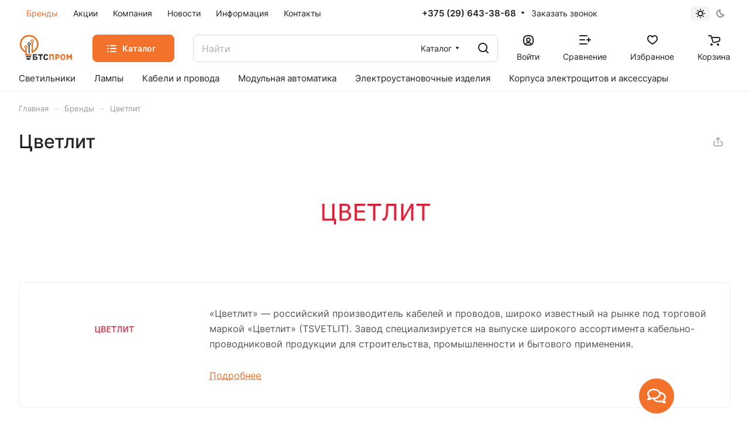

--- FILE ---
content_type: text/html; charset=UTF-8
request_url: https://btsprom.by/brands/tsvetlit/
body_size: 51217
content:
<!DOCTYPE html>
<html xmlns="http://www.w3.org/1999/xhtml" xml:lang="ru" lang="ru" class="  ">
	<head><link rel="next" href="https://btsprom.by/brands/tsvetlit/?PAGEN_2=2"  />
		<title>✔️Бренд Цветлит по оптовой цене в Минске</title>
		<meta name="viewport" content="initial-scale=1.0, width=device-width" />
		<meta name="HandheldFriendly" content="true" />
		<meta name="yes" content="yes" />
		<meta name="apple-mobile-web-app-status-bar-style" content="black" />
		<meta name="SKYPE_TOOLBAR" content="SKYPE_TOOLBAR_PARSER_COMPATIBLE" />
		<meta http-equiv="Content-Type" content="text/html; charset=UTF-8" />
<meta name="description" content="⚡Приобретая ➤ Цветлит вы выбираете Достойное качество от производителя  по лучшей цене✔️" />
<script data-skip-moving="true">(function(w, d, n) {var cl = "bx-core";var ht = d.documentElement;var htc = ht ? ht.className : undefined;if (htc === undefined || htc.indexOf(cl) !== -1){return;}var ua = n.userAgent;if (/(iPad;)|(iPhone;)/i.test(ua)){cl += " bx-ios";}else if (/Windows/i.test(ua)){cl += ' bx-win';}else if (/Macintosh/i.test(ua)){cl += " bx-mac";}else if (/Linux/i.test(ua) && !/Android/i.test(ua)){cl += " bx-linux";}else if (/Android/i.test(ua)){cl += " bx-android";}cl += (/(ipad|iphone|android|mobile|touch)/i.test(ua) ? " bx-touch" : " bx-no-touch");cl += w.devicePixelRatio && w.devicePixelRatio >= 2? " bx-retina": " bx-no-retina";if (/AppleWebKit/.test(ua)){cl += " bx-chrome";}else if (/Opera/.test(ua)){cl += " bx-opera";}else if (/Firefox/.test(ua)){cl += " bx-firefox";}ht.className = htc ? htc + " " + cl : cl;})(window, document, navigator);</script>


<link href="/bitrix/js/ui/design-tokens/dist/ui.design-tokens.min.css?174556247323463" rel="stylesheet"/>
<link href="/bitrix/js/ui/fonts/opensans/ui.font.opensans.min.css?17435944162320" rel="stylesheet"/>
<link href="/bitrix/js/main/popup/dist/main.popup.bundle.min.css?175084223228056" rel="stylesheet"/>
<link href="/bitrix/cache/css/s1/aspro-lite/page_f1cdc7b11e2c92ea42d95d0b04e1683d/page_f1cdc7b11e2c92ea42d95d0b04e1683d_v1.css?176850072165519" rel="stylesheet"/>
<link href="/bitrix/cache/css/s1/aspro-lite/default_86b05969415d3b5aeb2665f65f2fb1aa/default_86b05969415d3b5aeb2665f65f2fb1aa_v1.css?17685006782154" rel="stylesheet"/>
<link href="/bitrix/cache/css/s1/aspro-lite/template_910a3bbe8edba2122be66aa092169ef1/template_910a3bbe8edba2122be66aa092169ef1_v1.css?1768500678231222" rel="stylesheet" data-template-style="true"/>







            
            <!-- Yandex.Metrika counter -->
            
            <!-- /Yandex.Metrika counter -->
                    
        
<style>html {--border-radius:8px;--theme-base-color:#f2722c;--theme-base-opacity-color:#f2722c1a;--theme-more-color:#f2722c;--theme-outer-border-radius:8px;--theme-text-transform:none;--theme-letter-spacing:normal;--theme-button-font-size:0%;--theme-button-padding-2px:0%;--theme-button-padding-1px:0%;--theme-more-color-hue:21;--theme-more-color-saturation:88%;--theme-more-color-lightness:56%;--theme-base-color-hue:21;--theme-base-color-saturation:88%;--theme-base-color-lightness:56%;--theme-lightness-hover-diff:6%;}</style>
<style>html {font-size:16px;--theme-font-family:Inter;--theme-font-title-family:var(--theme-font-family);--theme-font-title-weight:500;}</style>
<style>html {--theme-page-width: 1500px;--theme-page-width-padding: 32px}</style>

                        <script data-skip-moving="true" src="/bitrix/js/main/jquery/jquery-3.6.0.min.js"></script>
            <script data-skip-moving="true" src="/local/templates/aspro-lite/js/speed.min.js?=1746193171"></script>
        
<link href="/local/templates/aspro-lite/css/print.min.css?174619317112929" data-template-style="true" rel="stylesheet" media="print">
<link rel="shortcut icon" href="/favicon.png" type="image/png" />
<link rel="apple-touch-icon" sizes="180x180" href="/upload/aspro.lite/e6a/9mj9qxip2eufjfvggzzkw0bq0w0cz88b.jpg" />

<meta property="og:description" content="Цветлит - это белорусская компания, которая производит электрические кабели и провода. Компания предлагает высококачественную продукцию, соответствующую всем стандартам и требованиям безопасности." />
<meta property="og:image" content="https://btsprom.by/upload/webp/80/upload/iblock/cb3/evu7vd4qx1ynbteiov1sbty61l591cp0.webp" />
<link rel="image_src" href="https://btsprom.by/upload/webp/80/upload/iblock/cb3/evu7vd4qx1ynbteiov1sbty61l591cp0.webp"  />
<meta property="og:title" content="✔️Бренд Цветлит по оптовой цене в Минске" />
<meta property="og:type" content="website" />
<meta property="og:url" content="https://btsprom.by/brands/tsvetlit/" />
				<style>html {--header-height:184px;}</style>	<!--script src= "https://ajax.googleapis.com/ajax/libs/jquery/1/jquery.min.js"></script-->

</head>
	<body class=" site_s1   side_left hide_menu_page region_confirm_normal header_fill_ fixed_n mfixed_y mfixed_view_always title_position_left mmenu_leftside mheader-v1 footer-v1 fill_bg_ header-v3 title-v1 bottom-icons-panel_y with_order with_cabinet with_phones theme-light" id="main" data-site="/">
		<div class="bx_areas"><!-- Yandex.Metrika counter -->
<noscript><div><img src="https://mc.yandex.ru/watch/92303034" style="position:absolute; left:-9999px;" alt="" /></div></noscript>
<!-- /Yandex.Metrika counter --></div>
<style>
/* messenger buttons*/
	@media (max-width: 450px){
.messenger  {
  display: block;
  position: fixed;
  right: 10%;
  bottom: 9%;
  width: 260px;
  height: 60px;
  z-index: 9999;
  /* overflow: hidden; */
		}}
	@media (min-width: 451px){
.messenger {
  display: block;
  position: fixed;
  right: 10%;
  bottom: 2%;
  width: 260px;
  height: 60px;
  z-index: 9999;
  /* overflow: hidden; */
		}}
.messenger-btn {
  padding: 14px;
  display: block;
  width: 60px;
  height: 60px;
  border-radius: 60px;
  background-color: #f2722c;
  position: absolute;
  right: 0;
  top: 0;
  cursor: pointer;
  z-index: 2;
}
.messenger-btn img {
  width: 32px;
  height: 32px;
}
.messenger-links {
  position: absolute;
  left: 50px;
  top: 10px;
  width: 200px;
  transform: scale(0);
  transform-origin: 100% 50%;
  -webkit-transition: all 0.3s;
  -o-transition: all 0.3s;
  transition: all 0.3s;
  z-index: 0;
}
.messenger-links.show {
  left: 0;
  transform: scale(1);
}
.messenger-links a {
  width: 40px;
  margin-left: 4px;
}
.messenger-links img {
  max-width: 40px;
  -webkit-transition: all 0.3s;
  -o-transition: all 0.3s;
  transition: all 0.3s;
}
.messenger-links a:hover img {
  transform: scale(1.1);
  text-decoration: none;
}
</style>

<!-- Yandex.Metrika counter -->
<noscript><div><img src="https://mc.yandex.ru/watch/50742763" style="position:absolute; left:-9999px;" alt="" /></div></noscript>
<!-- /Yandex.Metrika counter -->

		
		<div id="panel"></div>


						                                <script data-skip-moving="true">
            var solutionName = 'arLiteOptions';
            var arAsproOptions = window[solutionName] = ({});
            var arAsproCounters = {};
            var arBasketItems = {};
        </script>
        <script src="/local/templates/aspro-lite/js/setTheme.php?site_id=s1&site_dir=/" data-skip-moving="true"></script>
                <!--'start_frame_cache_options-block'-->                        <!--'end_frame_cache_options-block'-->
		<div class="body  hover_">
			<div class="body_media"></div>

			<div class="headers-container">
								<div class="title-v1" data-ajax-block="HEADER" data-ajax-callback="headerInit">
										
<header class="header_3 header  header--narrow ">
	<div class="header__inner  header__inner--no-pt">

		
		<div class="header__top-part " data-ajax-load-block="HEADER_TOP_PART">
							<div class="maxwidth-theme">
							
			<div class="header__top-inner">

				
								<div class="header__top-item header-menu header-menu--long dotted-flex-1 hide-dotted">
					<nav class="mega-menu sliced">
						    <div class="catalog_icons_">
        <div class="header-menu__wrapper">
                                            <div class="header-menu__item unvisible header-menu__item--first   active">
                                            <a class="header-menu__link header-menu__link--top-level light-opacity-hover fill-theme-hover banner-light-text dark_link" href="/brands/">
                            <span class="header-menu__title font_14">
                                Бренды                            </span>
                                                    </a>
                                                                                                </div>
                                                            <div class="header-menu__item unvisible   ">
                                            <a class="header-menu__link header-menu__link--top-level light-opacity-hover fill-theme-hover banner-light-text dark_link" href="/sales/">
                            <span class="header-menu__title font_14">
                                Акции                            </span>
                                                    </a>
                                                                                                </div>
                                                            <div class="header-menu__item unvisible   ">
                                            <a class="header-menu__link header-menu__link--top-level light-opacity-hover fill-theme-hover banner-light-text dark_link" href="/company/">
                            <span class="header-menu__title font_14">
                                Компания                            </span>
                                                    </a>
                                                                                                </div>
                                                            <div class="header-menu__item unvisible   ">
                                            <a class="header-menu__link header-menu__link--top-level light-opacity-hover fill-theme-hover banner-light-text dark_link" href="/blog/">
                            <span class="header-menu__title font_14">
                                Новости                            </span>
                                                    </a>
                                                                                                </div>
                                                            <div class="header-menu__item unvisible   ">
                                            <a class="header-menu__link header-menu__link--top-level light-opacity-hover fill-theme-hover banner-light-text dark_link" href="/info/">
                            <span class="header-menu__title font_14">
                                Информация                            </span>
                                                    </a>
                                                                                                </div>
                                                            <div class="header-menu__item unvisible  header-menu__item--last ">
                                            <a class="header-menu__link header-menu__link--top-level light-opacity-hover fill-theme-hover banner-light-text dark_link" href="/contacts/">
                            <span class="header-menu__title font_14">
                                Контакты                            </span>
                                                    </a>
                                                                                                </div>
                            
                            <div class="header-menu__item header-menu__item--more-items unvisible">
                    <div class="header-menu__link banner-light-icon-fill fill-dark-light-block light-opacity-hover">
                        <i class="svg inline  inline " aria-hidden="true"><svg width="15" height="3" ><use xlink:href="/local/templates/aspro-lite/images/svg/header_icons.svg?1746193171#dots-15-3"></use></svg></i>                    </div>
                    <div class="header-menu__dropdown-menu dropdown-menu-wrapper dropdown-menu-wrapper--visible dropdown-menu-wrapper--woffset">
                        <ul class="header-menu__more-items-list dropdown-menu-inner rounded-x"></ul>
                    </div>
                </div>
                    </div>
    </div>
    <script data-skip-moving="true">
        if (typeof topMenuAction !== 'function'){
            function topMenuAction() {
                //CheckTopMenuPadding();
                //CheckTopMenuOncePadding();
                if (typeof CheckTopMenuDotted !== 'function'){
                    let timerID = setInterval(function(){
                        if (typeof CheckTopMenuDotted === 'function'){
                            CheckTopMenuDotted();
                            clearInterval(timerID);
                        }
                    }, 100);
                } else {
                    CheckTopMenuDotted();
                }
            }
        }

    </script>
					</nav>
				</div>

												
            <div class="header__top-item no-shrinked " data-ajax-load-block="HEADER_TOGGLE_PHONE">
                
                                                <div class="">
                                <div class="phones">
                                                                        <div class="phones__phones-wrapper">
                                                                                        
                                <div class="phones__inner phones__inner--with_dropdown phones__inner--big fill-theme-parent">
                <a class="phones__phone-link phones__phone-first dark_link banner-light-text menu-light-text icon-block__name" href="tel:+375296433868">+375 (29) 643-38-68</a>
                                    <div class="phones__dropdown ">
                        <div class="dropdown dropdown--relative">
                                                                                            <div class="phones__phone-more dropdown__item color-theme-hover dropdown__item--first ">
                                    <a class="phones__phone-link dark_link " rel="nofollow" href="tel:+375296433868">+375 (29) 643-38-68<span class="phones__phone-descript phones__dropdown-title">А1, Viber, WhatsApp</span></a>
                                </div>
                                                                                            <div class="phones__phone-more dropdown__item color-theme-hover  ">
                                    <a class="phones__phone-link dark_link " rel="nofollow" href="tel:+375296233868">+375 (29) 623-38-68<span class="phones__phone-descript phones__dropdown-title">А1, Viber, WhatsApp</span></a>
                                </div>
                                                                                            <div class="phones__phone-more dropdown__item color-theme-hover  ">
                                    <a class="phones__phone-link dark_link " rel="nofollow" href="tel:+375173789141">+375 (17) 378-91-41<span class="phones__phone-descript phones__dropdown-title">Факс</span></a>
                                </div>
                                                                                            <div class="phones__phone-more dropdown__item color-theme-hover  dropdown__item--last">
                                    <a class="phones__phone-link dark_link " rel="nofollow" href="tel:+375173657865">+375 (17) 365-78-65<span class="phones__phone-descript phones__dropdown-title">Бухгалтерия</span></a>
                                </div>
                                                        <div class="phones__dropdown-item callback-item">
                                <div class="animate-load btn btn-default btn-wide btn-sm" data-event="jqm" data-param-id="5" data-name="callback">
                                    Заказать звонок                                </div>
                            </div>
                        </div>
                        <div class="dropdown dropdown--relative">
                                                                                    <div class="phones__dropdown-item">
                                                    <div class="email__title phones__dropdown-title">
                        E-mail                    </div>
                                <div class="phones__dropdown-value">
                                        <div>
                        <a style="color:#f2732c" href="mailto:BTSprom@mail.ru">BTSprom@mail.ru</a>                    </div>
                </div>

                                    </div>
                                                                                                    <div class="phones__dropdown-item">
                
                                    <div class="address__title phones__dropdown-title">
                        Адрес                    </div>
                
                <div class="phones__dropdown-value">
                                        <div class="address__text address__text--large ">
                        г. Минск , ул. Серова 4, помещение 1-2                    </div>
                </div>

                                    </div>
                                                                                        <div class="phones__dropdown-item">
            
                            <div class="schedule__title phones__dropdown-title">
                    Режим работы                </div>
            
            <div class="phones__dropdown-value">
                                <div class="schedule__text  ">
                                            Пн. – Четв.: с 9:00 до 17:00<br>
Пн. – Пятн.: с 9:00 до 16:00                                    </div>
            </div>

                            </div>
                                    

	<!-- noindex -->
			<div class="phones__dropdown-item social-item">
	
	<div class="social">
		<ul class="social__items social__items--md social__items--type-color social__items--grid">
																																																																				<li class="social__item grid-list__item hover_blink telegram ">
							<a class="social__link shine" href="https://t.me/BTSprom" target="_blank" rel="nofollow" title="Telegram"></a>
						</li>
																																																																									<li class="social__item grid-list__item hover_blink viber hide_on_desktop">
								<a class="social__link shine" href="viber://add?number=375296233868" target="_blank" rel="nofollow" title="Viber"></a>
							</li>
												<li class="social__item grid-list__item hover_blink viber hide_on_mobile">
							<a class="social__link shine" href="viber://chat?number=+375296233868" target="_blank" rel="nofollow" title="Viber"></a>
						</li>
																																												<li class="social__item grid-list__item hover_blink whatsapp ">
							<a class="social__link shine" href="https://wa.me/375296433868" target="_blank" rel="nofollow" title="Whats App"></a>
						</li>
																																																						</ul>

			</div>

			</div>
		<!-- /noindex -->
                        </div>
                    </div>
                    <span class="more-arrow banner-light-icon-fill menu-light-icon-fill fill-dark-light-block">
                        <i class="svg inline  inline " aria-hidden="true"><svg width="7" height="5" ><use xlink:href="/local/templates/aspro-lite/images/svg/arrows.svg?1746193171#down-7-5"></use></svg></i>                                            </span>
                            </div>
                                                                        </div>

                                                                            <div>
                                            <div class="phones__callback light-opacity-hover animate-load dark_link banner-light-text menu-light-text hide-1200" data-event="jqm" data-param-id="5" data-name="callback">
                                                Заказать звонок                                            </div>
                                        </div>
                                                                    </div>
                            </div>
                        
                
            </div>


            
												
												
            <div class="header__top-item " data-ajax-load-block="HEADER_TOGGLE_THEME_SELECTOR">
                
                                                <div class="header-theme-selector">
                                <div id="theme-selector--366gt" class="theme-selector" title="Включить темное оформление">
	<div class="theme-selector__inner">
		<div class="theme-selector__items">
			<div class="theme-selector__item theme-selector__item--light current">
				<div class="theme-selector__item-icon"><i class="svg inline light-16-16 inline " aria-hidden="true"><svg width="16" height="16" ><use xlink:href="/bitrix/components/aspro/theme.selector.lite/templates/.default/images/svg/icons.svg?1750842318#light-16-16"></use></svg></i></div>
			</div>
			<div class="theme-selector__item theme-selector__item--dark">
				<div class="theme-selector__item-icon"><i class="svg inline dark-14-14 inline " aria-hidden="true"><svg width="14" height="14" ><use xlink:href="/bitrix/components/aspro/theme.selector.lite/templates/.default/images/svg/icons.svg?1750842318#dark-14-14"></use></svg></i></div>
			</div>
		</div>
	</div>
	</div>                            </div>
                        
                
            </div>


            				

			</div>
							</div>
					</div>

		
		
		<div class="header__main-part   header__main-part--long part-with-search"  data-ajax-load-block="HEADER_MAIN_PART">

							<div class="maxwidth-theme">
			
			<div class="header__main-inner relative part-with-search__inner">

				<div class="header__main-item">
					<div class="line-block line-block--40">
												<div class="logo  line-block__item no-shrinked">
							<a class="menu-light-icon-fill banner-light-icon-fill" href="/"><img src="/upload/webp/80/upload/aspro-lite/2bd/l08htj2cefvpsc98p2996kpf3sfhmq32.webp" loading="lazy"  alt="Название сайта" title="Название сайта" data-src="" /></a>						</div>
					</div>
				</div>

									<div class="header__main-item header__burger menu-dropdown-offset">
						<nav class="mega-menu">
									<!-- Кнопка -->
									<div class="catalog_icons_">
									<div class="header-menu__wrapper">
										<div class="header-menu__item unvisible header-menu__item--first header-menu__item--last header-menu__item--dropdown header-menu__item--wide">
											<a class="fill-use-fff btn btn-default btn-lg " href="/catalog/">
												<i class="svg inline " aria-hidden="true"><svg width="16" height="16">
														<use xlink:href="/bitrix/templates/aspro-lite/images/svg/header_icons.svg#burger-16-16"></use>
													</svg></i> <span class="header-menu__title font_14" style="margin-left: 10px;">
													 Каталог </span>
											</a>
										</div>
									</div>
								</div>
													</nav>
					</div>
				
								
            <div class="header__main-item flex-1 header__search " data-ajax-load-block="HEADER_TOGGLE_SEARCH">
                
                                                                                <div class="">
                                    
		<div class="search-wrapper relative">
		<div id="title-search">
			<form action="/catalog/" class="search search--hastype">
				<button class="search-input-close btn-close fill-dark-light-block" type="button">
					<i class="svg inline clear  inline " aria-hidden="true"><svg width="16" height="16" ><use xlink:href="/local/templates/aspro-lite/images/svg/header_icons.svg?1746193171#close-16-16"></use></svg></i>				</button>
				<div class="search-input-div">
					<input class="search-input font_16 banner-light-text form-control" id="title-search-input" type="text" name="q" value="" placeholder="Найти" size="40" maxlength="50" autocomplete="off" />
				</div>
				
				<div class="search-button-div">
					<button class="btn btn--no-rippple btn-clear-search fill-dark-light-block banner-light-icon-fill light-opacity-hover" type="reset" name="rs">
						<i class="svg inline clear  inline " aria-hidden="true"><svg width="9" height="9" ><use xlink:href="/local/templates/aspro-lite/images/svg/header_icons.svg?1746193171#close-9-9"></use></svg></i>					</button>

											<div class="dropdown-select dropdown-select--with-dropdown searchtype">
							<input type="hidden" name="type" value="catalog" />

							<div class="dropdown-select__title font_14 font_large fill-dark-light banner-light-text">
								<span>Каталог</span>
								<i class="svg inline dropdown-select__icon-down banner-light-icon-fill inline " aria-hidden="true"><svg width="7" height="5" ><use xlink:href="/local/templates/aspro-lite/images/svg/arrows.svg?1746193171#down-7-5"></use></svg></i>							</div>

							<div class="dropdown-select__list dropdown-menu-wrapper" role="menu">
								<!--noindex-->
								<div class="dropdown-menu-inner rounded-x">
									<div class="dropdown-select__list-item font_15">
										<span class="dropdown-menu-item dark_link" data-type="all">
											<span>По всему сайту</span>
										</span>
									</div>
									<div class="dropdown-select__list-item font_15">
										<span class="dropdown-menu-item color_222 dropdown-menu-item--current" data-type="catalog">
											<span>По каталогу</span>
										</span>
									</div>
								</div>
								<!--/noindex-->
							</div>
						</div>
					
					<button class="btn btn-search btn--no-rippple fill-dark-light-block banner-light-icon-fill light-opacity-hover" type="submit" name="s" value="Найти">
						<i class="svg inline search  inline " aria-hidden="true"><svg width="18" height="18" ><use xlink:href="/local/templates/aspro-lite/images/svg/header_icons.svg?1746193171#search-18-18"></use></svg></i>					</button>
				</div>
			</form>
		</div>
	</div>

                                </div>
                                                    
                
            </div>


            				
				<div class="header__main-item ">
					<div class="line-block line-block--40">
												
            <div class="line-block__item " data-ajax-load-block="HEADER_TOGGLE_CABINET">
                
                                                <div class="header-cabinet">
                                                                <!--'start_frame_cache_cabinet-link1'-->        <!-- noindex -->
                                <a class="header-cabinet__link fill-theme-hover fill-dark-light-block light-opacity-hover dark_link animate-load fill-dark-light-block color-theme-hover banner-light-icon-fill banner-light-text flexbox flexbox--direction-column flexbox--align-center" data-event="jqm" title="Войти" data-param-backurl="%2Fbrands%2Ftsvetlit%2F" data-param-type="auth" data-name="auth" href="/personal/">
                                    <i class="svg inline header__icon banner-light-icon-fill menu-light-icon-fill inline " aria-hidden="true"><svg width="18" height="18" ><use xlink:href="/local/templates/aspro-lite/images/svg/header_icons.svg?1746193171#log-out-18-18"></use></svg></i>                                                    <span class="header-cabinet__name header__icon-name menu-light-text banner-light-text ">Войти</span>
                            </a>
                <!-- /noindex -->
        <!--'end_frame_cache_cabinet-link1'-->                            </div>
                        
                
            </div>


            
												
            <div class="line-block__item " data-ajax-load-block="HEADER_TOGGLE_COMPARE">
                
                                                <div class="header-compare js-compare-block-wrapper">
                                <!--'start_frame_cache_compare-link1'-->        <!--noindex-->
		<a class=" compare-link dark_link light-opacity-hover fill-theme-hover fill-dark-light-block color-theme-hover banner-light-icon-fill flexbox flexbox--direction-column flexbox--align-center" href="/catalog/compare.php" title="Список сравниваемых элементов">
		<span class="compare-block icon-block-with-counter menu-light-icon-fill fill-use-888 fill-theme-use-svg-hover">
			<span class="js-compare-block ">					
				<span class="icon-count icon-count--compare bg-more-theme count">0</span>
			</span>
			<i class="svg inline compare header__icon inline " aria-hidden="true"><svg width="20" height="16" ><use xlink:href="/local/templates/aspro-lite/images/svg/catalog/item_icons.svg?1746193171#compare-20-16"></use></svg></i>				
		</span>
					<span class="header__icon-name title menu-light-text banner-light-text">Сравнение</span>
			</a>
<!--/noindex-->        <div class="compare-dropdown product-dropdown-hover-block"></div>
        <!--'end_frame_cache_compare-link1'-->                            </div>
                            
                
            </div>


            
												
            <div class="line-block__item " data-ajax-load-block="HEADER_TOGGLE_FAVORITE">
                
                                                <div class="header-favorite js-favorite-block-wrapper">
                                <!--'start_frame_cache_favorite-link1'-->        <a rel="nofollow" title="Избранные товары" href="/personal/favorite/" class="header-icon dark_link light-opacity-hover color-theme-hover fill-theme-hover fill-dark-light-block color-theme-hover banner-light-icon-fill banner-light-text flexbox flexbox--direction-column flexbox--align-center no-shrinked">
            <span class="favorite-block icon-block-with-counter menu-light-icon-fill  fill-use-888 fill-theme-use-svg-hover">
                <span class="js-favorite-block ">
                    <span class="icon-count icon-count--favorite bg-more-theme count empted">0</span>
                </span>
                <i class="svg inline header__icon banner-light-icon-fill inline " aria-hidden="true"><svg width="18" height="16" ><use xlink:href="/local/templates/aspro-lite/images/svg/catalog/item_icons.svg?1746193171#favorite-18-16"></use></svg></i>            </span>
                            <span class="header__icon-name">Избранное</span>
                    </a>
        <div class="favorite-dropdown product-dropdown-hover-block"></div>
        <!--'end_frame_cache_favorite-link1'-->                            </div>
                            
                
            </div>


            
												
            <div class="line-block__item " data-ajax-load-block="HEADER_TOGGLE_BASKET">
                
                                                <div class="header-cart">
                                <!--'start_frame_cache_basket-link1'-->            <div class="basket top">
                <!-- noindex -->
                <a rel="nofollow" title="Корзина пуста" href="/basket/" class="fill-theme-hover light-opacity-hover dark_link flexbox flexbox--direction-column flexbox--align-center fill-dark-light-block no-shrinked ">
                    <span class="js-basket-block header-cart__inner header-cart__inner--empty">
                        <i class="svg inline basket header__icon banner-light-icon-fill menu-light-icon-fill inline " aria-hidden="true"><svg width="21" height="18" ><use xlink:href="/local/templates/aspro-lite/images/svg/catalog/item_icons.svg?1746193171#cart-21-18"></use></svg></i>                        <span class="header-cart__count bg-more-theme count empted">0</span>
                    </span>

                                            <span class="header__icon-name header-cart__name menu-light-text banner-light-text">Корзина</span>
                                    </a>
                <div class="basket-dropdown basket_hover_block loading_block loading_block_content"></div>
                <!-- /noindex -->
            </div>
        <!--'end_frame_cache_basket-link1'-->                            </div>
                        
                
            </div>


            					</div>
				</div>

			</div>

							</div>
				
		</div>

		
					<div class="header__bottom-part  ">

									<div class="maxwidth-theme">
				
				<div class="header__bottom-inner relative">
																	<div class="header__bottom-item header__top-sections flex-1 ">
							<div class="line-block line-block--32 scrollbar scrollbar--horizontal">
            <a class="line-block__item banner-light-text light-opacity-hover dark_link no-shrinked" href="/catalog/svetilniki/">
            <span class="font_15">Светильники</span>
        </a>
            <a class="line-block__item banner-light-text light-opacity-hover dark_link no-shrinked" href="/catalog/lampy/">
            <span class="font_15">Лампы</span>
        </a>
            <a class="line-block__item banner-light-text light-opacity-hover dark_link no-shrinked" href="/catalog/kabeli-i-provoda/">
            <span class="font_15">Кабели и провода</span>
        </a>
            <a class="line-block__item banner-light-text light-opacity-hover dark_link no-shrinked" href="/catalog/ustroystva-zashchity-plavkie-predokhraniteli-modulnye-ustroystva-montazhnye-ustroystva/">
            <span class="font_15">Модульная автоматика</span>
        </a>
            <a class="line-block__item banner-light-text light-opacity-hover dark_link no-shrinked" href="/catalog/elektroustanovochnye-izdeliya/">
            <span class="font_15">Электроустановочные изделия</span>
        </a>
            <a class="line-block__item banner-light-text light-opacity-hover dark_link no-shrinked" href="/catalog/elektricheskie-raspredelitelnye-sistemy-v-tom-chisle-elektroustanovochnoe-oborudovanie/">
            <span class="font_15">Корпуса электрощитов и аксессуары</span>
        </a>
    </div>						</div>
									</div>
									</div>
					
			</div>
			</div>
</header>

            <script data-skip-moving="true">if(typeof topMenuAction !== 'undefined') topMenuAction()</script>
            				</div>

				
				<div id="mobileheader" class="visible-991">
					<div class="mobileheader mobileheader_1 mobileheader--color-white" data-ajax-load-block="HEADER_MOBILE_MAIN_PART">
	<div class="mobileheader__inner">
		<div class="mobileheader__item">
			<div class="line-block">
								            <div class="line-block__item mobileheader__burger" data-ajax-load-block="HEADER_MOBILE_TOGGLE_BURGER_LEFT">
                                        <div class="burger light-opacity-hover fill-theme-hover banner-light-icon-fill menu-light-icon-fill fill-dark-light-block">
                            <i class="svg inline  inline " aria-hidden="true"><svg width="16" height="12" ><use xlink:href="/local/templates/aspro-lite/images/svg/header_icons.svg?1746193171#burger-16-12"></use></svg></i>                        </div>
                                </div>
            
								<div class="logo line-block__item ">
					<!--'start_frame_cache_header-buffered-mobile-logo1'--><a class="menu-light-icon-fill banner-light-icon-fill" href="/"><img src="/upload/webp/80/upload/aspro-lite/2bd/l08htj2cefvpsc98p2996kpf3sfhmq32.webp" loading="lazy"  alt="Название сайта" title="Название сайта" data-src="" /></a><!--'end_frame_cache_header-buffered-mobile-logo1'-->				</div>
			</div>
		</div>

		<div class="mobileheader__item mobileheader__item--right-icons">
			<div class="line-block">
								            <div class="line-block__item no-shrinked" data-ajax-load-block="HEADER_MOBILE_TOGGLE_PHONE">
                                        <div class="icon-block--with_icon icon-block--only_icon">
                            <div class="phones">
                                <div class="phones__phones-wrapper">
                                                                            <div class="phones__inner phones__inner--with_dropdown  fill-theme-parent">
                <span class="icon-block__only-icon fill-theme-hover menu-light-icon-fill fill-dark-light-block fill-theme-target">
                    <i class="svg inline header__icon inline " aria-hidden="true"><svg width="14" height="18" ><use xlink:href="/local/templates/aspro-lite/images/svg/header_icons.svg?1746193171#phone-14-18"></use></svg></i>                </span>
                <div id="mobilephones" class="phones__dropdown">
                    <div class="mobilephones__menu-dropdown dropdown dropdown--relative">
                                                <span class="mobilephones__close fill-dark-light fill-theme-hover" title="Закрыть">
                            <i class="svg inline  inline " aria-hidden="true"><svg width="16" height="16" ><use xlink:href="/local/templates/aspro-lite/images/svg/header_icons.svg?1746193171#close-16-16"></use></svg></i>                        </span>

                        <div class="mobilephones__menu-item mobilephones__menu-item--title">
                            <span class="color_222 font_18 font_bold">Телефоны</span>
                        </div>

                                                                                <div class="mobilephones__menu-item">
                                <div class="link-wrapper bg-opacity-theme-parent-hover fill-theme-parent-all">
                                    <a class="dark_link phone" href="tel:+375296433868" rel="nofollow">
                                        <span class="font_18">+375 (29) 643-38-68</span>
                                                                                    <span class="font_12 color_999 phones__phone-descript">А1, Viber, WhatsApp</span>
                                                                            </a>
                                </div>
                            </div>
                                                                                <div class="mobilephones__menu-item">
                                <div class="link-wrapper bg-opacity-theme-parent-hover fill-theme-parent-all">
                                    <a class="dark_link phone" href="tel:+375296233868" rel="nofollow">
                                        <span class="font_18">+375 (29) 623-38-68</span>
                                                                                    <span class="font_12 color_999 phones__phone-descript">А1, Viber, WhatsApp</span>
                                                                            </a>
                                </div>
                            </div>
                                                                                <div class="mobilephones__menu-item">
                                <div class="link-wrapper bg-opacity-theme-parent-hover fill-theme-parent-all">
                                    <a class="dark_link phone" href="tel:+375173789141" rel="nofollow">
                                        <span class="font_18">+375 (17) 378-91-41</span>
                                                                                    <span class="font_12 color_999 phones__phone-descript">Факс</span>
                                                                            </a>
                                </div>
                            </div>
                                                                                <div class="mobilephones__menu-item">
                                <div class="link-wrapper bg-opacity-theme-parent-hover fill-theme-parent-all">
                                    <a class="dark_link phone" href="tel:+375173657865" rel="nofollow">
                                        <span class="font_18">+375 (17) 365-78-65</span>
                                                                                    <span class="font_12 color_999 phones__phone-descript">Бухгалтерия</span>
                                                                            </a>
                                </div>
                            </div>
                        
                                                    <div class="mobilephones__menu-item mobilephones__menu-item--callback">
                                <div class="animate-load btn btn-default btn-transparent-border btn-wide" data-event="jqm" data-param-id="5" data-name="callback">
                                    Заказать звонок                                </div>
                            </div>
                                            </div>
                </div>
            </div>
                                                        </div>
                            </div>
                        </div>
                                </div>
            
								            <div class="line-block__item icon-block--only_icon" data-ajax-load-block="HEADER_MOBILE_TOGGLE_SEARCH">
                                        <div class="header-search__mobile banner-light-icon-fill fill-dark-light-block fill-theme-hover color-theme-hover menu-light-icon-fill light-opacity-hover" title="Поиск">
                            <i class="svg inline header__icon header-search__icon inline " aria-hidden="true"><svg width="18" height="18" ><use xlink:href="/local/templates/aspro-lite/images/svg/header_icons.svg?1746193171#search-18-18"></use></svg></i>                        </div>
                                </div>
            
								            <div class="line-block__item " data-ajax-load-block="HEADER_MOBILE_TOGGLE_PERSONAL">
                                        <div class="header-cabinet">
                                                        <!--'start_frame_cache_cabinet-link2'-->        <!-- noindex -->
                                <a class="header-cabinet__link fill-theme-hover fill-dark-light-block light-opacity-hover dark_link animate-load " data-event="jqm" title="Войти" data-param-backurl="%2Fbrands%2Ftsvetlit%2F" data-param-type="auth" data-name="auth" href="/personal/">
                                    <i class="svg inline header__icon banner-light-icon-fill menu-light-icon-fill inline " aria-hidden="true"><svg width="18" height="18" ><use xlink:href="/local/templates/aspro-lite/images/svg/header_icons.svg?1746193171#log-out-18-18"></use></svg></i>                                            </a>
                <!-- /noindex -->
        <!--'end_frame_cache_cabinet-link2'-->                        </div>
                                </div>
            				
								            <div class="line-block__item hide-600 " data-ajax-load-block="HEADER_MOBILE_TOGGLE_COMPARE">
                                        <div class="header-compare js-compare-block-wrapper">
                            <!--'start_frame_cache_compare-link2'-->        <!--noindex-->
		<a class=" compare-link dark_link light-opacity-hover fill-theme-hover banner-light-icon-fill" href="/catalog/compare.php" title="Список сравниваемых элементов">
		<span class="compare-block icon-block-with-counter menu-light-icon-fill fill-dark-light-block fill-theme-use-svg-hover">
			<span class="js-compare-block ">					
				<span class="icon-count icon-count--compare bg-more-theme count">0</span>
			</span>
			<i class="svg inline compare header__icon inline " aria-hidden="true"><svg width="20" height="16" ><use xlink:href="/local/templates/aspro-lite/images/svg/catalog/item_icons.svg?1746193171#compare-20-16"></use></svg></i>				
		</span>
			</a>
<!--/noindex-->        <div class="compare-dropdown product-dropdown-hover-block"></div>
        <!--'end_frame_cache_compare-link2'-->                        </div>
                                    </div>
            
								            <div class="line-block__item hide-600 " data-ajax-load-block="HEADER_MOBILE_TOGGLE_FAVORITE">
                                        <div class="header-favorite js-compare-block-wrapper">
                            <!--'start_frame_cache_favorite-link2'-->        <a rel="nofollow" title="Избранные товары" href="/personal/favorite/" class="header-icon dark_link light-opacity-hover fill-theme-hover banner-light-icon-fill">
            <span class="favorite-block icon-block-with-counter menu-light-icon-fill fill-dark-light-block fill-use-888 fill-theme-use-svg-hover">
                <span class="js-favorite-block ">
                    <span class="icon-count icon-count--favorite bg-more-theme count empted">0</span>
                </span>
                <i class="svg inline header__icon banner-light-icon-fill inline " aria-hidden="true"><svg width="18" height="16" ><use xlink:href="/local/templates/aspro-lite/images/svg/catalog/item_icons.svg?1746193171#favorite-18-16"></use></svg></i>            </span>
                    </a>
        <div class="favorite-dropdown product-dropdown-hover-block"></div>
        <!--'end_frame_cache_favorite-link2'-->                        </div>
                                    </div>
            				
								            <div class="line-block__item " data-ajax-load-block="HEADER_MOBILE_TOGGLE_CART">
                                        <div class="header-cart">
                            <!--'start_frame_cache_basket-link2'-->            <div class="basket top">
                <!-- noindex -->
                <a rel="nofollow" title="Корзина пуста" href="/basket/" class="fill-theme-hover light-opacity-hover dark_link fill-dark-light-block ">
                    <span class="js-basket-block header-cart__inner header-cart__inner--empty">
                        <i class="svg inline basket header__icon banner-light-icon-fill menu-light-icon-fill inline " aria-hidden="true"><svg width="21" height="18" ><use xlink:href="/local/templates/aspro-lite/images/svg/catalog/item_icons.svg?1746193171#cart-21-18"></use></svg></i>                        <span class="header-cart__count bg-more-theme count empted">0</span>
                    </span>

                                    </a>
                <div class="basket-dropdown basket_hover_block loading_block loading_block_content"></div>
                <!-- /noindex -->
            </div>
        <!--'end_frame_cache_basket-link2'-->                        </div>
                                </div>
            
											</div>
		</div>
	</div>
</div>
					<div id="mobilemenu" class="mobile-scroll scrollbar">
						<div class="mobilemenu mobilemenu_1" data-ajax-load-block="MOBILE_MENU_MAIN_PART">
		<span class="mobilemenu__close fill-dark-light fill-theme-hover" title="Закрыть">
		<i class="svg inline  inline " aria-hidden="true"><svg width="16" height="16" ><use xlink:href="/local/templates/aspro-lite/images/svg/header_icons.svg?1746193171#close-16-16"></use></svg></i>	</span>

	<div class="mobilemenu__inner">
		<div class="mobilemenu__item">
						<div class="logo no-shrinked ">
				<a class="menu-light-icon-fill banner-light-icon-fill" href="/"><img src="/upload/webp/80/upload/aspro-lite/2bd/l08htj2cefvpsc98p2996kpf3sfhmq32.webp" loading="lazy"  alt="Название сайта" title="Название сайта" data-src="" /></a>			</div>
		</div>

							<div class="mobilemenu__item">
				
								
								            <div  data-ajax-load-block="MOBILE_MENU_TOGGLE_PERSONAL">
                                        <!--'start_frame_cache_mobilemenu__cabinet1'-->                    		<div class="mobilemenu__menu mobilemenu__menu--cabinet">
		<ul class="mobilemenu__menu-list">
			<li class="mobilemenu__menu-item mobilemenu__menu-item--with-icon mobilemenu__menu-item--parent">
				<div class="link-wrapper">
										<a class="icon-block dark_link bg-opacity-theme-parent-hover fill-theme-parent-all color-theme-parent-all fill-dark-light-block fill-theme-use-svg-hover" href="/personal/" title="Кабинет">
						<i class="svg inline cabinet mobilemenu__menu-item-svg fill-theme-target inline " aria-hidden="true"><svg width="18" height="18" ><use xlink:href="/local/templates/aspro-lite/images/svg/header_icons.svg?1746193171#log-out-18-18"></use></svg></i>						<span class="icon-block__content">
							<span class="font_15">Кабинет</span>
													</span>
						<span class="toggle_block"></span>
					</a>
				</div>
							</li>
		</ul>
	</div>
                <!--'end_frame_cache_mobilemenu__cabinet1'-->                                </div>
            				
								
								
											</div>
			<div class="mobilemenu__separator"></div>
		
		<div class="mobilemenu__item">
			<div class="loadings" style="height:47px;" data-nlo="menu-mobile">			</div>	
		</div>

		<div class="mobilemenu__separator"></div>
					<div class="mobilemenu__item">
				
								
								
								            <div  data-ajax-load-block="MOBILE_MENU_TOGGLE_COMPARE">
                                        <!--'start_frame_cache_mobilemenu__compare1'-->            <div class="mobilemenu__menu mobilemenu__menu--compare">
                <ul class="mobilemenu__menu-list">
                    <li class="mobilemenu__menu-item mobilemenu__menu-item--with-icon">
                        <div class="link-wrapper bg-opacity-theme-parent-hover fill-theme-parent-all color-theme-parent-all fill-dark-light-block fill-theme-use-svg-hover">
                            <a class="icon-block icon-block-with-counter dark_link" href="/catalog/compare.php" rel="nofollow" title="Список сравниваемых элементов">
                                <span class="icon-block-with-counter__inner mobilemenu__menu-item-svg js-compare-block ">
                                    <i class="svg inline compare inline " aria-hidden="true"><svg width="20" height="16" ><use xlink:href="/local/templates/aspro-lite/images/svg/catalog/item_icons.svg?1746193171#compare-20-16"></use></svg></i>                                    <span class="icon-count icon-count--compare bg-more-theme count empted">0</span>
                                </span>
                                <span class="font_15">Сравнение</span>
                            </a>
                        </div>
                    </li>
                </ul>
            </div>
            <!--'end_frame_cache_mobilemenu__compare1'-->                                </div>
            
								            <div  data-ajax-load-block="MOBILE_MENU_TOGGLE_FAVORITE">
                                        <!--'start_frame_cache_mobilemenu__favorite1'-->            <div class="mobilemenu__menu mobilemenu__menu--favorite">
                <ul class="mobilemenu__menu-list">
                    <li class="mobilemenu__menu-item mobilemenu__menu-item--with-icon">
                        <div class="link-wrapper bg-opacity-theme-parent-hover fill-theme-parent-all color-theme-parent-all fill-dark-light-block fill-theme-use-svg-hover">
                            <a class="icon-block icon-block-with-counter dark_link" href="/personal/favorite/" rel="nofollow" title="Избранные товары">
                                <span class="icon-block-with-counter__inner mobilemenu__menu-item-svg js-favorite-block ">
                                    <i class="svg inline favorite inline " aria-hidden="true"><svg width="18" height="16" ><use xlink:href="/local/templates/aspro-lite/images/svg/catalog/item_icons.svg?1746193171#favorite-18-16"></use></svg></i>                                    <span class="icon-count icon-count--favorite bg-more-theme count empted">0</span>
                                </span>
                                <span class="font_15">Избранное</span>
                            </a>
                        </div>
                    </li>
                </ul>
            </div>
            <!--'end_frame_cache_mobilemenu__favorite1'-->                                </div>
            
								            <div  data-ajax-load-block="MOBILE_MENU_TOGGLE_CART">
                                        <!--'start_frame_cache_mobilemenu__cart1'-->            <div class="mobilemenu__menu mobilemenu__menu--cart">
                <ul class="mobilemenu__menu-list">
                    <li class="mobilemenu__menu-item mobilemenu__menu-item--with-icon">
                        <div class="link-wrapper bg-opacity-theme-parent-hover fill-theme-parent-all color-theme-parent-all fill-dark-light-block fill-theme-use-svg-hover basket">
                            <a class="dark_link icon-block" href="/basket/" rel="nofollow" title="Корзина пуста">
                                <span class="js-basket-block header-cart__inner mobilemenu__menu-item-svg header-cart__inner--empty">
                                    <i class="svg inline basket fill-theme-target mobilemenu__menu-item-svg inline " aria-hidden="true"><svg width="21" height="18" ><use xlink:href="/local/templates/aspro-lite/images/svg/catalog/item_icons.svg?1746193171#cart-21-18"></use></svg></i>                                    <span class="header-cart__count bg-more-theme count empted">0</span>
                                </span>
                                <span class="font_15">Корзина</span>
                            </a>
                        </div>
                    </li>
                </ul>
            </div>
            <!--'end_frame_cache_mobilemenu__cart1'-->                                </div>
            			</div>
			<div class="mobilemenu__separator"></div>
		
							<div class="mobilemenu__item mobilemenu__footer">
				            <div  data-ajax-load-block="MOBILE_MENU_TOGGLE_CONTACTS">
                                        <div class="mobilemenu__menu mobilemenu__menu--contacts">
                            <ul class="mobilemenu__menu-list">
                                                                                <li class="mobilemenu__menu-item mobilemenu__menu-item--parent">
                <div class="link-wrapper fill-theme-parent-all color-theme-parent-all">
                    <a class="dark_link icon-block" href="tel:+375296433868" rel="nofollow">
                                                <span class="icon-block__content">
                            <span class="font_18">+375 (29) 643-38-68</span>
                                                            <span class="font_12 color_999 phones__phone-descript">А1, Viber, WhatsApp</span>
                                                        <i class="svg inline down menu-arrow bg-opacity-theme-target fill-theme-target fill-dark-light-block inline " aria-hidden="true"><svg width="7" height="5" ><use xlink:href="/local/templates/aspro-lite/images/svg/arrows.svg?1746193171#right-7-5"></use></svg></i>                        </span>

                        <span class="toggle_block"></span>
                    </a>
                </div>
                <ul class="mobilemenu__menu-dropdown dropdown">
                    <li class="mobilemenu__menu-item mobilemenu__menu-item--back">
                        <div class="link-wrapper stroke-theme-parent-all colored_theme_hover_bg-block color-theme-parent-all">
                            <a class="dark_link arrow-all stroke-theme-target" href="" rel="nofollow">
                                <i class="svg inline arrow-all__item-arrow inline " aria-hidden="true"><svg width="7" height="12" ><use xlink:href="/local/templates/aspro-lite/images/svg/arrows.svg?1746193171#left-7-12"></use></svg></i>                                Назад                            </a>
                        </div>
                    </li>
                    <li class="mobilemenu__menu-item mobilemenu__menu-item--title">
                        <div class="link-wrapper">
                            <a class="dark_link" href="">
                                <span class="font_18 font_bold">Телефоны</span>
                            </a>
                        </div>
                    </li>
                                                                    <li class="mobilemenu__menu-item">
                            <div class="link-wrapper bg-opacity-theme-parent-hover fill-theme-parent-all">
                                <a class="dark_link phone" href="tel:+375296433868" rel="nofollow">
                                    <span class="font_18">+375 (29) 643-38-68</span>
                                                                            <span class="font_12 color_999 phones__phone-descript">А1, Viber, WhatsApp</span>
                                                                    </a>
                            </div>
                        </li>
                                                                    <li class="mobilemenu__menu-item">
                            <div class="link-wrapper bg-opacity-theme-parent-hover fill-theme-parent-all">
                                <a class="dark_link phone" href="tel:+375296233868" rel="nofollow">
                                    <span class="font_18">+375 (29) 623-38-68</span>
                                                                            <span class="font_12 color_999 phones__phone-descript">А1, Viber, WhatsApp</span>
                                                                    </a>
                            </div>
                        </li>
                                                                    <li class="mobilemenu__menu-item">
                            <div class="link-wrapper bg-opacity-theme-parent-hover fill-theme-parent-all">
                                <a class="dark_link phone" href="tel:+375173789141" rel="nofollow">
                                    <span class="font_18">+375 (17) 378-91-41</span>
                                                                            <span class="font_12 color_999 phones__phone-descript">Факс</span>
                                                                    </a>
                            </div>
                        </li>
                                                                    <li class="mobilemenu__menu-item">
                            <div class="link-wrapper bg-opacity-theme-parent-hover fill-theme-parent-all">
                                <a class="dark_link phone" href="tel:+375173657865" rel="nofollow">
                                    <span class="font_18">+375 (17) 365-78-65</span>
                                                                            <span class="font_12 color_999 phones__phone-descript">Бухгалтерия</span>
                                                                    </a>
                            </div>
                        </li>
                    
                                            <li class="mobilemenu__menu-item mobilemenu__menu-item--callback">
                            <div class="animate-load btn btn-default btn-transparent-border btn-wide" data-event="jqm" data-param-id="5" data-name="callback">
                                Заказать звонок                            </div>
                        </li>
                                    </ul>
            </li>
                                            
                                                                                                                                                                                    <li class="mobilemenu__menu-item mobilemenu__menu-item--full-height"><div class="mobilemenu__menu-item-content">
                                                <div class="link-wrapper bg-opacity-theme-parent-hover fill-theme-parent-all color-theme-parent-all">
                                        <div>
                        <a style="color:#f2732c" href="mailto:BTSprom@mail.ru">BTSprom@mail.ru</a>                    </div>
                </div>

                                    </div></li>
                                                                    
                                                                                                                                                                                    <li class="mobilemenu__menu-item mobilemenu__menu-item--full-height"><div class="mobilemenu__menu-item-content">
                
                
                <div class="link-wrapper bg-opacity-theme-parent-hover fill-theme-parent-all color-theme-parent-all">
                                        <div class="address__text  ">
                        г. Минск , ул. Серова 4, помещение 1-2                    </div>
                </div>

                                    </div></li>
                                                                    
                                                                                                                                                                                    <li class="mobilemenu__menu-item mobilemenu__menu-item--full-height"><div class="mobilemenu__menu-item-content">
            
            
            <div class="link-wrapper bg-opacity-theme-parent-hover fill-theme-parent-all color-theme-parent-all">
                                <div class="schedule__text  ">
                                            Пн. – Четв.: с 9:00 до 17:00<br>
Пн. – Пятн.: с 9:00 до 16:00                                    </div>
            </div>

                            </div></li>
                                                                                                </ul>
                        </div>
                                    </div>
            
								            <div  data-ajax-load-block="MOBILE_MENU_TOGGLE_SOCIAL">
                                        

	<!-- noindex -->
	
	<div class="social">
		<ul class="social__items social__items--md social__items--type-color social__items--grid">
																																																																				<li class="social__item grid-list__item hover_blink telegram ">
							<a class="social__link shine" href="https://t.me/BTSprom" target="_blank" rel="nofollow" title="Telegram"></a>
						</li>
																																																																									<li class="social__item grid-list__item hover_blink viber hide_on_desktop">
								<a class="social__link shine" href="viber://add?number=375296233868" target="_blank" rel="nofollow" title="Viber"></a>
							</li>
												<li class="social__item grid-list__item hover_blink viber hide_on_mobile">
							<a class="social__link shine" href="viber://chat?number=+375296233868" target="_blank" rel="nofollow" title="Viber"></a>
						</li>
																																												<li class="social__item grid-list__item hover_blink whatsapp ">
							<a class="social__link shine" href="https://wa.me/375296433868" target="_blank" rel="nofollow" title="Whats App"></a>
						</li>
																																																						</ul>

			</div>

		<!-- /noindex -->
                                    </div>
            			</div>
			</div>
</div>
					</div>
				</div>
			</div>
			<div id="mobilefilter" class="scrollbar-filter"></div>
			
			<div role="main" class="main banner-auto">
																				<!--title_content-->
						<div class="page-top-info">
		<div class="page-top-wrapper page-top-wrapper--white">
		<section class="page-top maxwidth-theme ">	
			<div class="cowl">
								<div id="navigation">
					<div class="breadcrumbs swipeignore" itemscope="" itemtype="http://schema.org/BreadcrumbList"><div class="breadcrumbs__item font_13 relative" id="bx_breadcrumb_0" itemprop="itemListElement" itemscope itemtype="http://schema.org/ListItem"><a class="breadcrumbs__link" href="/" title="Главная" itemprop="item"><span itemprop="name" class="breadcrumbs__item-name">Главная</span><meta itemprop="position" content="1"></a></div><span class="breadcrumbs__separator relative">&ndash;</span><div class="breadcrumbs__item font_13 relative" id="bx_breadcrumb_1" itemprop="itemListElement" itemscope itemtype="http://schema.org/ListItem"><a class="breadcrumbs__link" href="/brands/" title="Бренды" itemprop="item"><span itemprop="name" class="breadcrumbs__item-name">Бренды</span><meta itemprop="position" content="2"></a></div><span class="breadcrumbs__separator relative">&ndash;</span><span class="breadcrumbs__item link-opacity-color link-opacity-color--secondary-color category-separator-sibling category-separator-sibling--inline font_12" itemprop="itemListElement" itemscope itemtype="http://schema.org/ListItem"><link href="/brands/tsvetlit/" itemprop="item" /><span><span itemprop="name" class="breadcrumbs__item-name font_13
            ">Цветлит</span><meta itemprop="position" content="3"></span></span></div>				</div>
			</div>
			<!--h1_content-->
			<div class="topic">
				<div class="topic__inner">
					<div class="topic__heading">
						<h1 id="pagetitle" class="switcher-title">Цветлит</h1>
													            <div class="heading-icons">
                <div class="item-action item-action--horizontal fill-theme-hover hover-block">
                    <div class="hover-block__item">
                                                        <div class="top share fill-theme-hover hover-block">
                    <div class=" item-action__inner item-action__inner--md shares-block hover-block__item">
                        <i class="svg inline fill-dark-light-block inline " aria-hidden="true"><svg width="16" height="16" ><use xlink:href="/local/templates/aspro-lite/images/svg/catalog/item_icons.svg?1746193171#share-16-16"></use></svg></i>                        <div class="ya-share2 yashare-auto-init hover-block__item-wrapper" data-services="vkontakte,facebook,odnoklassniki,moimir,twitter,viber,whatsapp,skype,telegram"></div>                    </div>
                </div>
                                </div>
                </div>
            </div>
            							                    					</div>
				</div>
			</div>
			<!--/h1_content-->
		</section>
	</div>
</div>						<!--end-title_content-->
															
		        <div class="detail-image detail-image--top_content">
                    <div class="maxwidth-theme">
        
                            <img src="/upload/webp/80/upload/iblock/cb3/evu7vd4qx1ynbteiov1sbty61l591cp0.webp" loading="lazy"  data-src="/upload/webp/80/upload/iblock/cb3/evu7vd4qx1ynbteiov1sbty61l591cp0.webp" class="img-responsive outer-rounded-x" title="Цветлит фото в каталоге от BTS-prom.by" alt="Цветлит фото в каталоге от BTSprom.by" />
            
                    </div>
            </div>

														
				<div class="container  ">
											<div class="row">
							<div class="maxwidth-theme wide-">
															<div class="col-md-12 col-sm-12 col-xs-12 content-md">
									<div class="right_block narrow_N ">
									
																											
	
	
																
<div class="partner-detail">
			<div class="partner-detail__card bordered outer-rounded-x">
			<div class="partner-detail__card-image">
				<div class="partner-detail__image-wrapper rounded-x">
					<div class="partner-detail__image">
					<span class="partner-detail__image-bg" title="цветлит от BTSprom.by"
						style="background-image: url(/upload/webp/80/upload/resize-cache/iblock/8a7/150-90-0/hyeqkbnvxt31omzt2tjdsjflfn3448xi.webp);"></span>
					</div>
				</div>
			</div>
			<div class="partner-detail__card-info">
				<div class="partner-detail__content">
											<div class="partner-detail__text-wrapper">
							<div class="partner-detail__text linecamp-4">
																									<p>
	 «Цветлит»&nbsp;— российский производитель кабелей и проводов, широко известный на рынке под торговой маркой&nbsp;«Цветлит» (TSVETLIT). Завод специализируется на выпуске широкого ассортимента кабельно-проводниковой продукции для строительства, промышленности и бытового применения.
</p>
<h3>🏭 Основная специализация и продукция</h3>
<p>
	 Ассортимент компании охватывает ключевые категории кабельной продукции из меди и алюминия.
</p>
<ul>
	<li>
	<p>
		 Силовые кабели с ПВХ изоляцией:<br>
		 ✅&nbsp;Кабель ВВГ&nbsp;и его модификации (ВВГнг,&nbsp;ВВГнг-LS) — медные кабели для стационарной прокладки в сетях до 1-3 кВ.<br>
		 ✅&nbsp;Кабель АВВГ&nbsp;— алюминиевый аналог.
	</p>
 </li>
	<li>
	<p>
		 Провода для внутренней электропроводки и монтажа:<br>
		 ✅&nbsp;Провод ПВ,&nbsp;ПВ3,&nbsp;ПВС,&nbsp;ШВВП.<br>
		 ✅&nbsp;Провод ПуГВ&nbsp;(аналог ПВ3).<br>
		 ✅&nbsp;Провод МГТФ&nbsp;и другие монтажные провода.
	</p>
 </li>
	<li>
	<p>
		 Кабели контрольные:<br>
		 ✅&nbsp;Кабель КВВГ,&nbsp;КВВГЭ&nbsp;для систем управления и автоматики.
	</p>
 </li>
	<li>
	<p>
		 Кабели для нестационарного присоединения:<br>
		 ✅&nbsp;Кабель КГ&nbsp;— гибкий кабель с резиновой изоляцией для подвижного оборудования.
	</p>
 </li>
	<li>
	<p>
		 Специализированные кабели:<br>
		 ✅&nbsp;Кабель NYM&nbsp;(по немецкому стандарту VDE).<br>
		 ✅ Кабели связи и сигнализации.
	</p>
 </li>
</ul>
<h3>🏗️ Применение и ключевые решения</h3>
<p>
	 Продукция «Цветлит» используется для передачи и распределения электроэнергии в различных типах объектов.
</p>
<ul>
	<li>
	<p>
		 Жилищное и гражданское строительство:<br>
		 ✅ Электромонтаж в новостройках и при реконструкции (прокладка проводки, подключение щитков).
	</p>
 </li>
	<li>
	<p>
		 Промышленные предприятия:<br>
		 ✅ Прокладка силовых и контрольных линий в цехах, на производственных площадках.
	</p>
 </li>
	<li>
	<p>
		 Объекты ЖКХ и инфраструктуры:<br>
		 ✅ Ремонт и обслуживание электросетей в многоквартирных домах, общественных зданиях.
	</p>
 </li>
	<li>
	<p>
		 Бытовое применение и ремонт:<br>
		 ✅ Замена проводки в квартирах, частных домах, гаражах.<br>
		 ✅ Подключение бытовой техники, электроинструмента.
	</p>
 </li>
</ul>
<h3>⚙️ Технические особенности</h3>
<p>
	 Компания производит продукцию, соответствующую требованиям российских стандартов (ГОСТ, ТУ) и технических регламентов (ТР ТС). «Цветлит» предлагает продукцию в&nbsp;среднем ценовом сегменте&nbsp;с акцентом на&nbsp;доступность и функциональность&nbsp;для массового потребителя. Кабели и провода представлены в широком ассортименте в розничных сетях и на рынках строительных и электротехнических товаров. Бренд известен как один из вариантов выбора при стандартных электромонтажных работах, не требующих узкоспециализированных решений.
</p>															</div>
						</div>
									</div>
				<div class="partner-detail__more-detail-text-link active hide">
					<span class="choise dotted dark_link">Подробнее</span>
				</div>
					
			</div>
		</div>
	</div>
<div class="partner-epilog">	
	    

    <div class="main-wrapper">
        <div class="detail-block ordered-block">
            <div class="js-load-wrapper ajax-pagination-wrapper hidden_top_sort " data-class="goods-list-inner">

                <!-- noindex -->
<div class="filter-panel sort_header view_table flexbox flexbox--direction-row flexbox--justify-beetwen ">
	<div class="filter-panel__part-left">
		<div class="line-block filter-panel__main-info">
											<div class="line-block__item filter-panel__filter ">
					<div class="fill-theme-hover dark_link">
						<div class="bx-filter-title filter_title ">
							<i class="svg inline  svg-inline-icon svg-inline-catalog fill-dark-light" aria-hidden="true" ><svg width="20" height="18" viewBox="0 0 20 18" fill="none" xmlns="http://www.w3.org/2000/svg">
<path d="M1 4C0.447715 4 0 4.44772 0 5C0 5.55228 0.447715 6 1 6V4ZM1 6H9V4H1V6Z" fill="#222222"/>
<path d="M18 6C18.5523 6 19 5.55228 19 5C19 4.44772 18.5523 4 18 4V6ZM18 4H14V6H18V4Z" fill="#222222"/>
<circle cx="12" cy="5" r="3" stroke="#222222" stroke-width="2"/>
<path d="M18 13C18.5523 13 19 13.4477 19 14C19 14.5523 18.5523 15 18 15V13ZM18 15H10V13H18V15Z" fill="#222222"/>
<path d="M1 15C0.447715 15 0 14.5523 0 14C0 13.4477 0.447715 13 1 13V15ZM1 13H5V15H1V13Z" fill="#222222"/>
<circle cx="4" cy="4" r="3" transform="matrix(-1 0 0 1 11 10)" stroke="#222222" stroke-width="2"/>
</svg>
</i>							<span class="font_upper_md dotted font_bold">Фильтр</span>
						</div>
						<div class="controls-hr"></div>
					</div>
				</div>
			
						<div class="line-block__item">
	<div class="filter-panel__sort">
		<div class="dropdown-select dropdown-select--with-dropdown xpopover-toggle" 
					>
			<div class="dropdown-select__title font_14 font_large fill-dark-light bordered rounded-x shadow-hovered shadow-no-border-hovered">
				<span>Сначала популярные</span>
				<i class="svg inline dropdown-select__icon-down inline " aria-hidden="true"><svg width="7" height="5" ><use xlink:href="/local/templates/aspro-lite/images/svg/arrows.svg?1746193171#down-7-5"></use></svg></i>			</div>
							<div class="dropdown-select__list dropdown-menu-wrapper" role="menu">
					<div class="dropdown-menu-inner rounded-x">
						<div class="dropdown-select__list-item font_15">
			
											<a href="/brands/tsvetlit/?sort=NAME&order=asc" 
					class="dropdown-menu-item dark_link  " 
					data-url="/brands/tsvetlit/?sort=NAME&order=asc" 
					rel="nofollow prefetch"
				>С начала алфавита</a>
					</div>
			<div class="dropdown-select__list-item font_15">
			
											<a href="/brands/tsvetlit/?sort=NAME&order=desc" 
					class="dropdown-menu-item dark_link  " 
					data-url="/brands/tsvetlit/?sort=NAME&order=desc" 
					rel="nofollow prefetch"
				>С конца алфавита</a>
					</div>
					<div class="dropdown-select__list-item font_15">
			
											<a href="/brands/tsvetlit/?sort=SHOWS&order=asc" 
					class="dropdown-menu-item dark_link  " 
					data-url="/brands/tsvetlit/?sort=SHOWS&order=asc" 
					rel="nofollow prefetch"
				>Сначала непопулярные</a>
					</div>
			<div class="dropdown-select__list-item font_15">
			
							<span class="dropdown-menu-item color_222 dropdown-menu-item--current">Сначала популярные</span>
					</div>
					<div class="dropdown-select__list-item font_15">
			
											<a href="/brands/tsvetlit/?sort=CATALOG_PRICE_1&order=asc" 
					class="dropdown-menu-item dark_link  " 
					data-url="/brands/tsvetlit/?sort=CATALOG_PRICE_1&order=asc" 
					rel="nofollow prefetch"
				>Сначала дешевые</a>
					</div>
			<div class="dropdown-select__list-item font_15">
			
											<a href="/brands/tsvetlit/?sort=CATALOG_PRICE_1&order=desc" 
					class="dropdown-menu-item dark_link  " 
					data-url="/brands/tsvetlit/?sort=CATALOG_PRICE_1&order=desc" 
					rel="nofollow prefetch"
				>Сначала дорогие</a>
					</div>
					<div class="dropdown-select__list-item font_15">
			
											<a href="/brands/tsvetlit/?sort=AVAILABLE&order=asc" 
					class="dropdown-menu-item dark_link  " 
					data-url="/brands/tsvetlit/?sort=AVAILABLE&order=asc" 
					rel="nofollow prefetch"
				>По возрастанию наличия</a>
					</div>
			<div class="dropdown-select__list-item font_15">
			
											<a href="/brands/tsvetlit/?sort=AVAILABLE&order=desc" 
					class="dropdown-menu-item dark_link  " 
					data-url="/brands/tsvetlit/?sort=AVAILABLE&order=desc" 
					rel="nofollow prefetch"
				>По убыванию наличия</a>
					</div>					</div>
				</div>
					</div>
	</div>
</div>		</div>
						<div class="filter-compact-block swipeignore">
		<div class="bx_filter bx_filter_vertical compact swipeignore ">
			<div class="bx_filter_section clearfix">
				<form name="arrGoodsFilter_form" action="/brands/tsvetlit/" method="get" class="smartfilter">

					<div class="bx_filter_parameters_box title color_222 font_12 text-upper font-bold visible-767">
						<div class="bx_filter_parameters_box_title filter_title ">
							<i class="svg inline  svg-inline-catalog fill-dark-light" aria-hidden="true" ><svg width="20" height="18" viewBox="0 0 20 18" fill="none" xmlns="http://www.w3.org/2000/svg">
<path d="M1 4C0.447715 4 0 4.44772 0 5C0 5.55228 0.447715 6 1 6V4ZM1 6H9V4H1V6Z" fill="#222222"/>
<path d="M18 6C18.5523 6 19 5.55228 19 5C19 4.44772 18.5523 4 18 4V6ZM18 4H14V6H18V4Z" fill="#222222"/>
<circle cx="12" cy="5" r="3" stroke="#222222" stroke-width="2"/>
<path d="M18 13C18.5523 13 19 13.4477 19 14C19 14.5523 18.5523 15 18 15V13ZM18 15H10V13H18V15Z" fill="#222222"/>
<path d="M1 15C0.447715 15 0 14.5523 0 14C0 13.4477 0.447715 13 1 13V15ZM1 13H5V15H1V13Z" fill="#222222"/>
<circle cx="4" cy="4" r="3" transform="matrix(-1 0 0 1 11 10)" stroke="#222222" stroke-width="2"/>
</svg>
</i>							<span>Фильтр</span>
							<i class="svg inline svg-close close-icons fill-theme-hover fill-use-svg-999 inline " aria-hidden="true"><svg width="14" height="14" ><use xlink:href="/local/templates/aspro-lite/images/svg/header_icons.svg?1746193171#close-14-14"></use></svg></i>						</div>
					</div>

					<div class="bx_filter_parameters compact__parameters line-block line-block--gap line-block--gap-8 line-block--flex-wrap">
						<div class="line-block__item">
	<div class="filter-panel__sort">
		<div class="dropdown-select dropdown-select--with-dropdown xpopover-toggle" 
					>
			<div class="dropdown-select__title font_14 font_large fill-dark-light bordered rounded-x shadow-hovered shadow-no-border-hovered">
				<span>Сначала популярные</span>
				<i class="svg inline dropdown-select__icon-down inline " aria-hidden="true"><svg width="7" height="5" ><use xlink:href="/local/templates/aspro-lite/images/svg/arrows.svg?1746193171#down-7-5"></use></svg></i>			</div>
							<div class="dropdown-select__list dropdown-menu-wrapper" role="menu">
					<div class="dropdown-menu-inner rounded-x">
						<div class="dropdown-select__list-item font_15">
			
											<a href="/brands/tsvetlit/?sort=NAME&order=asc" 
					class="dropdown-menu-item dark_link  " 
					data-url="/brands/tsvetlit/?sort=NAME&order=asc" 
					rel="nofollow prefetch"
				>С начала алфавита</a>
					</div>
			<div class="dropdown-select__list-item font_15">
			
											<a href="/brands/tsvetlit/?sort=NAME&order=desc" 
					class="dropdown-menu-item dark_link  " 
					data-url="/brands/tsvetlit/?sort=NAME&order=desc" 
					rel="nofollow prefetch"
				>С конца алфавита</a>
					</div>
					<div class="dropdown-select__list-item font_15">
			
											<a href="/brands/tsvetlit/?sort=SHOWS&order=asc" 
					class="dropdown-menu-item dark_link  " 
					data-url="/brands/tsvetlit/?sort=SHOWS&order=asc" 
					rel="nofollow prefetch"
				>Сначала непопулярные</a>
					</div>
			<div class="dropdown-select__list-item font_15">
			
							<span class="dropdown-menu-item color_222 dropdown-menu-item--current">Сначала популярные</span>
					</div>
					<div class="dropdown-select__list-item font_15">
			
											<a href="/brands/tsvetlit/?sort=CATALOG_PRICE_1&order=asc" 
					class="dropdown-menu-item dark_link  " 
					data-url="/brands/tsvetlit/?sort=CATALOG_PRICE_1&order=asc" 
					rel="nofollow prefetch"
				>Сначала дешевые</a>
					</div>
			<div class="dropdown-select__list-item font_15">
			
											<a href="/brands/tsvetlit/?sort=CATALOG_PRICE_1&order=desc" 
					class="dropdown-menu-item dark_link  " 
					data-url="/brands/tsvetlit/?sort=CATALOG_PRICE_1&order=desc" 
					rel="nofollow prefetch"
				>Сначала дорогие</a>
					</div>
					<div class="dropdown-select__list-item font_15">
			
											<a href="/brands/tsvetlit/?sort=AVAILABLE&order=asc" 
					class="dropdown-menu-item dark_link  " 
					data-url="/brands/tsvetlit/?sort=AVAILABLE&order=asc" 
					rel="nofollow prefetch"
				>По возрастанию наличия</a>
					</div>
			<div class="dropdown-select__list-item font_15">
			
											<a href="/brands/tsvetlit/?sort=AVAILABLE&order=desc" 
					class="dropdown-menu-item dark_link  " 
					data-url="/brands/tsvetlit/?sort=AVAILABLE&order=desc" 
					rel="nofollow prefetch"
				>По убыванию наличия</a>
					</div>					</div>
				</div>
					</div>
	</div>
</div>						<input type="hidden" name="del_url" id="del_url" value="" />
																			<div class="bx_filter_parameters_box prices dropdown-select dropdown-select--with-dropdown" data-visible_by_class="#mobilefilter-overlay">
								<span data-f="Показать" data-fi="товар" data-fr="товара" data-frm="товаров" class="bx_filter_container_modef"></span>
								<div class="bx_filter_parameters_box_title title dropdown-select__title font_14 font_large fill-dark-light bordered rounded-x shadow-hovered shadow-no-border-hovered">
									<span>Цена</span>
									<span class="delete_filter colored_more_theme_bg2_hover">
										<i class="svg inline  inline " aria-hidden="true"><svg width="8" height="8" ><use xlink:href="/local/templates/aspro-lite/images/svg/catalog/item_icons.svg?1746193171#close-8-8"></use></svg></i>									</span>
									<i class="svg inline dropdown-select__icon-down inline " aria-hidden="true"><svg width="7" height="5" ><use xlink:href="/local/templates/aspro-lite/images/svg/arrows.svg?1746193171#down-7-5"></use></svg></i>								</div>
								<div class="bx_filter_block dropdown-select__list dropdown-menu-wrapper">
									<div class="dropdown-menu-inner rounded-x filter_values">
																						<div class="price_block swipeignore">
													<div class="bx_filter_parameters_box_title rounded3 prices">Цена</div>
													<div class="bx_filter_parameters_box_container numbers">
														<div class="wrapp_all_inputs wrap_md">
																														<div class="wrapp_change_inputs iblock">
																<div class="flexbox flexbox--row form-control">
																	<input
																		class="min-price"
																		type="text"
																		name="arrGoodsFilter_P1_MIN"
																		id="arrGoodsFilter_P1_MIN"
																		value=""
																		size="5"
																		placeholder="0"
																		onkeyup="smartFilter.keyup(this)"
																		autocomplete="off"
																	/>
																	<input
																		class="max-price"
																		type="text"
																		name="arrGoodsFilter_P1_MAX"
																		id="arrGoodsFilter_P1_MAX"
																		value=""
																		size="5"
																		placeholder="518.81"
																		onkeyup="smartFilter.keyup(this)"
																		autocomplete="off"
																	/>
																</div>
															</div>
															<div class="wrapp_slider iblock">
																<div class="bx_ui_slider_track" id="drag_track_c4ca4238a0b923820dcc509a6f75849b">
																	<div class="bx_ui_slider_part first p1"><span>0</span></div>
																	<div class="bx_ui_slider_part p2"><span>130</span></div>
																	<div class="bx_ui_slider_part p3"><span>259</span></div>
																	<div class="bx_ui_slider_part p4"><span>389</span></div>
																	<div class="bx_ui_slider_part last p5"><span>518.81</span></div>

																	<div class="bx_ui_slider_pricebar_VD" style="left: 0;right: 0;" id="colorUnavailableActive_c4ca4238a0b923820dcc509a6f75849b"></div>
																	<div class="bx_ui_slider_pricebar_VN" style="left: 0;right: 0;" id="colorAvailableInactive_c4ca4238a0b923820dcc509a6f75849b"></div>
																	<div class="bx_ui_slider_pricebar_V"  style="left: 0;right: 0;" id="colorAvailableActive_c4ca4238a0b923820dcc509a6f75849b"></div>
																	<div class="bx_ui_slider_range" id="drag_tracker_c4ca4238a0b923820dcc509a6f75849b"  style="left: 0%; right: 0%;">
																		<a class="bx_ui_slider_handle left"  style="left:0;" href="javascript:void(0)" id="left_slider_c4ca4238a0b923820dcc509a6f75849b"></a>
																		<a class="bx_ui_slider_handle right" style="right:0;" href="javascript:void(0)" id="right_slider_c4ca4238a0b923820dcc509a6f75849b"></a>
																	</div>
																</div>
																<div style="opacity: 0;height: 1px;"></div>
															</div>
														</div>
													</div>
																										
												</div>
																					<div class="bx_filter_button_box active">
											<span data-f="Показать" data-fi="товар" data-fr="товара" data-frm="товаров" class="bx_filter_container_modef btn btn-default btn-sm btn-wide">Показать<span></span></span>
										</div>
									</div>
								</div>
							</div>
						
													<div class="bx_filter_parameters_box prop_type_L dropdown-select dropdown-select--with-dropdown" data-prop_code="in_stock" data-check_prop_inline="false" data-property_id="6206" data-visible_by_class="#mobilefilter-overlay">
								<span data-f="Показать" data-fi="товар" data-fr="товара" data-frm="товаров" class="bx_filter_container_modef"></span>
																	<div class="bx_filter_parameters_box_title title font_14 dropdown-select__title font_14 font_large fill-dark-light bordered rounded-x shadow-hovered shadow-no-border-hovered" data-expanded-prop="">
										<span class="text">
											<span>В наличии</span>
											<span class="count_selected"></span>
										</span>
										<span class="delete_filter colored_more_theme_bg2_hover" title="Очистить">
											<i class="svg inline  inline " aria-hidden="true"><svg width="8" height="8" ><use xlink:href="/local/templates/aspro-lite/images/svg/catalog/item_icons.svg?1746193171#close-8-8"></use></svg></i>										</span>

										<i class="svg inline dropdown-select__icon-down inline " aria-hidden="true"><svg width="7" height="5" ><use xlink:href="/local/templates/aspro-lite/images/svg/arrows.svg?1746193171#down-7-5"></use></svg></i>									</div>
																								<div class=" bx_filter_block dropdown-select__list dropdown-menu-wrapper " >
									<div class="dropdown-menu-inner rounded-x filter_values">
										<div class="bx_filter_parameters_box_container ">
																								
													
																											<div class="form-checkbox form-checkbox--margined scrolled scrollbar">
													
													
																																																																					<input
															type="checkbox"
															value="Y"
															name="arrGoodsFilter_6206_2179204718"
															id="arrGoodsFilter_6206_2179204718"
																																													onclick="smartFilter.click(this)"
															class="form-checkbox__input"
															autocomplete="off"
														/>
														<label data-role="label_arrGoodsFilter_6206_2179204718" class="bx_filter_param_label form-checkbox__label color-theme-hover  last " for="arrGoodsFilter_6206_2179204718">
															<span class="bx_filter_input_checkbox">

																<span class="bx_filter_param_text" title="да">да (<span data-role="count_arrGoodsFilter_6206_2179204718">297</span>)</span>
															</span>
																														<span class="form-checkbox__box form-box"></span>
																													</label>
																												
																																																																				</div>
													
													
																																		</div>
																															<div class="bx_filter_button_box active">
												<span data-f="Показать" data-fi="товар" data-fr="товара" data-frm="товаров" class="bx_filter_container_modef btn btn-default btn-sm btn-wide ">Показать <span></span></span>
											</div>
																			</div>
								</div>
							</div>
													<div class="bx_filter_parameters_box prop_type_S dropdown-select dropdown-select--with-dropdown" data-prop_code="kod_etim" data-check_prop_inline="false" data-property_id="3100" data-visible_by_class="#mobilefilter-overlay">
								<span data-f="Показать" data-fi="товар" data-fr="товара" data-frm="товаров" class="bx_filter_container_modef"></span>
																	<div class="bx_filter_parameters_box_title title font_14 dropdown-select__title font_14 font_large fill-dark-light bordered rounded-x shadow-hovered shadow-no-border-hovered" data-expanded-prop="">
										<span class="text">
											<span>Код ETIM</span>
											<span class="count_selected"></span>
										</span>
										<span class="delete_filter colored_more_theme_bg2_hover" title="Очистить">
											<i class="svg inline  inline " aria-hidden="true"><svg width="8" height="8" ><use xlink:href="/local/templates/aspro-lite/images/svg/catalog/item_icons.svg?1746193171#close-8-8"></use></svg></i>										</span>

										<i class="svg inline dropdown-select__icon-down inline " aria-hidden="true"><svg width="7" height="5" ><use xlink:href="/local/templates/aspro-lite/images/svg/arrows.svg?1746193171#down-7-5"></use></svg></i>									</div>
																								<div class=" bx_filter_block dropdown-select__list dropdown-menu-wrapper " >
									<div class="dropdown-menu-inner rounded-x filter_values">
										<div class="bx_filter_parameters_box_container ">
																								
													
																											<div class="form-checkbox form-checkbox--margined scrolled scrollbar">
													
													
																																																																					<input
															type="checkbox"
															value="Y"
															name="arrGoodsFilter_3100_2841812404"
															id="arrGoodsFilter_3100_2841812404"
																																													onclick="smartFilter.click(this)"
															class="form-checkbox__input"
															autocomplete="off"
														/>
														<label data-role="label_arrGoodsFilter_3100_2841812404" class="bx_filter_param_label form-checkbox__label color-theme-hover   " for="arrGoodsFilter_3100_2841812404">
															<span class="bx_filter_input_checkbox">

																<span class="bx_filter_param_text" title="Для бытовых газовых приборов">Для бытовых газовых приборов (<span data-role="count_arrGoodsFilter_3100_2841812404">6</span>)</span>
															</span>
																														<span class="form-checkbox__box form-box"></span>
																													</label>
																												
																																																																																			<input
															type="checkbox"
															value="Y"
															name="arrGoodsFilter_3100_1954337946"
															id="arrGoodsFilter_3100_1954337946"
																																													onclick="smartFilter.click(this)"
															class="form-checkbox__input"
															autocomplete="off"
														/>
														<label data-role="label_arrGoodsFilter_3100_1954337946" class="bx_filter_param_label form-checkbox__label color-theme-hover   " for="arrGoodsFilter_3100_1954337946">
															<span class="bx_filter_input_checkbox">

																<span class="bx_filter_param_text" title="Для прокладки трубопроводов">Для прокладки трубопроводов (<span data-role="count_arrGoodsFilter_3100_1954337946">1</span>)</span>
															</span>
																														<span class="form-checkbox__box form-box"></span>
																													</label>
																												
																																																																						<div class="hidden_values">
																																										<input
															type="checkbox"
															value="Y"
															name="arrGoodsFilter_3100_3817337938"
															id="arrGoodsFilter_3100_3817337938"
																																													onclick="smartFilter.click(this)"
															class="form-checkbox__input"
															autocomplete="off"
														/>
														<label data-role="label_arrGoodsFilter_3100_3817337938" class="bx_filter_param_label form-checkbox__label color-theme-hover   " for="arrGoodsFilter_3100_3817337938">
															<span class="bx_filter_input_checkbox">

																<span class="bx_filter_param_text" title="Для хозяйственно-питьевого водопровода">Для хозяйственно-питьевого водопровода (<span data-role="count_arrGoodsFilter_3100_3817337938">1</span>)</span>
															</span>
																														<span class="form-checkbox__box form-box"></span>
																													</label>
																												
																																																																																			<input
															type="checkbox"
															value="Y"
															name="arrGoodsFilter_3100_1068338044"
															id="arrGoodsFilter_3100_1068338044"
																																													onclick="smartFilter.click(this)"
															class="form-checkbox__input"
															autocomplete="off"
														/>
														<label data-role="label_arrGoodsFilter_3100_1068338044" class="bx_filter_param_label form-checkbox__label color-theme-hover   " for="arrGoodsFilter_3100_1068338044">
															<span class="bx_filter_input_checkbox">

																<span class="bx_filter_param_text" title="Кабель гибкий">Кабель гибкий (<span data-role="count_arrGoodsFilter_3100_1068338044">40</span>)</span>
															</span>
																														<span class="form-checkbox__box form-box"></span>
																													</label>
																												
																																																																																			<input
															type="checkbox"
															value="Y"
															name="arrGoodsFilter_3100_1594398348"
															id="arrGoodsFilter_3100_1594398348"
																																													onclick="smartFilter.click(this)"
															class="form-checkbox__input"
															autocomplete="off"
														/>
														<label data-role="label_arrGoodsFilter_3100_1594398348" class="bx_filter_param_label form-checkbox__label color-theme-hover   " for="arrGoodsFilter_3100_1594398348">
															<span class="bx_filter_input_checkbox">

																<span class="bx_filter_param_text" title="Кабель силовой">Кабель силовой (<span data-role="count_arrGoodsFilter_3100_1594398348">117</span>)</span>
															</span>
																														<span class="form-checkbox__box form-box"></span>
																													</label>
																												
																																																																																			<input
															type="checkbox"
															value="Y"
															name="arrGoodsFilter_3100_1471187133"
															id="arrGoodsFilter_3100_1471187133"
																																													onclick="smartFilter.click(this)"
															class="form-checkbox__input"
															autocomplete="off"
														/>
														<label data-role="label_arrGoodsFilter_3100_1471187133" class="bx_filter_param_label form-checkbox__label color-theme-hover   " for="arrGoodsFilter_3100_1471187133">
															<span class="bx_filter_input_checkbox">

																<span class="bx_filter_param_text" title="Провод одножильный">Провод одножильный (<span data-role="count_arrGoodsFilter_3100_1471187133">78</span>)</span>
															</span>
																														<span class="form-checkbox__box form-box"></span>
																													</label>
																												
																																																																																			<input
															type="checkbox"
															value="Y"
															name="arrGoodsFilter_3100_657278944"
															id="arrGoodsFilter_3100_657278944"
																																													onclick="smartFilter.click(this)"
															class="form-checkbox__input"
															autocomplete="off"
														/>
														<label data-role="label_arrGoodsFilter_3100_657278944" class="bx_filter_param_label form-checkbox__label color-theme-hover   " for="arrGoodsFilter_3100_657278944">
															<span class="bx_filter_input_checkbox">

																<span class="bx_filter_param_text" title="Провод плоский для внутренней электропроводки">Провод плоский для внутренней электропроводки (<span data-role="count_arrGoodsFilter_3100_657278944">6</span>)</span>
															</span>
																														<span class="form-checkbox__box form-box"></span>
																													</label>
																												
																																																																																			<input
															type="checkbox"
															value="Y"
															name="arrGoodsFilter_3100_3781761462"
															id="arrGoodsFilter_3100_3781761462"
																																													onclick="smartFilter.click(this)"
															class="form-checkbox__input"
															autocomplete="off"
														/>
														<label data-role="label_arrGoodsFilter_3100_3781761462" class="bx_filter_param_label form-checkbox__label color-theme-hover  last " for="arrGoodsFilter_3100_3781761462">
															<span class="bx_filter_input_checkbox">

																<span class="bx_filter_param_text" title="Провод самонесущий изолированный для воздушных линий электропередачи">Провод самонесущий изолированный для воздушных линий электропередачи (<span data-role="count_arrGoodsFilter_3100_3781761462">30</span>)</span>
															</span>
																														<span class="form-checkbox__box form-box"></span>
																													</label>
																												
																																																																					</div>
															<div class="inner_expand_text font_14"><span class="expand_block dotted colored-link">Показать все</span></div>
																												</div>
													
													
																																		</div>
																															<div class="bx_filter_button_box active">
												<span data-f="Показать" data-fi="товар" data-fr="товара" data-frm="товаров" class="bx_filter_container_modef btn btn-default btn-sm btn-wide ">Показать <span></span></span>
											</div>
																			</div>
								</div>
							</div>
													<div class="bx_filter_parameters_box prop_type_S dropdown-select dropdown-select--with-dropdown" data-prop_code="kolichestvo_zhil" data-check_prop_inline="false" data-property_id="3121" data-visible_by_class="#mobilefilter-overlay">
								<span data-f="Показать" data-fi="товар" data-fr="товара" data-frm="товаров" class="bx_filter_container_modef"></span>
																	<div class="bx_filter_parameters_box_title title font_14 dropdown-select__title font_14 font_large fill-dark-light bordered rounded-x shadow-hovered shadow-no-border-hovered" data-expanded-prop="">
										<span class="text">
											<span>Количество жил</span>
											<span class="count_selected"></span>
										</span>
										<span class="delete_filter colored_more_theme_bg2_hover" title="Очистить">
											<i class="svg inline  inline " aria-hidden="true"><svg width="8" height="8" ><use xlink:href="/local/templates/aspro-lite/images/svg/catalog/item_icons.svg?1746193171#close-8-8"></use></svg></i>										</span>

										<i class="svg inline dropdown-select__icon-down inline " aria-hidden="true"><svg width="7" height="5" ><use xlink:href="/local/templates/aspro-lite/images/svg/arrows.svg?1746193171#down-7-5"></use></svg></i>									</div>
																								<div class=" bx_filter_block dropdown-select__list dropdown-menu-wrapper " >
									<div class="dropdown-menu-inner rounded-x filter_values">
										<div class="bx_filter_parameters_box_container ">
																								
													
																											<div class="form-checkbox form-checkbox--margined scrolled scrollbar">
													
													
																																																																					<input
															type="checkbox"
															value="Y"
															name="arrGoodsFilter_3121_2212294583"
															id="arrGoodsFilter_3121_2212294583"
																																													onclick="smartFilter.click(this)"
															class="form-checkbox__input"
															autocomplete="off"
														/>
														<label data-role="label_arrGoodsFilter_3121_2212294583" class="bx_filter_param_label form-checkbox__label color-theme-hover   " for="arrGoodsFilter_3121_2212294583">
															<span class="bx_filter_input_checkbox">

																<span class="bx_filter_param_text" title="1">1 (<span data-role="count_arrGoodsFilter_3121_2212294583">69</span>)</span>
															</span>
																														<span class="form-checkbox__box form-box"></span>
																													</label>
																												
																																																																																			<input
															type="checkbox"
															value="Y"
															name="arrGoodsFilter_3121_450215437"
															id="arrGoodsFilter_3121_450215437"
																																													onclick="smartFilter.click(this)"
															class="form-checkbox__input"
															autocomplete="off"
														/>
														<label data-role="label_arrGoodsFilter_3121_450215437" class="bx_filter_param_label form-checkbox__label color-theme-hover   " for="arrGoodsFilter_3121_450215437">
															<span class="bx_filter_input_checkbox">

																<span class="bx_filter_param_text" title="2">2 (<span data-role="count_arrGoodsFilter_3121_450215437">12</span>)</span>
															</span>
																														<span class="form-checkbox__box form-box"></span>
																													</label>
																												
																																																																						<div class="hidden_values">
																																										<input
															type="checkbox"
															value="Y"
															name="arrGoodsFilter_3121_1842515611"
															id="arrGoodsFilter_3121_1842515611"
																																													onclick="smartFilter.click(this)"
															class="form-checkbox__input"
															autocomplete="off"
														/>
														<label data-role="label_arrGoodsFilter_3121_1842515611" class="bx_filter_param_label form-checkbox__label color-theme-hover   " for="arrGoodsFilter_3121_1842515611">
															<span class="bx_filter_input_checkbox">

																<span class="bx_filter_param_text" title="3">3 (<span data-role="count_arrGoodsFilter_3121_1842515611">30</span>)</span>
															</span>
																														<span class="form-checkbox__box form-box"></span>
																													</label>
																												
																																																																																			<input
															type="checkbox"
															value="Y"
															name="arrGoodsFilter_3121_4088798008"
															id="arrGoodsFilter_3121_4088798008"
																																													onclick="smartFilter.click(this)"
															class="form-checkbox__input"
															autocomplete="off"
														/>
														<label data-role="label_arrGoodsFilter_3121_4088798008" class="bx_filter_param_label form-checkbox__label color-theme-hover   " for="arrGoodsFilter_3121_4088798008">
															<span class="bx_filter_input_checkbox">

																<span class="bx_filter_param_text" title="4">4 (<span data-role="count_arrGoodsFilter_3121_4088798008">72</span>)</span>
															</span>
																														<span class="form-checkbox__box form-box"></span>
																													</label>
																												
																																																																																			<input
															type="checkbox"
															value="Y"
															name="arrGoodsFilter_3121_2226203566"
															id="arrGoodsFilter_3121_2226203566"
																																													onclick="smartFilter.click(this)"
															class="form-checkbox__input"
															autocomplete="off"
														/>
														<label data-role="label_arrGoodsFilter_3121_2226203566" class="bx_filter_param_label form-checkbox__label color-theme-hover  last " for="arrGoodsFilter_3121_2226203566">
															<span class="bx_filter_input_checkbox">

																<span class="bx_filter_param_text" title="5">5 (<span data-role="count_arrGoodsFilter_3121_2226203566">42</span>)</span>
															</span>
																														<span class="form-checkbox__box form-box"></span>
																													</label>
																												
																																																																					</div>
															<div class="inner_expand_text font_14"><span class="expand_block dotted colored-link">Показать все</span></div>
																												</div>
													
													
																																		</div>
																															<div class="bx_filter_button_box active">
												<span data-f="Показать" data-fi="товар" data-fr="товара" data-frm="товаров" class="bx_filter_container_modef btn btn-default btn-sm btn-wide ">Показать <span></span></span>
											</div>
																			</div>
								</div>
							</div>
													<div class="bx_filter_parameters_box prop_type_N dropdown-select dropdown-select--with-dropdown" data-prop_code="nominalnoe_sechenie_provodnika" data-check_prop_inline="false" data-property_id="3120" data-visible_by_class="#mobilefilter-overlay">
								<span data-f="Показать" data-fi="товар" data-fr="товара" data-frm="товаров" class="bx_filter_container_modef"></span>
																	<div class="bx_filter_parameters_box_title title font_14 dropdown-select__title font_14 font_large fill-dark-light bordered rounded-x shadow-hovered shadow-no-border-hovered" data-expanded-prop="">
										<span class="text">
											<span>Номинальное сечение проводника</span>
											<span class="count_selected"></span>
										</span>
										<span class="delete_filter colored_more_theme_bg2_hover" title="Очистить">
											<i class="svg inline  inline " aria-hidden="true"><svg width="8" height="8" ><use xlink:href="/local/templates/aspro-lite/images/svg/catalog/item_icons.svg?1746193171#close-8-8"></use></svg></i>										</span>

										<i class="svg inline dropdown-select__icon-down inline " aria-hidden="true"><svg width="7" height="5" ><use xlink:href="/local/templates/aspro-lite/images/svg/arrows.svg?1746193171#down-7-5"></use></svg></i>									</div>
																								<div class=" bx_filter_block dropdown-select__list dropdown-menu-wrapper " >
									<div class="dropdown-menu-inner rounded-x filter_values">
										<div class="bx_filter_parameters_box_container ">
																																					<div class="wrapp_change_inputs iblock">
														<div class="flexbox flexbox--row form-control">
															<input
																class="min-price"
																type="text"
																name="arrGoodsFilter_3120_MIN"
																id="arrGoodsFilter_3120_MIN"
																value=""
																size="5"
																placeholder="1.5"
																onkeyup="smartFilter.keyup(this)"
																autocomplete="off"
															/>
															<input
																class="max-price"
																type="text"
																name="arrGoodsFilter_3120_MAX"
																id="arrGoodsFilter_3120_MAX"
																value=""
																size="5"
																placeholder="240"
																onkeyup="smartFilter.keyup(this)"
																autocomplete="off"
															/>
														</div>
													</div>
													<div class="wrapp_slider iblock">
														<div class="bx_ui_slider_track" id="drag_track_3120">

															<div class="bx_ui_slider_part first p1"><span>1.5</span></div>
															<div class="bx_ui_slider_part p2"><span>61.5</span></div>
															<div class="bx_ui_slider_part p3"><span>120.5</span></div>
															<div class="bx_ui_slider_part p4"><span>180.5</span></div>
															<div class="bx_ui_slider_part last p5"><span>240</span></div>

															<div class="bx_ui_slider_pricebar_VD" style="left: 0;right: 0;" id="colorUnavailableActive_3120"></div>
															<div class="bx_ui_slider_pricebar_VN" style="left: 0;right: 0;" id="colorAvailableInactive_3120"></div>
															<div class="bx_ui_slider_pricebar_V"  style="left: 0;right: 0;" id="colorAvailableActive_3120"></div>
															<div class="bx_ui_slider_range" 	id="drag_tracker_3120"  style="left: 0;right: 0;">
																<a class="bx_ui_slider_handle left"  style="left:0;" href="javascript:void(0)" id="left_slider_3120"></a>
																<a class="bx_ui_slider_handle right" style="right:0;" href="javascript:void(0)" id="right_slider_3120"></a>
															</div>
														</div>
																												
													</div>
																							</div>
																															<div class="bx_filter_button_box active">
												<span data-f="Показать" data-fi="товар" data-fr="товара" data-frm="товаров" class="bx_filter_container_modef btn btn-default btn-sm btn-wide ">Показать <span></span></span>
											</div>
																			</div>
								</div>
							</div>
													<div class="bx_filter_parameters_box prop_type_S dropdown-select dropdown-select--with-dropdown" data-prop_code="ispolnenie" data-check_prop_inline="false" data-property_id="3099" data-visible_by_class="#mobilefilter-overlay">
								<span data-f="Показать" data-fi="товар" data-fr="товара" data-frm="товаров" class="bx_filter_container_modef"></span>
																	<div class="bx_filter_parameters_box_title title font_14 dropdown-select__title font_14 font_large fill-dark-light bordered rounded-x shadow-hovered shadow-no-border-hovered" data-expanded-prop="">
										<span class="text">
											<span>Исполнение</span>
											<span class="count_selected"></span>
										</span>
										<span class="delete_filter colored_more_theme_bg2_hover" title="Очистить">
											<i class="svg inline  inline " aria-hidden="true"><svg width="8" height="8" ><use xlink:href="/local/templates/aspro-lite/images/svg/catalog/item_icons.svg?1746193171#close-8-8"></use></svg></i>										</span>

										<i class="svg inline dropdown-select__icon-down inline " aria-hidden="true"><svg width="7" height="5" ><use xlink:href="/local/templates/aspro-lite/images/svg/arrows.svg?1746193171#down-7-5"></use></svg></i>									</div>
																								<div class=" bx_filter_block dropdown-select__list dropdown-menu-wrapper " >
									<div class="dropdown-menu-inner rounded-x filter_values">
										<div class="bx_filter_parameters_box_container ">
																								
													
																											<div class="form-checkbox form-checkbox--margined scrolled scrollbar">
													
													
																																																																					<input
															type="checkbox"
															value="Y"
															name="arrGoodsFilter_3099_1619331039"
															id="arrGoodsFilter_3099_1619331039"
																																													onclick="smartFilter.click(this)"
															class="form-checkbox__input"
															autocomplete="off"
														/>
														<label data-role="label_arrGoodsFilter_3099_1619331039" class="bx_filter_param_label form-checkbox__label color-theme-hover  last " for="arrGoodsFilter_3099_1619331039">
															<span class="bx_filter_input_checkbox">

																<span class="bx_filter_param_text" title="Круглая">Круглая (<span data-role="count_arrGoodsFilter_3099_1619331039">40</span>)</span>
															</span>
																														<span class="form-checkbox__box form-box"></span>
																													</label>
																												
																																																																				</div>
													
													
																																		</div>
																															<div class="bx_filter_button_box active">
												<span data-f="Показать" data-fi="товар" data-fr="товара" data-frm="товаров" class="bx_filter_container_modef btn btn-default btn-sm btn-wide ">Показать <span></span></span>
											</div>
																			</div>
								</div>
							</div>
													<div class="bx_filter_parameters_box prop_type_S dropdown-select dropdown-select--with-dropdown" data-prop_code="nizkoe_vydelenie_dyma_v_sootvetstvii_s_en_61034_2_" data-check_prop_inline="false" data-property_id="3107" data-visible_by_class="#mobilefilter-overlay">
								<span data-f="Показать" data-fi="товар" data-fr="товара" data-frm="товаров" class="bx_filter_container_modef"></span>
																	<div class="bx_filter_parameters_box_title title font_14 dropdown-select__title font_14 font_large fill-dark-light bordered rounded-x shadow-hovered shadow-no-border-hovered" data-expanded-prop="">
										<span class="text">
											<span>Низкое выделение дыма в соответствии с EN 61034-2 (исполнение нг-LS)</span>
											<span class="count_selected"></span>
										</span>
										<span class="delete_filter colored_more_theme_bg2_hover" title="Очистить">
											<i class="svg inline  inline " aria-hidden="true"><svg width="8" height="8" ><use xlink:href="/local/templates/aspro-lite/images/svg/catalog/item_icons.svg?1746193171#close-8-8"></use></svg></i>										</span>

										<i class="svg inline dropdown-select__icon-down inline " aria-hidden="true"><svg width="7" height="5" ><use xlink:href="/local/templates/aspro-lite/images/svg/arrows.svg?1746193171#down-7-5"></use></svg></i>									</div>
																								<div class=" bx_filter_block dropdown-select__list dropdown-menu-wrapper " >
									<div class="dropdown-menu-inner rounded-x filter_values">
										<div class="bx_filter_parameters_box_container ">
																								
													
																											<div class="form-checkbox form-checkbox--margined scrolled scrollbar">
													
													
																																																																					<input
															type="checkbox"
															value="Y"
															name="arrGoodsFilter_3107_3075670074"
															id="arrGoodsFilter_3107_3075670074"
																																													onclick="smartFilter.click(this)"
															class="form-checkbox__input"
															autocomplete="off"
														/>
														<label data-role="label_arrGoodsFilter_3107_3075670074" class="bx_filter_param_label form-checkbox__label color-theme-hover   " for="arrGoodsFilter_3107_3075670074">
															<span class="bx_filter_input_checkbox">

																<span class="bx_filter_param_text" title="Да">Да (<span data-role="count_arrGoodsFilter_3107_3075670074">127</span>)</span>
															</span>
																														<span class="form-checkbox__box form-box"></span>
																													</label>
																												
																																																																																			<input
															type="checkbox"
															value="Y"
															name="arrGoodsFilter_3107_4097756445"
															id="arrGoodsFilter_3107_4097756445"
																																													onclick="smartFilter.click(this)"
															class="form-checkbox__input"
															autocomplete="off"
														/>
														<label data-role="label_arrGoodsFilter_3107_4097756445" class="bx_filter_param_label form-checkbox__label color-theme-hover  last " for="arrGoodsFilter_3107_4097756445">
															<span class="bx_filter_input_checkbox">

																<span class="bx_filter_param_text" title="Нет">Нет (<span data-role="count_arrGoodsFilter_3107_4097756445">105</span>)</span>
															</span>
																														<span class="form-checkbox__box form-box"></span>
																													</label>
																												
																																																																				</div>
													
													
																																		</div>
																															<div class="bx_filter_button_box active">
												<span data-f="Показать" data-fi="товар" data-fr="товара" data-frm="товаров" class="bx_filter_container_modef btn btn-default btn-sm btn-wide ">Показать <span></span></span>
											</div>
																			</div>
								</div>
							</div>
													<div class="bx_filter_parameters_box prop_type_S dropdown-select dropdown-select--with-dropdown" data-prop_code="izolyatsiya_zhily" data-check_prop_inline="false" data-property_id="3117" data-visible_by_class="#mobilefilter-overlay">
								<span data-f="Показать" data-fi="товар" data-fr="товара" data-frm="товаров" class="bx_filter_container_modef"></span>
																	<div class="bx_filter_parameters_box_title title font_14 dropdown-select__title font_14 font_large fill-dark-light bordered rounded-x shadow-hovered shadow-no-border-hovered" data-expanded-prop="">
										<span class="text">
											<span>Изоляция жилы</span>
											<span class="count_selected"></span>
										</span>
										<span class="delete_filter colored_more_theme_bg2_hover" title="Очистить">
											<i class="svg inline  inline " aria-hidden="true"><svg width="8" height="8" ><use xlink:href="/local/templates/aspro-lite/images/svg/catalog/item_icons.svg?1746193171#close-8-8"></use></svg></i>										</span>

										<i class="svg inline dropdown-select__icon-down inline " aria-hidden="true"><svg width="7" height="5" ><use xlink:href="/local/templates/aspro-lite/images/svg/arrows.svg?1746193171#down-7-5"></use></svg></i>									</div>
																								<div class=" bx_filter_block dropdown-select__list dropdown-menu-wrapper " >
									<div class="dropdown-menu-inner rounded-x filter_values">
										<div class="bx_filter_parameters_box_container ">
																								
													
																											<div class="form-checkbox form-checkbox--margined scrolled scrollbar">
													
													
																																																																					<input
															type="checkbox"
															value="Y"
															name="arrGoodsFilter_3117_1843283105"
															id="arrGoodsFilter_3117_1843283105"
																																													onclick="smartFilter.click(this)"
															class="form-checkbox__input"
															autocomplete="off"
														/>
														<label data-role="label_arrGoodsFilter_3117_1843283105" class="bx_filter_param_label form-checkbox__label color-theme-hover   " for="arrGoodsFilter_3117_1843283105">
															<span class="bx_filter_input_checkbox">

																<span class="bx_filter_param_text" title="Поливинилхлорид (PVC)">Поливинилхлорид (PVC) (<span data-role="count_arrGoodsFilter_3117_1843283105">142</span>)</span>
															</span>
																														<span class="form-checkbox__box form-box"></span>
																													</label>
																												
																																																																																			<input
															type="checkbox"
															value="Y"
															name="arrGoodsFilter_3117_167920454"
															id="arrGoodsFilter_3117_167920454"
																																													onclick="smartFilter.click(this)"
															class="form-checkbox__input"
															autocomplete="off"
														/>
														<label data-role="label_arrGoodsFilter_3117_167920454" class="bx_filter_param_label form-checkbox__label color-theme-hover   " for="arrGoodsFilter_3117_167920454">
															<span class="bx_filter_input_checkbox">

																<span class="bx_filter_param_text" title="Полимерная композиция без галогенов">Полимерная композиция без галогенов (<span data-role="count_arrGoodsFilter_3117_167920454">30</span>)</span>
															</span>
																														<span class="form-checkbox__box form-box"></span>
																													</label>
																												
																																																																						<div class="hidden_values">
																																										<input
															type="checkbox"
															value="Y"
															name="arrGoodsFilter_3117_3882886658"
															id="arrGoodsFilter_3117_3882886658"
																																													onclick="smartFilter.click(this)"
															class="form-checkbox__input"
															autocomplete="off"
														/>
														<label data-role="label_arrGoodsFilter_3117_3882886658" class="bx_filter_param_label form-checkbox__label color-theme-hover   " for="arrGoodsFilter_3117_3882886658">
															<span class="bx_filter_input_checkbox">

																<span class="bx_filter_param_text" title="Полиэтилен (PE)">Полиэтилен (PE) (<span data-role="count_arrGoodsFilter_3117_3882886658">8</span>)</span>
															</span>
																														<span class="form-checkbox__box form-box"></span>
																													</label>
																												
																																																																																			<input
															type="checkbox"
															value="Y"
															name="arrGoodsFilter_3117_376384047"
															id="arrGoodsFilter_3117_376384047"
																																													onclick="smartFilter.click(this)"
															class="form-checkbox__input"
															autocomplete="off"
														/>
														<label data-role="label_arrGoodsFilter_3117_376384047" class="bx_filter_param_label form-checkbox__label color-theme-hover   " for="arrGoodsFilter_3117_376384047">
															<span class="bx_filter_input_checkbox">

																<span class="bx_filter_param_text" title="Полиэтилен светостабилизированный">Полиэтилен светостабилизированный (<span data-role="count_arrGoodsFilter_3117_376384047">25</span>)</span>
															</span>
																														<span class="form-checkbox__box form-box"></span>
																													</label>
																												
																																																																																			<input
															type="checkbox"
															value="Y"
															name="arrGoodsFilter_3117_4214995409"
															id="arrGoodsFilter_3117_4214995409"
																																													onclick="smartFilter.click(this)"
															class="form-checkbox__input"
															autocomplete="off"
														/>
														<label data-role="label_arrGoodsFilter_3117_4214995409" class="bx_filter_param_label form-checkbox__label color-theme-hover   " for="arrGoodsFilter_3117_4214995409">
															<span class="bx_filter_input_checkbox">

																<span class="bx_filter_param_text" title="Резина">Резина (<span data-role="count_arrGoodsFilter_3117_4214995409">34</span>)</span>
															</span>
																														<span class="form-checkbox__box form-box"></span>
																													</label>
																												
																																																																																			<input
															type="checkbox"
															value="Y"
															name="arrGoodsFilter_3117_3133678089"
															id="arrGoodsFilter_3117_3133678089"
																																													onclick="smartFilter.click(this)"
															class="form-checkbox__input"
															autocomplete="off"
														/>
														<label data-role="label_arrGoodsFilter_3117_3133678089" class="bx_filter_param_label form-checkbox__label color-theme-hover   " for="arrGoodsFilter_3117_3133678089">
															<span class="bx_filter_input_checkbox">

																<span class="bx_filter_param_text" title="Сшитый полиэтилен (XLPE)">Сшитый полиэтилен (XLPE) (<span data-role="count_arrGoodsFilter_3117_3133678089">4</span>)</span>
															</span>
																														<span class="form-checkbox__box form-box"></span>
																													</label>
																												
																																																																																			<input
															type="checkbox"
															value="Y"
															name="arrGoodsFilter_3117_815552187"
															id="arrGoodsFilter_3117_815552187"
																																													onclick="smartFilter.click(this)"
															class="form-checkbox__input"
															autocomplete="off"
														/>
														<label data-role="label_arrGoodsFilter_3117_815552187" class="bx_filter_param_label form-checkbox__label color-theme-hover  last " for="arrGoodsFilter_3117_815552187">
															<span class="bx_filter_input_checkbox">

																<span class="bx_filter_param_text" title="Термоэластопласт (TPE)">Термоэластопласт (TPE) (<span data-role="count_arrGoodsFilter_3117_815552187">6</span>)</span>
															</span>
																														<span class="form-checkbox__box form-box"></span>
																													</label>
																												
																																																																					</div>
															<div class="inner_expand_text font_14"><span class="expand_block dotted colored-link">Показать все</span></div>
																												</div>
													
													
																																		</div>
																															<div class="bx_filter_button_box active">
												<span data-f="Показать" data-fi="товар" data-fr="товара" data-frm="товаров" class="bx_filter_container_modef btn btn-default btn-sm btn-wide ">Показать <span></span></span>
											</div>
																			</div>
								</div>
							</div>
													<div class="bx_filter_parameters_box prop_type_S dropdown-select dropdown-select--with-dropdown" data-prop_code="material_provodnika" data-check_prop_inline="false" data-property_id="3119" data-visible_by_class="#mobilefilter-overlay">
								<span data-f="Показать" data-fi="товар" data-fr="товара" data-frm="товаров" class="bx_filter_container_modef"></span>
																	<div class="bx_filter_parameters_box_title title font_14 dropdown-select__title font_14 font_large fill-dark-light bordered rounded-x shadow-hovered shadow-no-border-hovered" data-expanded-prop="">
										<span class="text">
											<span>Материал проводника</span>
											<span class="count_selected"></span>
										</span>
										<span class="delete_filter colored_more_theme_bg2_hover" title="Очистить">
											<i class="svg inline  inline " aria-hidden="true"><svg width="8" height="8" ><use xlink:href="/local/templates/aspro-lite/images/svg/catalog/item_icons.svg?1746193171#close-8-8"></use></svg></i>										</span>

										<i class="svg inline dropdown-select__icon-down inline " aria-hidden="true"><svg width="7" height="5" ><use xlink:href="/local/templates/aspro-lite/images/svg/arrows.svg?1746193171#down-7-5"></use></svg></i>									</div>
																								<div class=" bx_filter_block dropdown-select__list dropdown-menu-wrapper " >
									<div class="dropdown-menu-inner rounded-x filter_values">
										<div class="bx_filter_parameters_box_container ">
																								
													
																											<div class="form-checkbox form-checkbox--margined scrolled scrollbar">
													
													
																																																																					<input
															type="checkbox"
															value="Y"
															name="arrGoodsFilter_3119_768520378"
															id="arrGoodsFilter_3119_768520378"
																																													onclick="smartFilter.click(this)"
															class="form-checkbox__input"
															autocomplete="off"
														/>
														<label data-role="label_arrGoodsFilter_3119_768520378" class="bx_filter_param_label form-checkbox__label color-theme-hover   " for="arrGoodsFilter_3119_768520378">
															<span class="bx_filter_input_checkbox">

																<span class="bx_filter_param_text" title="Алюминиевый сплав">Алюминиевый сплав (<span data-role="count_arrGoodsFilter_3119_768520378">5</span>)</span>
															</span>
																														<span class="form-checkbox__box form-box"></span>
																													</label>
																												
																																																																																			<input
															type="checkbox"
															value="Y"
															name="arrGoodsFilter_3119_3034969688"
															id="arrGoodsFilter_3119_3034969688"
																																													onclick="smartFilter.click(this)"
															class="form-checkbox__input"
															autocomplete="off"
														/>
														<label data-role="label_arrGoodsFilter_3119_3034969688" class="bx_filter_param_label form-checkbox__label color-theme-hover   " for="arrGoodsFilter_3119_3034969688">
															<span class="bx_filter_input_checkbox">

																<span class="bx_filter_param_text" title="Алюминий">Алюминий (<span data-role="count_arrGoodsFilter_3119_3034969688">66</span>)</span>
															</span>
																														<span class="form-checkbox__box form-box"></span>
																													</label>
																												
																																																																						<div class="hidden_values">
																																										<input
															type="checkbox"
															value="Y"
															name="arrGoodsFilter_3119_299142237"
															id="arrGoodsFilter_3119_299142237"
																																													onclick="smartFilter.click(this)"
															class="form-checkbox__input"
															autocomplete="off"
														/>
														<label data-role="label_arrGoodsFilter_3119_299142237" class="bx_filter_param_label form-checkbox__label color-theme-hover   " for="arrGoodsFilter_3119_299142237">
															<span class="bx_filter_input_checkbox">

																<span class="bx_filter_param_text" title="Медный голый">Медный голый (<span data-role="count_arrGoodsFilter_3119_299142237">32</span>)</span>
															</span>
																														<span class="form-checkbox__box form-box"></span>
																													</label>
																												
																																																																																			<input
															type="checkbox"
															value="Y"
															name="arrGoodsFilter_3119_425785974"
															id="arrGoodsFilter_3119_425785974"
																																													onclick="smartFilter.click(this)"
															class="form-checkbox__input"
															autocomplete="off"
														/>
														<label data-role="label_arrGoodsFilter_3119_425785974" class="bx_filter_param_label form-checkbox__label color-theme-hover  last " for="arrGoodsFilter_3119_425785974">
															<span class="bx_filter_input_checkbox">

																<span class="bx_filter_param_text" title="Медь">Медь (<span data-role="count_arrGoodsFilter_3119_425785974">76</span>)</span>
															</span>
																														<span class="form-checkbox__box form-box"></span>
																													</label>
																												
																																																																					</div>
															<div class="inner_expand_text font_14"><span class="expand_block dotted colored-link">Показать все</span></div>
																												</div>
													
													
																																		</div>
																															<div class="bx_filter_button_box active">
												<span data-f="Показать" data-fi="товар" data-fr="товара" data-frm="товаров" class="bx_filter_container_modef btn btn-default btn-sm btn-wide ">Показать <span></span></span>
											</div>
																			</div>
								</div>
							</div>
													<div class="bx_filter_parameters_box prop_type_S dropdown-select dropdown-select--with-dropdown" data-prop_code="marka_kabelya_provoda" data-check_prop_inline="false" data-property_id="3896" data-visible_by_class="#mobilefilter-overlay">
								<span data-f="Показать" data-fi="товар" data-fr="товара" data-frm="товаров" class="bx_filter_container_modef"></span>
																	<div class="bx_filter_parameters_box_title title font_14 dropdown-select__title font_14 font_large fill-dark-light bordered rounded-x shadow-hovered shadow-no-border-hovered" data-expanded-prop="">
										<span class="text">
											<span>Марка кабеля/провода</span>
											<span class="count_selected"></span>
										</span>
										<span class="delete_filter colored_more_theme_bg2_hover" title="Очистить">
											<i class="svg inline  inline " aria-hidden="true"><svg width="8" height="8" ><use xlink:href="/local/templates/aspro-lite/images/svg/catalog/item_icons.svg?1746193171#close-8-8"></use></svg></i>										</span>

										<i class="svg inline dropdown-select__icon-down inline " aria-hidden="true"><svg width="7" height="5" ><use xlink:href="/local/templates/aspro-lite/images/svg/arrows.svg?1746193171#down-7-5"></use></svg></i>									</div>
																								<div class=" bx_filter_block dropdown-select__list dropdown-menu-wrapper " >
									<div class="dropdown-menu-inner rounded-x filter_values">
										<div class="bx_filter_parameters_box_container ">
																								
													
																											<div class="form-checkbox form-checkbox--margined scrolled scrollbar">
													
													
																																																																					<input
															type="checkbox"
															value="Y"
															name="arrGoodsFilter_3896_1549552976"
															id="arrGoodsFilter_3896_1549552976"
																																													onclick="smartFilter.click(this)"
															class="form-checkbox__input"
															autocomplete="off"
														/>
														<label data-role="label_arrGoodsFilter_3896_1549552976" class="bx_filter_param_label form-checkbox__label color-theme-hover   " for="arrGoodsFilter_3896_1549552976">
															<span class="bx_filter_input_checkbox">

																<span class="bx_filter_param_text" title="АВБШвнг(А)">АВБШвнг(А) (<span data-role="count_arrGoodsFilter_3896_1549552976">6</span>)</span>
															</span>
																														<span class="form-checkbox__box form-box"></span>
																													</label>
																												
																																																																																			<input
															type="checkbox"
															value="Y"
															name="arrGoodsFilter_3896_1630076167"
															id="arrGoodsFilter_3896_1630076167"
																																													onclick="smartFilter.click(this)"
															class="form-checkbox__input"
															autocomplete="off"
														/>
														<label data-role="label_arrGoodsFilter_3896_1630076167" class="bx_filter_param_label form-checkbox__label color-theme-hover   " for="arrGoodsFilter_3896_1630076167">
															<span class="bx_filter_input_checkbox">

																<span class="bx_filter_param_text" title="АВВГнг(А)-LS">АВВГнг(А)-LS (<span data-role="count_arrGoodsFilter_3896_1630076167">17</span>)</span>
															</span>
																														<span class="form-checkbox__box form-box"></span>
																													</label>
																												
																																																																						<div class="hidden_values">
																																										<input
															type="checkbox"
															value="Y"
															name="arrGoodsFilter_3896_1814216791"
															id="arrGoodsFilter_3896_1814216791"
																																													onclick="smartFilter.click(this)"
															class="form-checkbox__input"
															autocomplete="off"
														/>
														<label data-role="label_arrGoodsFilter_3896_1814216791" class="bx_filter_param_label form-checkbox__label color-theme-hover   " for="arrGoodsFilter_3896_1814216791">
															<span class="bx_filter_input_checkbox">

																<span class="bx_filter_param_text" title="ВВГ-Пнг(А)-FRLS">ВВГ-Пнг(А)-FRLS (<span data-role="count_arrGoodsFilter_3896_1814216791">3</span>)</span>
															</span>
																														<span class="form-checkbox__box form-box"></span>
																													</label>
																												
																																																																																			<input
															type="checkbox"
															value="Y"
															name="arrGoodsFilter_3896_922642131"
															id="arrGoodsFilter_3896_922642131"
																																													onclick="smartFilter.click(this)"
															class="form-checkbox__input"
															autocomplete="off"
														/>
														<label data-role="label_arrGoodsFilter_3896_922642131" class="bx_filter_param_label form-checkbox__label color-theme-hover   " for="arrGoodsFilter_3896_922642131">
															<span class="bx_filter_input_checkbox">

																<span class="bx_filter_param_text" title="ВВГ-Пнг(А)-FRLTx">ВВГ-Пнг(А)-FRLTx (<span data-role="count_arrGoodsFilter_3896_922642131">3</span>)</span>
															</span>
																														<span class="form-checkbox__box form-box"></span>
																													</label>
																												
																																																																																			<input
															type="checkbox"
															value="Y"
															name="arrGoodsFilter_3896_2429076726"
															id="arrGoodsFilter_3896_2429076726"
																																													onclick="smartFilter.click(this)"
															class="form-checkbox__input"
															autocomplete="off"
														/>
														<label data-role="label_arrGoodsFilter_3896_2429076726" class="bx_filter_param_label form-checkbox__label color-theme-hover   " for="arrGoodsFilter_3896_2429076726">
															<span class="bx_filter_input_checkbox">

																<span class="bx_filter_param_text" title="ВВГнг(А)-FRLS">ВВГнг(А)-FRLS (<span data-role="count_arrGoodsFilter_3896_2429076726">11</span>)</span>
															</span>
																														<span class="form-checkbox__box form-box"></span>
																													</label>
																												
																																																																																			<input
															type="checkbox"
															value="Y"
															name="arrGoodsFilter_3896_2376637394"
															id="arrGoodsFilter_3896_2376637394"
																																													onclick="smartFilter.click(this)"
															class="form-checkbox__input"
															autocomplete="off"
														/>
														<label data-role="label_arrGoodsFilter_3896_2376637394" class="bx_filter_param_label form-checkbox__label color-theme-hover   " for="arrGoodsFilter_3896_2376637394">
															<span class="bx_filter_input_checkbox">

																<span class="bx_filter_param_text" title="ВВГнг(А)-FRLSLTx">ВВГнг(А)-FRLSLTx (<span data-role="count_arrGoodsFilter_3896_2376637394">6</span>)</span>
															</span>
																														<span class="form-checkbox__box form-box"></span>
																													</label>
																												
																																																																																			<input
															type="checkbox"
															value="Y"
															name="arrGoodsFilter_3896_967427170"
															id="arrGoodsFilter_3896_967427170"
																																													onclick="smartFilter.click(this)"
															class="form-checkbox__input"
															autocomplete="off"
														/>
														<label data-role="label_arrGoodsFilter_3896_967427170" class="bx_filter_param_label form-checkbox__label color-theme-hover   " for="arrGoodsFilter_3896_967427170">
															<span class="bx_filter_input_checkbox">

																<span class="bx_filter_param_text" title="ВПП">ВПП (<span data-role="count_arrGoodsFilter_3896_967427170">8</span>)</span>
															</span>
																														<span class="form-checkbox__box form-box"></span>
																													</label>
																												
																																																																																			<input
															type="checkbox"
															value="Y"
															name="arrGoodsFilter_3896_1940732040"
															id="arrGoodsFilter_3896_1940732040"
																																													onclick="smartFilter.click(this)"
															class="form-checkbox__input"
															autocomplete="off"
														/>
														<label data-role="label_arrGoodsFilter_3896_1940732040" class="bx_filter_param_label form-checkbox__label color-theme-hover   " for="arrGoodsFilter_3896_1940732040">
															<span class="bx_filter_input_checkbox">

																<span class="bx_filter_param_text" title="КВВГнг(А)-LS">КВВГнг(А)-LS (<span data-role="count_arrGoodsFilter_3896_1940732040">7</span>)</span>
															</span>
																														<span class="form-checkbox__box form-box"></span>
																													</label>
																												
																																																																																			<input
															type="checkbox"
															value="Y"
															name="arrGoodsFilter_3896_1512888434"
															id="arrGoodsFilter_3896_1512888434"
																																													onclick="smartFilter.click(this)"
															class="form-checkbox__input"
															autocomplete="off"
														/>
														<label data-role="label_arrGoodsFilter_3896_1512888434" class="bx_filter_param_label form-checkbox__label color-theme-hover   " for="arrGoodsFilter_3896_1512888434">
															<span class="bx_filter_input_checkbox">

																<span class="bx_filter_param_text" title="КГ-ХЛ">КГ-ХЛ (<span data-role="count_arrGoodsFilter_3896_1512888434">34</span>)</span>
															</span>
																														<span class="form-checkbox__box form-box"></span>
																													</label>
																												
																																																																																			<input
															type="checkbox"
															value="Y"
															name="arrGoodsFilter_3896_1909576324"
															id="arrGoodsFilter_3896_1909576324"
																																													onclick="smartFilter.click(this)"
															class="form-checkbox__input"
															autocomplete="off"
														/>
														<label data-role="label_arrGoodsFilter_3896_1909576324" class="bx_filter_param_label form-checkbox__label color-theme-hover   " for="arrGoodsFilter_3896_1909576324">
															<span class="bx_filter_input_checkbox">

																<span class="bx_filter_param_text" title="КГтп-ХЛ">КГтп-ХЛ (<span data-role="count_arrGoodsFilter_3896_1909576324">6</span>)</span>
															</span>
																														<span class="form-checkbox__box form-box"></span>
																													</label>
																												
																																																																																			<input
															type="checkbox"
															value="Y"
															name="arrGoodsFilter_3896_1221587705"
															id="arrGoodsFilter_3896_1221587705"
																																													onclick="smartFilter.click(this)"
															class="form-checkbox__input"
															autocomplete="off"
														/>
														<label data-role="label_arrGoodsFilter_3896_1221587705" class="bx_filter_param_label form-checkbox__label color-theme-hover   " for="arrGoodsFilter_3896_1221587705">
															<span class="bx_filter_input_checkbox">

																<span class="bx_filter_param_text" title="ППГ-Пнг(A)-FRHF">ППГ-Пнг(A)-FRHF (<span data-role="count_arrGoodsFilter_3896_1221587705">2</span>)</span>
															</span>
																														<span class="form-checkbox__box form-box"></span>
																													</label>
																												
																																																																																			<input
															type="checkbox"
															value="Y"
															name="arrGoodsFilter_3896_4201250772"
															id="arrGoodsFilter_3896_4201250772"
																																													onclick="smartFilter.click(this)"
															class="form-checkbox__input"
															autocomplete="off"
														/>
														<label data-role="label_arrGoodsFilter_3896_4201250772" class="bx_filter_param_label form-checkbox__label color-theme-hover   " for="arrGoodsFilter_3896_4201250772">
															<span class="bx_filter_input_checkbox">

																<span class="bx_filter_param_text" title="ППГ-Пнг(А)-FRHF">ППГ-Пнг(А)-FRHF (<span data-role="count_arrGoodsFilter_3896_4201250772">1</span>)</span>
															</span>
																														<span class="form-checkbox__box form-box"></span>
																													</label>
																												
																																																																																			<input
															type="checkbox"
															value="Y"
															name="arrGoodsFilter_3896_624298254"
															id="arrGoodsFilter_3896_624298254"
																																													onclick="smartFilter.click(this)"
															class="form-checkbox__input"
															autocomplete="off"
														/>
														<label data-role="label_arrGoodsFilter_3896_624298254" class="bx_filter_param_label form-checkbox__label color-theme-hover   " for="arrGoodsFilter_3896_624298254">
															<span class="bx_filter_input_checkbox">

																<span class="bx_filter_param_text" title="ППГ-Пнг(А)-HF">ППГ-Пнг(А)-HF (<span data-role="count_arrGoodsFilter_3896_624298254">3</span>)</span>
															</span>
																														<span class="form-checkbox__box form-box"></span>
																													</label>
																												
																																																																																			<input
															type="checkbox"
															value="Y"
															name="arrGoodsFilter_3896_1670932651"
															id="arrGoodsFilter_3896_1670932651"
																																													onclick="smartFilter.click(this)"
															class="form-checkbox__input"
															autocomplete="off"
														/>
														<label data-role="label_arrGoodsFilter_3896_1670932651" class="bx_filter_param_label form-checkbox__label color-theme-hover   " for="arrGoodsFilter_3896_1670932651">
															<span class="bx_filter_input_checkbox">

																<span class="bx_filter_param_text" title="ППГнг(А)-FRHF">ППГнг(А)-FRHF (<span data-role="count_arrGoodsFilter_3896_1670932651">6</span>)</span>
															</span>
																														<span class="form-checkbox__box form-box"></span>
																													</label>
																												
																																																																																			<input
															type="checkbox"
															value="Y"
															name="arrGoodsFilter_3896_2170381267"
															id="arrGoodsFilter_3896_2170381267"
																																													onclick="smartFilter.click(this)"
															class="form-checkbox__input"
															autocomplete="off"
														/>
														<label data-role="label_arrGoodsFilter_3896_2170381267" class="bx_filter_param_label form-checkbox__label color-theme-hover   " for="arrGoodsFilter_3896_2170381267">
															<span class="bx_filter_input_checkbox">

																<span class="bx_filter_param_text" title="ППГнг(А)-HF">ППГнг(А)-HF (<span data-role="count_arrGoodsFilter_3896_2170381267">9</span>)</span>
															</span>
																														<span class="form-checkbox__box form-box"></span>
																													</label>
																												
																																																																																			<input
															type="checkbox"
															value="Y"
															name="arrGoodsFilter_3896_3874846970"
															id="arrGoodsFilter_3896_3874846970"
																																													onclick="smartFilter.click(this)"
															class="form-checkbox__input"
															autocomplete="off"
														/>
														<label data-role="label_arrGoodsFilter_3896_3874846970" class="bx_filter_param_label form-checkbox__label color-theme-hover   " for="arrGoodsFilter_3896_3874846970">
															<span class="bx_filter_input_checkbox">

																<span class="bx_filter_param_text" title="ПуВнг(А)-LS">ПуВнг(А)-LS (<span data-role="count_arrGoodsFilter_3896_3874846970">5</span>)</span>
															</span>
																														<span class="form-checkbox__box form-box"></span>
																													</label>
																												
																																																																																			<input
															type="checkbox"
															value="Y"
															name="arrGoodsFilter_3896_1578405946"
															id="arrGoodsFilter_3896_1578405946"
																																													onclick="smartFilter.click(this)"
															class="form-checkbox__input"
															autocomplete="off"
														/>
														<label data-role="label_arrGoodsFilter_3896_1578405946" class="bx_filter_param_label form-checkbox__label color-theme-hover   " for="arrGoodsFilter_3896_1578405946">
															<span class="bx_filter_input_checkbox">

																<span class="bx_filter_param_text" title="ПуГВнг(А)-LS">ПуГВнг(А)-LS (<span data-role="count_arrGoodsFilter_3896_1578405946">61</span>)</span>
															</span>
																														<span class="form-checkbox__box form-box"></span>
																													</label>
																												
																																																																																			<input
															type="checkbox"
															value="Y"
															name="arrGoodsFilter_3896_1152381591"
															id="arrGoodsFilter_3896_1152381591"
																																													onclick="smartFilter.click(this)"
															class="form-checkbox__input"
															autocomplete="off"
														/>
														<label data-role="label_arrGoodsFilter_3896_1152381591" class="bx_filter_param_label form-checkbox__label color-theme-hover   " for="arrGoodsFilter_3896_1152381591">
															<span class="bx_filter_input_checkbox">

																<span class="bx_filter_param_text" title="ПуГВнг(А)-LSLTx">ПуГВнг(А)-LSLTx (<span data-role="count_arrGoodsFilter_3896_1152381591">6</span>)</span>
															</span>
																														<span class="form-checkbox__box form-box"></span>
																													</label>
																												
																																																																																			<input
															type="checkbox"
															value="Y"
															name="arrGoodsFilter_3896_2890932404"
															id="arrGoodsFilter_3896_2890932404"
																																													onclick="smartFilter.click(this)"
															class="form-checkbox__input"
															autocomplete="off"
														/>
														<label data-role="label_arrGoodsFilter_3896_2890932404" class="bx_filter_param_label form-checkbox__label color-theme-hover   " for="arrGoodsFilter_3896_2890932404">
															<span class="bx_filter_input_checkbox">

																<span class="bx_filter_param_text" title="ПУГНП (ПБВВГ; ПУГСП)">ПУГНП (ПБВВГ; ПУГСП) (<span data-role="count_arrGoodsFilter_3896_2890932404">6</span>)</span>
															</span>
																														<span class="form-checkbox__box form-box"></span>
																													</label>
																												
																																																																																			<input
															type="checkbox"
															value="Y"
															name="arrGoodsFilter_3896_3372920891"
															id="arrGoodsFilter_3896_3372920891"
																																													onclick="smartFilter.click(this)"
															class="form-checkbox__input"
															autocomplete="off"
														/>
														<label data-role="label_arrGoodsFilter_3896_3372920891" class="bx_filter_param_label form-checkbox__label color-theme-hover   " for="arrGoodsFilter_3896_3372920891">
															<span class="bx_filter_input_checkbox">

																<span class="bx_filter_param_text" title="ПуГПнг(А)-HF">ПуГПнг(А)-HF (<span data-role="count_arrGoodsFilter_3896_3372920891">6</span>)</span>
															</span>
																														<span class="form-checkbox__box form-box"></span>
																													</label>
																												
																																																																																			<input
															type="checkbox"
															value="Y"
															name="arrGoodsFilter_3896_1229802602"
															id="arrGoodsFilter_3896_1229802602"
																																													onclick="smartFilter.click(this)"
															class="form-checkbox__input"
															autocomplete="off"
														/>
														<label data-role="label_arrGoodsFilter_3896_1229802602" class="bx_filter_param_label form-checkbox__label color-theme-hover  last " for="arrGoodsFilter_3896_1229802602">
															<span class="bx_filter_input_checkbox">

																<span class="bx_filter_param_text" title="СИП-2">СИП-2 (<span data-role="count_arrGoodsFilter_3896_1229802602">1</span>)</span>
															</span>
																														<span class="form-checkbox__box form-box"></span>
																													</label>
																												
																																																																					</div>
															<div class="inner_expand_text font_14"><span class="expand_block dotted colored-link">Показать все</span></div>
																												</div>
													
													
																																		</div>
																															<div class="bx_filter_button_box active">
												<span data-f="Показать" data-fi="товар" data-fr="товара" data-frm="товаров" class="bx_filter_container_modef btn btn-default btn-sm btn-wide ">Показать <span></span></span>
											</div>
																			</div>
								</div>
							</div>
																			<button class="bx_filter_search_reset btn-link-text font_13 colored-link hidden" type="reset" id="del_filter" name="del_filter" data-href="">
								<span>Очистить фильтр</span>
							</button>
											</div>

											<div class="bx_filter_button_box active hidden">
							<div class="bx_filter_block">
								<div class="bx_filter_parameters_box_container flexbox flexbox--direction-row">
																			<div class="bx_filter_popup_result right" id="modef_mobile" style="display:none">
											Выбрано: <span id="modef_num_mobile">0</span>											<a href="/brands/tsvetlit/?set_filter=y" class="button white_bg">Показать</a>
										</div>
																		<div class="bx_filter_popup_result right font_14" id="modef" style="display:none">
										Выбрано: <span id="modef_num">0</span>										<!-- noindex -->
										<a href="/brands/tsvetlit/" class="popup-result-link animate-arrow-hover" rel="nofollow" title="Показать">
											<span class="arrow-all arrow-all--light-stroke">
																								<span class="arrow-all__item-line arrow-all--light-bgcolor"></span>
											</span>
										</a>
										<!-- /noindex -->
									</div>
									<input class="bx_filter_search_button btn btn-default" type="submit" id="set_filter" name="set_filter"  value="Показать" />
									<button class="bx_filter_search_reset btn btn-transparent-bg btn-default  hidden" type="reset" id="del_filter" name="del_filter">
										Очистить фильтр									</button>
								</div>
							</div>
						</div>
									</form>
				<div style="clear: both;"></div>
			</div>
		</div>
		
	</div>
		</div>
			<div class="filter-panel__part-right">
				<div class="toggle-panel hide-600">
																								<span title="Плиточное отображение" class="toggle-panel__item toggle-panel__item--current"><i class="svg inline  inline " aria-hidden="true"><svg width="10px" height="10px" ><use xlink:href="/local/templates/aspro-lite/images/svg/catalog/toggle_view.svg?1746193171#table"></use></svg></i></span>
																														<a rel="nofollow prefetch" href="/brands/tsvetlit/?display=list" data-url="/brands/tsvetlit/?display=list" title="Строчный вывод" class="toggle-panel__item muted-use-no-hover "><i class="svg inline fill-dark-light inline " aria-hidden="true"><svg width="10px" height="10px" ><use xlink:href="/local/templates/aspro-lite/images/svg/catalog/toggle_view.svg?1746193171#list"></use></svg></i></a>
																														<a rel="nofollow prefetch" href="/brands/tsvetlit/?display=price" data-url="/brands/tsvetlit/?display=price" title="Вывод прайсом" class="toggle-panel__item muted-use-no-hover "><i class="svg inline fill-dark-light inline " aria-hidden="true"><svg width="10px" height="10px" ><use xlink:href="/local/templates/aspro-lite/images/svg/catalog/toggle_view.svg?1746193171#price"></use></svg></i></a>
															</div>
			</div>
				</div>
<!-- /noindex -->

                    
                    <div class="inner_wrapper relative">
                                                    <div class="ajax_load">
                                                
    <!-- items-container -->
            <div class="catalog-items catalog_block_template ">
        <div class="fast_view_params" data-params="N%3B"></div>
        <div class="js-sku-config" data-value='{"USE_CATALOG_SKU":true,"ORDER_VIEW":"Y","SHOW_ONE_CLICK_BUY":"N","USE_REGION":"","DISPLAY_COMPARE":true,"SHOW_FAVORITE":"Y","SHOW_AMOUNT":false,"DISPLAY_UNSUBSCRIBE":"N","USE_FAST_VIEW_PAGE_DETAIL":"fast_view_1","LINK_SKU_PROP_CODE":"CML2_LINK","SKU_SORT_FIELD":"sort","SKU_SORT_ORDER":"asc","SKU_SORT_FIELD2":"sort","SKU_SORT_ORDER2":"asc","SKU_PROPERTY_CODE":["FILTER_PRICE","FORM_ORDER","PRICE_CURRENCY","COLOR_REF","FRELITE"],"SKU_TREE_PROPS":["COLOR_REF"],"SKU_SHOW_PREVIEW_PICTURE_PROPS":[""],"ADD_DETAIL_SLIDER":"Y","STORES":["1"],"SHOW_HINTS":"Y","ADD_PROPERTIES_TO_BASKET":"Y","PARTIAL_PRODUCT_PROPERTIES":"N","OFFERS_CART_PROPERTIES":"","USE_PRODUCT_QUANTITY":false,"USE_STORE":"Y","SHOW_EMPTY_STORE":"Y","SHOW_GENERAL_STORE_INFORMATION":"N","USE_MIN_AMOUNT":"N","MIN_AMOUNT":"10","FIELDS":[],"USER_FIELDS":[],"STORE_PATH":"","MAIN_TITLE":"","STORES_FILTER":[],"STORES_FILTER_ORDER":[],"PRICE_VAT_INCLUDE":true,"CONVERT_CURRENCY":"Y","CURRENCY_ID":"BYN","CACHE_GROUPS":"N","CACHE_TIME":"36000000","ADD_PICT_PROP":"PHOTOS","SHOW_GALLERY":"N","ICONS_PROPS":{"CLASS":"md"}}'></div>        <div class="catalog-block" itemscope itemtype="http://schema.org/ItemList" >
                            <div class="js_append ajax_load block grid-list grid-list--fill-bg  grid-list--compact grid-list--items-5-1200  grid-list--items-4-992  grid-list--items-3-768 grid-list--items-2-601">
                                    
            <div class="catalog-block__wrapper grid-list__item grid-list-border-outer " data-hovered="false">
                                    <div class="basket_props_block" id="bx_basket_div_371045_block" style="display: none;">
                                                                    </div>
                
                <div class="catalog-block__item  outer-rounded-x bg-theme-parent-hover border-theme-parent-hover color-theme-parent-all js-popup-block shadow-hovered shadow-hovered-f600 shadow-no-border-hovered bordered" id="bx_3966226736_371045">
                                        <div class="catalog-block__inner flexbox height-100" itemprop="itemListElement" itemscope="" itemtype="http://schema.org/Product">
                                                    <meta itemprop="description" content="Провод применяется для присоединения к электрическим сетям на напряжение 380 и 660 В переменного тока частотой 50 Гц водопогружных электродвигателей, длительно работающих в воде под давлением до 7,09 МПа &amp;#40;70 атм.&amp;#41;. Диапазон выпускаемых сечений – от 1,2 до 70 мм кв. Срок службы продукции- 6 лет." />
                                                                        <div class="js-config-img" data-img-config='{"TYPE":"catalog_block","ADDITIONAL_IMG_CLASS":"js-replace-img","ADDITIONAL_WRAPPER_CLASS":""}'></div>

                                                        
        
                                            <div class="image-list ">
                <div class="image-list-wrapper js-image-block">
                                        			<div class="sticker sticker--upper ">

					
					
											<div>                                                                                    </div>
									</div>			                    																	<div class="btn-fast-view rounded-x hide-600">
					<div data-event="jqm" class="btn btn-xs btn-default" data-name="fast_view" data-param-form_id="fast_view" data-param-iblock_id="11" data-param-id="371045" data-param-item_href="%2Fcatalog%2Fkabeli-i-provoda%2Fkabel-silovoy%2Fprovod-vpp-1kh6-380v-m-tsvetlit-00-00147827%2F">
																			Быстрый просмотр											</div>
				</div>
										                                            
                    
            
                                                <a href="/catalog/kabeli-i-provoda/kabel-silovoy/provod-vpp-1kh6-380v-m-tsvetlit-00-00147827/" class="image-list__link">
                                            
                                                        <img class="img-responsive rounded-x js-replace-img" src="/upload/webp/80/upload/iblock/754/p3rxqryc5fuyursrtuoep655wf7jsyrh.webp" loading="lazy"  data-big="/upload/webp/80/upload/iblock/754/p3rxqryc5fuyursrtuoep655wf7jsyrh.webp"  alt="провод впп 1х6 380в (м) цветлит 00-00147827 от BTSprom.by" title="провод впп 1х6 380в (м) цветлит 00-00147827 от BTSprom.by" />
                                            </a>
            
                                                            </div>
                            </div>
            
                                                    <meta itemprop="name" content="Провод ВПП 1х6 380В (м) Цветлит 00-00147827">
                            <meta itemprop="image" content="/upload/webp/80/upload/iblock/754/p3rxqryc5fuyursrtuoep655wf7jsyrh.webp">
                            <link itemprop="url" href="/catalog/kabeli-i-provoda/kabel-silovoy/provod-vpp-1kh6-380v-m-tsvetlit-00-00147827/">
                                                <div
                            class="catalog-block__info flex-1 flexbox flexbox--justify-beetwen"
                            data-id="371045"
                            data-item="{&quot;IBLOCK_ID&quot;:11,&quot;ID&quot;:371045,&quot;NAME&quot;:&quot;\u041f\u0440\u043e\u0432\u043e\u0434 \u0412\u041f\u041f 1\u04456 380\u0412 (\u043c) \u0426\u0432\u0435\u0442\u043b\u0438\u0442 00-00147827&quot;,&quot;DETAIL_PAGE_URL&quot;:&quot;\/catalog\/kabeli-i-provoda\/kabel-silovoy\/provod-vpp-1kh6-380v-m-tsvetlit-00-00147827\/&quot;,&quot;PREVIEW_PICTURE&quot;:&quot;3827607&quot;,&quot;DETAIL_PICTURE&quot;:&quot;3827607&quot;,&quot;PROPERTY_FILTER_PRICE_VALUE&quot;:null,&quot;PROPERTY_PRICE_VALUE&quot;:null,&quot;PROPERTY_PRICEOLD_VALUE&quot;:null,&quot;PROPERTY_PRICE_CURRENCY_VALUE&quot;:null,&quot;PROPERTY_ARTICLE_VALUE&quot;:null,&quot;PROPERTY_STATUS_VALUE&quot;:null}"
                            itemprop="offers" itemscope itemtype="http://schema.org/Offer"                        >
                            <div class="catalog-block__info-top">
                                <div class="catalog-block__info-inner">
                                                                                                            <div class="js-popup-price" data-price-config='{"PRICE_CODE":["BASE"],"PRICE_FONT":"18 font_14--to-600","APART_ECONOMY":true,"PARAMS":{"SHOW_DISCOUNT_PERCENT1":"N"}}'>
                                                                                    <div class="price color_222">
                                                                <div class="line-block line-block--6 line-block--align-baseline line-block--flex-wrap">
                            <div class="line-block__item">
                                        <div class="price__new">
                        <span class="price__new-val font_18 font_14--to-600">
                                                                                        4,56 руб./<span>м</span><meta itemprop="price" content="4.56"><meta itemprop="priceCurrency" content="BYN">                                                    </span>
                    </div>
                                            </div>
                                                                                    </div>
                                    </div>                                                                            </div>
                                                                        <div class="catalog-block__info-title linecamp-3 height-auto-t600 font_15 font_14--to-600">
                                                                                    <link itemprop="url" href="/catalog/kabeli-i-provoda/kabel-silovoy/provod-vpp-1kh6-380v-m-tsvetlit-00-00147827/">
                                                                                <a class="copy-icon js-copy-to-clipboard" data-text-to-copy="Провод ВПП 1х6 380В (м) Цветлит 00-00147827" data-bs-content="Скопировано в буфер обмена">
                                        </a>
                                        <a href="/catalog/kabeli-i-provoda/kabel-silovoy/provod-vpp-1kh6-380v-m-tsvetlit-00-00147827/" class="dark_link switcher-title js-popup-title color-theme-target"><span>Провод ВПП 1х6 380В (м) Цветлит 00-00147827</span>
                                        </a>

                                    </div>
                                                                            <div class="catalog-block__info-tech">
                                            <div class="line-block line-block--12 flexbox--wrap js-popup-info">
                                                                                                                                                    <div class="line-block__item font_13 font_12--to-600">
                                                        															<div class="rating" title="Нет оценок" >
								<div class="line-block line-block--4">
					<div class="line-block__item flexbox">
						<i class="svg inline rating__star-svg inline " aria-hidden="true"><svg width="13" height="13" ><use xlink:href="/local/templates/aspro-lite/images/svg/catalog/item_icons.svg?1746193171#star-13-13"></use></svg></i>					</div>

					<div class="line-block__item rating__value">
						0					</div>

									</div>
			</div>
					                                                    </div>
                                                                                                                                                                                                    <div class="line-block__item font_13 font_12--to-600">
                                                                            <link itemprop="availability" href="http://schema.org/InStock">        
        
            <span
                class="status-container status-icon instock"
                data-state="instock"
            >
                                    
                        <i class="svg inline status__svg-icon mb mb--1 inline " aria-hidden="true"><svg width="12" height="12" ><use xlink:href="/local/templates/aspro-lite/images/svg/catalog/item_status_icons.svg?1746193171#instock"></use></svg></i>
                                    
                
                    <span class="js-replace-status instock">В наличии</span>

                            </span>

                                                                    </div>
                                                                                                                                                                                                    <div class="line-block__item font_13 font_12--to-600 color_999">
                                                        <span class="article">Арт.&nbsp;<span
                                                             class="js-replace-article"
                                                             data-value="00-00147827 Цветлит"
                                                            >00-00147827 Цветлит</span></span>
                                                        <a class="copy-icon js-copy-to-clipboard" data-text-to-copy="art" data-bs-content="Скопировано в буфер обмена">
                                                        </a>
                                                    </div>
                                                                                            </div>
                                        </div>
                                                                    </div>
                            </div>
                        </div>
                                                                                                                                                <div class="catalog-block__info-bottom ">
                                <div class="line-block line-block--8 line-block--8-vertical flexbox--wrap flexbox--justify-center">
                                    <div class="line-block__item js-btn-state-wrapper flex-1   catalog-wide-button">
                                        <div class="js-replace-btns js-config-btns" data-btn-config='{"BASKET_URL":"","BASKET":"Y","ORDER_BTN":false,"BTN_CLASS":"btn-sm btn-wide","BTN_CLASS_MORE":"btn-sm bg-theme-target border-theme-target","BTN_IN_CART_CLASS":"btn-sm","BTN_CLASS_SUBSCRIBE":"btn-sm","BTN_ORDER_CLASS":"btn-sm btn-wide btn-transparent-border","ONE_CLICK_BUY":false,"SHOW_COUNTER":false,"CATALOG_IBLOCK_ID":"11","ITEM_ID":"371045","IS_SECTION":true,"SHOW_BASKET_COUNTER":true}'>
                                            <div class="buy_block btn-actions__inner">
                        <div class="buttons">
                <div class="line-block line-block--gap line-block--gap-12 line-block--align-normal flexbox--direction-column">
                    <div class="line-block__item item-action-container">

                        
                        <span class="item-action item-action--basket">
                            <span class="btn btn-default btn-sm btn-wide to_cart animate-load js-item-action" data-action="basket" data-id="371045" data-ratio="1" data-float_ratio="1" data-quantity="1" data-max="8260" data-bakset_div="bx_basket_div_371045" data-props="" data-add_props="Y" data-part_props="N" data-empty_props="Y" data-offers="" title="В корзину" data-title="В корзину" data-title_added="В корзине" data-notice="1">В корзину</span>
                        </span>

                                                    <div class="btn btn-default in_cart btn-sm">
                                <div class="counter js-ajax">
                                    <span class="counter__action counter__action--minus"></span>
                                    <div class="counter__count-wrapper">
                                        <input type="text" value="1" class="counter__count" maxlength="6">
                                    </div>
                                    <span class="counter__action counter__action--plus" data-max="8260"></span>
                                </div>
                            </div>
                                                    
                        
                    </div>
                                                    </div>
            </div>
        </div>                                        </div>
                                    </div>
                                                                                                                <div class="line-block__item js-replace-icons">
                                                                                            												<div class="item-action item-action--horizontal item-action--favorite ">
				<button type="button" class="item-action__inner item-action__inner--md item-action__inner--sm-to-600 fill-theme-use-svg-hover fill-dark-light-block js-item-action btn--no-btn-appearance" data-action="favorite" data-id="371045" title="В избранное" data-title="В избранное" data-title_added="В избранном" data-notice="1">
					<i class="svg inline  inline " aria-hidden="true"><svg width="18" height="16" ><use xlink:href="/local/templates/aspro-lite/images/svg/catalog/item_icons.svg?1746193171#favorite-18-16"></use></svg></i>				</button>
			</div>
					                                                                                                                                        												<div class="item-action item-action--horizontal item-action--compare ">
				<button type="button" class="item-action__inner item-action__inner--md item-action__inner--sm-to-600 fill-theme-use-svg-hover fill-dark-light-block js-item-action btn--no-btn-appearance" data-action="compare" data-id="371045" title="Сравнить" data-title="Сравнить" data-title_added="В сравнении" data-notice="1">
					<i class="svg inline  inline " aria-hidden="true"><svg width="20" height="16" ><use xlink:href="/local/templates/aspro-lite/images/svg/catalog/item_icons.svg?1746193171#compare-20-16"></use></svg></i>				</button>
			</div>
					                                                                                    </div>
                                                                    </div>
                                                            </div>
                                            </div>
                </div>

            </div>
                    
            <div class="catalog-block__wrapper grid-list__item grid-list-border-outer " data-hovered="false">
                                    <div class="basket_props_block" id="bx_basket_div_361530_block" style="display: none;">
                                                                    </div>
                
                <div class="catalog-block__item  outer-rounded-x bg-theme-parent-hover border-theme-parent-hover color-theme-parent-all js-popup-block shadow-hovered shadow-hovered-f600 shadow-no-border-hovered bordered" id="bx_3966226736_361530">
                                        <div class="catalog-block__inner flexbox height-100" itemprop="itemListElement" itemscope="" itemtype="http://schema.org/Product">
                                                    <meta itemprop="description" content="предназначенные для присоединения передвижных машин, механизмов и оборудования к электрическим сетям и к передвижным источникам электрической энергии" />
                                                                        <div class="js-config-img" data-img-config='{"TYPE":"catalog_block","ADDITIONAL_IMG_CLASS":"js-replace-img","ADDITIONAL_WRAPPER_CLASS":""}'></div>

                                                        
        
                                            <div class="image-list ">
                <div class="image-list-wrapper js-image-block">
                                        			<div class="sticker sticker--upper ">

					
					
											<div>                                                                                    </div>
									</div>			                    																	<div class="btn-fast-view rounded-x hide-600">
					<div data-event="jqm" class="btn btn-xs btn-default" data-name="fast_view" data-param-form_id="fast_view" data-param-iblock_id="11" data-param-id="361530" data-param-item_href="%2Fcatalog%2Fkabeli-i-provoda%2Fkabel-gibkiy%2Fkabel-kg-khl-4kh1-5-pe-220-380-3-m-tsvetlit-00-00142701-2027574076%2F">
																			Быстрый просмотр											</div>
				</div>
										                                            
                    
            
                                                <a href="/catalog/kabeli-i-provoda/kabel-gibkiy/kabel-kg-khl-4kh1-5-pe-220-380-3-m-tsvetlit-00-00142701-2027574076/" class="image-list__link">
                                            
                                                        <img class="img-responsive rounded-x js-replace-img" src="/upload/webp/80/upload/iblock/904/dej34g0w6edds9y6ijsjvxgx268dowh1.webp" loading="lazy"  data-big="/upload/webp/80/upload/iblock/904/dej34g0w6edds9y6ijsjvxgx268dowh1.webp"  alt="кабель кг-хл 4х1.5 (pe) 220/380-3 (м) цветлит 00-00142701 от BTSprom.by" title="кабель кг-хл 4х1.5 (pe) 220/380-3 (м) цветлит 00-00142701 от BTSprom.by" />
                                            </a>
            
                                                            </div>
                            </div>
            
                                                    <meta itemprop="name" content="Кабель КГ-ХЛ 4х1.5 (PE) 220/380-3 (м) Цветлит 00-00142701">
                            <meta itemprop="image" content="/upload/webp/80/upload/iblock/904/dej34g0w6edds9y6ijsjvxgx268dowh1.webp">
                            <link itemprop="url" href="/catalog/kabeli-i-provoda/kabel-gibkiy/kabel-kg-khl-4kh1-5-pe-220-380-3-m-tsvetlit-00-00142701-2027574076/">
                                                <div
                            class="catalog-block__info flex-1 flexbox flexbox--justify-beetwen"
                            data-id="361530"
                            data-item="{&quot;IBLOCK_ID&quot;:11,&quot;ID&quot;:361530,&quot;NAME&quot;:&quot;\u041a\u0430\u0431\u0435\u043b\u044c \u041a\u0413-\u0425\u041b 4\u04451.5 (PE) 220\/380-3 (\u043c) \u0426\u0432\u0435\u0442\u043b\u0438\u0442 00-00142701&quot;,&quot;DETAIL_PAGE_URL&quot;:&quot;\/catalog\/kabeli-i-provoda\/kabel-gibkiy\/kabel-kg-khl-4kh1-5-pe-220-380-3-m-tsvetlit-00-00142701-2027574076\/&quot;,&quot;PREVIEW_PICTURE&quot;:&quot;3860100&quot;,&quot;DETAIL_PICTURE&quot;:&quot;3860100&quot;,&quot;PROPERTY_FILTER_PRICE_VALUE&quot;:null,&quot;PROPERTY_PRICE_VALUE&quot;:null,&quot;PROPERTY_PRICEOLD_VALUE&quot;:null,&quot;PROPERTY_PRICE_CURRENCY_VALUE&quot;:null,&quot;PROPERTY_ARTICLE_VALUE&quot;:null,&quot;PROPERTY_STATUS_VALUE&quot;:null}"
                            itemprop="offers" itemscope itemtype="http://schema.org/Offer"                        >
                            <div class="catalog-block__info-top">
                                <div class="catalog-block__info-inner">
                                                                                                            <div class="js-popup-price" data-price-config='{"PRICE_CODE":["BASE"],"PRICE_FONT":"18 font_14--to-600","APART_ECONOMY":true,"PARAMS":{"SHOW_DISCOUNT_PERCENT1":"N"}}'>
                                                                                    <div class="price color_222">
                                                                <div class="line-block line-block--6 line-block--align-baseline line-block--flex-wrap">
                            <div class="line-block__item">
                                        <div class="price__new">
                        <span class="price__new-val font_18 font_14--to-600">
                                                                                        5,67 руб./<span>м</span><meta itemprop="price" content="5.67"><meta itemprop="priceCurrency" content="BYN">                                                    </span>
                    </div>
                                            </div>
                                                                                    </div>
                                    </div>                                                                            </div>
                                                                        <div class="catalog-block__info-title linecamp-3 height-auto-t600 font_15 font_14--to-600">
                                                                                    <link itemprop="url" href="/catalog/kabeli-i-provoda/kabel-gibkiy/kabel-kg-khl-4kh1-5-pe-220-380-3-m-tsvetlit-00-00142701-2027574076/">
                                                                                <a class="copy-icon js-copy-to-clipboard" data-text-to-copy="Кабель КГ-ХЛ 4х1.5 (PE) 220/380-3 (м) Цветлит 00-00142701" data-bs-content="Скопировано в буфер обмена">
                                        </a>
                                        <a href="/catalog/kabeli-i-provoda/kabel-gibkiy/kabel-kg-khl-4kh1-5-pe-220-380-3-m-tsvetlit-00-00142701-2027574076/" class="dark_link switcher-title js-popup-title color-theme-target"><span>Кабель КГ-ХЛ 4х1.5 (PE) 220/380-3 (м) Цветлит 00-00142701</span>
                                        </a>

                                    </div>
                                                                            <div class="catalog-block__info-tech">
                                            <div class="line-block line-block--12 flexbox--wrap js-popup-info">
                                                                                                                                                    <div class="line-block__item font_13 font_12--to-600">
                                                        															<div class="rating" title="Нет оценок" >
								<div class="line-block line-block--4">
					<div class="line-block__item flexbox">
						<i class="svg inline rating__star-svg inline " aria-hidden="true"><svg width="13" height="13" ><use xlink:href="/local/templates/aspro-lite/images/svg/catalog/item_icons.svg?1746193171#star-13-13"></use></svg></i>					</div>

					<div class="line-block__item rating__value">
						0					</div>

									</div>
			</div>
					                                                    </div>
                                                                                                                                                                                                    <div class="line-block__item font_13 font_12--to-600">
                                                                            <link itemprop="availability" href="http://schema.org/InStock">        
        
            <span
                class="status-container status-icon instock"
                data-state="instock"
            >
                                    
                        <i class="svg inline status__svg-icon mb mb--1 inline " aria-hidden="true"><svg width="12" height="12" ><use xlink:href="/local/templates/aspro-lite/images/svg/catalog/item_status_icons.svg?1746193171#instock"></use></svg></i>
                                    
                
                    <span class="js-replace-status instock">В наличии</span>

                            </span>

                                                                    </div>
                                                                                                                                                                                                    <div class="line-block__item font_13 font_12--to-600 color_999">
                                                        <span class="article">Арт.&nbsp;<span
                                                             class="js-replace-article"
                                                             data-value="00-00142701 Цветлит"
                                                            >00-00142701 Цветлит</span></span>
                                                        <a class="copy-icon js-copy-to-clipboard" data-text-to-copy="art" data-bs-content="Скопировано в буфер обмена">
                                                        </a>
                                                    </div>
                                                                                            </div>
                                        </div>
                                                                    </div>
                            </div>
                        </div>
                                                                                                                                                <div class="catalog-block__info-bottom ">
                                <div class="line-block line-block--8 line-block--8-vertical flexbox--wrap flexbox--justify-center">
                                    <div class="line-block__item js-btn-state-wrapper flex-1   catalog-wide-button">
                                        <div class="js-replace-btns js-config-btns" data-btn-config='{"BASKET_URL":"","BASKET":"Y","ORDER_BTN":false,"BTN_CLASS":"btn-sm btn-wide","BTN_CLASS_MORE":"btn-sm bg-theme-target border-theme-target","BTN_IN_CART_CLASS":"btn-sm","BTN_CLASS_SUBSCRIBE":"btn-sm","BTN_ORDER_CLASS":"btn-sm btn-wide btn-transparent-border","ONE_CLICK_BUY":false,"SHOW_COUNTER":false,"CATALOG_IBLOCK_ID":"11","ITEM_ID":"361530","IS_SECTION":true,"SHOW_BASKET_COUNTER":true}'>
                                            <div class="buy_block btn-actions__inner">
                        <div class="buttons">
                <div class="line-block line-block--gap line-block--gap-12 line-block--align-normal flexbox--direction-column">
                    <div class="line-block__item item-action-container">

                        
                        <span class="item-action item-action--basket">
                            <span class="btn btn-default btn-sm btn-wide to_cart animate-load js-item-action" data-action="basket" data-id="361530" data-ratio="1" data-float_ratio="1" data-quantity="1" data-max="4820" data-bakset_div="bx_basket_div_361530" data-props="" data-add_props="Y" data-part_props="N" data-empty_props="Y" data-offers="" title="В корзину" data-title="В корзину" data-title_added="В корзине" data-notice="1">В корзину</span>
                        </span>

                                                    <div class="btn btn-default in_cart btn-sm">
                                <div class="counter js-ajax">
                                    <span class="counter__action counter__action--minus"></span>
                                    <div class="counter__count-wrapper">
                                        <input type="text" value="1" class="counter__count" maxlength="6">
                                    </div>
                                    <span class="counter__action counter__action--plus" data-max="4820"></span>
                                </div>
                            </div>
                                                    
                        
                    </div>
                                                    </div>
            </div>
        </div>                                        </div>
                                    </div>
                                                                                                                <div class="line-block__item js-replace-icons">
                                                                                            												<div class="item-action item-action--horizontal item-action--favorite ">
				<button type="button" class="item-action__inner item-action__inner--md item-action__inner--sm-to-600 fill-theme-use-svg-hover fill-dark-light-block js-item-action btn--no-btn-appearance" data-action="favorite" data-id="361530" title="В избранное" data-title="В избранное" data-title_added="В избранном" data-notice="1">
					<i class="svg inline  inline " aria-hidden="true"><svg width="18" height="16" ><use xlink:href="/local/templates/aspro-lite/images/svg/catalog/item_icons.svg?1746193171#favorite-18-16"></use></svg></i>				</button>
			</div>
					                                                                                                                                        												<div class="item-action item-action--horizontal item-action--compare ">
				<button type="button" class="item-action__inner item-action__inner--md item-action__inner--sm-to-600 fill-theme-use-svg-hover fill-dark-light-block js-item-action btn--no-btn-appearance" data-action="compare" data-id="361530" title="Сравнить" data-title="Сравнить" data-title_added="В сравнении" data-notice="1">
					<i class="svg inline  inline " aria-hidden="true"><svg width="20" height="16" ><use xlink:href="/local/templates/aspro-lite/images/svg/catalog/item_icons.svg?1746193171#compare-20-16"></use></svg></i>				</button>
			</div>
					                                                                                    </div>
                                                                    </div>
                                                            </div>
                                            </div>
                </div>

            </div>
                    
            <div class="catalog-block__wrapper grid-list__item grid-list-border-outer " data-hovered="false">
                                    <div class="basket_props_block" id="bx_basket_div_361270_block" style="display: none;">
                                                                    </div>
                
                <div class="catalog-block__item  outer-rounded-x bg-theme-parent-hover border-theme-parent-hover color-theme-parent-all js-popup-block shadow-hovered shadow-hovered-f600 shadow-no-border-hovered bordered" id="bx_3966226736_361270">
                                        <div class="catalog-block__inner flexbox height-100" itemprop="itemListElement" itemscope="" itemtype="http://schema.org/Product">
                                                    <meta itemprop="description" content="предназначенные для присоединения передвижных машин, механизмов и оборудования к электрическим сетям и к передвижным источникам электрической энергии" />
                                                                        <div class="js-config-img" data-img-config='{"TYPE":"catalog_block","ADDITIONAL_IMG_CLASS":"js-replace-img","ADDITIONAL_WRAPPER_CLASS":""}'></div>

                                                        
        
                                            <div class="image-list ">
                <div class="image-list-wrapper js-image-block">
                                        			<div class="sticker sticker--upper ">

					
					
											<div>                                                                                    </div>
									</div>			                    																	<div class="btn-fast-view rounded-x hide-600">
					<div data-event="jqm" class="btn btn-xs btn-default" data-name="fast_view" data-param-form_id="fast_view" data-param-iblock_id="11" data-param-id="361270" data-param-item_href="%2Fcatalog%2Fkabeli-i-provoda%2Fkabel-gibkiy%2Fkabel-kg-khl-4kh2-5-pe-220-380-3-m-tsvetlit-00-00142702-1101475421%2F">
																			Быстрый просмотр											</div>
				</div>
										                                            
                    
            
                                                <a href="/catalog/kabeli-i-provoda/kabel-gibkiy/kabel-kg-khl-4kh2-5-pe-220-380-3-m-tsvetlit-00-00142702-1101475421/" class="image-list__link">
                                            
                                                        <img class="img-responsive rounded-x js-replace-img" src="/upload/webp/80/upload/iblock/904/dej34g0w6edds9y6ijsjvxgx268dowh1.webp" loading="lazy"  data-big="/upload/webp/80/upload/iblock/904/dej34g0w6edds9y6ijsjvxgx268dowh1.webp"  alt="кабель кг-хл 4х2.5 (pe) 220/380-3 (м) цветлит 00-00142702 от BTSprom.by" title="кабель кг-хл 4х2.5 (pe) 220/380-3 (м) цветлит 00-00142702 от BTSprom.by" />
                                            </a>
            
                                                            </div>
                            </div>
            
                                                    <meta itemprop="name" content="Кабель КГ-ХЛ 4х2.5 (PE) 220/380-3 (м) Цветлит 00-00142702">
                            <meta itemprop="image" content="/upload/webp/80/upload/iblock/904/dej34g0w6edds9y6ijsjvxgx268dowh1.webp">
                            <link itemprop="url" href="/catalog/kabeli-i-provoda/kabel-gibkiy/kabel-kg-khl-4kh2-5-pe-220-380-3-m-tsvetlit-00-00142702-1101475421/">
                                                <div
                            class="catalog-block__info flex-1 flexbox flexbox--justify-beetwen"
                            data-id="361270"
                            data-item="{&quot;IBLOCK_ID&quot;:11,&quot;ID&quot;:361270,&quot;NAME&quot;:&quot;\u041a\u0430\u0431\u0435\u043b\u044c \u041a\u0413-\u0425\u041b 4\u04452.5 (PE) 220\/380-3 (\u043c) \u0426\u0432\u0435\u0442\u043b\u0438\u0442 00-00142702&quot;,&quot;DETAIL_PAGE_URL&quot;:&quot;\/catalog\/kabeli-i-provoda\/kabel-gibkiy\/kabel-kg-khl-4kh2-5-pe-220-380-3-m-tsvetlit-00-00142702-1101475421\/&quot;,&quot;PREVIEW_PICTURE&quot;:&quot;3854013&quot;,&quot;DETAIL_PICTURE&quot;:&quot;3854013&quot;,&quot;PROPERTY_FILTER_PRICE_VALUE&quot;:null,&quot;PROPERTY_PRICE_VALUE&quot;:null,&quot;PROPERTY_PRICEOLD_VALUE&quot;:null,&quot;PROPERTY_PRICE_CURRENCY_VALUE&quot;:null,&quot;PROPERTY_ARTICLE_VALUE&quot;:null,&quot;PROPERTY_STATUS_VALUE&quot;:null}"
                            itemprop="offers" itemscope itemtype="http://schema.org/Offer"                        >
                            <div class="catalog-block__info-top">
                                <div class="catalog-block__info-inner">
                                                                                                            <div class="js-popup-price" data-price-config='{"PRICE_CODE":["BASE"],"PRICE_FONT":"18 font_14--to-600","APART_ECONOMY":true,"PARAMS":{"SHOW_DISCOUNT_PERCENT1":"N"}}'>
                                                                                    <div class="price color_222">
                                                                <div class="line-block line-block--6 line-block--align-baseline line-block--flex-wrap">
                            <div class="line-block__item">
                                        <div class="price__new">
                        <span class="price__new-val font_18 font_14--to-600">
                                                                                        8,84 руб./<span>м</span><meta itemprop="price" content="8.84"><meta itemprop="priceCurrency" content="BYN">                                                    </span>
                    </div>
                                            </div>
                                                                                    </div>
                                    </div>                                                                            </div>
                                                                        <div class="catalog-block__info-title linecamp-3 height-auto-t600 font_15 font_14--to-600">
                                                                                    <link itemprop="url" href="/catalog/kabeli-i-provoda/kabel-gibkiy/kabel-kg-khl-4kh2-5-pe-220-380-3-m-tsvetlit-00-00142702-1101475421/">
                                                                                <a class="copy-icon js-copy-to-clipboard" data-text-to-copy="Кабель КГ-ХЛ 4х2.5 (PE) 220/380-3 (м) Цветлит 00-00142702" data-bs-content="Скопировано в буфер обмена">
                                        </a>
                                        <a href="/catalog/kabeli-i-provoda/kabel-gibkiy/kabel-kg-khl-4kh2-5-pe-220-380-3-m-tsvetlit-00-00142702-1101475421/" class="dark_link switcher-title js-popup-title color-theme-target"><span>Кабель КГ-ХЛ 4х2.5 (PE) 220/380-3 (м) Цветлит 00-00142702</span>
                                        </a>

                                    </div>
                                                                            <div class="catalog-block__info-tech">
                                            <div class="line-block line-block--12 flexbox--wrap js-popup-info">
                                                                                                                                                    <div class="line-block__item font_13 font_12--to-600">
                                                        															<div class="rating" title="Нет оценок" >
								<div class="line-block line-block--4">
					<div class="line-block__item flexbox">
						<i class="svg inline rating__star-svg inline " aria-hidden="true"><svg width="13" height="13" ><use xlink:href="/local/templates/aspro-lite/images/svg/catalog/item_icons.svg?1746193171#star-13-13"></use></svg></i>					</div>

					<div class="line-block__item rating__value">
						0					</div>

									</div>
			</div>
					                                                    </div>
                                                                                                                                                                                                    <div class="line-block__item font_13 font_12--to-600">
                                                                            <link itemprop="availability" href="http://schema.org/InStock">        
        
            <span
                class="status-container status-icon instock"
                data-state="instock"
            >
                                    
                        <i class="svg inline status__svg-icon mb mb--1 inline " aria-hidden="true"><svg width="12" height="12" ><use xlink:href="/local/templates/aspro-lite/images/svg/catalog/item_status_icons.svg?1746193171#instock"></use></svg></i>
                                    
                
                    <span class="js-replace-status instock">В наличии</span>

                            </span>

                                                                    </div>
                                                                                                                                                                                                    <div class="line-block__item font_13 font_12--to-600 color_999">
                                                        <span class="article">Арт.&nbsp;<span
                                                             class="js-replace-article"
                                                             data-value="00-00142702 Цветлит"
                                                            >00-00142702 Цветлит</span></span>
                                                        <a class="copy-icon js-copy-to-clipboard" data-text-to-copy="art" data-bs-content="Скопировано в буфер обмена">
                                                        </a>
                                                    </div>
                                                                                            </div>
                                        </div>
                                                                    </div>
                            </div>
                        </div>
                                                                                                                                                <div class="catalog-block__info-bottom ">
                                <div class="line-block line-block--8 line-block--8-vertical flexbox--wrap flexbox--justify-center">
                                    <div class="line-block__item js-btn-state-wrapper flex-1   catalog-wide-button">
                                        <div class="js-replace-btns js-config-btns" data-btn-config='{"BASKET_URL":"","BASKET":"Y","ORDER_BTN":false,"BTN_CLASS":"btn-sm btn-wide","BTN_CLASS_MORE":"btn-sm bg-theme-target border-theme-target","BTN_IN_CART_CLASS":"btn-sm","BTN_CLASS_SUBSCRIBE":"btn-sm","BTN_ORDER_CLASS":"btn-sm btn-wide btn-transparent-border","ONE_CLICK_BUY":false,"SHOW_COUNTER":false,"CATALOG_IBLOCK_ID":"11","ITEM_ID":"361270","IS_SECTION":true,"SHOW_BASKET_COUNTER":true}'>
                                            <div class="buy_block btn-actions__inner">
                        <div class="buttons">
                <div class="line-block line-block--gap line-block--gap-12 line-block--align-normal flexbox--direction-column">
                    <div class="line-block__item item-action-container">

                        
                        <span class="item-action item-action--basket">
                            <span class="btn btn-default btn-sm btn-wide to_cart animate-load js-item-action" data-action="basket" data-id="361270" data-ratio="1" data-float_ratio="1" data-quantity="1" data-max="921" data-bakset_div="bx_basket_div_361270" data-props="" data-add_props="Y" data-part_props="N" data-empty_props="Y" data-offers="" title="В корзину" data-title="В корзину" data-title_added="В корзине" data-notice="1">В корзину</span>
                        </span>

                                                    <div class="btn btn-default in_cart btn-sm">
                                <div class="counter js-ajax">
                                    <span class="counter__action counter__action--minus"></span>
                                    <div class="counter__count-wrapper">
                                        <input type="text" value="1" class="counter__count" maxlength="6">
                                    </div>
                                    <span class="counter__action counter__action--plus" data-max="921"></span>
                                </div>
                            </div>
                                                    
                        
                    </div>
                                                    </div>
            </div>
        </div>                                        </div>
                                    </div>
                                                                                                                <div class="line-block__item js-replace-icons">
                                                                                            												<div class="item-action item-action--horizontal item-action--favorite ">
				<button type="button" class="item-action__inner item-action__inner--md item-action__inner--sm-to-600 fill-theme-use-svg-hover fill-dark-light-block js-item-action btn--no-btn-appearance" data-action="favorite" data-id="361270" title="В избранное" data-title="В избранное" data-title_added="В избранном" data-notice="1">
					<i class="svg inline  inline " aria-hidden="true"><svg width="18" height="16" ><use xlink:href="/local/templates/aspro-lite/images/svg/catalog/item_icons.svg?1746193171#favorite-18-16"></use></svg></i>				</button>
			</div>
					                                                                                                                                        												<div class="item-action item-action--horizontal item-action--compare ">
				<button type="button" class="item-action__inner item-action__inner--md item-action__inner--sm-to-600 fill-theme-use-svg-hover fill-dark-light-block js-item-action btn--no-btn-appearance" data-action="compare" data-id="361270" title="Сравнить" data-title="Сравнить" data-title_added="В сравнении" data-notice="1">
					<i class="svg inline  inline " aria-hidden="true"><svg width="20" height="16" ><use xlink:href="/local/templates/aspro-lite/images/svg/catalog/item_icons.svg?1746193171#compare-20-16"></use></svg></i>				</button>
			</div>
					                                                                                    </div>
                                                                    </div>
                                                            </div>
                                            </div>
                </div>

            </div>
                    
            <div class="catalog-block__wrapper grid-list__item grid-list-border-outer " data-hovered="false">
                                    <div class="basket_props_block" id="bx_basket_div_749032_block" style="display: none;">
                                                                    </div>
                
                <div class="catalog-block__item  outer-rounded-x bg-theme-parent-hover border-theme-parent-hover color-theme-parent-all js-popup-block shadow-hovered shadow-hovered-f600 shadow-no-border-hovered bordered" id="bx_3966226736_749032">
                                        <div class="catalog-block__inner flexbox height-100" itemprop="itemListElement" itemscope="" itemtype="http://schema.org/Product">
                                                    <meta itemprop="description" content="&amp;quot;Кабель силовой, с термическим барьером поверх медных токопроводящих жил из слюдосодержащих лент, с изоляцией и наружной оболочкой из полимерных композиций, не содержащих галогенов. Кабели предназначены для передачи и распределения электрической энергии и электрических сигналов в стационарных электротехнических установках на номинальное переменное напряжение 0,66 и 1 кВ номинальной частотой 50 Гц, в электрических цепях, сохраняющих работоспособность при пожаре. Применяются прокладки, с учетом объема горючей нагрузки кабелей, в системах противопожарной защиты, а также в других системах, которые должны сохранять работоспособность в условиях пожара, в зданиях детских дошкольных образовательных учреждений, специализированных домах престарелых и инвалидов, больницах, спальных корпусах образовательных учреждений интернатного типа и детских учреждений.&amp;quot;" />
                                                                        <div class="js-config-img" data-img-config='{"TYPE":"catalog_block","ADDITIONAL_IMG_CLASS":"js-replace-img","ADDITIONAL_WRAPPER_CLASS":""}'></div>

                                                        
        
                                            <div class="image-list ">
                <div class="image-list-wrapper js-image-block">
                                        			<div class="sticker sticker--upper ">

					
					
											<div>                                                                                    </div>
									</div>			                    																	<div class="btn-fast-view rounded-x hide-600">
					<div data-event="jqm" class="btn btn-xs btn-default" data-name="fast_view" data-param-form_id="fast_view" data-param-iblock_id="11" data-param-id="749032" data-param-item_href="%2Fcatalog%2Fkabeli-i-provoda%2Fkabel-silovoy%2Fkabel-ppgng-a-frhf-5kh4-ok-n-pe-0-66kv-m-tsvetlit-00-00141106%2F">
																			Быстрый просмотр											</div>
				</div>
										                                            
                    
            
                                                <a href="/catalog/kabeli-i-provoda/kabel-silovoy/kabel-ppgng-a-frhf-5kh4-ok-n-pe-0-66kv-m-tsvetlit-00-00141106/" class="image-list__link">
                                            
                                                        <img class="img-responsive rounded-x js-replace-img" src="/upload/webp/80/upload/iblock/29c/n0j4ltfztid1ww14robdhi1wz9upcwnm.webp" loading="lazy"  data-big="/upload/webp/80/upload/iblock/29c/n0j4ltfztid1ww14robdhi1wz9upcwnm.webp"  alt="кабель ппгнг(а)-frhf 5х4 ок (n pe) 0.66кв (м) цветлит 00-00141106 от BTSprom.by" title="кабель ппгнг(а)-frhf 5х4 ок (n pe) 0.66кв (м) цветлит 00-00141106 от BTSprom.by" />
                                            </a>
            
                                                            </div>
                            </div>
            
                                                    <meta itemprop="name" content="Кабель ППГнг(А)-FRHF 5х4 ОК (N PE) 0.66кВ (м) Цветлит 00-00141106">
                            <meta itemprop="image" content="/upload/webp/80/upload/iblock/29c/n0j4ltfztid1ww14robdhi1wz9upcwnm.webp">
                            <link itemprop="url" href="/catalog/kabeli-i-provoda/kabel-silovoy/kabel-ppgng-a-frhf-5kh4-ok-n-pe-0-66kv-m-tsvetlit-00-00141106/">
                                                <div
                            class="catalog-block__info flex-1 flexbox flexbox--justify-beetwen"
                            data-id="749032"
                            data-item="{&quot;IBLOCK_ID&quot;:11,&quot;ID&quot;:749032,&quot;NAME&quot;:&quot;\u041a\u0430\u0431\u0435\u043b\u044c \u041f\u041f\u0413\u043d\u0433(\u0410)-FRHF 5\u04454 \u041e\u041a (N PE) 0.66\u043a\u0412 (\u043c) \u0426\u0432\u0435\u0442\u043b\u0438\u0442 00-00141106&quot;,&quot;DETAIL_PAGE_URL&quot;:&quot;\/catalog\/kabeli-i-provoda\/kabel-silovoy\/kabel-ppgng-a-frhf-5kh4-ok-n-pe-0-66kv-m-tsvetlit-00-00141106\/&quot;,&quot;PREVIEW_PICTURE&quot;:&quot;4369711&quot;,&quot;DETAIL_PICTURE&quot;:&quot;4369711&quot;,&quot;PROPERTY_FILTER_PRICE_VALUE&quot;:null,&quot;PROPERTY_PRICE_VALUE&quot;:null,&quot;PROPERTY_PRICEOLD_VALUE&quot;:null,&quot;PROPERTY_PRICE_CURRENCY_VALUE&quot;:null,&quot;PROPERTY_ARTICLE_VALUE&quot;:null,&quot;PROPERTY_STATUS_VALUE&quot;:null}"
                            itemprop="offers" itemscope itemtype="http://schema.org/Offer"                        >
                            <div class="catalog-block__info-top">
                                <div class="catalog-block__info-inner">
                                                                                                            <div class="js-popup-price" data-price-config='{"PRICE_CODE":["BASE"],"PRICE_FONT":"18 font_14--to-600","APART_ECONOMY":true,"PARAMS":{"SHOW_DISCOUNT_PERCENT1":"N"}}'>
                                                                                    <div class="price color_222">
                                                                <div class="line-block line-block--6 line-block--align-baseline line-block--flex-wrap">
                            <div class="line-block__item">
                                        <div class="price__new">
                        <span class="price__new-val font_18 font_14--to-600">
                                                                                        16,13 руб./<span>м</span><meta itemprop="price" content="16.13"><meta itemprop="priceCurrency" content="BYN">                                                    </span>
                    </div>
                                            </div>
                                                                                    </div>
                                    </div>                                                                            </div>
                                                                        <div class="catalog-block__info-title linecamp-3 height-auto-t600 font_15 font_14--to-600">
                                                                                    <link itemprop="url" href="/catalog/kabeli-i-provoda/kabel-silovoy/kabel-ppgng-a-frhf-5kh4-ok-n-pe-0-66kv-m-tsvetlit-00-00141106/">
                                                                                <a class="copy-icon js-copy-to-clipboard" data-text-to-copy="Кабель ППГнг(А)-FRHF 5х4 ОК (N PE) 0.66кВ (м) Цветлит 00-00141106" data-bs-content="Скопировано в буфер обмена">
                                        </a>
                                        <a href="/catalog/kabeli-i-provoda/kabel-silovoy/kabel-ppgng-a-frhf-5kh4-ok-n-pe-0-66kv-m-tsvetlit-00-00141106/" class="dark_link switcher-title js-popup-title color-theme-target"><span>Кабель ППГнг(А)-FRHF 5х4 ОК (N PE) 0.66кВ (м) Цветлит 00-00141106</span>
                                        </a>

                                    </div>
                                                                            <div class="catalog-block__info-tech">
                                            <div class="line-block line-block--12 flexbox--wrap js-popup-info">
                                                                                                                                                    <div class="line-block__item font_13 font_12--to-600">
                                                        															<div class="rating" title="Нет оценок" >
								<div class="line-block line-block--4">
					<div class="line-block__item flexbox">
						<i class="svg inline rating__star-svg inline " aria-hidden="true"><svg width="13" height="13" ><use xlink:href="/local/templates/aspro-lite/images/svg/catalog/item_icons.svg?1746193171#star-13-13"></use></svg></i>					</div>

					<div class="line-block__item rating__value">
						0					</div>

									</div>
			</div>
					                                                    </div>
                                                                                                                                                                                                    <div class="line-block__item font_13 font_12--to-600">
                                                                            <link itemprop="availability" href="http://schema.org/InStock">        
        
            <span
                class="status-container status-icon instock"
                data-state="instock"
            >
                                    
                        <i class="svg inline status__svg-icon mb mb--1 inline " aria-hidden="true"><svg width="12" height="12" ><use xlink:href="/local/templates/aspro-lite/images/svg/catalog/item_status_icons.svg?1746193171#instock"></use></svg></i>
                                    
                
                    <span class="js-replace-status instock">В наличии</span>

                            </span>

                                                                    </div>
                                                                                                                                                                                                    <div class="line-block__item font_13 font_12--to-600 color_999">
                                                        <span class="article">Арт.&nbsp;<span
                                                             class="js-replace-article"
                                                             data-value="00-00141106 Цветлит"
                                                            >00-00141106 Цветлит</span></span>
                                                        <a class="copy-icon js-copy-to-clipboard" data-text-to-copy="art" data-bs-content="Скопировано в буфер обмена">
                                                        </a>
                                                    </div>
                                                                                            </div>
                                        </div>
                                                                    </div>
                            </div>
                        </div>
                                                                                                                                                <div class="catalog-block__info-bottom ">
                                <div class="line-block line-block--8 line-block--8-vertical flexbox--wrap flexbox--justify-center">
                                    <div class="line-block__item js-btn-state-wrapper flex-1   catalog-wide-button">
                                        <div class="js-replace-btns js-config-btns" data-btn-config='{"BASKET_URL":"","BASKET":"Y","ORDER_BTN":false,"BTN_CLASS":"btn-sm btn-wide","BTN_CLASS_MORE":"btn-sm bg-theme-target border-theme-target","BTN_IN_CART_CLASS":"btn-sm","BTN_CLASS_SUBSCRIBE":"btn-sm","BTN_ORDER_CLASS":"btn-sm btn-wide btn-transparent-border","ONE_CLICK_BUY":false,"SHOW_COUNTER":false,"CATALOG_IBLOCK_ID":"11","ITEM_ID":"749032","IS_SECTION":true,"SHOW_BASKET_COUNTER":true}'>
                                            <div class="buy_block btn-actions__inner">
                        <div class="buttons">
                <div class="line-block line-block--gap line-block--gap-12 line-block--align-normal flexbox--direction-column">
                    <div class="line-block__item item-action-container">

                        
                        <span class="item-action item-action--basket">
                            <span class="btn btn-default btn-sm btn-wide to_cart animate-load js-item-action" data-action="basket" data-id="749032" data-ratio="1" data-float_ratio="1" data-quantity="1" data-max="2713" data-bakset_div="bx_basket_div_749032" data-props="" data-add_props="Y" data-part_props="N" data-empty_props="Y" data-offers="" title="В корзину" data-title="В корзину" data-title_added="В корзине" data-notice="1">В корзину</span>
                        </span>

                                                    <div class="btn btn-default in_cart btn-sm">
                                <div class="counter js-ajax">
                                    <span class="counter__action counter__action--minus"></span>
                                    <div class="counter__count-wrapper">
                                        <input type="text" value="1" class="counter__count" maxlength="6">
                                    </div>
                                    <span class="counter__action counter__action--plus" data-max="2713"></span>
                                </div>
                            </div>
                                                    
                        
                    </div>
                                                    </div>
            </div>
        </div>                                        </div>
                                    </div>
                                                                                                                <div class="line-block__item js-replace-icons">
                                                                                            												<div class="item-action item-action--horizontal item-action--favorite ">
				<button type="button" class="item-action__inner item-action__inner--md item-action__inner--sm-to-600 fill-theme-use-svg-hover fill-dark-light-block js-item-action btn--no-btn-appearance" data-action="favorite" data-id="749032" title="В избранное" data-title="В избранное" data-title_added="В избранном" data-notice="1">
					<i class="svg inline  inline " aria-hidden="true"><svg width="18" height="16" ><use xlink:href="/local/templates/aspro-lite/images/svg/catalog/item_icons.svg?1746193171#favorite-18-16"></use></svg></i>				</button>
			</div>
					                                                                                                                                        												<div class="item-action item-action--horizontal item-action--compare ">
				<button type="button" class="item-action__inner item-action__inner--md item-action__inner--sm-to-600 fill-theme-use-svg-hover fill-dark-light-block js-item-action btn--no-btn-appearance" data-action="compare" data-id="749032" title="Сравнить" data-title="Сравнить" data-title_added="В сравнении" data-notice="1">
					<i class="svg inline  inline " aria-hidden="true"><svg width="20" height="16" ><use xlink:href="/local/templates/aspro-lite/images/svg/catalog/item_icons.svg?1746193171#compare-20-16"></use></svg></i>				</button>
			</div>
					                                                                                    </div>
                                                                    </div>
                                                            </div>
                                            </div>
                </div>

            </div>
                    
            <div class="catalog-block__wrapper grid-list__item grid-list-border-outer " data-hovered="false">
                                    <div class="basket_props_block" id="bx_basket_div_360292_block" style="display: none;">
                                                                    </div>
                
                <div class="catalog-block__item  outer-rounded-x bg-theme-parent-hover border-theme-parent-hover color-theme-parent-all js-popup-block shadow-hovered shadow-hovered-f600 shadow-no-border-hovered bordered" id="bx_3966226736_360292">
                                        <div class="catalog-block__inner flexbox height-100" itemprop="itemListElement" itemscope="" itemtype="http://schema.org/Product">
                                                    <meta itemprop="description" content="предназначенные для присоединения передвижных машин, механизмов и оборудования к электрическим сетям и к передвижным источникам электрической энергии" />
                                                                        <div class="js-config-img" data-img-config='{"TYPE":"catalog_block","ADDITIONAL_IMG_CLASS":"js-replace-img","ADDITIONAL_WRAPPER_CLASS":""}'></div>

                                                        
        
                                            <div class="image-list ">
                <div class="image-list-wrapper js-image-block">
                                        			<div class="sticker sticker--upper ">

					
					
											<div>                                                                                    </div>
									</div>			                    																	<div class="btn-fast-view rounded-x hide-600">
					<div data-event="jqm" class="btn btn-xs btn-default" data-name="fast_view" data-param-form_id="fast_view" data-param-iblock_id="11" data-param-id="360292" data-param-item_href="%2Fcatalog%2Fkabeli-i-provoda%2Fkabel-gibkiy%2Fkabel-kg-khl-1kh70-380-660-2-m-tsvetlit-00-00142562-188982976%2F">
																			Быстрый просмотр											</div>
				</div>
										                                            
                    
            
                                                <a href="/catalog/kabeli-i-provoda/kabel-gibkiy/kabel-kg-khl-1kh70-380-660-2-m-tsvetlit-00-00142562-188982976/" class="image-list__link">
                                            
                                                        <img class="img-responsive rounded-x js-replace-img" src="/upload/webp/80/upload/iblock/38a/12azjihx1ptnib159n8xwna801jq19zf.webp" loading="lazy"  data-big="/upload/webp/80/upload/iblock/38a/12azjihx1ptnib159n8xwna801jq19zf.webp"  alt="кабель кг-хл 1х70 380/660-2 (м) цветлит 00-00142562 от BTSprom.by" title="кабель кг-хл 1х70 380/660-2 (м) цветлит 00-00142562 от BTSprom.by" />
                                            </a>
            
                                                            </div>
                            </div>
            
                                                    <meta itemprop="name" content="Кабель КГ-ХЛ 1х70 380/660-2 (м) Цветлит 00-00142562">
                            <meta itemprop="image" content="/upload/webp/80/upload/iblock/38a/12azjihx1ptnib159n8xwna801jq19zf.webp">
                            <link itemprop="url" href="/catalog/kabeli-i-provoda/kabel-gibkiy/kabel-kg-khl-1kh70-380-660-2-m-tsvetlit-00-00142562-188982976/">
                                                <div
                            class="catalog-block__info flex-1 flexbox flexbox--justify-beetwen"
                            data-id="360292"
                            data-item="{&quot;IBLOCK_ID&quot;:11,&quot;ID&quot;:360292,&quot;NAME&quot;:&quot;\u041a\u0430\u0431\u0435\u043b\u044c \u041a\u0413-\u0425\u041b 1\u044570 380\/660-2 (\u043c) \u0426\u0432\u0435\u0442\u043b\u0438\u0442 00-00142562&quot;,&quot;DETAIL_PAGE_URL&quot;:&quot;\/catalog\/kabeli-i-provoda\/kabel-gibkiy\/kabel-kg-khl-1kh70-380-660-2-m-tsvetlit-00-00142562-188982976\/&quot;,&quot;PREVIEW_PICTURE&quot;:&quot;3827553&quot;,&quot;DETAIL_PICTURE&quot;:&quot;3827553&quot;,&quot;PROPERTY_FILTER_PRICE_VALUE&quot;:null,&quot;PROPERTY_PRICE_VALUE&quot;:null,&quot;PROPERTY_PRICEOLD_VALUE&quot;:null,&quot;PROPERTY_PRICE_CURRENCY_VALUE&quot;:null,&quot;PROPERTY_ARTICLE_VALUE&quot;:null,&quot;PROPERTY_STATUS_VALUE&quot;:null}"
                            itemprop="offers" itemscope itemtype="http://schema.org/Offer"                        >
                            <div class="catalog-block__info-top">
                                <div class="catalog-block__info-inner">
                                                                                                            <div class="js-popup-price" data-price-config='{"PRICE_CODE":["BASE"],"PRICE_FONT":"18 font_14--to-600","APART_ECONOMY":true,"PARAMS":{"SHOW_DISCOUNT_PERCENT1":"N"}}'>
                                                                                    <div class="price color_222">
                                                                <div class="line-block line-block--6 line-block--align-baseline line-block--flex-wrap">
                            <div class="line-block__item">
                                        <div class="price__new">
                        <span class="price__new-val font_18 font_14--to-600">
                                                                                        42,25 руб./<span>м</span><meta itemprop="price" content="42.25"><meta itemprop="priceCurrency" content="BYN">                                                    </span>
                    </div>
                                            </div>
                                                                                    </div>
                                    </div>                                                                            </div>
                                                                        <div class="catalog-block__info-title linecamp-3 height-auto-t600 font_15 font_14--to-600">
                                                                                    <link itemprop="url" href="/catalog/kabeli-i-provoda/kabel-gibkiy/kabel-kg-khl-1kh70-380-660-2-m-tsvetlit-00-00142562-188982976/">
                                                                                <a class="copy-icon js-copy-to-clipboard" data-text-to-copy="Кабель КГ-ХЛ 1х70 380/660-2 (м) Цветлит 00-00142562" data-bs-content="Скопировано в буфер обмена">
                                        </a>
                                        <a href="/catalog/kabeli-i-provoda/kabel-gibkiy/kabel-kg-khl-1kh70-380-660-2-m-tsvetlit-00-00142562-188982976/" class="dark_link switcher-title js-popup-title color-theme-target"><span>Кабель КГ-ХЛ 1х70 380/660-2 (м) Цветлит 00-00142562</span>
                                        </a>

                                    </div>
                                                                            <div class="catalog-block__info-tech">
                                            <div class="line-block line-block--12 flexbox--wrap js-popup-info">
                                                                                                                                                    <div class="line-block__item font_13 font_12--to-600">
                                                        															<div class="rating" title="Нет оценок" >
								<div class="line-block line-block--4">
					<div class="line-block__item flexbox">
						<i class="svg inline rating__star-svg inline " aria-hidden="true"><svg width="13" height="13" ><use xlink:href="/local/templates/aspro-lite/images/svg/catalog/item_icons.svg?1746193171#star-13-13"></use></svg></i>					</div>

					<div class="line-block__item rating__value">
						0					</div>

									</div>
			</div>
					                                                    </div>
                                                                                                                                                                                                    <div class="line-block__item font_13 font_12--to-600">
                                                                            <link itemprop="availability" href="http://schema.org/InStock">        
        
            <span
                class="status-container status-icon instock"
                data-state="instock"
            >
                                    
                        <i class="svg inline status__svg-icon mb mb--1 inline " aria-hidden="true"><svg width="12" height="12" ><use xlink:href="/local/templates/aspro-lite/images/svg/catalog/item_status_icons.svg?1746193171#instock"></use></svg></i>
                                    
                
                    <span class="js-replace-status instock">В наличии</span>

                            </span>

                                                                    </div>
                                                                                                                                                                                                    <div class="line-block__item font_13 font_12--to-600 color_999">
                                                        <span class="article">Арт.&nbsp;<span
                                                             class="js-replace-article"
                                                             data-value="00-00142562 Цветлит"
                                                            >00-00142562 Цветлит</span></span>
                                                        <a class="copy-icon js-copy-to-clipboard" data-text-to-copy="art" data-bs-content="Скопировано в буфер обмена">
                                                        </a>
                                                    </div>
                                                                                            </div>
                                        </div>
                                                                    </div>
                            </div>
                        </div>
                                                                                                                                                <div class="catalog-block__info-bottom ">
                                <div class="line-block line-block--8 line-block--8-vertical flexbox--wrap flexbox--justify-center">
                                    <div class="line-block__item js-btn-state-wrapper flex-1   catalog-wide-button">
                                        <div class="js-replace-btns js-config-btns" data-btn-config='{"BASKET_URL":"","BASKET":"Y","ORDER_BTN":false,"BTN_CLASS":"btn-sm btn-wide","BTN_CLASS_MORE":"btn-sm bg-theme-target border-theme-target","BTN_IN_CART_CLASS":"btn-sm","BTN_CLASS_SUBSCRIBE":"btn-sm","BTN_ORDER_CLASS":"btn-sm btn-wide btn-transparent-border","ONE_CLICK_BUY":false,"SHOW_COUNTER":false,"CATALOG_IBLOCK_ID":"11","ITEM_ID":"360292","IS_SECTION":true,"SHOW_BASKET_COUNTER":true}'>
                                            <div class="buy_block btn-actions__inner">
                        <div class="buttons">
                <div class="line-block line-block--gap line-block--gap-12 line-block--align-normal flexbox--direction-column">
                    <div class="line-block__item item-action-container">

                        
                        <span class="item-action item-action--basket">
                            <span class="btn btn-default btn-sm btn-wide to_cart animate-load js-item-action" data-action="basket" data-id="360292" data-ratio="1" data-float_ratio="1" data-quantity="1" data-max="19" data-bakset_div="bx_basket_div_360292" data-props="" data-add_props="Y" data-part_props="N" data-empty_props="Y" data-offers="" title="В корзину" data-title="В корзину" data-title_added="В корзине" data-notice="1">В корзину</span>
                        </span>

                                                    <div class="btn btn-default in_cart btn-sm">
                                <div class="counter js-ajax">
                                    <span class="counter__action counter__action--minus"></span>
                                    <div class="counter__count-wrapper">
                                        <input type="text" value="1" class="counter__count" maxlength="6">
                                    </div>
                                    <span class="counter__action counter__action--plus" data-max="19"></span>
                                </div>
                            </div>
                                                    
                        
                    </div>
                                                    </div>
            </div>
        </div>                                        </div>
                                    </div>
                                                                                                                <div class="line-block__item js-replace-icons">
                                                                                            												<div class="item-action item-action--horizontal item-action--favorite ">
				<button type="button" class="item-action__inner item-action__inner--md item-action__inner--sm-to-600 fill-theme-use-svg-hover fill-dark-light-block js-item-action btn--no-btn-appearance" data-action="favorite" data-id="360292" title="В избранное" data-title="В избранное" data-title_added="В избранном" data-notice="1">
					<i class="svg inline  inline " aria-hidden="true"><svg width="18" height="16" ><use xlink:href="/local/templates/aspro-lite/images/svg/catalog/item_icons.svg?1746193171#favorite-18-16"></use></svg></i>				</button>
			</div>
					                                                                                                                                        												<div class="item-action item-action--horizontal item-action--compare ">
				<button type="button" class="item-action__inner item-action__inner--md item-action__inner--sm-to-600 fill-theme-use-svg-hover fill-dark-light-block js-item-action btn--no-btn-appearance" data-action="compare" data-id="360292" title="Сравнить" data-title="Сравнить" data-title_added="В сравнении" data-notice="1">
					<i class="svg inline  inline " aria-hidden="true"><svg width="20" height="16" ><use xlink:href="/local/templates/aspro-lite/images/svg/catalog/item_icons.svg?1746193171#compare-20-16"></use></svg></i>				</button>
			</div>
					                                                                                    </div>
                                                                    </div>
                                                            </div>
                                            </div>
                </div>

            </div>
                    
            <div class="catalog-block__wrapper grid-list__item grid-list-border-outer " data-hovered="false">
                                    <div class="basket_props_block" id="bx_basket_div_361763_block" style="display: none;">
                                                                    </div>
                
                <div class="catalog-block__item  outer-rounded-x bg-theme-parent-hover border-theme-parent-hover color-theme-parent-all js-popup-block shadow-hovered shadow-hovered-f600 shadow-no-border-hovered bordered" id="bx_3966226736_361763">
                                        <div class="catalog-block__inner flexbox height-100" itemprop="itemListElement" itemscope="" itemtype="http://schema.org/Product">
                                                    <meta itemprop="description" content="предназначенные для присоединения передвижных машин, механизмов и оборудования к электрическим сетям и к передвижным источникам электрической энергии" />
                                                                        <div class="js-config-img" data-img-config='{"TYPE":"catalog_block","ADDITIONAL_IMG_CLASS":"js-replace-img","ADDITIONAL_WRAPPER_CLASS":""}'></div>

                                                        
        
                                            <div class="image-list ">
                <div class="image-list-wrapper js-image-block">
                                        			<div class="sticker sticker--upper ">

					
					
											<div>                                                                                    </div>
									</div>			                    																	<div class="btn-fast-view rounded-x hide-600">
					<div data-event="jqm" class="btn btn-xs btn-default" data-name="fast_view" data-param-form_id="fast_view" data-param-iblock_id="11" data-param-id="361763" data-param-item_href="%2Fcatalog%2Fkabeli-i-provoda%2Fkabel-gibkiy%2Fkabel-kg-khl-1kh35-380-660-2-m-tsvetlit-00-00142560-786210714%2F">
																			Быстрый просмотр											</div>
				</div>
										                                            
                    
            
                                                <a href="/catalog/kabeli-i-provoda/kabel-gibkiy/kabel-kg-khl-1kh35-380-660-2-m-tsvetlit-00-00142560-786210714/" class="image-list__link">
                                            
                                                        <img class="img-responsive rounded-x js-replace-img" src="/upload/webp/80/upload/iblock/580/0hvbi3tkl3q10j9cjr2ogmaq30nq9ae7.webp" loading="lazy"  data-big="/upload/webp/80/upload/iblock/580/0hvbi3tkl3q10j9cjr2ogmaq30nq9ae7.webp"  alt="кабель кг-хл 1х35 380/660-2 (м) цветлит 00-00142560 от BTSprom.by" title="кабель кг-хл 1х35 380/660-2 (м) цветлит 00-00142560 от BTSprom.by" />
                                            </a>
            
                                                            </div>
                            </div>
            
                                                    <meta itemprop="name" content="Кабель КГ-ХЛ 1х35 380/660-2 (м) Цветлит 00-00142560">
                            <meta itemprop="image" content="/upload/webp/80/upload/iblock/580/0hvbi3tkl3q10j9cjr2ogmaq30nq9ae7.webp">
                            <link itemprop="url" href="/catalog/kabeli-i-provoda/kabel-gibkiy/kabel-kg-khl-1kh35-380-660-2-m-tsvetlit-00-00142560-786210714/">
                                                <div
                            class="catalog-block__info flex-1 flexbox flexbox--justify-beetwen"
                            data-id="361763"
                            data-item="{&quot;IBLOCK_ID&quot;:11,&quot;ID&quot;:361763,&quot;NAME&quot;:&quot;\u041a\u0430\u0431\u0435\u043b\u044c \u041a\u0413-\u0425\u041b 1\u044535 380\/660-2 (\u043c) \u0426\u0432\u0435\u0442\u043b\u0438\u0442 00-00142560&quot;,&quot;DETAIL_PAGE_URL&quot;:&quot;\/catalog\/kabeli-i-provoda\/kabel-gibkiy\/kabel-kg-khl-1kh35-380-660-2-m-tsvetlit-00-00142560-786210714\/&quot;,&quot;PREVIEW_PICTURE&quot;:&quot;3866165&quot;,&quot;DETAIL_PICTURE&quot;:&quot;3866165&quot;,&quot;PROPERTY_FILTER_PRICE_VALUE&quot;:null,&quot;PROPERTY_PRICE_VALUE&quot;:null,&quot;PROPERTY_PRICEOLD_VALUE&quot;:null,&quot;PROPERTY_PRICE_CURRENCY_VALUE&quot;:null,&quot;PROPERTY_ARTICLE_VALUE&quot;:null,&quot;PROPERTY_STATUS_VALUE&quot;:null}"
                            itemprop="offers" itemscope itemtype="http://schema.org/Offer"                        >
                            <div class="catalog-block__info-top">
                                <div class="catalog-block__info-inner">
                                                                                                            <div class="js-popup-price" data-price-config='{"PRICE_CODE":["BASE"],"PRICE_FONT":"18 font_14--to-600","APART_ECONOMY":true,"PARAMS":{"SHOW_DISCOUNT_PERCENT1":"N"}}'>
                                                                                    <div class="price color_222">
                                                                <div class="line-block line-block--6 line-block--align-baseline line-block--flex-wrap">
                            <div class="line-block__item">
                                        <div class="price__new">
                        <span class="price__new-val font_18 font_14--to-600">
                                                                                        24,06 руб./<span>м</span><meta itemprop="price" content="24.06"><meta itemprop="priceCurrency" content="BYN">                                                    </span>
                    </div>
                                            </div>
                                                                                    </div>
                                    </div>                                                                            </div>
                                                                        <div class="catalog-block__info-title linecamp-3 height-auto-t600 font_15 font_14--to-600">
                                                                                    <link itemprop="url" href="/catalog/kabeli-i-provoda/kabel-gibkiy/kabel-kg-khl-1kh35-380-660-2-m-tsvetlit-00-00142560-786210714/">
                                                                                <a class="copy-icon js-copy-to-clipboard" data-text-to-copy="Кабель КГ-ХЛ 1х35 380/660-2 (м) Цветлит 00-00142560" data-bs-content="Скопировано в буфер обмена">
                                        </a>
                                        <a href="/catalog/kabeli-i-provoda/kabel-gibkiy/kabel-kg-khl-1kh35-380-660-2-m-tsvetlit-00-00142560-786210714/" class="dark_link switcher-title js-popup-title color-theme-target"><span>Кабель КГ-ХЛ 1х35 380/660-2 (м) Цветлит 00-00142560</span>
                                        </a>

                                    </div>
                                                                            <div class="catalog-block__info-tech">
                                            <div class="line-block line-block--12 flexbox--wrap js-popup-info">
                                                                                                                                                    <div class="line-block__item font_13 font_12--to-600">
                                                        															<div class="rating" title="Нет оценок" >
								<div class="line-block line-block--4">
					<div class="line-block__item flexbox">
						<i class="svg inline rating__star-svg inline " aria-hidden="true"><svg width="13" height="13" ><use xlink:href="/local/templates/aspro-lite/images/svg/catalog/item_icons.svg?1746193171#star-13-13"></use></svg></i>					</div>

					<div class="line-block__item rating__value">
						0					</div>

									</div>
			</div>
					                                                    </div>
                                                                                                                                                                                                    <div class="line-block__item font_13 font_12--to-600">
                                                                            <link itemprop="availability" href="http://schema.org/InStock">        
        
            <span
                class="status-container status-icon instock"
                data-state="instock"
            >
                                    
                        <i class="svg inline status__svg-icon mb mb--1 inline " aria-hidden="true"><svg width="12" height="12" ><use xlink:href="/local/templates/aspro-lite/images/svg/catalog/item_status_icons.svg?1746193171#instock"></use></svg></i>
                                    
                
                    <span class="js-replace-status instock">В наличии</span>

                            </span>

                                                                    </div>
                                                                                                                                                                                                    <div class="line-block__item font_13 font_12--to-600 color_999">
                                                        <span class="article">Арт.&nbsp;<span
                                                             class="js-replace-article"
                                                             data-value="00-00142560 Цветлит"
                                                            >00-00142560 Цветлит</span></span>
                                                        <a class="copy-icon js-copy-to-clipboard" data-text-to-copy="art" data-bs-content="Скопировано в буфер обмена">
                                                        </a>
                                                    </div>
                                                                                            </div>
                                        </div>
                                                                    </div>
                            </div>
                        </div>
                                                                                                                                                <div class="catalog-block__info-bottom ">
                                <div class="line-block line-block--8 line-block--8-vertical flexbox--wrap flexbox--justify-center">
                                    <div class="line-block__item js-btn-state-wrapper flex-1   catalog-wide-button">
                                        <div class="js-replace-btns js-config-btns" data-btn-config='{"BASKET_URL":"","BASKET":"Y","ORDER_BTN":false,"BTN_CLASS":"btn-sm btn-wide","BTN_CLASS_MORE":"btn-sm bg-theme-target border-theme-target","BTN_IN_CART_CLASS":"btn-sm","BTN_CLASS_SUBSCRIBE":"btn-sm","BTN_ORDER_CLASS":"btn-sm btn-wide btn-transparent-border","ONE_CLICK_BUY":false,"SHOW_COUNTER":false,"CATALOG_IBLOCK_ID":"11","ITEM_ID":"361763","IS_SECTION":true,"SHOW_BASKET_COUNTER":true}'>
                                            <div class="buy_block btn-actions__inner">
                        <div class="buttons">
                <div class="line-block line-block--gap line-block--gap-12 line-block--align-normal flexbox--direction-column">
                    <div class="line-block__item item-action-container">

                        
                        <span class="item-action item-action--basket">
                            <span class="btn btn-default btn-sm btn-wide to_cart animate-load js-item-action" data-action="basket" data-id="361763" data-ratio="1" data-float_ratio="1" data-quantity="1" data-max="83" data-bakset_div="bx_basket_div_361763" data-props="" data-add_props="Y" data-part_props="N" data-empty_props="Y" data-offers="" title="В корзину" data-title="В корзину" data-title_added="В корзине" data-notice="1">В корзину</span>
                        </span>

                                                    <div class="btn btn-default in_cart btn-sm">
                                <div class="counter js-ajax">
                                    <span class="counter__action counter__action--minus"></span>
                                    <div class="counter__count-wrapper">
                                        <input type="text" value="1" class="counter__count" maxlength="6">
                                    </div>
                                    <span class="counter__action counter__action--plus" data-max="83"></span>
                                </div>
                            </div>
                                                    
                        
                    </div>
                                                    </div>
            </div>
        </div>                                        </div>
                                    </div>
                                                                                                                <div class="line-block__item js-replace-icons">
                                                                                            												<div class="item-action item-action--horizontal item-action--favorite ">
				<button type="button" class="item-action__inner item-action__inner--md item-action__inner--sm-to-600 fill-theme-use-svg-hover fill-dark-light-block js-item-action btn--no-btn-appearance" data-action="favorite" data-id="361763" title="В избранное" data-title="В избранное" data-title_added="В избранном" data-notice="1">
					<i class="svg inline  inline " aria-hidden="true"><svg width="18" height="16" ><use xlink:href="/local/templates/aspro-lite/images/svg/catalog/item_icons.svg?1746193171#favorite-18-16"></use></svg></i>				</button>
			</div>
					                                                                                                                                        												<div class="item-action item-action--horizontal item-action--compare ">
				<button type="button" class="item-action__inner item-action__inner--md item-action__inner--sm-to-600 fill-theme-use-svg-hover fill-dark-light-block js-item-action btn--no-btn-appearance" data-action="compare" data-id="361763" title="Сравнить" data-title="Сравнить" data-title_added="В сравнении" data-notice="1">
					<i class="svg inline  inline " aria-hidden="true"><svg width="20" height="16" ><use xlink:href="/local/templates/aspro-lite/images/svg/catalog/item_icons.svg?1746193171#compare-20-16"></use></svg></i>				</button>
			</div>
					                                                                                    </div>
                                                                    </div>
                                                            </div>
                                            </div>
                </div>

            </div>
                    
            <div class="catalog-block__wrapper grid-list__item grid-list-border-outer " data-hovered="false">
                                    <div class="basket_props_block" id="bx_basket_div_787693_block" style="display: none;">
                                                                    </div>
                
                <div class="catalog-block__item  outer-rounded-x bg-theme-parent-hover border-theme-parent-hover color-theme-parent-all js-popup-block shadow-hovered shadow-hovered-f600 shadow-no-border-hovered bordered" id="bx_3966226736_787693">
                                        <div class="catalog-block__inner flexbox height-100" itemprop="itemListElement" itemscope="" itemtype="http://schema.org/Product">
                                                    <meta itemprop="description" content="Соединение с внутренней резьбой предназначены для соединения водогазопроводных труб систем, работающих в условиях неагрессивных сред (насыщенный пар, вода, в том числе и питьевая, и др.) при температуре рабочей среды до 200 С и номинальном давлении до 1,0 МПа.Материал: латунь ЛЦ 40 Сд или ЛЦ40С.61033 Гель Сантехмастер 15г, зеленый, РФ;61034 Гель Сантехмастер 15г, синий, РФ;61035 Гель Сантехмастер 15г, красный, РФ;AVE-L-100 Лен сантехнический AV Engineering, 100г;AVE-L-200 Лен сантехнический AV Engineering, 200г;AVE-L-500 Лен сантехнический AV Engineering, 500г;AVE-L-050 Лен сантехнический AV Engineering, 50г;5-0036 Набор Сантехпаста 20гр.лен 14гр.;PU250T Паста уплотнительная универсальная Сантехпаста 250 гр. (в тубе);AVE600-001 Фум-лента Professional  PTFE 12мм х 0,1мм х 20м в блистере, AV Engineering;AVE600-003 Фум-лента Professional  PTFE 12мм х 0,1мм х 20м, AV Engineering;AVE600-002 Фум-лента Professional PTFE 19мм х 0,1мм х 20м в блистере, AV Engineering;AVE600-004 Фум-лента Professional PTFE 19мм х 0,1мм х 20м, AV Engineering;" />
                                                                        <div class="js-config-img" data-img-config='{"TYPE":"catalog_block","ADDITIONAL_IMG_CLASS":"js-replace-img","ADDITIONAL_WRAPPER_CLASS":""}'></div>

                                                        
        
                                            <div class="image-list ">
                <div class="image-list-wrapper js-image-block">
                                        			<div class="sticker sticker--upper ">

					
					
											<div>                                                                                    </div>
									</div>			                    																	<div class="btn-fast-view rounded-x hide-600">
					<div data-event="jqm" class="btn btn-xs btn-default" data-name="fast_view" data-param-form_id="fast_view" data-param-iblock_id="11" data-param-id="787693" data-param-item_href="%2Fcatalog%2Fsantekhnika%2Fsantekhnika-inzhenernaya%2Frezbovye-latunnye-fitingi-i-krany-tsvetlit1%2Fsoedinenie-1-2-vn-kh-elochka-10-mm-tsvetlit-tsrb0155-zw50118%2F">
																			Быстрый просмотр											</div>
				</div>
										                                            
                    
            
                                                <a href="/catalog/santekhnika/santekhnika-inzhenernaya/rezbovye-latunnye-fitingi-i-krany-tsvetlit1/soedinenie-1-2-vn-kh-elochka-10-mm-tsvetlit-tsrb0155-zw50118/" class="image-list__link">
                                            
                                                        <img class="img-responsive rounded-x js-replace-img" src="/upload/webp/80/upload/iblock/ef9/y5jycaegyvx21h8w6rtg374y4yzmazbw.webp" loading="lazy"  data-big="/upload/webp/80/upload/iblock/ef9/y5jycaegyvx21h8w6rtg374y4yzmazbw.webp"  alt="соединение 1/2&quot; вн. х елочка 10 мм, цветлит (црб0155) zw50118 от BTSprom.by" title="соединение 1/2&quot; вн. х елочка 10 мм, цветлит (црб0155) zw50118 от BTSprom.by" />
                                            </a>
            
                                                            </div>
                            </div>
            
                                                    <meta itemprop="name" content="Соединение 1/2&quot; вн. х елочка 10 мм, Цветлит (ЦРБ0155) ZW50118">
                            <meta itemprop="image" content="/upload/webp/80/upload/iblock/ef9/y5jycaegyvx21h8w6rtg374y4yzmazbw.webp">
                            <link itemprop="url" href="/catalog/santekhnika/santekhnika-inzhenernaya/rezbovye-latunnye-fitingi-i-krany-tsvetlit1/soedinenie-1-2-vn-kh-elochka-10-mm-tsvetlit-tsrb0155-zw50118/">
                                                <div
                            class="catalog-block__info flex-1 flexbox flexbox--justify-beetwen"
                            data-id="787693"
                            data-item="{&quot;IBLOCK_ID&quot;:11,&quot;ID&quot;:787693,&quot;NAME&quot;:&quot;\u0421\u043e\u0435\u0434\u0438\u043d\u0435\u043d\u0438\u0435 1\/2&amp;quot; \u0432\u043d. \u0445 \u0435\u043b\u043e\u0447\u043a\u0430 10 \u043c\u043c, \u0426\u0432\u0435\u0442\u043b\u0438\u0442 (\u0426\u0420\u04110155) ZW50118&quot;,&quot;DETAIL_PAGE_URL&quot;:&quot;\/catalog\/santekhnika\/santekhnika-inzhenernaya\/rezbovye-latunnye-fitingi-i-krany-tsvetlit1\/soedinenie-1-2-vn-kh-elochka-10-mm-tsvetlit-tsrb0155-zw50118\/&quot;,&quot;PREVIEW_PICTURE&quot;:&quot;4957031&quot;,&quot;DETAIL_PICTURE&quot;:&quot;4957031&quot;,&quot;PROPERTY_FILTER_PRICE_VALUE&quot;:null,&quot;PROPERTY_PRICE_VALUE&quot;:null,&quot;PROPERTY_PRICEOLD_VALUE&quot;:null,&quot;PROPERTY_PRICE_CURRENCY_VALUE&quot;:null,&quot;PROPERTY_ARTICLE_VALUE&quot;:null,&quot;PROPERTY_STATUS_VALUE&quot;:null}"
                            itemprop="offers" itemscope itemtype="http://schema.org/Offer"                        >
                            <div class="catalog-block__info-top">
                                <div class="catalog-block__info-inner">
                                                                                                            <div class="js-popup-price" data-price-config='{"PRICE_CODE":["BASE"],"PRICE_FONT":"18 font_14--to-600","APART_ECONOMY":true,"PARAMS":{"SHOW_DISCOUNT_PERCENT1":"N"}}'>
                                                                                    <div class="price color_222">
                                                                <div class="line-block line-block--6 line-block--align-baseline line-block--flex-wrap">
                            <div class="line-block__item">
                                        <div class="price__new">
                        <span class="price__new-val font_18 font_14--to-600">
                                                                                        3,89 руб./<span>шт</span><meta itemprop="price" content="3.89"><meta itemprop="priceCurrency" content="BYN">                                                    </span>
                    </div>
                                            </div>
                                                                                    </div>
                                    </div>                                                                            </div>
                                                                        <div class="catalog-block__info-title linecamp-3 height-auto-t600 font_15 font_14--to-600">
                                                                                    <link itemprop="url" href="/catalog/santekhnika/santekhnika-inzhenernaya/rezbovye-latunnye-fitingi-i-krany-tsvetlit1/soedinenie-1-2-vn-kh-elochka-10-mm-tsvetlit-tsrb0155-zw50118/">
                                                                                <a class="copy-icon js-copy-to-clipboard" data-text-to-copy="Соединение 1/2&quot; вн. х елочка 10 мм, Цветлит (ЦРБ0155) ZW50118" data-bs-content="Скопировано в буфер обмена">
                                        </a>
                                        <a href="/catalog/santekhnika/santekhnika-inzhenernaya/rezbovye-latunnye-fitingi-i-krany-tsvetlit1/soedinenie-1-2-vn-kh-elochka-10-mm-tsvetlit-tsrb0155-zw50118/" class="dark_link switcher-title js-popup-title color-theme-target"><span>Соединение 1/2&quot; вн. х елочка 10 мм, Цветлит (ЦРБ0155) ZW50118</span>
                                        </a>

                                    </div>
                                                                            <div class="catalog-block__info-tech">
                                            <div class="line-block line-block--12 flexbox--wrap js-popup-info">
                                                                                                                                                    <div class="line-block__item font_13 font_12--to-600">
                                                        															<div class="rating" title="Нет оценок" >
								<div class="line-block line-block--4">
					<div class="line-block__item flexbox">
						<i class="svg inline rating__star-svg inline " aria-hidden="true"><svg width="13" height="13" ><use xlink:href="/local/templates/aspro-lite/images/svg/catalog/item_icons.svg?1746193171#star-13-13"></use></svg></i>					</div>

					<div class="line-block__item rating__value">
						0					</div>

									</div>
			</div>
					                                                    </div>
                                                                                                                                                                                                    <div class="line-block__item font_13 font_12--to-600">
                                                                            <link itemprop="availability" href="http://schema.org/InStock">        
        
            <span
                class="status-container status-icon instock"
                data-state="instock"
            >
                                    
                        <i class="svg inline status__svg-icon mb mb--1 inline " aria-hidden="true"><svg width="12" height="12" ><use xlink:href="/local/templates/aspro-lite/images/svg/catalog/item_status_icons.svg?1746193171#instock"></use></svg></i>
                                    
                
                    <span class="js-replace-status instock">В наличии</span>

                            </span>

                                                                    </div>
                                                                                                                                                                                                    <div class="line-block__item font_13 font_12--to-600 color_999">
                                                        <span class="article">Арт.&nbsp;<span
                                                             class="js-replace-article"
                                                             data-value="ZW50118 Цветлит"
                                                            >ZW50118 Цветлит</span></span>
                                                        <a class="copy-icon js-copy-to-clipboard" data-text-to-copy="art" data-bs-content="Скопировано в буфер обмена">
                                                        </a>
                                                    </div>
                                                                                            </div>
                                        </div>
                                                                    </div>
                            </div>
                        </div>
                                                                                                                                                <div class="catalog-block__info-bottom ">
                                <div class="line-block line-block--8 line-block--8-vertical flexbox--wrap flexbox--justify-center">
                                    <div class="line-block__item js-btn-state-wrapper flex-1   catalog-wide-button">
                                        <div class="js-replace-btns js-config-btns" data-btn-config='{"BASKET_URL":"","BASKET":"Y","ORDER_BTN":false,"BTN_CLASS":"btn-sm btn-wide","BTN_CLASS_MORE":"btn-sm bg-theme-target border-theme-target","BTN_IN_CART_CLASS":"btn-sm","BTN_CLASS_SUBSCRIBE":"btn-sm","BTN_ORDER_CLASS":"btn-sm btn-wide btn-transparent-border","ONE_CLICK_BUY":false,"SHOW_COUNTER":false,"CATALOG_IBLOCK_ID":"11","ITEM_ID":"787693","IS_SECTION":true,"SHOW_BASKET_COUNTER":true}'>
                                            <div class="buy_block btn-actions__inner">
                        <div class="buttons">
                <div class="line-block line-block--gap line-block--gap-12 line-block--align-normal flexbox--direction-column">
                    <div class="line-block__item item-action-container">

                        
                        <span class="item-action item-action--basket">
                            <span class="btn btn-default btn-sm btn-wide to_cart animate-load js-item-action" data-action="basket" data-id="787693" data-ratio="1" data-float_ratio="1" data-quantity="1" data-max="97" data-bakset_div="bx_basket_div_787693" data-props="" data-add_props="Y" data-part_props="N" data-empty_props="Y" data-offers="" title="В корзину" data-title="В корзину" data-title_added="В корзине" data-notice="1">В корзину</span>
                        </span>

                                                    <div class="btn btn-default in_cart btn-sm">
                                <div class="counter js-ajax">
                                    <span class="counter__action counter__action--minus"></span>
                                    <div class="counter__count-wrapper">
                                        <input type="text" value="1" class="counter__count" maxlength="6">
                                    </div>
                                    <span class="counter__action counter__action--plus" data-max="97"></span>
                                </div>
                            </div>
                                                    
                        
                    </div>
                                                    </div>
            </div>
        </div>                                        </div>
                                    </div>
                                                                                                                <div class="line-block__item js-replace-icons">
                                                                                            												<div class="item-action item-action--horizontal item-action--favorite ">
				<button type="button" class="item-action__inner item-action__inner--md item-action__inner--sm-to-600 fill-theme-use-svg-hover fill-dark-light-block js-item-action btn--no-btn-appearance" data-action="favorite" data-id="787693" title="В избранное" data-title="В избранное" data-title_added="В избранном" data-notice="1">
					<i class="svg inline  inline " aria-hidden="true"><svg width="18" height="16" ><use xlink:href="/local/templates/aspro-lite/images/svg/catalog/item_icons.svg?1746193171#favorite-18-16"></use></svg></i>				</button>
			</div>
					                                                                                                                                        												<div class="item-action item-action--horizontal item-action--compare ">
				<button type="button" class="item-action__inner item-action__inner--md item-action__inner--sm-to-600 fill-theme-use-svg-hover fill-dark-light-block js-item-action btn--no-btn-appearance" data-action="compare" data-id="787693" title="Сравнить" data-title="Сравнить" data-title_added="В сравнении" data-notice="1">
					<i class="svg inline  inline " aria-hidden="true"><svg width="20" height="16" ><use xlink:href="/local/templates/aspro-lite/images/svg/catalog/item_icons.svg?1746193171#compare-20-16"></use></svg></i>				</button>
			</div>
					                                                                                    </div>
                                                                    </div>
                                                            </div>
                                            </div>
                </div>

            </div>
                    
            <div class="catalog-block__wrapper grid-list__item grid-list-border-outer " data-hovered="false">
                                    <div class="basket_props_block" id="bx_basket_div_746635_block" style="display: none;">
                                                                    </div>
                
                <div class="catalog-block__item  outer-rounded-x bg-theme-parent-hover border-theme-parent-hover color-theme-parent-all js-popup-block shadow-hovered shadow-hovered-f600 shadow-no-border-hovered bordered" id="bx_3966226736_746635">
                                        <div class="catalog-block__inner flexbox height-100" itemprop="itemListElement" itemscope="" itemtype="http://schema.org/Product">
                                                    <meta itemprop="description" content="Кабель силовой, с термическим барьером поверх медных токопроводящих жил из слюдосодержащих лент, с изоляцией и наружной оболочкой из поливинилхлоридного пластиката пониженной пожарной опасности. Кабели предназначены для передачи и распределения электрической энергии и электрических сигналов в стационарных электротехнических установках на номинальное переменное напряжение 0,66 и 1 кВ номинальной частотой 50 Гц, в электрических цепях, сохраняющих работоспособность при пожаре. Применяются прокладки, с учетом объема горючей нагрузки кабелей, в системах противопожарной защиты, а также в других системах, которые должны сохранять работоспособность в условиях пожара, в зданиях детских дошкольных образовательных учреждений, специализированных домах престарелых и инвалидов, больницах, спальных корпусах образовательных учреждений интернатного типа и детских учреждений." />
                                                                        <div class="js-config-img" data-img-config='{"TYPE":"catalog_block","ADDITIONAL_IMG_CLASS":"js-replace-img","ADDITIONAL_WRAPPER_CLASS":""}'></div>

                                                        
        
                                            <div class="image-list ">
                <div class="image-list-wrapper js-image-block">
                                        			<div class="sticker sticker--upper ">

					
					
											<div>                                                                                    </div>
									</div>			                    																	<div class="btn-fast-view rounded-x hide-600">
					<div data-event="jqm" class="btn btn-xs btn-default" data-name="fast_view" data-param-form_id="fast_view" data-param-iblock_id="11" data-param-id="746635" data-param-item_href="%2Fcatalog%2Fkabeli-i-provoda%2Fkabel-silovoy%2Fkabel-vvgng-a-frlsltx-3kh1-5-ok-n-pe-0-66kv-m-tsvetlit-00-00140841%2F">
																			Быстрый просмотр											</div>
				</div>
										                                            
                    
            
                                                <a href="/catalog/kabeli-i-provoda/kabel-silovoy/kabel-vvgng-a-frlsltx-3kh1-5-ok-n-pe-0-66kv-m-tsvetlit-00-00140841/" class="image-list__link">
                                            
                                                        <img class="img-responsive rounded-x js-replace-img" src="/upload/webp/80/upload/iblock/739/4roei8vlfwsemn48z2wdyth6whzq27j7.webp" loading="lazy"  data-big="/upload/webp/80/upload/iblock/739/4roei8vlfwsemn48z2wdyth6whzq27j7.webp"  alt="кабель ввгнг(а)-frlsltx 3х1.5 ок (n pe) 0.66кв (м) цветлит 00-00140841 от BTSprom.by" title="кабель ввгнг(а)-frlsltx 3х1.5 ок (n pe) 0.66кв (м) цветлит 00-00140841 от BTSprom.by" />
                                            </a>
            
                                                            </div>
                            </div>
            
                                                    <meta itemprop="name" content="Кабель ВВГнг(А)-FRLSLTx 3х1.5 ОК (N PE) 0.66кВ (м) Цветлит 00-00140841">
                            <meta itemprop="image" content="/upload/webp/80/upload/iblock/739/4roei8vlfwsemn48z2wdyth6whzq27j7.webp">
                            <link itemprop="url" href="/catalog/kabeli-i-provoda/kabel-silovoy/kabel-vvgng-a-frlsltx-3kh1-5-ok-n-pe-0-66kv-m-tsvetlit-00-00140841/">
                                                <div
                            class="catalog-block__info flex-1 flexbox flexbox--justify-beetwen"
                            data-id="746635"
                            data-item="{&quot;IBLOCK_ID&quot;:11,&quot;ID&quot;:746635,&quot;NAME&quot;:&quot;\u041a\u0430\u0431\u0435\u043b\u044c \u0412\u0412\u0413\u043d\u0433(\u0410)-FRLSLTx 3\u04451.5 \u041e\u041a (N PE) 0.66\u043a\u0412 (\u043c) \u0426\u0432\u0435\u0442\u043b\u0438\u0442 00-00140841&quot;,&quot;DETAIL_PAGE_URL&quot;:&quot;\/catalog\/kabeli-i-provoda\/kabel-silovoy\/kabel-vvgng-a-frlsltx-3kh1-5-ok-n-pe-0-66kv-m-tsvetlit-00-00140841\/&quot;,&quot;PREVIEW_PICTURE&quot;:&quot;4510361&quot;,&quot;DETAIL_PICTURE&quot;:&quot;4510361&quot;,&quot;PROPERTY_FILTER_PRICE_VALUE&quot;:null,&quot;PROPERTY_PRICE_VALUE&quot;:null,&quot;PROPERTY_PRICEOLD_VALUE&quot;:null,&quot;PROPERTY_PRICE_CURRENCY_VALUE&quot;:null,&quot;PROPERTY_ARTICLE_VALUE&quot;:null,&quot;PROPERTY_STATUS_VALUE&quot;:null}"
                            itemprop="offers" itemscope itemtype="http://schema.org/Offer"                        >
                            <div class="catalog-block__info-top">
                                <div class="catalog-block__info-inner">
                                                                                                            <div class="js-popup-price" data-price-config='{"PRICE_CODE":["BASE"],"PRICE_FONT":"18 font_14--to-600","APART_ECONOMY":true,"PARAMS":{"SHOW_DISCOUNT_PERCENT1":"N"}}'>
                                                                                    <div class="price color_222">
                                                                <div class="line-block line-block--6 line-block--align-baseline line-block--flex-wrap">
                            <div class="line-block__item">
                                        <div class="price__new">
                        <span class="price__new-val font_18 font_14--to-600">
                                                                                        4,04 руб./<span>м</span><meta itemprop="price" content="4.04"><meta itemprop="priceCurrency" content="BYN">                                                    </span>
                    </div>
                                            </div>
                                                                                    </div>
                                    </div>                                                                            </div>
                                                                        <div class="catalog-block__info-title linecamp-3 height-auto-t600 font_15 font_14--to-600">
                                                                                    <link itemprop="url" href="/catalog/kabeli-i-provoda/kabel-silovoy/kabel-vvgng-a-frlsltx-3kh1-5-ok-n-pe-0-66kv-m-tsvetlit-00-00140841/">
                                                                                <a class="copy-icon js-copy-to-clipboard" data-text-to-copy="Кабель ВВГнг(А)-FRLSLTx 3х1.5 ОК (N PE) 0.66кВ (м) Цветлит 00-00140841" data-bs-content="Скопировано в буфер обмена">
                                        </a>
                                        <a href="/catalog/kabeli-i-provoda/kabel-silovoy/kabel-vvgng-a-frlsltx-3kh1-5-ok-n-pe-0-66kv-m-tsvetlit-00-00140841/" class="dark_link switcher-title js-popup-title color-theme-target"><span>Кабель ВВГнг(А)-FRLSLTx 3х1.5 ОК (N PE) 0.66кВ (м) Цветлит 00-00140841</span>
                                        </a>

                                    </div>
                                                                            <div class="catalog-block__info-tech">
                                            <div class="line-block line-block--12 flexbox--wrap js-popup-info">
                                                                                                                                                    <div class="line-block__item font_13 font_12--to-600">
                                                        															<div class="rating" title="Нет оценок" >
								<div class="line-block line-block--4">
					<div class="line-block__item flexbox">
						<i class="svg inline rating__star-svg inline " aria-hidden="true"><svg width="13" height="13" ><use xlink:href="/local/templates/aspro-lite/images/svg/catalog/item_icons.svg?1746193171#star-13-13"></use></svg></i>					</div>

					<div class="line-block__item rating__value">
						0					</div>

									</div>
			</div>
					                                                    </div>
                                                                                                                                                                                                    <div class="line-block__item font_13 font_12--to-600">
                                                                            <link itemprop="availability" href="http://schema.org/InStock">        
        
            <span
                class="status-container status-icon instock"
                data-state="instock"
            >
                                    
                        <i class="svg inline status__svg-icon mb mb--1 inline " aria-hidden="true"><svg width="12" height="12" ><use xlink:href="/local/templates/aspro-lite/images/svg/catalog/item_status_icons.svg?1746193171#instock"></use></svg></i>
                                    
                
                    <span class="js-replace-status instock">В наличии</span>

                            </span>

                                                                    </div>
                                                                                                                                                                                                    <div class="line-block__item font_13 font_12--to-600 color_999">
                                                        <span class="article">Арт.&nbsp;<span
                                                             class="js-replace-article"
                                                             data-value="00-00140841 Цветлит"
                                                            >00-00140841 Цветлит</span></span>
                                                        <a class="copy-icon js-copy-to-clipboard" data-text-to-copy="art" data-bs-content="Скопировано в буфер обмена">
                                                        </a>
                                                    </div>
                                                                                            </div>
                                        </div>
                                                                    </div>
                            </div>
                        </div>
                                                                                                                                                <div class="catalog-block__info-bottom ">
                                <div class="line-block line-block--8 line-block--8-vertical flexbox--wrap flexbox--justify-center">
                                    <div class="line-block__item js-btn-state-wrapper flex-1   catalog-wide-button">
                                        <div class="js-replace-btns js-config-btns" data-btn-config='{"BASKET_URL":"","BASKET":"Y","ORDER_BTN":false,"BTN_CLASS":"btn-sm btn-wide","BTN_CLASS_MORE":"btn-sm bg-theme-target border-theme-target","BTN_IN_CART_CLASS":"btn-sm","BTN_CLASS_SUBSCRIBE":"btn-sm","BTN_ORDER_CLASS":"btn-sm btn-wide btn-transparent-border","ONE_CLICK_BUY":false,"SHOW_COUNTER":false,"CATALOG_IBLOCK_ID":"11","ITEM_ID":"746635","IS_SECTION":true,"SHOW_BASKET_COUNTER":true}'>
                                            <div class="buy_block btn-actions__inner">
                        <div class="buttons">
                <div class="line-block line-block--gap line-block--gap-12 line-block--align-normal flexbox--direction-column">
                    <div class="line-block__item item-action-container">

                        
                        <span class="item-action item-action--basket">
                            <span class="btn btn-default btn-sm btn-wide to_cart animate-load js-item-action" data-action="basket" data-id="746635" data-ratio="1" data-float_ratio="1" data-quantity="1" data-max="8199" data-bakset_div="bx_basket_div_746635" data-props="" data-add_props="Y" data-part_props="N" data-empty_props="Y" data-offers="" title="В корзину" data-title="В корзину" data-title_added="В корзине" data-notice="1">В корзину</span>
                        </span>

                                                    <div class="btn btn-default in_cart btn-sm">
                                <div class="counter js-ajax">
                                    <span class="counter__action counter__action--minus"></span>
                                    <div class="counter__count-wrapper">
                                        <input type="text" value="1" class="counter__count" maxlength="6">
                                    </div>
                                    <span class="counter__action counter__action--plus" data-max="8199"></span>
                                </div>
                            </div>
                                                    
                        
                    </div>
                                                    </div>
            </div>
        </div>                                        </div>
                                    </div>
                                                                                                                <div class="line-block__item js-replace-icons">
                                                                                            												<div class="item-action item-action--horizontal item-action--favorite ">
				<button type="button" class="item-action__inner item-action__inner--md item-action__inner--sm-to-600 fill-theme-use-svg-hover fill-dark-light-block js-item-action btn--no-btn-appearance" data-action="favorite" data-id="746635" title="В избранное" data-title="В избранное" data-title_added="В избранном" data-notice="1">
					<i class="svg inline  inline " aria-hidden="true"><svg width="18" height="16" ><use xlink:href="/local/templates/aspro-lite/images/svg/catalog/item_icons.svg?1746193171#favorite-18-16"></use></svg></i>				</button>
			</div>
					                                                                                                                                        												<div class="item-action item-action--horizontal item-action--compare ">
				<button type="button" class="item-action__inner item-action__inner--md item-action__inner--sm-to-600 fill-theme-use-svg-hover fill-dark-light-block js-item-action btn--no-btn-appearance" data-action="compare" data-id="746635" title="Сравнить" data-title="Сравнить" data-title_added="В сравнении" data-notice="1">
					<i class="svg inline  inline " aria-hidden="true"><svg width="20" height="16" ><use xlink:href="/local/templates/aspro-lite/images/svg/catalog/item_icons.svg?1746193171#compare-20-16"></use></svg></i>				</button>
			</div>
					                                                                                    </div>
                                                                    </div>
                                                            </div>
                                            </div>
                </div>

            </div>
                    
            <div class="catalog-block__wrapper grid-list__item grid-list-border-outer " data-hovered="false">
                                    <div class="basket_props_block" id="bx_basket_div_746158_block" style="display: none;">
                                                                    </div>
                
                <div class="catalog-block__item  outer-rounded-x bg-theme-parent-hover border-theme-parent-hover color-theme-parent-all js-popup-block shadow-hovered shadow-hovered-f600 shadow-no-border-hovered bordered" id="bx_3966226736_746158">
                                        <div class="catalog-block__inner flexbox height-100" itemprop="itemListElement" itemscope="" itemtype="http://schema.org/Product">
                                                    <meta itemprop="description" content="Кабель силовой, с термическим барьером поверх медных токопроводящих жил из слюдосодержащих лент, с изоляцией и наружной оболочкой из поливинилхлоридного пластиката пониженной пожарной опасности. Кабели предназначены для передачи и распределения электрической энергии и электрических сигналов в стационарных электротехнических установках на номинальное переменное напряжение 0,66 и 1 кВ номинальной частотой 50 Гц, в электрических цепях, сохраняющих работоспособность при пожаре. Применяются прокладки, с учетом объема горючей нагрузки кабелей, в системах противопожарной защиты, а также в других системах, которые должны сохранять работоспособность в условиях пожара, в зданиях детских дошкольных образовательных учреждений, специализированных домах престарелых и инвалидов, больницах, спальных корпусах образовательных учреждений интернатного типа и детских учреждений." />
                                                                        <div class="js-config-img" data-img-config='{"TYPE":"catalog_block","ADDITIONAL_IMG_CLASS":"js-replace-img","ADDITIONAL_WRAPPER_CLASS":""}'></div>

                                                        
        
                                            <div class="image-list ">
                <div class="image-list-wrapper js-image-block">
                                        			<div class="sticker sticker--upper ">

					
					
											<div>                                                                                    </div>
									</div>			                    																	<div class="btn-fast-view rounded-x hide-600">
					<div data-event="jqm" class="btn btn-xs btn-default" data-name="fast_view" data-param-form_id="fast_view" data-param-iblock_id="11" data-param-id="746158" data-param-item_href="%2Fcatalog%2Fkabeli-i-provoda%2Fkabel-silovoy%2Fkabel-vvg-png-a-frlsltx-3kh1-5-ok-n-pe-0-66kv-m-tsvetlit-00-00140498%2F">
																			Быстрый просмотр											</div>
				</div>
										                                            
                    
            
                                                <a href="/catalog/kabeli-i-provoda/kabel-silovoy/kabel-vvg-png-a-frlsltx-3kh1-5-ok-n-pe-0-66kv-m-tsvetlit-00-00140498/" class="image-list__link">
                                            
                                                        <img class="img-responsive rounded-x js-replace-img" src="/upload/webp/80/upload/iblock/979/4a7838hydsk2sqx6dgs1tbmozbnv102o.webp" loading="lazy"  data-big="/upload/webp/80/upload/iblock/979/4a7838hydsk2sqx6dgs1tbmozbnv102o.webp"  alt="кабель ввг-пнг(а)-frlsltx 3х1.5 ок (n pe) 0.66кв (м) цветлит 00-00140498 от BTSprom.by" title="кабель ввг-пнг(а)-frlsltx 3х1.5 ок (n pe) 0.66кв (м) цветлит 00-00140498 от BTSprom.by" />
                                            </a>
            
                                                            </div>
                            </div>
            
                                                    <meta itemprop="name" content="Кабель ВВГ-Пнг(А)-FRLSLTx 3х1.5 ОК (N PE) 0.66кВ (м) Цветлит 00-00140498">
                            <meta itemprop="image" content="/upload/webp/80/upload/iblock/979/4a7838hydsk2sqx6dgs1tbmozbnv102o.webp">
                            <link itemprop="url" href="/catalog/kabeli-i-provoda/kabel-silovoy/kabel-vvg-png-a-frlsltx-3kh1-5-ok-n-pe-0-66kv-m-tsvetlit-00-00140498/">
                                                <div
                            class="catalog-block__info flex-1 flexbox flexbox--justify-beetwen"
                            data-id="746158"
                            data-item="{&quot;IBLOCK_ID&quot;:11,&quot;ID&quot;:746158,&quot;NAME&quot;:&quot;\u041a\u0430\u0431\u0435\u043b\u044c \u0412\u0412\u0413-\u041f\u043d\u0433(\u0410)-FRLSLTx 3\u04451.5 \u041e\u041a (N PE) 0.66\u043a\u0412 (\u043c) \u0426\u0432\u0435\u0442\u043b\u0438\u0442 00-00140498&quot;,&quot;DETAIL_PAGE_URL&quot;:&quot;\/catalog\/kabeli-i-provoda\/kabel-silovoy\/kabel-vvg-png-a-frlsltx-3kh1-5-ok-n-pe-0-66kv-m-tsvetlit-00-00140498\/&quot;,&quot;PREVIEW_PICTURE&quot;:&quot;4485640&quot;,&quot;DETAIL_PICTURE&quot;:&quot;4485640&quot;,&quot;PROPERTY_FILTER_PRICE_VALUE&quot;:null,&quot;PROPERTY_PRICE_VALUE&quot;:null,&quot;PROPERTY_PRICEOLD_VALUE&quot;:null,&quot;PROPERTY_PRICE_CURRENCY_VALUE&quot;:null,&quot;PROPERTY_ARTICLE_VALUE&quot;:null,&quot;PROPERTY_STATUS_VALUE&quot;:null}"
                            itemprop="offers" itemscope itemtype="http://schema.org/Offer"                        >
                            <div class="catalog-block__info-top">
                                <div class="catalog-block__info-inner">
                                                                                                            <div class="js-popup-price" data-price-config='{"PRICE_CODE":["BASE"],"PRICE_FONT":"18 font_14--to-600","APART_ECONOMY":true,"PARAMS":{"SHOW_DISCOUNT_PERCENT1":"N"}}'>
                                                                                    <div class="price color_222">
                                                                <div class="line-block line-block--6 line-block--align-baseline line-block--flex-wrap">
                            <div class="line-block__item">
                                        <div class="price__new">
                        <span class="price__new-val font_18 font_14--to-600">
                                                                                        3,79 руб./<span>м</span><meta itemprop="price" content="3.79"><meta itemprop="priceCurrency" content="BYN">                                                    </span>
                    </div>
                                            </div>
                                                                                    </div>
                                    </div>                                                                            </div>
                                                                        <div class="catalog-block__info-title linecamp-3 height-auto-t600 font_15 font_14--to-600">
                                                                                    <link itemprop="url" href="/catalog/kabeli-i-provoda/kabel-silovoy/kabel-vvg-png-a-frlsltx-3kh1-5-ok-n-pe-0-66kv-m-tsvetlit-00-00140498/">
                                                                                <a class="copy-icon js-copy-to-clipboard" data-text-to-copy="Кабель ВВГ-Пнг(А)-FRLSLTx 3х1.5 ОК (N PE) 0.66кВ (м) Цветлит 00-00140498" data-bs-content="Скопировано в буфер обмена">
                                        </a>
                                        <a href="/catalog/kabeli-i-provoda/kabel-silovoy/kabel-vvg-png-a-frlsltx-3kh1-5-ok-n-pe-0-66kv-m-tsvetlit-00-00140498/" class="dark_link switcher-title js-popup-title color-theme-target"><span>Кабель ВВГ-Пнг(А)-FRLSLTx 3х1.5 ОК (N PE) 0.66кВ (м) Цветлит 00-00140498</span>
                                        </a>

                                    </div>
                                                                            <div class="catalog-block__info-tech">
                                            <div class="line-block line-block--12 flexbox--wrap js-popup-info">
                                                                                                                                                    <div class="line-block__item font_13 font_12--to-600">
                                                        															<div class="rating" title="Нет оценок" >
								<div class="line-block line-block--4">
					<div class="line-block__item flexbox">
						<i class="svg inline rating__star-svg inline " aria-hidden="true"><svg width="13" height="13" ><use xlink:href="/local/templates/aspro-lite/images/svg/catalog/item_icons.svg?1746193171#star-13-13"></use></svg></i>					</div>

					<div class="line-block__item rating__value">
						0					</div>

									</div>
			</div>
					                                                    </div>
                                                                                                                                                                                                    <div class="line-block__item font_13 font_12--to-600">
                                                                            <link itemprop="availability" href="http://schema.org/InStock">        
        
            <span
                class="status-container status-icon instock"
                data-state="instock"
            >
                                    
                        <i class="svg inline status__svg-icon mb mb--1 inline " aria-hidden="true"><svg width="12" height="12" ><use xlink:href="/local/templates/aspro-lite/images/svg/catalog/item_status_icons.svg?1746193171#instock"></use></svg></i>
                                    
                
                    <span class="js-replace-status instock">В наличии</span>

                            </span>

                                                                    </div>
                                                                                                                                                                                                    <div class="line-block__item font_13 font_12--to-600 color_999">
                                                        <span class="article">Арт.&nbsp;<span
                                                             class="js-replace-article"
                                                             data-value="00-00140498 Цветлит"
                                                            >00-00140498 Цветлит</span></span>
                                                        <a class="copy-icon js-copy-to-clipboard" data-text-to-copy="art" data-bs-content="Скопировано в буфер обмена">
                                                        </a>
                                                    </div>
                                                                                            </div>
                                        </div>
                                                                    </div>
                            </div>
                        </div>
                                                                                                                                                <div class="catalog-block__info-bottom ">
                                <div class="line-block line-block--8 line-block--8-vertical flexbox--wrap flexbox--justify-center">
                                    <div class="line-block__item js-btn-state-wrapper flex-1   catalog-wide-button">
                                        <div class="js-replace-btns js-config-btns" data-btn-config='{"BASKET_URL":"","BASKET":"Y","ORDER_BTN":false,"BTN_CLASS":"btn-sm btn-wide","BTN_CLASS_MORE":"btn-sm bg-theme-target border-theme-target","BTN_IN_CART_CLASS":"btn-sm","BTN_CLASS_SUBSCRIBE":"btn-sm","BTN_ORDER_CLASS":"btn-sm btn-wide btn-transparent-border","ONE_CLICK_BUY":false,"SHOW_COUNTER":false,"CATALOG_IBLOCK_ID":"11","ITEM_ID":"746158","IS_SECTION":true,"SHOW_BASKET_COUNTER":true}'>
                                            <div class="buy_block btn-actions__inner">
                        <div class="buttons">
                <div class="line-block line-block--gap line-block--gap-12 line-block--align-normal flexbox--direction-column">
                    <div class="line-block__item item-action-container">

                        
                        <span class="item-action item-action--basket">
                            <span class="btn btn-default btn-sm btn-wide to_cart animate-load js-item-action" data-action="basket" data-id="746158" data-ratio="1" data-float_ratio="1" data-quantity="1" data-max="4492" data-bakset_div="bx_basket_div_746158" data-props="" data-add_props="Y" data-part_props="N" data-empty_props="Y" data-offers="" title="В корзину" data-title="В корзину" data-title_added="В корзине" data-notice="1">В корзину</span>
                        </span>

                                                    <div class="btn btn-default in_cart btn-sm">
                                <div class="counter js-ajax">
                                    <span class="counter__action counter__action--minus"></span>
                                    <div class="counter__count-wrapper">
                                        <input type="text" value="1" class="counter__count" maxlength="6">
                                    </div>
                                    <span class="counter__action counter__action--plus" data-max="4492"></span>
                                </div>
                            </div>
                                                    
                        
                    </div>
                                                    </div>
            </div>
        </div>                                        </div>
                                    </div>
                                                                                                                <div class="line-block__item js-replace-icons">
                                                                                            												<div class="item-action item-action--horizontal item-action--favorite ">
				<button type="button" class="item-action__inner item-action__inner--md item-action__inner--sm-to-600 fill-theme-use-svg-hover fill-dark-light-block js-item-action btn--no-btn-appearance" data-action="favorite" data-id="746158" title="В избранное" data-title="В избранное" data-title_added="В избранном" data-notice="1">
					<i class="svg inline  inline " aria-hidden="true"><svg width="18" height="16" ><use xlink:href="/local/templates/aspro-lite/images/svg/catalog/item_icons.svg?1746193171#favorite-18-16"></use></svg></i>				</button>
			</div>
					                                                                                                                                        												<div class="item-action item-action--horizontal item-action--compare ">
				<button type="button" class="item-action__inner item-action__inner--md item-action__inner--sm-to-600 fill-theme-use-svg-hover fill-dark-light-block js-item-action btn--no-btn-appearance" data-action="compare" data-id="746158" title="Сравнить" data-title="Сравнить" data-title_added="В сравнении" data-notice="1">
					<i class="svg inline  inline " aria-hidden="true"><svg width="20" height="16" ><use xlink:href="/local/templates/aspro-lite/images/svg/catalog/item_icons.svg?1746193171#compare-20-16"></use></svg></i>				</button>
			</div>
					                                                                                    </div>
                                                                    </div>
                                                            </div>
                                            </div>
                </div>

            </div>
                    
            <div class="catalog-block__wrapper grid-list__item grid-list-border-outer " data-hovered="false">
                                    <div class="basket_props_block" id="bx_basket_div_361269_block" style="display: none;">
                                                                    </div>
                
                <div class="catalog-block__item  outer-rounded-x bg-theme-parent-hover border-theme-parent-hover color-theme-parent-all js-popup-block shadow-hovered shadow-hovered-f600 shadow-no-border-hovered bordered" id="bx_3966226736_361269">
                                        <div class="catalog-block__inner flexbox height-100" itemprop="itemListElement" itemscope="" itemtype="http://schema.org/Product">
                                                    <meta itemprop="description" content="предназначенные для присоединения передвижных машин, механизмов и оборудования к электрическим сетям и к передвижным источникам электрической энергии" />
                                                                        <div class="js-config-img" data-img-config='{"TYPE":"catalog_block","ADDITIONAL_IMG_CLASS":"js-replace-img","ADDITIONAL_WRAPPER_CLASS":""}'></div>

                                                        
        
                                            <div class="image-list ">
                <div class="image-list-wrapper js-image-block">
                                        			<div class="sticker sticker--upper ">

					
					
											<div>                                                                                    </div>
									</div>			                    																	<div class="btn-fast-view rounded-x hide-600">
					<div data-event="jqm" class="btn btn-xs btn-default" data-name="fast_view" data-param-form_id="fast_view" data-param-iblock_id="11" data-param-id="361269" data-param-item_href="%2Fcatalog%2Fkabeli-i-provoda%2Fkabel-gibkiy%2Fkabel-kg-khl-2kh2-5-n-220-380-3-m-tsvetlit-00-00142681-415220916%2F">
																			Быстрый просмотр											</div>
				</div>
										                                            
                    
            
                                                <a href="/catalog/kabeli-i-provoda/kabel-gibkiy/kabel-kg-khl-2kh2-5-n-220-380-3-m-tsvetlit-00-00142681-415220916/" class="image-list__link">
                                            
                                                        <img class="img-responsive rounded-x js-replace-img" src="/upload/webp/80/upload/iblock/257/2ajlefg8zv52gk7iuwj1qgnczaav7y8d.webp" loading="lazy"  data-big="/upload/webp/80/upload/iblock/257/2ajlefg8zv52gk7iuwj1qgnczaav7y8d.webp"  alt="кабель кг-хл 2х2.5 (n) 220/380-3 (м) цветлит 00-00142681 от BTSprom.by" title="кабель кг-хл 2х2.5 (n) 220/380-3 (м) цветлит 00-00142681 от BTSprom.by" />
                                            </a>
            
                                                            </div>
                            </div>
            
                                                    <meta itemprop="name" content="Кабель КГ-ХЛ 2х2.5 (N) 220/380-3 (м) Цветлит 00-00142681">
                            <meta itemprop="image" content="/upload/webp/80/upload/iblock/257/2ajlefg8zv52gk7iuwj1qgnczaav7y8d.webp">
                            <link itemprop="url" href="/catalog/kabeli-i-provoda/kabel-gibkiy/kabel-kg-khl-2kh2-5-n-220-380-3-m-tsvetlit-00-00142681-415220916/">
                                                <div
                            class="catalog-block__info flex-1 flexbox flexbox--justify-beetwen"
                            data-id="361269"
                            data-item="{&quot;IBLOCK_ID&quot;:11,&quot;ID&quot;:361269,&quot;NAME&quot;:&quot;\u041a\u0430\u0431\u0435\u043b\u044c \u041a\u0413-\u0425\u041b 2\u04452.5 (N) 220\/380-3 (\u043c) \u0426\u0432\u0435\u0442\u043b\u0438\u0442 00-00142681&quot;,&quot;DETAIL_PAGE_URL&quot;:&quot;\/catalog\/kabeli-i-provoda\/kabel-gibkiy\/kabel-kg-khl-2kh2-5-n-220-380-3-m-tsvetlit-00-00142681-415220916\/&quot;,&quot;PREVIEW_PICTURE&quot;:&quot;3854011&quot;,&quot;DETAIL_PICTURE&quot;:&quot;3854011&quot;,&quot;PROPERTY_FILTER_PRICE_VALUE&quot;:null,&quot;PROPERTY_PRICE_VALUE&quot;:null,&quot;PROPERTY_PRICEOLD_VALUE&quot;:null,&quot;PROPERTY_PRICE_CURRENCY_VALUE&quot;:null,&quot;PROPERTY_ARTICLE_VALUE&quot;:null,&quot;PROPERTY_STATUS_VALUE&quot;:null}"
                            itemprop="offers" itemscope itemtype="http://schema.org/Offer"                        >
                            <div class="catalog-block__info-top">
                                <div class="catalog-block__info-inner">
                                                                                                            <div class="js-popup-price" data-price-config='{"PRICE_CODE":["BASE"],"PRICE_FONT":"18 font_14--to-600","APART_ECONOMY":true,"PARAMS":{"SHOW_DISCOUNT_PERCENT1":"N"}}'>
                                                                                    <div class="price color_222">
                                                                <div class="line-block line-block--6 line-block--align-baseline line-block--flex-wrap">
                            <div class="line-block__item">
                                        <div class="price__new">
                        <span class="price__new-val font_18 font_14--to-600">
                                                                                        4,83 руб./<span>м</span><meta itemprop="price" content="4.83"><meta itemprop="priceCurrency" content="BYN">                                                    </span>
                    </div>
                                            </div>
                                                                                    </div>
                                    </div>                                                                            </div>
                                                                        <div class="catalog-block__info-title linecamp-3 height-auto-t600 font_15 font_14--to-600">
                                                                                    <link itemprop="url" href="/catalog/kabeli-i-provoda/kabel-gibkiy/kabel-kg-khl-2kh2-5-n-220-380-3-m-tsvetlit-00-00142681-415220916/">
                                                                                <a class="copy-icon js-copy-to-clipboard" data-text-to-copy="Кабель КГ-ХЛ 2х2.5 (N) 220/380-3 (м) Цветлит 00-00142681" data-bs-content="Скопировано в буфер обмена">
                                        </a>
                                        <a href="/catalog/kabeli-i-provoda/kabel-gibkiy/kabel-kg-khl-2kh2-5-n-220-380-3-m-tsvetlit-00-00142681-415220916/" class="dark_link switcher-title js-popup-title color-theme-target"><span>Кабель КГ-ХЛ 2х2.5 (N) 220/380-3 (м) Цветлит 00-00142681</span>
                                        </a>

                                    </div>
                                                                            <div class="catalog-block__info-tech">
                                            <div class="line-block line-block--12 flexbox--wrap js-popup-info">
                                                                                                                                                    <div class="line-block__item font_13 font_12--to-600">
                                                        															<div class="rating" title="Нет оценок" >
								<div class="line-block line-block--4">
					<div class="line-block__item flexbox">
						<i class="svg inline rating__star-svg inline " aria-hidden="true"><svg width="13" height="13" ><use xlink:href="/local/templates/aspro-lite/images/svg/catalog/item_icons.svg?1746193171#star-13-13"></use></svg></i>					</div>

					<div class="line-block__item rating__value">
						0					</div>

									</div>
			</div>
					                                                    </div>
                                                                                                                                                                                                    <div class="line-block__item font_13 font_12--to-600">
                                                                            <link itemprop="availability" href="http://schema.org/InStock">        
        
            <span
                class="status-container status-icon instock"
                data-state="instock"
            >
                                    
                        <i class="svg inline status__svg-icon mb mb--1 inline " aria-hidden="true"><svg width="12" height="12" ><use xlink:href="/local/templates/aspro-lite/images/svg/catalog/item_status_icons.svg?1746193171#instock"></use></svg></i>
                                    
                
                    <span class="js-replace-status instock">В наличии</span>

                            </span>

                                                                    </div>
                                                                                                                                                                                                    <div class="line-block__item font_13 font_12--to-600 color_999">
                                                        <span class="article">Арт.&nbsp;<span
                                                             class="js-replace-article"
                                                             data-value="00-00142681 Цветлит"
                                                            >00-00142681 Цветлит</span></span>
                                                        <a class="copy-icon js-copy-to-clipboard" data-text-to-copy="art" data-bs-content="Скопировано в буфер обмена">
                                                        </a>
                                                    </div>
                                                                                            </div>
                                        </div>
                                                                    </div>
                            </div>
                        </div>
                                                                                                                                                <div class="catalog-block__info-bottom ">
                                <div class="line-block line-block--8 line-block--8-vertical flexbox--wrap flexbox--justify-center">
                                    <div class="line-block__item js-btn-state-wrapper flex-1   catalog-wide-button">
                                        <div class="js-replace-btns js-config-btns" data-btn-config='{"BASKET_URL":"","BASKET":"Y","ORDER_BTN":false,"BTN_CLASS":"btn-sm btn-wide","BTN_CLASS_MORE":"btn-sm bg-theme-target border-theme-target","BTN_IN_CART_CLASS":"btn-sm","BTN_CLASS_SUBSCRIBE":"btn-sm","BTN_ORDER_CLASS":"btn-sm btn-wide btn-transparent-border","ONE_CLICK_BUY":false,"SHOW_COUNTER":false,"CATALOG_IBLOCK_ID":"11","ITEM_ID":"361269","IS_SECTION":true,"SHOW_BASKET_COUNTER":true}'>
                                            <div class="buy_block btn-actions__inner">
                        <div class="buttons">
                <div class="line-block line-block--gap line-block--gap-12 line-block--align-normal flexbox--direction-column">
                    <div class="line-block__item item-action-container">

                        
                        <span class="item-action item-action--basket">
                            <span class="btn btn-default btn-sm btn-wide to_cart animate-load js-item-action" data-action="basket" data-id="361269" data-ratio="1" data-float_ratio="1" data-quantity="1" data-max="571" data-bakset_div="bx_basket_div_361269" data-props="" data-add_props="Y" data-part_props="N" data-empty_props="Y" data-offers="" title="В корзину" data-title="В корзину" data-title_added="В корзине" data-notice="1">В корзину</span>
                        </span>

                                                    <div class="btn btn-default in_cart btn-sm">
                                <div class="counter js-ajax">
                                    <span class="counter__action counter__action--minus"></span>
                                    <div class="counter__count-wrapper">
                                        <input type="text" value="1" class="counter__count" maxlength="6">
                                    </div>
                                    <span class="counter__action counter__action--plus" data-max="571"></span>
                                </div>
                            </div>
                                                    
                        
                    </div>
                                                    </div>
            </div>
        </div>                                        </div>
                                    </div>
                                                                                                                <div class="line-block__item js-replace-icons">
                                                                                            												<div class="item-action item-action--horizontal item-action--favorite ">
				<button type="button" class="item-action__inner item-action__inner--md item-action__inner--sm-to-600 fill-theme-use-svg-hover fill-dark-light-block js-item-action btn--no-btn-appearance" data-action="favorite" data-id="361269" title="В избранное" data-title="В избранное" data-title_added="В избранном" data-notice="1">
					<i class="svg inline  inline " aria-hidden="true"><svg width="18" height="16" ><use xlink:href="/local/templates/aspro-lite/images/svg/catalog/item_icons.svg?1746193171#favorite-18-16"></use></svg></i>				</button>
			</div>
					                                                                                                                                        												<div class="item-action item-action--horizontal item-action--compare ">
				<button type="button" class="item-action__inner item-action__inner--md item-action__inner--sm-to-600 fill-theme-use-svg-hover fill-dark-light-block js-item-action btn--no-btn-appearance" data-action="compare" data-id="361269" title="Сравнить" data-title="Сравнить" data-title_added="В сравнении" data-notice="1">
					<i class="svg inline  inline " aria-hidden="true"><svg width="20" height="16" ><use xlink:href="/local/templates/aspro-lite/images/svg/catalog/item_icons.svg?1746193171#compare-20-16"></use></svg></i>				</button>
			</div>
					                                                                                    </div>
                                                                    </div>
                                                            </div>
                                            </div>
                </div>

            </div>
                    
            <div class="catalog-block__wrapper grid-list__item grid-list-border-outer " data-hovered="false">
                                    <div class="basket_props_block" id="bx_basket_div_26803_block" style="display: none;">
                                                                    </div>
                
                <div class="catalog-block__item  outer-rounded-x bg-theme-parent-hover border-theme-parent-hover color-theme-parent-all js-popup-block shadow-hovered shadow-hovered-f600 shadow-no-border-hovered bordered" id="bx_3966226736_26803">
                                        <div class="catalog-block__inner flexbox height-100" itemprop="itemListElement" itemscope="" itemtype="http://schema.org/Product">
                                                    <meta itemprop="description" content="
    Силовой кабель КГ-ХЛ 5х35 (N PE) 380/660В от производителя Цветлит (арт. 00-00142807) — это гибкий кабель, предназначенный для эксплуатации в условиях умеренного и холодного климата. Буквы &quot;ХЛ&quot; в маркировке указывают на его хладостойкое исполнение, что позволяет использовать его при экстремально низких температурах до -60°C.

    Ключевые характеристики:
    
        Конструкция: 5 жил сечением 35 мм² с отдельными нулевым (N) и заземляющим (PE) проводниками.
        Номинальное напряжение: 380/660 В.
        Гибкость: Медные многопроволочные жилы обеспечивают отличную гибкость и удобство монтажа.
        Изоляция и оболочка: Выполнены из резины, сохраняющей эластичность на морозе, что гарантирует надежность и долговечность.
    

    Основная сфера применения: Кабель предназначен для подключения передвижных механизмов и стационарного оборудования. Он идеально подходит для питания сварочных аппаратов, строительной техники (бетономешалок, вибраторов), экскаваторов, а также для работы в карьерах, на судоверфях и в качестве гибких вводов для распределительных щитов. Его хладостойкие свойства делают его незаменимым для работы на Крайнем Севере, в холодильных комплексах и зимних стройках.
" />
                                                                        <div class="js-config-img" data-img-config='{"TYPE":"catalog_block","ADDITIONAL_IMG_CLASS":"js-replace-img","ADDITIONAL_WRAPPER_CLASS":""}'></div>

                                                        
        
                                            <div class="image-list ">
                <div class="image-list-wrapper js-image-block">
                                        			<div class="sticker sticker--upper ">

					
					
											<div>                                                                                    </div>
									</div>			                    																	<div class="btn-fast-view rounded-x hide-600">
					<div data-event="jqm" class="btn btn-xs btn-default" data-name="fast_view" data-param-form_id="fast_view" data-param-iblock_id="11" data-param-id="26803" data-param-item_href="%2Fcatalog%2Fkabeli-i-provoda%2Fkabel-gibkiy%2Fkabel-kg-khl-5kh35-n-pe-380-660-2-m-tsvetlit-00-00142807%2F">
																			Быстрый просмотр											</div>
				</div>
										                                            
                    
            
                                                <a href="/catalog/kabeli-i-provoda/kabel-gibkiy/kabel-kg-khl-5kh35-n-pe-380-660-2-m-tsvetlit-00-00142807/" class="image-list__link">
                                            
                                                        <img class="img-responsive rounded-x js-replace-img" src="/upload/webp/80/upload/iblock/7a9/qdjacvt8yclp4chyhsc1wdliq3ttwqpq.webp" loading="lazy"  data-big="/upload/webp/80/upload/iblock/7a9/qdjacvt8yclp4chyhsc1wdliq3ttwqpq.webp"  alt="кабель кг-хл 5х35 (n pe) 380/660-2 (м) цветлит 00-00142807 от BTSprom.by" title="кабель кг-хл 5х35 (n pe) 380/660-2 (м) цветлит 00-00142807 от BTSprom.by" />
                                            </a>
            
                                                            </div>
                            </div>
            
                                                    <meta itemprop="name" content="Кабель КГ-ХЛ 5х35 (N PE) 380/660-2 (м) Цветлит 00-00142807">
                            <meta itemprop="image" content="/upload/webp/80/upload/iblock/7a9/qdjacvt8yclp4chyhsc1wdliq3ttwqpq.webp">
                            <link itemprop="url" href="/catalog/kabeli-i-provoda/kabel-gibkiy/kabel-kg-khl-5kh35-n-pe-380-660-2-m-tsvetlit-00-00142807/">
                                                <div
                            class="catalog-block__info flex-1 flexbox flexbox--justify-beetwen"
                            data-id="26803"
                            data-item="{&quot;IBLOCK_ID&quot;:11,&quot;ID&quot;:26803,&quot;NAME&quot;:&quot;\u041a\u0430\u0431\u0435\u043b\u044c \u041a\u0413-\u0425\u041b 5\u044535 (N PE) 380\/660-2 (\u043c) \u0426\u0432\u0435\u0442\u043b\u0438\u0442 00-00142807&quot;,&quot;DETAIL_PAGE_URL&quot;:&quot;\/catalog\/kabeli-i-provoda\/kabel-gibkiy\/kabel-kg-khl-5kh35-n-pe-380-660-2-m-tsvetlit-00-00142807\/&quot;,&quot;PREVIEW_PICTURE&quot;:&quot;3854081&quot;,&quot;DETAIL_PICTURE&quot;:&quot;3854081&quot;,&quot;PROPERTY_FILTER_PRICE_VALUE&quot;:null,&quot;PROPERTY_PRICE_VALUE&quot;:null,&quot;PROPERTY_PRICEOLD_VALUE&quot;:null,&quot;PROPERTY_PRICE_CURRENCY_VALUE&quot;:null,&quot;PROPERTY_ARTICLE_VALUE&quot;:null,&quot;PROPERTY_STATUS_VALUE&quot;:null}"
                            itemprop="offers" itemscope itemtype="http://schema.org/Offer"                        >
                            <div class="catalog-block__info-top">
                                <div class="catalog-block__info-inner">
                                                                                                            <div class="js-popup-price" data-price-config='{"PRICE_CODE":["BASE"],"PRICE_FONT":"18 font_14--to-600","APART_ECONOMY":true,"PARAMS":{"SHOW_DISCOUNT_PERCENT1":"N"}}'>
                                                                                    <div class="price color_222">
                                                                <div class="line-block line-block--6 line-block--align-baseline line-block--flex-wrap">
                            <div class="line-block__item">
                                        <div class="price__new">
                        <span class="price__new-val font_18 font_14--to-600">
                                                                                        124,81 руб./<span>м</span><meta itemprop="price" content="124.81"><meta itemprop="priceCurrency" content="BYN">                                                    </span>
                    </div>
                                            </div>
                                                                                    </div>
                                    </div>                                                                            </div>
                                                                        <div class="catalog-block__info-title linecamp-3 height-auto-t600 font_15 font_14--to-600">
                                                                                    <link itemprop="url" href="/catalog/kabeli-i-provoda/kabel-gibkiy/kabel-kg-khl-5kh35-n-pe-380-660-2-m-tsvetlit-00-00142807/">
                                                                                <a class="copy-icon js-copy-to-clipboard" data-text-to-copy="Кабель КГ-ХЛ 5х35 (N PE) 380/660-2 (м) Цветлит 00-00142807" data-bs-content="Скопировано в буфер обмена">
                                        </a>
                                        <a href="/catalog/kabeli-i-provoda/kabel-gibkiy/kabel-kg-khl-5kh35-n-pe-380-660-2-m-tsvetlit-00-00142807/" class="dark_link switcher-title js-popup-title color-theme-target"><span>Кабель КГ-ХЛ 5х35 (N PE) 380/660-2 (м) Цветлит 00-00142807</span>
                                        </a>

                                    </div>
                                                                            <div class="catalog-block__info-tech">
                                            <div class="line-block line-block--12 flexbox--wrap js-popup-info">
                                                                                                                                                    <div class="line-block__item font_13 font_12--to-600">
                                                        															<div class="rating" title="Нет оценок" >
								<div class="line-block line-block--4">
					<div class="line-block__item flexbox">
						<i class="svg inline rating__star-svg inline " aria-hidden="true"><svg width="13" height="13" ><use xlink:href="/local/templates/aspro-lite/images/svg/catalog/item_icons.svg?1746193171#star-13-13"></use></svg></i>					</div>

					<div class="line-block__item rating__value">
						0					</div>

									</div>
			</div>
					                                                    </div>
                                                                                                                                                                                                    <div class="line-block__item font_13 font_12--to-600">
                                                                            <link itemprop="availability" href="http://schema.org/InStock">        
        
            <span
                class="status-container status-icon instock"
                data-state="instock"
            >
                                    
                        <i class="svg inline status__svg-icon mb mb--1 inline " aria-hidden="true"><svg width="12" height="12" ><use xlink:href="/local/templates/aspro-lite/images/svg/catalog/item_status_icons.svg?1746193171#instock"></use></svg></i>
                                    
                
                    <span class="js-replace-status instock">В наличии</span>

                            </span>

                                                                    </div>
                                                                                                                                                                                                    <div class="line-block__item font_13 font_12--to-600 color_999">
                                                        <span class="article">Арт.&nbsp;<span
                                                             class="js-replace-article"
                                                             data-value="00-00142807 Цветлит"
                                                            >00-00142807 Цветлит</span></span>
                                                        <a class="copy-icon js-copy-to-clipboard" data-text-to-copy="art" data-bs-content="Скопировано в буфер обмена">
                                                        </a>
                                                    </div>
                                                                                            </div>
                                        </div>
                                                                    </div>
                            </div>
                        </div>
                                                                                                                                                <div class="catalog-block__info-bottom ">
                                <div class="line-block line-block--8 line-block--8-vertical flexbox--wrap flexbox--justify-center">
                                    <div class="line-block__item js-btn-state-wrapper flex-1   catalog-wide-button">
                                        <div class="js-replace-btns js-config-btns" data-btn-config='{"BASKET_URL":"","BASKET":"Y","ORDER_BTN":false,"BTN_CLASS":"btn-sm btn-wide","BTN_CLASS_MORE":"btn-sm bg-theme-target border-theme-target","BTN_IN_CART_CLASS":"btn-sm","BTN_CLASS_SUBSCRIBE":"btn-sm","BTN_ORDER_CLASS":"btn-sm btn-wide btn-transparent-border","ONE_CLICK_BUY":false,"SHOW_COUNTER":false,"CATALOG_IBLOCK_ID":"11","ITEM_ID":"26803","IS_SECTION":true,"SHOW_BASKET_COUNTER":true}'>
                                            <div class="buy_block btn-actions__inner">
                        <div class="buttons">
                <div class="line-block line-block--gap line-block--gap-12 line-block--align-normal flexbox--direction-column">
                    <div class="line-block__item item-action-container">

                        
                        <span class="item-action item-action--basket">
                            <span class="btn btn-default btn-sm btn-wide to_cart animate-load js-item-action" data-action="basket" data-id="26803" data-ratio="1" data-float_ratio="" data-quantity="1" data-max="715" data-bakset_div="bx_basket_div_26803" data-props="" data-add_props="Y" data-part_props="N" data-empty_props="Y" data-offers="" title="В корзину" data-title="В корзину" data-title_added="В корзине" data-notice="1">В корзину</span>
                        </span>

                                                    <div class="btn btn-default in_cart btn-sm">
                                <div class="counter js-ajax">
                                    <span class="counter__action counter__action--minus"></span>
                                    <div class="counter__count-wrapper">
                                        <input type="text" value="1" class="counter__count" maxlength="6">
                                    </div>
                                    <span class="counter__action counter__action--plus" data-max="715"></span>
                                </div>
                            </div>
                                                    
                        
                    </div>
                                                    </div>
            </div>
        </div>                                        </div>
                                    </div>
                                                                                                                <div class="line-block__item js-replace-icons">
                                                                                            												<div class="item-action item-action--horizontal item-action--favorite ">
				<button type="button" class="item-action__inner item-action__inner--md item-action__inner--sm-to-600 fill-theme-use-svg-hover fill-dark-light-block js-item-action btn--no-btn-appearance" data-action="favorite" data-id="26803" title="В избранное" data-title="В избранное" data-title_added="В избранном" data-notice="1">
					<i class="svg inline  inline " aria-hidden="true"><svg width="18" height="16" ><use xlink:href="/local/templates/aspro-lite/images/svg/catalog/item_icons.svg?1746193171#favorite-18-16"></use></svg></i>				</button>
			</div>
					                                                                                                                                        												<div class="item-action item-action--horizontal item-action--compare ">
				<button type="button" class="item-action__inner item-action__inner--md item-action__inner--sm-to-600 fill-theme-use-svg-hover fill-dark-light-block js-item-action btn--no-btn-appearance" data-action="compare" data-id="26803" title="Сравнить" data-title="Сравнить" data-title_added="В сравнении" data-notice="1">
					<i class="svg inline  inline " aria-hidden="true"><svg width="20" height="16" ><use xlink:href="/local/templates/aspro-lite/images/svg/catalog/item_icons.svg?1746193171#compare-20-16"></use></svg></i>				</button>
			</div>
					                                                                                    </div>
                                                                    </div>
                                                            </div>
                                            </div>
                </div>

            </div>
                    
            <div class="catalog-block__wrapper grid-list__item grid-list-border-outer " data-hovered="false">
                                    <div class="basket_props_block" id="bx_basket_div_375069_block" style="display: none;">
                                                                    </div>
                
                <div class="catalog-block__item  outer-rounded-x bg-theme-parent-hover border-theme-parent-hover color-theme-parent-all js-popup-block shadow-hovered shadow-hovered-f600 shadow-no-border-hovered bordered" id="bx_3966226736_375069">
                                        <div class="catalog-block__inner flexbox height-100" itemprop="itemListElement" itemscope="" itemtype="http://schema.org/Product">
                                                    <meta itemprop="description" content="Провод применяется для присоединения к электрическим сетям на напряжение 380 и 660 В переменного тока частотой 50 Гц водопогружных электродвигателей, длительно работающих в воде под давлением до 7,09 МПа &amp;#40;70 атм.&amp;#41;. Диапазон выпускаемых сечений – от 1,2 до 70 мм кв. Срок службы продукции- 6 лет." />
                                                                        <div class="js-config-img" data-img-config='{"TYPE":"catalog_block","ADDITIONAL_IMG_CLASS":"js-replace-img","ADDITIONAL_WRAPPER_CLASS":""}'></div>

                                                        
        
                                            <div class="image-list ">
                <div class="image-list-wrapper js-image-block">
                                        			<div class="sticker sticker--upper ">

					
					
											<div>                                                                                    </div>
									</div>			                    																	<div class="btn-fast-view rounded-x hide-600">
					<div data-event="jqm" class="btn btn-xs btn-default" data-name="fast_view" data-param-form_id="fast_view" data-param-iblock_id="11" data-param-id="375069" data-param-item_href="%2Fcatalog%2Fkabeli-i-provoda%2Fkabel-silovoy%2Fprovod-vpp-1kh4-380v-m-tsvetlit-00-00147825%2F">
																			Быстрый просмотр											</div>
				</div>
										                                            
                    
            
                                                <a href="/catalog/kabeli-i-provoda/kabel-silovoy/provod-vpp-1kh4-380v-m-tsvetlit-00-00147825/" class="image-list__link">
                                            
                                                        <img class="img-responsive rounded-x js-replace-img" src="/upload/webp/80/upload/iblock/754/p3rxqryc5fuyursrtuoep655wf7jsyrh.webp" loading="lazy"  data-big="/upload/webp/80/upload/iblock/754/p3rxqryc5fuyursrtuoep655wf7jsyrh.webp"  alt="провод впп 1х4 380в (м) цветлит 00-00147825 от BTSprom.by" title="провод впп 1х4 380в (м) цветлит 00-00147825 от BTSprom.by" />
                                            </a>
            
                                                            </div>
                            </div>
            
                                                    <meta itemprop="name" content="Провод ВПП 1х4 380В (м) Цветлит 00-00147825">
                            <meta itemprop="image" content="/upload/webp/80/upload/iblock/754/p3rxqryc5fuyursrtuoep655wf7jsyrh.webp">
                            <link itemprop="url" href="/catalog/kabeli-i-provoda/kabel-silovoy/provod-vpp-1kh4-380v-m-tsvetlit-00-00147825/">
                                                <div
                            class="catalog-block__info flex-1 flexbox flexbox--justify-beetwen"
                            data-id="375069"
                            data-item="{&quot;IBLOCK_ID&quot;:11,&quot;ID&quot;:375069,&quot;NAME&quot;:&quot;\u041f\u0440\u043e\u0432\u043e\u0434 \u0412\u041f\u041f 1\u04454 380\u0412 (\u043c) \u0426\u0432\u0435\u0442\u043b\u0438\u0442 00-00147825&quot;,&quot;DETAIL_PAGE_URL&quot;:&quot;\/catalog\/kabeli-i-provoda\/kabel-silovoy\/provod-vpp-1kh4-380v-m-tsvetlit-00-00147825\/&quot;,&quot;PREVIEW_PICTURE&quot;:&quot;3860146&quot;,&quot;DETAIL_PICTURE&quot;:&quot;3860146&quot;,&quot;PROPERTY_FILTER_PRICE_VALUE&quot;:null,&quot;PROPERTY_PRICE_VALUE&quot;:null,&quot;PROPERTY_PRICEOLD_VALUE&quot;:null,&quot;PROPERTY_PRICE_CURRENCY_VALUE&quot;:null,&quot;PROPERTY_ARTICLE_VALUE&quot;:null,&quot;PROPERTY_STATUS_VALUE&quot;:null}"
                            itemprop="offers" itemscope itemtype="http://schema.org/Offer"                        >
                            <div class="catalog-block__info-top">
                                <div class="catalog-block__info-inner">
                                                                                                            <div class="js-popup-price" data-price-config='{"PRICE_CODE":["BASE"],"PRICE_FONT":"18 font_14--to-600","APART_ECONOMY":true,"PARAMS":{"SHOW_DISCOUNT_PERCENT1":"N"}}'>
                                                                                    <div class="price color_222">
                                                                <div class="line-block line-block--6 line-block--align-baseline line-block--flex-wrap">
                            <div class="line-block__item">
                                        <div class="price__new">
                        <span class="price__new-val font_18 font_14--to-600">
                                                                                        3,25 руб./<span>м</span><meta itemprop="price" content="3.25"><meta itemprop="priceCurrency" content="BYN">                                                    </span>
                    </div>
                                            </div>
                                                                                    </div>
                                    </div>                                                                            </div>
                                                                        <div class="catalog-block__info-title linecamp-3 height-auto-t600 font_15 font_14--to-600">
                                                                                    <link itemprop="url" href="/catalog/kabeli-i-provoda/kabel-silovoy/provod-vpp-1kh4-380v-m-tsvetlit-00-00147825/">
                                                                                <a class="copy-icon js-copy-to-clipboard" data-text-to-copy="Провод ВПП 1х4 380В (м) Цветлит 00-00147825" data-bs-content="Скопировано в буфер обмена">
                                        </a>
                                        <a href="/catalog/kabeli-i-provoda/kabel-silovoy/provod-vpp-1kh4-380v-m-tsvetlit-00-00147825/" class="dark_link switcher-title js-popup-title color-theme-target"><span>Провод ВПП 1х4 380В (м) Цветлит 00-00147825</span>
                                        </a>

                                    </div>
                                                                            <div class="catalog-block__info-tech">
                                            <div class="line-block line-block--12 flexbox--wrap js-popup-info">
                                                                                                                                                    <div class="line-block__item font_13 font_12--to-600">
                                                        															<div class="rating" title="Нет оценок" >
								<div class="line-block line-block--4">
					<div class="line-block__item flexbox">
						<i class="svg inline rating__star-svg inline " aria-hidden="true"><svg width="13" height="13" ><use xlink:href="/local/templates/aspro-lite/images/svg/catalog/item_icons.svg?1746193171#star-13-13"></use></svg></i>					</div>

					<div class="line-block__item rating__value">
						0					</div>

									</div>
			</div>
					                                                    </div>
                                                                                                                                                                                                    <div class="line-block__item font_13 font_12--to-600">
                                                                            <link itemprop="availability" href="http://schema.org/InStock">        
        
            <span
                class="status-container status-icon instock"
                data-state="instock"
            >
                                    
                        <i class="svg inline status__svg-icon mb mb--1 inline " aria-hidden="true"><svg width="12" height="12" ><use xlink:href="/local/templates/aspro-lite/images/svg/catalog/item_status_icons.svg?1746193171#instock"></use></svg></i>
                                    
                
                    <span class="js-replace-status instock">В наличии</span>

                            </span>

                                                                    </div>
                                                                                                                                                                                                    <div class="line-block__item font_13 font_12--to-600 color_999">
                                                        <span class="article">Арт.&nbsp;<span
                                                             class="js-replace-article"
                                                             data-value="00-00147825 Цветлит"
                                                            >00-00147825 Цветлит</span></span>
                                                        <a class="copy-icon js-copy-to-clipboard" data-text-to-copy="art" data-bs-content="Скопировано в буфер обмена">
                                                        </a>
                                                    </div>
                                                                                            </div>
                                        </div>
                                                                    </div>
                            </div>
                        </div>
                                                                                                                                                <div class="catalog-block__info-bottom ">
                                <div class="line-block line-block--8 line-block--8-vertical flexbox--wrap flexbox--justify-center">
                                    <div class="line-block__item js-btn-state-wrapper flex-1   catalog-wide-button">
                                        <div class="js-replace-btns js-config-btns" data-btn-config='{"BASKET_URL":"","BASKET":"Y","ORDER_BTN":false,"BTN_CLASS":"btn-sm btn-wide","BTN_CLASS_MORE":"btn-sm bg-theme-target border-theme-target","BTN_IN_CART_CLASS":"btn-sm","BTN_CLASS_SUBSCRIBE":"btn-sm","BTN_ORDER_CLASS":"btn-sm btn-wide btn-transparent-border","ONE_CLICK_BUY":false,"SHOW_COUNTER":false,"CATALOG_IBLOCK_ID":"11","ITEM_ID":"375069","IS_SECTION":true,"SHOW_BASKET_COUNTER":true}'>
                                            <div class="buy_block btn-actions__inner">
                        <div class="buttons">
                <div class="line-block line-block--gap line-block--gap-12 line-block--align-normal flexbox--direction-column">
                    <div class="line-block__item item-action-container">

                        
                        <span class="item-action item-action--basket">
                            <span class="btn btn-default btn-sm btn-wide to_cart animate-load js-item-action" data-action="basket" data-id="375069" data-ratio="1" data-float_ratio="1" data-quantity="1" data-max="4796" data-bakset_div="bx_basket_div_375069" data-props="" data-add_props="Y" data-part_props="N" data-empty_props="Y" data-offers="" title="В корзину" data-title="В корзину" data-title_added="В корзине" data-notice="1">В корзину</span>
                        </span>

                                                    <div class="btn btn-default in_cart btn-sm">
                                <div class="counter js-ajax">
                                    <span class="counter__action counter__action--minus"></span>
                                    <div class="counter__count-wrapper">
                                        <input type="text" value="1" class="counter__count" maxlength="6">
                                    </div>
                                    <span class="counter__action counter__action--plus" data-max="4796"></span>
                                </div>
                            </div>
                                                    
                        
                    </div>
                                                    </div>
            </div>
        </div>                                        </div>
                                    </div>
                                                                                                                <div class="line-block__item js-replace-icons">
                                                                                            												<div class="item-action item-action--horizontal item-action--favorite ">
				<button type="button" class="item-action__inner item-action__inner--md item-action__inner--sm-to-600 fill-theme-use-svg-hover fill-dark-light-block js-item-action btn--no-btn-appearance" data-action="favorite" data-id="375069" title="В избранное" data-title="В избранное" data-title_added="В избранном" data-notice="1">
					<i class="svg inline  inline " aria-hidden="true"><svg width="18" height="16" ><use xlink:href="/local/templates/aspro-lite/images/svg/catalog/item_icons.svg?1746193171#favorite-18-16"></use></svg></i>				</button>
			</div>
					                                                                                                                                        												<div class="item-action item-action--horizontal item-action--compare ">
				<button type="button" class="item-action__inner item-action__inner--md item-action__inner--sm-to-600 fill-theme-use-svg-hover fill-dark-light-block js-item-action btn--no-btn-appearance" data-action="compare" data-id="375069" title="Сравнить" data-title="Сравнить" data-title_added="В сравнении" data-notice="1">
					<i class="svg inline  inline " aria-hidden="true"><svg width="20" height="16" ><use xlink:href="/local/templates/aspro-lite/images/svg/catalog/item_icons.svg?1746193171#compare-20-16"></use></svg></i>				</button>
			</div>
					                                                                                    </div>
                                                                    </div>
                                                            </div>
                                            </div>
                </div>

            </div>
                    
            <div class="catalog-block__wrapper grid-list__item grid-list-border-outer " data-hovered="false">
                                    <div class="basket_props_block" id="bx_basket_div_361268_block" style="display: none;">
                                                                    </div>
                
                <div class="catalog-block__item  outer-rounded-x bg-theme-parent-hover border-theme-parent-hover color-theme-parent-all js-popup-block shadow-hovered shadow-hovered-f600 shadow-no-border-hovered bordered" id="bx_3966226736_361268">
                                        <div class="catalog-block__inner flexbox height-100" itemprop="itemListElement" itemscope="" itemtype="http://schema.org/Product">
                                                    <meta itemprop="description" content="предназначенные для присоединения передвижных машин, механизмов и оборудования к электрическим сетям и к передвижным источникам электрической энергии" />
                                                                        <div class="js-config-img" data-img-config='{"TYPE":"catalog_block","ADDITIONAL_IMG_CLASS":"js-replace-img","ADDITIONAL_WRAPPER_CLASS":""}'></div>

                                                        
        
                                            <div class="image-list ">
                <div class="image-list-wrapper js-image-block">
                                        			<div class="sticker sticker--upper ">

					
					
											<div>                                                                                    </div>
									</div>			                    																	<div class="btn-fast-view rounded-x hide-600">
					<div data-event="jqm" class="btn btn-xs btn-default" data-name="fast_view" data-param-form_id="fast_view" data-param-iblock_id="11" data-param-id="361268" data-param-item_href="%2Fcatalog%2Fkabeli-i-provoda%2Fkabel-gibkiy%2Fkabel-kg-khl-3kh1-5-n-pe-220-380-3-m-tsvetlit-00-00142686-970333604%2F">
																			Быстрый просмотр											</div>
				</div>
										                                            
                    
            
                                                <a href="/catalog/kabeli-i-provoda/kabel-gibkiy/kabel-kg-khl-3kh1-5-n-pe-220-380-3-m-tsvetlit-00-00142686-970333604/" class="image-list__link">
                                            
                                                        <img class="img-responsive rounded-x js-replace-img" src="/upload/webp/80/upload/iblock/7b2/poxc0ivqr6g1zxwl4ojiq0lbtxqzbhyc.webp" loading="lazy"  data-big="/upload/webp/80/upload/iblock/7b2/poxc0ivqr6g1zxwl4ojiq0lbtxqzbhyc.webp"  alt="кабель кг-хл 3х1.5 (n pe) 220/380-3 (м) цветлит 00-00142686 от BTSprom.by" title="кабель кг-хл 3х1.5 (n pe) 220/380-3 (м) цветлит 00-00142686 от BTSprom.by" />
                                            </a>
            
                                                            </div>
                            </div>
            
                                                    <meta itemprop="name" content="Кабель КГ-ХЛ 3х1.5 (N PE) 220/380-3 (м) Цветлит 00-00142686">
                            <meta itemprop="image" content="/upload/webp/80/upload/iblock/7b2/poxc0ivqr6g1zxwl4ojiq0lbtxqzbhyc.webp">
                            <link itemprop="url" href="/catalog/kabeli-i-provoda/kabel-gibkiy/kabel-kg-khl-3kh1-5-n-pe-220-380-3-m-tsvetlit-00-00142686-970333604/">
                                                <div
                            class="catalog-block__info flex-1 flexbox flexbox--justify-beetwen"
                            data-id="361268"
                            data-item="{&quot;IBLOCK_ID&quot;:11,&quot;ID&quot;:361268,&quot;NAME&quot;:&quot;\u041a\u0430\u0431\u0435\u043b\u044c \u041a\u0413-\u0425\u041b 3\u04451.5 (N PE) 220\/380-3 (\u043c) \u0426\u0432\u0435\u0442\u043b\u0438\u0442 00-00142686&quot;,&quot;DETAIL_PAGE_URL&quot;:&quot;\/catalog\/kabeli-i-provoda\/kabel-gibkiy\/kabel-kg-khl-3kh1-5-n-pe-220-380-3-m-tsvetlit-00-00142686-970333604\/&quot;,&quot;PREVIEW_PICTURE&quot;:&quot;3854009&quot;,&quot;DETAIL_PICTURE&quot;:&quot;3854009&quot;,&quot;PROPERTY_FILTER_PRICE_VALUE&quot;:null,&quot;PROPERTY_PRICE_VALUE&quot;:null,&quot;PROPERTY_PRICEOLD_VALUE&quot;:null,&quot;PROPERTY_PRICE_CURRENCY_VALUE&quot;:null,&quot;PROPERTY_ARTICLE_VALUE&quot;:null,&quot;PROPERTY_STATUS_VALUE&quot;:null}"
                            itemprop="offers" itemscope itemtype="http://schema.org/Offer"                        >
                            <div class="catalog-block__info-top">
                                <div class="catalog-block__info-inner">
                                                                                                            <div class="js-popup-price" data-price-config='{"PRICE_CODE":["BASE"],"PRICE_FONT":"18 font_14--to-600","APART_ECONOMY":true,"PARAMS":{"SHOW_DISCOUNT_PERCENT1":"N"}}'>
                                                                                    <div class="price color_222">
                                                                <div class="line-block line-block--6 line-block--align-baseline line-block--flex-wrap">
                            <div class="line-block__item">
                                        <div class="price__new">
                        <span class="price__new-val font_18 font_14--to-600">
                                                                                        4,41 руб./<span>м</span><meta itemprop="price" content="4.41"><meta itemprop="priceCurrency" content="BYN">                                                    </span>
                    </div>
                                            </div>
                                                                                    </div>
                                    </div>                                                                            </div>
                                                                        <div class="catalog-block__info-title linecamp-3 height-auto-t600 font_15 font_14--to-600">
                                                                                    <link itemprop="url" href="/catalog/kabeli-i-provoda/kabel-gibkiy/kabel-kg-khl-3kh1-5-n-pe-220-380-3-m-tsvetlit-00-00142686-970333604/">
                                                                                <a class="copy-icon js-copy-to-clipboard" data-text-to-copy="Кабель КГ-ХЛ 3х1.5 (N PE) 220/380-3 (м) Цветлит 00-00142686" data-bs-content="Скопировано в буфер обмена">
                                        </a>
                                        <a href="/catalog/kabeli-i-provoda/kabel-gibkiy/kabel-kg-khl-3kh1-5-n-pe-220-380-3-m-tsvetlit-00-00142686-970333604/" class="dark_link switcher-title js-popup-title color-theme-target"><span>Кабель КГ-ХЛ 3х1.5 (N PE) 220/380-3 (м) Цветлит 00-00142686</span>
                                        </a>

                                    </div>
                                                                            <div class="catalog-block__info-tech">
                                            <div class="line-block line-block--12 flexbox--wrap js-popup-info">
                                                                                                                                                    <div class="line-block__item font_13 font_12--to-600">
                                                        															<div class="rating" title="Нет оценок" >
								<div class="line-block line-block--4">
					<div class="line-block__item flexbox">
						<i class="svg inline rating__star-svg inline " aria-hidden="true"><svg width="13" height="13" ><use xlink:href="/local/templates/aspro-lite/images/svg/catalog/item_icons.svg?1746193171#star-13-13"></use></svg></i>					</div>

					<div class="line-block__item rating__value">
						0					</div>

									</div>
			</div>
					                                                    </div>
                                                                                                                                                                                                    <div class="line-block__item font_13 font_12--to-600">
                                                                            <link itemprop="availability" href="http://schema.org/InStock">        
        
            <span
                class="status-container status-icon instock"
                data-state="instock"
            >
                                    
                        <i class="svg inline status__svg-icon mb mb--1 inline " aria-hidden="true"><svg width="12" height="12" ><use xlink:href="/local/templates/aspro-lite/images/svg/catalog/item_status_icons.svg?1746193171#instock"></use></svg></i>
                                    
                
                    <span class="js-replace-status instock">В наличии</span>

                            </span>

                                                                    </div>
                                                                                                                                                                                                    <div class="line-block__item font_13 font_12--to-600 color_999">
                                                        <span class="article">Арт.&nbsp;<span
                                                             class="js-replace-article"
                                                             data-value="00-00142686 Цветлит"
                                                            >00-00142686 Цветлит</span></span>
                                                        <a class="copy-icon js-copy-to-clipboard" data-text-to-copy="art" data-bs-content="Скопировано в буфер обмена">
                                                        </a>
                                                    </div>
                                                                                            </div>
                                        </div>
                                                                    </div>
                            </div>
                        </div>
                                                                                                                                                <div class="catalog-block__info-bottom ">
                                <div class="line-block line-block--8 line-block--8-vertical flexbox--wrap flexbox--justify-center">
                                    <div class="line-block__item js-btn-state-wrapper flex-1   catalog-wide-button">
                                        <div class="js-replace-btns js-config-btns" data-btn-config='{"BASKET_URL":"","BASKET":"Y","ORDER_BTN":false,"BTN_CLASS":"btn-sm btn-wide","BTN_CLASS_MORE":"btn-sm bg-theme-target border-theme-target","BTN_IN_CART_CLASS":"btn-sm","BTN_CLASS_SUBSCRIBE":"btn-sm","BTN_ORDER_CLASS":"btn-sm btn-wide btn-transparent-border","ONE_CLICK_BUY":false,"SHOW_COUNTER":false,"CATALOG_IBLOCK_ID":"11","ITEM_ID":"361268","IS_SECTION":true,"SHOW_BASKET_COUNTER":true}'>
                                            <div class="buy_block btn-actions__inner">
                        <div class="buttons">
                <div class="line-block line-block--gap line-block--gap-12 line-block--align-normal flexbox--direction-column">
                    <div class="line-block__item item-action-container">

                        
                        <span class="item-action item-action--basket">
                            <span class="btn btn-default btn-sm btn-wide to_cart animate-load js-item-action" data-action="basket" data-id="361268" data-ratio="1" data-float_ratio="1" data-quantity="1" data-max="2904" data-bakset_div="bx_basket_div_361268" data-props="" data-add_props="Y" data-part_props="N" data-empty_props="Y" data-offers="" title="В корзину" data-title="В корзину" data-title_added="В корзине" data-notice="1">В корзину</span>
                        </span>

                                                    <div class="btn btn-default in_cart btn-sm">
                                <div class="counter js-ajax">
                                    <span class="counter__action counter__action--minus"></span>
                                    <div class="counter__count-wrapper">
                                        <input type="text" value="1" class="counter__count" maxlength="6">
                                    </div>
                                    <span class="counter__action counter__action--plus" data-max="2904"></span>
                                </div>
                            </div>
                                                    
                        
                    </div>
                                                    </div>
            </div>
        </div>                                        </div>
                                    </div>
                                                                                                                <div class="line-block__item js-replace-icons">
                                                                                            												<div class="item-action item-action--horizontal item-action--favorite ">
				<button type="button" class="item-action__inner item-action__inner--md item-action__inner--sm-to-600 fill-theme-use-svg-hover fill-dark-light-block js-item-action btn--no-btn-appearance" data-action="favorite" data-id="361268" title="В избранное" data-title="В избранное" data-title_added="В избранном" data-notice="1">
					<i class="svg inline  inline " aria-hidden="true"><svg width="18" height="16" ><use xlink:href="/local/templates/aspro-lite/images/svg/catalog/item_icons.svg?1746193171#favorite-18-16"></use></svg></i>				</button>
			</div>
					                                                                                                                                        												<div class="item-action item-action--horizontal item-action--compare ">
				<button type="button" class="item-action__inner item-action__inner--md item-action__inner--sm-to-600 fill-theme-use-svg-hover fill-dark-light-block js-item-action btn--no-btn-appearance" data-action="compare" data-id="361268" title="Сравнить" data-title="Сравнить" data-title_added="В сравнении" data-notice="1">
					<i class="svg inline  inline " aria-hidden="true"><svg width="20" height="16" ><use xlink:href="/local/templates/aspro-lite/images/svg/catalog/item_icons.svg?1746193171#compare-20-16"></use></svg></i>				</button>
			</div>
					                                                                                    </div>
                                                                    </div>
                                                            </div>
                                            </div>
                </div>

            </div>
                    
            <div class="catalog-block__wrapper grid-list__item grid-list-border-outer " data-hovered="false">
                                    <div class="basket_props_block" id="bx_basket_div_746633_block" style="display: none;">
                                                                    </div>
                
                <div class="catalog-block__item  outer-rounded-x bg-theme-parent-hover border-theme-parent-hover color-theme-parent-all js-popup-block shadow-hovered shadow-hovered-f600 shadow-no-border-hovered bordered" id="bx_3966226736_746633">
                                        <div class="catalog-block__inner flexbox height-100" itemprop="itemListElement" itemscope="" itemtype="http://schema.org/Product">
                                                    <meta itemprop="description" content="Кабель силовой, с термическим барьером поверх медных токопроводящих жил из слюдосодержащих лент, с изоляцией и наружной оболочкой из поливинилхлоридного пластиката пониженной пожарной опасности. Кабели предназначены для передачи и распределения электрической энергии и электрических сигналов в стационарных электротехнических установках на номинальное переменное напряжение 0,66 и 1 кВ номинальной частотой 50 Гц, в электрических цепях, сохраняющих работоспособность при пожаре. Применяются прокладки, с учетом объема горючей нагрузки кабелей, в системах противопожарной защиты, а также в других системах, которые должны сохранять работоспособность в условиях пожара, в зданиях детских дошкольных образовательных учреждений, специализированных домах престарелых и инвалидов, больницах, спальных корпусах образовательных учреждений интернатного типа и детских учреждений." />
                                                                        <div class="js-config-img" data-img-config='{"TYPE":"catalog_block","ADDITIONAL_IMG_CLASS":"js-replace-img","ADDITIONAL_WRAPPER_CLASS":""}'></div>

                                                        
        
                                            <div class="image-list ">
                <div class="image-list-wrapper js-image-block">
                                        			<div class="sticker sticker--upper ">

					
					
											<div>                                                                                    </div>
									</div>			                    																	<div class="btn-fast-view rounded-x hide-600">
					<div data-event="jqm" class="btn btn-xs btn-default" data-name="fast_view" data-param-form_id="fast_view" data-param-iblock_id="11" data-param-id="746633" data-param-item_href="%2Fcatalog%2Fkabeli-i-provoda%2Fkabel-silovoy%2Fkabel-vvg-png-a-frls-3kh1-5-ok-n-pe-0-66kv-m-tsvetlit-00-00140467%2F">
																			Быстрый просмотр											</div>
				</div>
										                                            
                    
            
                                                <a href="/catalog/kabeli-i-provoda/kabel-silovoy/kabel-vvg-png-a-frls-3kh1-5-ok-n-pe-0-66kv-m-tsvetlit-00-00140467/" class="image-list__link">
                                            
                                                        <img class="img-responsive rounded-x js-replace-img" src="/upload/webp/80/upload/iblock/193/dacpgrm9xhf1ffo2zhm26lrprvkjyq47.webp" loading="lazy"  data-big="/upload/webp/80/upload/iblock/193/dacpgrm9xhf1ffo2zhm26lrprvkjyq47.webp"  alt="кабель ввг-пнг(а)-frls 3х1.5 ок (n pe) 0.66кв (м) цветлит 00-00140467 от BTSprom.by" title="кабель ввг-пнг(а)-frls 3х1.5 ок (n pe) 0.66кв (м) цветлит 00-00140467 от BTSprom.by" />
                                            </a>
            
                                                            </div>
                            </div>
            
                                                    <meta itemprop="name" content="Кабель ВВГ-Пнг(А)-FRLS 3х1.5 ОК (N PE) 0.66кВ (м) Цветлит 00-00140467">
                            <meta itemprop="image" content="/upload/webp/80/upload/iblock/193/dacpgrm9xhf1ffo2zhm26lrprvkjyq47.webp">
                            <link itemprop="url" href="/catalog/kabeli-i-provoda/kabel-silovoy/kabel-vvg-png-a-frls-3kh1-5-ok-n-pe-0-66kv-m-tsvetlit-00-00140467/">
                                                <div
                            class="catalog-block__info flex-1 flexbox flexbox--justify-beetwen"
                            data-id="746633"
                            data-item="{&quot;IBLOCK_ID&quot;:11,&quot;ID&quot;:746633,&quot;NAME&quot;:&quot;\u041a\u0430\u0431\u0435\u043b\u044c \u0412\u0412\u0413-\u041f\u043d\u0433(\u0410)-FRLS 3\u04451.5 \u041e\u041a (N PE) 0.66\u043a\u0412 (\u043c) \u0426\u0432\u0435\u0442\u043b\u0438\u0442 00-00140467&quot;,&quot;DETAIL_PAGE_URL&quot;:&quot;\/catalog\/kabeli-i-provoda\/kabel-silovoy\/kabel-vvg-png-a-frls-3kh1-5-ok-n-pe-0-66kv-m-tsvetlit-00-00140467\/&quot;,&quot;PREVIEW_PICTURE&quot;:&quot;4510357&quot;,&quot;DETAIL_PICTURE&quot;:&quot;4510357&quot;,&quot;PROPERTY_FILTER_PRICE_VALUE&quot;:null,&quot;PROPERTY_PRICE_VALUE&quot;:null,&quot;PROPERTY_PRICEOLD_VALUE&quot;:null,&quot;PROPERTY_PRICE_CURRENCY_VALUE&quot;:null,&quot;PROPERTY_ARTICLE_VALUE&quot;:null,&quot;PROPERTY_STATUS_VALUE&quot;:null}"
                            itemprop="offers" itemscope itemtype="http://schema.org/Offer"                        >
                            <div class="catalog-block__info-top">
                                <div class="catalog-block__info-inner">
                                                                                                            <div class="js-popup-price" data-price-config='{"PRICE_CODE":["BASE"],"PRICE_FONT":"18 font_14--to-600","APART_ECONOMY":true,"PARAMS":{"SHOW_DISCOUNT_PERCENT1":"N"}}'>
                                                                                    <div class="price color_222">
                                                                <div class="line-block line-block--6 line-block--align-baseline line-block--flex-wrap">
                            <div class="line-block__item">
                                        <div class="price__new">
                        <span class="price__new-val font_18 font_14--to-600">
                                                                                        3,77 руб./<span>м</span><meta itemprop="price" content="3.77"><meta itemprop="priceCurrency" content="BYN">                                                    </span>
                    </div>
                                            </div>
                                                                                    </div>
                                    </div>                                                                            </div>
                                                                        <div class="catalog-block__info-title linecamp-3 height-auto-t600 font_15 font_14--to-600">
                                                                                    <link itemprop="url" href="/catalog/kabeli-i-provoda/kabel-silovoy/kabel-vvg-png-a-frls-3kh1-5-ok-n-pe-0-66kv-m-tsvetlit-00-00140467/">
                                                                                <a class="copy-icon js-copy-to-clipboard" data-text-to-copy="Кабель ВВГ-Пнг(А)-FRLS 3х1.5 ОК (N PE) 0.66кВ (м) Цветлит 00-00140467" data-bs-content="Скопировано в буфер обмена">
                                        </a>
                                        <a href="/catalog/kabeli-i-provoda/kabel-silovoy/kabel-vvg-png-a-frls-3kh1-5-ok-n-pe-0-66kv-m-tsvetlit-00-00140467/" class="dark_link switcher-title js-popup-title color-theme-target"><span>Кабель ВВГ-Пнг(А)-FRLS 3х1.5 ОК (N PE) 0.66кВ (м) Цветлит 00-00140467</span>
                                        </a>

                                    </div>
                                                                            <div class="catalog-block__info-tech">
                                            <div class="line-block line-block--12 flexbox--wrap js-popup-info">
                                                                                                                                                    <div class="line-block__item font_13 font_12--to-600">
                                                        															<div class="rating" title="Нет оценок" >
								<div class="line-block line-block--4">
					<div class="line-block__item flexbox">
						<i class="svg inline rating__star-svg inline " aria-hidden="true"><svg width="13" height="13" ><use xlink:href="/local/templates/aspro-lite/images/svg/catalog/item_icons.svg?1746193171#star-13-13"></use></svg></i>					</div>

					<div class="line-block__item rating__value">
						0					</div>

									</div>
			</div>
					                                                    </div>
                                                                                                                                                                                                    <div class="line-block__item font_13 font_12--to-600">
                                                                            <link itemprop="availability" href="http://schema.org/InStock">        
        
            <span
                class="status-container status-icon instock"
                data-state="instock"
            >
                                    
                        <i class="svg inline status__svg-icon mb mb--1 inline " aria-hidden="true"><svg width="12" height="12" ><use xlink:href="/local/templates/aspro-lite/images/svg/catalog/item_status_icons.svg?1746193171#instock"></use></svg></i>
                                    
                
                    <span class="js-replace-status instock">В наличии</span>

                            </span>

                                                                    </div>
                                                                                                                                                                                                    <div class="line-block__item font_13 font_12--to-600 color_999">
                                                        <span class="article">Арт.&nbsp;<span
                                                             class="js-replace-article"
                                                             data-value="00-00140467 Цветлит"
                                                            >00-00140467 Цветлит</span></span>
                                                        <a class="copy-icon js-copy-to-clipboard" data-text-to-copy="art" data-bs-content="Скопировано в буфер обмена">
                                                        </a>
                                                    </div>
                                                                                            </div>
                                        </div>
                                                                    </div>
                            </div>
                        </div>
                                                                                                                                                <div class="catalog-block__info-bottom ">
                                <div class="line-block line-block--8 line-block--8-vertical flexbox--wrap flexbox--justify-center">
                                    <div class="line-block__item js-btn-state-wrapper flex-1   catalog-wide-button">
                                        <div class="js-replace-btns js-config-btns" data-btn-config='{"BASKET_URL":"","BASKET":"Y","ORDER_BTN":false,"BTN_CLASS":"btn-sm btn-wide","BTN_CLASS_MORE":"btn-sm bg-theme-target border-theme-target","BTN_IN_CART_CLASS":"btn-sm","BTN_CLASS_SUBSCRIBE":"btn-sm","BTN_ORDER_CLASS":"btn-sm btn-wide btn-transparent-border","ONE_CLICK_BUY":false,"SHOW_COUNTER":false,"CATALOG_IBLOCK_ID":"11","ITEM_ID":"746633","IS_SECTION":true,"SHOW_BASKET_COUNTER":true}'>
                                            <div class="buy_block btn-actions__inner">
                        <div class="buttons">
                <div class="line-block line-block--gap line-block--gap-12 line-block--align-normal flexbox--direction-column">
                    <div class="line-block__item item-action-container">

                        
                        <span class="item-action item-action--basket">
                            <span class="btn btn-default btn-sm btn-wide to_cart animate-load js-item-action" data-action="basket" data-id="746633" data-ratio="1" data-float_ratio="1" data-quantity="1" data-max="111" data-bakset_div="bx_basket_div_746633" data-props="" data-add_props="Y" data-part_props="N" data-empty_props="Y" data-offers="" title="В корзину" data-title="В корзину" data-title_added="В корзине" data-notice="1">В корзину</span>
                        </span>

                                                    <div class="btn btn-default in_cart btn-sm">
                                <div class="counter js-ajax">
                                    <span class="counter__action counter__action--minus"></span>
                                    <div class="counter__count-wrapper">
                                        <input type="text" value="1" class="counter__count" maxlength="6">
                                    </div>
                                    <span class="counter__action counter__action--plus" data-max="111"></span>
                                </div>
                            </div>
                                                    
                        
                    </div>
                                                    </div>
            </div>
        </div>                                        </div>
                                    </div>
                                                                                                                <div class="line-block__item js-replace-icons">
                                                                                            												<div class="item-action item-action--horizontal item-action--favorite ">
				<button type="button" class="item-action__inner item-action__inner--md item-action__inner--sm-to-600 fill-theme-use-svg-hover fill-dark-light-block js-item-action btn--no-btn-appearance" data-action="favorite" data-id="746633" title="В избранное" data-title="В избранное" data-title_added="В избранном" data-notice="1">
					<i class="svg inline  inline " aria-hidden="true"><svg width="18" height="16" ><use xlink:href="/local/templates/aspro-lite/images/svg/catalog/item_icons.svg?1746193171#favorite-18-16"></use></svg></i>				</button>
			</div>
					                                                                                                                                        												<div class="item-action item-action--horizontal item-action--compare ">
				<button type="button" class="item-action__inner item-action__inner--md item-action__inner--sm-to-600 fill-theme-use-svg-hover fill-dark-light-block js-item-action btn--no-btn-appearance" data-action="compare" data-id="746633" title="Сравнить" data-title="Сравнить" data-title_added="В сравнении" data-notice="1">
					<i class="svg inline  inline " aria-hidden="true"><svg width="20" height="16" ><use xlink:href="/local/templates/aspro-lite/images/svg/catalog/item_icons.svg?1746193171#compare-20-16"></use></svg></i>				</button>
			</div>
					                                                                                    </div>
                                                                    </div>
                                                            </div>
                                            </div>
                </div>

            </div>
                    
            <div class="catalog-block__wrapper grid-list__item grid-list-border-outer " data-hovered="false">
                                    <div class="basket_props_block" id="bx_basket_div_55078_block" style="display: none;">
                                                                    </div>
                
                <div class="catalog-block__item  outer-rounded-x bg-theme-parent-hover border-theme-parent-hover color-theme-parent-all js-popup-block shadow-hovered shadow-hovered-f600 shadow-no-border-hovered bordered" id="bx_3966226736_55078">
                                        <div class="catalog-block__inner flexbox height-100" itemprop="itemListElement" itemscope="" itemtype="http://schema.org/Product">
                                                    <meta itemprop="description" content="Фильтр осадочный предназначен для предварительной очистки питьевой воды или воды горячего водоснабжения и рекомендуется для совместной установки со счётчиками воды.Материал: латунь ЛЦ 40 СдТовар поставляется без упаковки и стикеровки." />
                                                                        <div class="js-config-img" data-img-config='{"TYPE":"catalog_block","ADDITIONAL_IMG_CLASS":"js-replace-img","ADDITIONAL_WRAPPER_CLASS":""}'></div>

                                                        
        
                                            <div class="image-list ">
                <div class="image-list-wrapper js-image-block">
                                        			<div class="sticker sticker--upper ">

					
					
											<div>                                                                                    </div>
									</div>			                    																	<div class="btn-fast-view rounded-x hide-600">
					<div data-event="jqm" class="btn btn-xs btn-default" data-name="fast_view" data-param-form_id="fast_view" data-param-iblock_id="11" data-param-id="55078" data-param-item_href="%2Fcatalog%2Fsantekhnika%2Fsantekhnika-inzhenernaya%2Frezbovye-latunnye-fitingi-i-krany-tsvetlit1%2Ffiltr-kosoy-1-2-vn-vn-tsvetlit%2F">
																			Быстрый просмотр											</div>
				</div>
										                                            
                    
            
                                                <a href="/catalog/santekhnika/santekhnika-inzhenernaya/rezbovye-latunnye-fitingi-i-krany-tsvetlit1/filtr-kosoy-1-2-vn-vn-tsvetlit/" class="image-list__link">
                                            
                                                        <img class="img-responsive rounded-x js-replace-img" src="/upload/webp/80/upload/iblock/2f7/szlyx6rfypeloxs0iatznr9zmod31jbd.webp" loading="lazy"  data-big="/upload/webp/80/upload/iblock/2f7/szlyx6rfypeloxs0iatznr9zmod31jbd.webp"  alt="фильтр косой 1/2&quot; вн.-вн., цветлит (црб0030) zw40008 от BTSprom.by" title="фильтр косой 1/2&quot; вн.-вн., цветлит (црб0030) zw40008 от BTSprom.by" />
                                            </a>
            
                                                            </div>
                            </div>
            
                                                    <meta itemprop="name" content="Фильтр косой 1/2&quot; вн.-вн., Цветлит (ЦРБ0030) ZW40008">
                            <meta itemprop="image" content="/upload/webp/80/upload/iblock/2f7/szlyx6rfypeloxs0iatznr9zmod31jbd.webp">
                            <link itemprop="url" href="/catalog/santekhnika/santekhnika-inzhenernaya/rezbovye-latunnye-fitingi-i-krany-tsvetlit1/filtr-kosoy-1-2-vn-vn-tsvetlit/">
                                                <div
                            class="catalog-block__info flex-1 flexbox flexbox--justify-beetwen"
                            data-id="55078"
                            data-item="{&quot;IBLOCK_ID&quot;:11,&quot;ID&quot;:55078,&quot;NAME&quot;:&quot;\u0424\u0438\u043b\u044c\u0442\u0440 \u043a\u043e\u0441\u043e\u0439 1\/2&amp;quot; \u0432\u043d.-\u0432\u043d., \u0426\u0432\u0435\u0442\u043b\u0438\u0442 (\u0426\u0420\u04110030) ZW40008&quot;,&quot;DETAIL_PAGE_URL&quot;:&quot;\/catalog\/santekhnika\/santekhnika-inzhenernaya\/rezbovye-latunnye-fitingi-i-krany-tsvetlit1\/filtr-kosoy-1-2-vn-vn-tsvetlit\/&quot;,&quot;PREVIEW_PICTURE&quot;:&quot;4419109&quot;,&quot;DETAIL_PICTURE&quot;:&quot;4419109&quot;,&quot;PROPERTY_FILTER_PRICE_VALUE&quot;:null,&quot;PROPERTY_PRICE_VALUE&quot;:null,&quot;PROPERTY_PRICEOLD_VALUE&quot;:null,&quot;PROPERTY_PRICE_CURRENCY_VALUE&quot;:null,&quot;PROPERTY_ARTICLE_VALUE&quot;:null,&quot;PROPERTY_STATUS_VALUE&quot;:null}"
                            itemprop="offers" itemscope itemtype="http://schema.org/Offer"                        >
                            <div class="catalog-block__info-top">
                                <div class="catalog-block__info-inner">
                                                                                                            <div class="js-popup-price" data-price-config='{"PRICE_CODE":["BASE"],"PRICE_FONT":"18 font_14--to-600","APART_ECONOMY":true,"PARAMS":{"SHOW_DISCOUNT_PERCENT1":"N"}}'>
                                                                                    <div class="price color_222">
                                                                <div class="line-block line-block--6 line-block--align-baseline line-block--flex-wrap">
                            <div class="line-block__item">
                                        <div class="price__new">
                        <span class="price__new-val font_18 font_14--to-600">
                                                                                        13,22 руб./<span>шт</span><meta itemprop="price" content="13.22"><meta itemprop="priceCurrency" content="BYN">                                                    </span>
                    </div>
                                            </div>
                                                                                    </div>
                                    </div>                                                                            </div>
                                                                        <div class="catalog-block__info-title linecamp-3 height-auto-t600 font_15 font_14--to-600">
                                                                                    <link itemprop="url" href="/catalog/santekhnika/santekhnika-inzhenernaya/rezbovye-latunnye-fitingi-i-krany-tsvetlit1/filtr-kosoy-1-2-vn-vn-tsvetlit/">
                                                                                <a class="copy-icon js-copy-to-clipboard" data-text-to-copy="Фильтр косой 1/2&quot; вн.-вн., Цветлит (ЦРБ0030) ZW40008" data-bs-content="Скопировано в буфер обмена">
                                        </a>
                                        <a href="/catalog/santekhnika/santekhnika-inzhenernaya/rezbovye-latunnye-fitingi-i-krany-tsvetlit1/filtr-kosoy-1-2-vn-vn-tsvetlit/" class="dark_link switcher-title js-popup-title color-theme-target"><span>Фильтр косой 1/2&quot; вн.-вн., Цветлит (ЦРБ0030) ZW40008</span>
                                        </a>

                                    </div>
                                                                            <div class="catalog-block__info-tech">
                                            <div class="line-block line-block--12 flexbox--wrap js-popup-info">
                                                                                                                                                    <div class="line-block__item font_13 font_12--to-600">
                                                        															<div class="rating" title="Нет оценок" >
								<div class="line-block line-block--4">
					<div class="line-block__item flexbox">
						<i class="svg inline rating__star-svg inline " aria-hidden="true"><svg width="13" height="13" ><use xlink:href="/local/templates/aspro-lite/images/svg/catalog/item_icons.svg?1746193171#star-13-13"></use></svg></i>					</div>

					<div class="line-block__item rating__value">
						0					</div>

									</div>
			</div>
					                                                    </div>
                                                                                                                                                                                                    <div class="line-block__item font_13 font_12--to-600">
                                                                            <link itemprop="availability" href="http://schema.org/InStock">        
        
            <span
                class="status-container status-icon instock"
                data-state="instock"
            >
                                    
                        <i class="svg inline status__svg-icon mb mb--1 inline " aria-hidden="true"><svg width="12" height="12" ><use xlink:href="/local/templates/aspro-lite/images/svg/catalog/item_status_icons.svg?1746193171#instock"></use></svg></i>
                                    
                
                    <span class="js-replace-status instock">В наличии</span>

                            </span>

                                                                    </div>
                                                                                                                                                                                                    <div class="line-block__item font_13 font_12--to-600 color_999">
                                                        <span class="article">Арт.&nbsp;<span
                                                             class="js-replace-article"
                                                             data-value="ZW40008 Цветлит"
                                                            >ZW40008 Цветлит</span></span>
                                                        <a class="copy-icon js-copy-to-clipboard" data-text-to-copy="art" data-bs-content="Скопировано в буфер обмена">
                                                        </a>
                                                    </div>
                                                                                            </div>
                                        </div>
                                                                    </div>
                            </div>
                        </div>
                                                                                                                                                <div class="catalog-block__info-bottom ">
                                <div class="line-block line-block--8 line-block--8-vertical flexbox--wrap flexbox--justify-center">
                                    <div class="line-block__item js-btn-state-wrapper flex-1   catalog-wide-button">
                                        <div class="js-replace-btns js-config-btns" data-btn-config='{"BASKET_URL":"","BASKET":"Y","ORDER_BTN":false,"BTN_CLASS":"btn-sm btn-wide","BTN_CLASS_MORE":"btn-sm bg-theme-target border-theme-target","BTN_IN_CART_CLASS":"btn-sm","BTN_CLASS_SUBSCRIBE":"btn-sm","BTN_ORDER_CLASS":"btn-sm btn-wide btn-transparent-border","ONE_CLICK_BUY":false,"SHOW_COUNTER":false,"CATALOG_IBLOCK_ID":"11","ITEM_ID":"55078","IS_SECTION":true,"SHOW_BASKET_COUNTER":true}'>
                                            <div class="buy_block btn-actions__inner">
                        <div class="buttons">
                <div class="line-block line-block--gap line-block--gap-12 line-block--align-normal flexbox--direction-column">
                    <div class="line-block__item item-action-container">

                        
                        <span class="item-action item-action--basket">
                            <span class="btn btn-default btn-sm btn-wide to_cart animate-load js-item-action" data-action="basket" data-id="55078" data-ratio="1" data-float_ratio="" data-quantity="1" data-max="89" data-bakset_div="bx_basket_div_55078" data-props="" data-add_props="Y" data-part_props="N" data-empty_props="Y" data-offers="" title="В корзину" data-title="В корзину" data-title_added="В корзине" data-notice="1">В корзину</span>
                        </span>

                                                    <div class="btn btn-default in_cart btn-sm">
                                <div class="counter js-ajax">
                                    <span class="counter__action counter__action--minus"></span>
                                    <div class="counter__count-wrapper">
                                        <input type="text" value="1" class="counter__count" maxlength="6">
                                    </div>
                                    <span class="counter__action counter__action--plus" data-max="89"></span>
                                </div>
                            </div>
                                                    
                        
                    </div>
                                                    </div>
            </div>
        </div>                                        </div>
                                    </div>
                                                                                                                <div class="line-block__item js-replace-icons">
                                                                                            												<div class="item-action item-action--horizontal item-action--favorite ">
				<button type="button" class="item-action__inner item-action__inner--md item-action__inner--sm-to-600 fill-theme-use-svg-hover fill-dark-light-block js-item-action btn--no-btn-appearance" data-action="favorite" data-id="55078" title="В избранное" data-title="В избранное" data-title_added="В избранном" data-notice="1">
					<i class="svg inline  inline " aria-hidden="true"><svg width="18" height="16" ><use xlink:href="/local/templates/aspro-lite/images/svg/catalog/item_icons.svg?1746193171#favorite-18-16"></use></svg></i>				</button>
			</div>
					                                                                                                                                        												<div class="item-action item-action--horizontal item-action--compare ">
				<button type="button" class="item-action__inner item-action__inner--md item-action__inner--sm-to-600 fill-theme-use-svg-hover fill-dark-light-block js-item-action btn--no-btn-appearance" data-action="compare" data-id="55078" title="Сравнить" data-title="Сравнить" data-title_added="В сравнении" data-notice="1">
					<i class="svg inline  inline " aria-hidden="true"><svg width="20" height="16" ><use xlink:href="/local/templates/aspro-lite/images/svg/catalog/item_icons.svg?1746193171#compare-20-16"></use></svg></i>				</button>
			</div>
					                                                                                    </div>
                                                                    </div>
                                                            </div>
                                            </div>
                </div>

            </div>
                    
            <div class="catalog-block__wrapper grid-list__item grid-list-border-outer " data-hovered="false">
                                    <div class="basket_props_block" id="bx_basket_div_261832_block" style="display: none;">
                                                                    </div>
                
                <div class="catalog-block__item  outer-rounded-x bg-theme-parent-hover border-theme-parent-hover color-theme-parent-all js-popup-block shadow-hovered shadow-hovered-f600 shadow-no-border-hovered bordered" id="bx_3966226736_261832">
                                        <div class="catalog-block__inner flexbox height-100" itemprop="itemListElement" itemscope="" itemtype="http://schema.org/Product">
                                                    <meta itemprop="description" content="Провод одножильный с медной гибкой жилой, с изоляцией из поливинилхлоридного пластиката пониженной пожарной опасности, без оболочки. Предназначены для электрических установок при стационарной прокладке в осветительных и силовых сетях. Номинальное напряжение 450/750 В. Температура окружающей среды при эксплуатации провода от -50 до &amp;#43;65 °C." />
                                                                        <div class="js-config-img" data-img-config='{"TYPE":"catalog_block","ADDITIONAL_IMG_CLASS":"js-replace-img","ADDITIONAL_WRAPPER_CLASS":""}'></div>

                                                        
        
                                            <div class="image-list ">
                <div class="image-list-wrapper js-image-block">
                                        			<div class="sticker sticker--upper ">

					
					
											<div>                                                                                    </div>
									</div>			                    																	<div class="btn-fast-view rounded-x hide-600">
					<div data-event="jqm" class="btn btn-xs btn-default" data-name="fast_view" data-param-form_id="fast_view" data-param-iblock_id="11" data-param-id="261832" data-param-item_href="%2Fcatalog%2Fkabeli-i-provoda%2Fprovod-odnozhilnyy%2Fprovod-pugvng-a-ls-1kh25-450-750v-k-m-tsvetlit-00-00130585%2F">
																			Быстрый просмотр											</div>
				</div>
										                                            
                    
            
                                                <a href="/catalog/kabeli-i-provoda/provod-odnozhilnyy/provod-pugvng-a-ls-1kh25-450-750v-k-m-tsvetlit-00-00130585/" class="image-list__link">
                                            
                                                        <img class="img-responsive rounded-x js-replace-img" src="/upload/webp/80/upload/iblock/386/icmsluwywo22se2f9l3bod42qpr96k59.webp" loading="lazy"  data-big="/upload/webp/80/upload/iblock/386/icmsluwywo22se2f9l3bod42qpr96k59.webp"  alt="провод пугвнг(а)-ls 1х25 450/750в к (м) цветлит 00-00130585 от BTSprom.by" title="провод пугвнг(а)-ls 1х25 450/750в к (м) цветлит 00-00130585 от BTSprom.by" />
                                            </a>
            
                                                            </div>
                            </div>
            
                                                    <meta itemprop="name" content="Провод ПуГВнг(А)-LS 1х25 450/750В К (м) Цветлит 00-00130585">
                            <meta itemprop="image" content="/upload/webp/80/upload/iblock/386/icmsluwywo22se2f9l3bod42qpr96k59.webp">
                            <link itemprop="url" href="/catalog/kabeli-i-provoda/provod-odnozhilnyy/provod-pugvng-a-ls-1kh25-450-750v-k-m-tsvetlit-00-00130585/">
                                                <div
                            class="catalog-block__info flex-1 flexbox flexbox--justify-beetwen"
                            data-id="261832"
                            data-item="{&quot;IBLOCK_ID&quot;:11,&quot;ID&quot;:261832,&quot;NAME&quot;:&quot;\u041f\u0440\u043e\u0432\u043e\u0434 \u041f\u0443\u0413\u0412\u043d\u0433(\u0410)-LS 1\u044525 450\/750\u0412 \u041a (\u043c) \u0426\u0432\u0435\u0442\u043b\u0438\u0442 00-00130585&quot;,&quot;DETAIL_PAGE_URL&quot;:&quot;\/catalog\/kabeli-i-provoda\/provod-odnozhilnyy\/provod-pugvng-a-ls-1kh25-450-750v-k-m-tsvetlit-00-00130585\/&quot;,&quot;PREVIEW_PICTURE&quot;:&quot;3846921&quot;,&quot;DETAIL_PICTURE&quot;:&quot;3846921&quot;,&quot;PROPERTY_FILTER_PRICE_VALUE&quot;:null,&quot;PROPERTY_PRICE_VALUE&quot;:null,&quot;PROPERTY_PRICEOLD_VALUE&quot;:null,&quot;PROPERTY_PRICE_CURRENCY_VALUE&quot;:null,&quot;PROPERTY_ARTICLE_VALUE&quot;:null,&quot;PROPERTY_STATUS_VALUE&quot;:null}"
                            itemprop="offers" itemscope itemtype="http://schema.org/Offer"                        >
                            <div class="catalog-block__info-top">
                                <div class="catalog-block__info-inner">
                                                                                                            <div class="js-popup-price" data-price-config='{"PRICE_CODE":["BASE"],"PRICE_FONT":"18 font_14--to-600","APART_ECONOMY":true,"PARAMS":{"SHOW_DISCOUNT_PERCENT1":"N"}}'>
                                                                                    <div class="price color_222">
                                                                <div class="line-block line-block--6 line-block--align-baseline line-block--flex-wrap">
                            <div class="line-block__item">
                                        <div class="price__new">
                        <span class="price__new-val font_18 font_14--to-600">
                                                                                        15,68 руб./<span>м</span><meta itemprop="price" content="15.68"><meta itemprop="priceCurrency" content="BYN">                                                    </span>
                    </div>
                                            </div>
                                                                                    </div>
                                    </div>                                                                            </div>
                                                                        <div class="catalog-block__info-title linecamp-3 height-auto-t600 font_15 font_14--to-600">
                                                                                    <link itemprop="url" href="/catalog/kabeli-i-provoda/provod-odnozhilnyy/provod-pugvng-a-ls-1kh25-450-750v-k-m-tsvetlit-00-00130585/">
                                                                                <a class="copy-icon js-copy-to-clipboard" data-text-to-copy="Провод ПуГВнг(А)-LS 1х25 450/750В К (м) Цветлит 00-00130585" data-bs-content="Скопировано в буфер обмена">
                                        </a>
                                        <a href="/catalog/kabeli-i-provoda/provod-odnozhilnyy/provod-pugvng-a-ls-1kh25-450-750v-k-m-tsvetlit-00-00130585/" class="dark_link switcher-title js-popup-title color-theme-target"><span>Провод ПуГВнг(А)-LS 1х25 450/750В К (м) Цветлит 00-00130585</span>
                                        </a>

                                    </div>
                                                                            <div class="catalog-block__info-tech">
                                            <div class="line-block line-block--12 flexbox--wrap js-popup-info">
                                                                                                                                                    <div class="line-block__item font_13 font_12--to-600">
                                                        															<div class="rating" title="Нет оценок" >
								<div class="line-block line-block--4">
					<div class="line-block__item flexbox">
						<i class="svg inline rating__star-svg inline " aria-hidden="true"><svg width="13" height="13" ><use xlink:href="/local/templates/aspro-lite/images/svg/catalog/item_icons.svg?1746193171#star-13-13"></use></svg></i>					</div>

					<div class="line-block__item rating__value">
						0					</div>

									</div>
			</div>
					                                                    </div>
                                                                                                                                                                                                    <div class="line-block__item font_13 font_12--to-600">
                                                                            <link itemprop="availability" href="http://schema.org/InStock">        
        
            <span
                class="status-container status-icon instock"
                data-state="instock"
            >
                                    
                        <i class="svg inline status__svg-icon mb mb--1 inline " aria-hidden="true"><svg width="12" height="12" ><use xlink:href="/local/templates/aspro-lite/images/svg/catalog/item_status_icons.svg?1746193171#instock"></use></svg></i>
                                    
                
                    <span class="js-replace-status instock">В наличии</span>

                            </span>

                                                                    </div>
                                                                                                                                                                                                    <div class="line-block__item font_13 font_12--to-600 color_999">
                                                        <span class="article">Арт.&nbsp;<span
                                                             class="js-replace-article"
                                                             data-value="00-00130585 Цветлит"
                                                            >00-00130585 Цветлит</span></span>
                                                        <a class="copy-icon js-copy-to-clipboard" data-text-to-copy="art" data-bs-content="Скопировано в буфер обмена">
                                                        </a>
                                                    </div>
                                                                                            </div>
                                        </div>
                                                                    </div>
                            </div>
                        </div>
                                                                                                                                                <div class="catalog-block__info-bottom ">
                                <div class="line-block line-block--8 line-block--8-vertical flexbox--wrap flexbox--justify-center">
                                    <div class="line-block__item js-btn-state-wrapper flex-1   catalog-wide-button">
                                        <div class="js-replace-btns js-config-btns" data-btn-config='{"BASKET_URL":"","BASKET":"Y","ORDER_BTN":false,"BTN_CLASS":"btn-sm btn-wide","BTN_CLASS_MORE":"btn-sm bg-theme-target border-theme-target","BTN_IN_CART_CLASS":"btn-sm","BTN_CLASS_SUBSCRIBE":"btn-sm","BTN_ORDER_CLASS":"btn-sm btn-wide btn-transparent-border","ONE_CLICK_BUY":false,"SHOW_COUNTER":false,"CATALOG_IBLOCK_ID":"11","ITEM_ID":"261832","IS_SECTION":true,"SHOW_BASKET_COUNTER":true}'>
                                            <div class="buy_block btn-actions__inner">
                        <div class="buttons">
                <div class="line-block line-block--gap line-block--gap-12 line-block--align-normal flexbox--direction-column">
                    <div class="line-block__item item-action-container">

                        
                        <span class="item-action item-action--basket">
                            <span class="btn btn-default btn-sm btn-wide to_cart animate-load js-item-action" data-action="basket" data-id="261832" data-ratio="1" data-float_ratio="1" data-quantity="1" data-max="22" data-bakset_div="bx_basket_div_261832" data-props="" data-add_props="Y" data-part_props="N" data-empty_props="Y" data-offers="" title="В корзину" data-title="В корзину" data-title_added="В корзине" data-notice="1">В корзину</span>
                        </span>

                                                    <div class="btn btn-default in_cart btn-sm">
                                <div class="counter js-ajax">
                                    <span class="counter__action counter__action--minus"></span>
                                    <div class="counter__count-wrapper">
                                        <input type="text" value="1" class="counter__count" maxlength="6">
                                    </div>
                                    <span class="counter__action counter__action--plus" data-max="22"></span>
                                </div>
                            </div>
                                                    
                        
                    </div>
                                                    </div>
            </div>
        </div>                                        </div>
                                    </div>
                                                                                                                <div class="line-block__item js-replace-icons">
                                                                                            												<div class="item-action item-action--horizontal item-action--favorite ">
				<button type="button" class="item-action__inner item-action__inner--md item-action__inner--sm-to-600 fill-theme-use-svg-hover fill-dark-light-block js-item-action btn--no-btn-appearance" data-action="favorite" data-id="261832" title="В избранное" data-title="В избранное" data-title_added="В избранном" data-notice="1">
					<i class="svg inline  inline " aria-hidden="true"><svg width="18" height="16" ><use xlink:href="/local/templates/aspro-lite/images/svg/catalog/item_icons.svg?1746193171#favorite-18-16"></use></svg></i>				</button>
			</div>
					                                                                                                                                        												<div class="item-action item-action--horizontal item-action--compare ">
				<button type="button" class="item-action__inner item-action__inner--md item-action__inner--sm-to-600 fill-theme-use-svg-hover fill-dark-light-block js-item-action btn--no-btn-appearance" data-action="compare" data-id="261832" title="Сравнить" data-title="Сравнить" data-title_added="В сравнении" data-notice="1">
					<i class="svg inline  inline " aria-hidden="true"><svg width="20" height="16" ><use xlink:href="/local/templates/aspro-lite/images/svg/catalog/item_icons.svg?1746193171#compare-20-16"></use></svg></i>				</button>
			</div>
					                                                                                    </div>
                                                                    </div>
                                                            </div>
                                            </div>
                </div>

            </div>
                    
            <div class="catalog-block__wrapper grid-list__item grid-list-border-outer " data-hovered="false">
                                    <div class="basket_props_block" id="bx_basket_div_746293_block" style="display: none;">
                                                                    </div>
                
                <div class="catalog-block__item  outer-rounded-x bg-theme-parent-hover border-theme-parent-hover color-theme-parent-all js-popup-block shadow-hovered shadow-hovered-f600 shadow-no-border-hovered bordered" id="bx_3966226736_746293">
                                        <div class="catalog-block__inner flexbox height-100" itemprop="itemListElement" itemscope="" itemtype="http://schema.org/Product">
                                                    <meta itemprop="description" content="Кабель силовой, с термическим барьером поверх медных токопроводящих жил из слюдосодержащих лент, с изоляцией и наружной оболочкой из полимерных композиций, не содержащих галогенов. Кабели предназначены для передачи и распределения электрической энергии и электрических сигналов в стационарных электротехнических установках на номинальное переменное напряжение 0,66 и 1 кВ номинальной частотой 50 Гц, в электрических цепях, сохраняющих работоспособность при пожаре. Применяются прокладки, с учетом объема горючей нагрузки кабелей, в системах противопожарной защиты, а также в других системах, которые должны сохранять работоспособность в условиях пожара, в зданиях детских дошкольных образовательных учреждений, специализированных домах престарелых и инвалидов, больницах, спальных корпусах образовательных учреждений интернатного типа и детских учреждений." />
                                                                        <div class="js-config-img" data-img-config='{"TYPE":"catalog_block","ADDITIONAL_IMG_CLASS":"js-replace-img","ADDITIONAL_WRAPPER_CLASS":""}'></div>

                                                        
        
                                            <div class="image-list ">
                <div class="image-list-wrapper js-image-block">
                                        			<div class="sticker sticker--upper ">

					
					
											<div>                                                                                    </div>
									</div>			                    																	<div class="btn-fast-view rounded-x hide-600">
					<div data-event="jqm" class="btn btn-xs btn-default" data-name="fast_view" data-param-form_id="fast_view" data-param-iblock_id="11" data-param-id="746293" data-param-item_href="%2Fcatalog%2Fkabeli-i-provoda%2Fkabel-silovoy%2Fkabel-ppgng-a-frhf-3kh1-5-ok-n-pe-0-66kv-m-tsvetlit-00-00141095%2F">
																			Быстрый просмотр											</div>
				</div>
										                                            
                    
            
                                                <a href="/catalog/kabeli-i-provoda/kabel-silovoy/kabel-ppgng-a-frhf-3kh1-5-ok-n-pe-0-66kv-m-tsvetlit-00-00141095/" class="image-list__link">
                                            
                                                        <img class="img-responsive rounded-x js-replace-img" src="/upload/webp/80/upload/iblock/d19/j4mvkx6n4llk0yf8unuqn5aivgz2550t.webp" loading="lazy"  data-big="/upload/webp/80/upload/iblock/d19/j4mvkx6n4llk0yf8unuqn5aivgz2550t.webp"  alt="кабель ппгнг(а)-frhf 3х1.5 ок (n pe) 0.66кв (м) цветлит 00-00141095 от BTSprom.by" title="кабель ппгнг(а)-frhf 3х1.5 ок (n pe) 0.66кв (м) цветлит 00-00141095 от BTSprom.by" />
                                            </a>
            
                                                            </div>
                            </div>
            
                                                    <meta itemprop="name" content="Кабель ППГнг(А)-FRHF 3х1.5 ОК (N PE) 0.66кВ (м) Цветлит 00-00141095">
                            <meta itemprop="image" content="/upload/webp/80/upload/iblock/d19/j4mvkx6n4llk0yf8unuqn5aivgz2550t.webp">
                            <link itemprop="url" href="/catalog/kabeli-i-provoda/kabel-silovoy/kabel-ppgng-a-frhf-3kh1-5-ok-n-pe-0-66kv-m-tsvetlit-00-00141095/">
                                                <div
                            class="catalog-block__info flex-1 flexbox flexbox--justify-beetwen"
                            data-id="746293"
                            data-item="{&quot;IBLOCK_ID&quot;:11,&quot;ID&quot;:746293,&quot;NAME&quot;:&quot;\u041a\u0430\u0431\u0435\u043b\u044c \u041f\u041f\u0413\u043d\u0433(\u0410)-FRHF 3\u04451.5 \u041e\u041a (N PE) 0.66\u043a\u0412 (\u043c) \u0426\u0432\u0435\u0442\u043b\u0438\u0442 00-00141095&quot;,&quot;DETAIL_PAGE_URL&quot;:&quot;\/catalog\/kabeli-i-provoda\/kabel-silovoy\/kabel-ppgng-a-frhf-3kh1-5-ok-n-pe-0-66kv-m-tsvetlit-00-00141095\/&quot;,&quot;PREVIEW_PICTURE&quot;:&quot;4756594&quot;,&quot;DETAIL_PICTURE&quot;:&quot;4756594&quot;,&quot;PROPERTY_FILTER_PRICE_VALUE&quot;:null,&quot;PROPERTY_PRICE_VALUE&quot;:null,&quot;PROPERTY_PRICEOLD_VALUE&quot;:null,&quot;PROPERTY_PRICE_CURRENCY_VALUE&quot;:null,&quot;PROPERTY_ARTICLE_VALUE&quot;:null,&quot;PROPERTY_STATUS_VALUE&quot;:null}"
                            itemprop="offers" itemscope itemtype="http://schema.org/Offer"                        >
                            <div class="catalog-block__info-top">
                                <div class="catalog-block__info-inner">
                                                                                                            <div class="js-popup-price" data-price-config='{"PRICE_CODE":["BASE"],"PRICE_FONT":"18 font_14--to-600","APART_ECONOMY":true,"PARAMS":{"SHOW_DISCOUNT_PERCENT1":"N"}}'>
                                                                                    <div class="price color_222">
                                                                <div class="line-block line-block--6 line-block--align-baseline line-block--flex-wrap">
                            <div class="line-block__item">
                                        <div class="price__new">
                        <span class="price__new-val font_18 font_14--to-600">
                                                                                        4,34 руб./<span>м</span><meta itemprop="price" content="4.34"><meta itemprop="priceCurrency" content="BYN">                                                    </span>
                    </div>
                                            </div>
                                                                                    </div>
                                    </div>                                                                            </div>
                                                                        <div class="catalog-block__info-title linecamp-3 height-auto-t600 font_15 font_14--to-600">
                                                                                    <link itemprop="url" href="/catalog/kabeli-i-provoda/kabel-silovoy/kabel-ppgng-a-frhf-3kh1-5-ok-n-pe-0-66kv-m-tsvetlit-00-00141095/">
                                                                                <a class="copy-icon js-copy-to-clipboard" data-text-to-copy="Кабель ППГнг(А)-FRHF 3х1.5 ОК (N PE) 0.66кВ (м) Цветлит 00-00141095" data-bs-content="Скопировано в буфер обмена">
                                        </a>
                                        <a href="/catalog/kabeli-i-provoda/kabel-silovoy/kabel-ppgng-a-frhf-3kh1-5-ok-n-pe-0-66kv-m-tsvetlit-00-00141095/" class="dark_link switcher-title js-popup-title color-theme-target"><span>Кабель ППГнг(А)-FRHF 3х1.5 ОК (N PE) 0.66кВ (м) Цветлит 00-00141095</span>
                                        </a>

                                    </div>
                                                                            <div class="catalog-block__info-tech">
                                            <div class="line-block line-block--12 flexbox--wrap js-popup-info">
                                                                                                                                                    <div class="line-block__item font_13 font_12--to-600">
                                                        															<div class="rating" title="Нет оценок" >
								<div class="line-block line-block--4">
					<div class="line-block__item flexbox">
						<i class="svg inline rating__star-svg inline " aria-hidden="true"><svg width="13" height="13" ><use xlink:href="/local/templates/aspro-lite/images/svg/catalog/item_icons.svg?1746193171#star-13-13"></use></svg></i>					</div>

					<div class="line-block__item rating__value">
						0					</div>

									</div>
			</div>
					                                                    </div>
                                                                                                                                                                                                    <div class="line-block__item font_13 font_12--to-600">
                                                                            <link itemprop="availability" href="http://schema.org/InStock">        
        
            <span
                class="status-container status-icon instock"
                data-state="instock"
            >
                                    
                        <i class="svg inline status__svg-icon mb mb--1 inline " aria-hidden="true"><svg width="12" height="12" ><use xlink:href="/local/templates/aspro-lite/images/svg/catalog/item_status_icons.svg?1746193171#instock"></use></svg></i>
                                    
                
                    <span class="js-replace-status instock">В наличии</span>

                            </span>

                                                                    </div>
                                                                                                                                                                                                    <div class="line-block__item font_13 font_12--to-600 color_999">
                                                        <span class="article">Арт.&nbsp;<span
                                                             class="js-replace-article"
                                                             data-value="00-00141095 Цветлит"
                                                            >00-00141095 Цветлит</span></span>
                                                        <a class="copy-icon js-copy-to-clipboard" data-text-to-copy="art" data-bs-content="Скопировано в буфер обмена">
                                                        </a>
                                                    </div>
                                                                                            </div>
                                        </div>
                                                                    </div>
                            </div>
                        </div>
                                                                                                                                                <div class="catalog-block__info-bottom ">
                                <div class="line-block line-block--8 line-block--8-vertical flexbox--wrap flexbox--justify-center">
                                    <div class="line-block__item js-btn-state-wrapper flex-1   catalog-wide-button">
                                        <div class="js-replace-btns js-config-btns" data-btn-config='{"BASKET_URL":"","BASKET":"Y","ORDER_BTN":false,"BTN_CLASS":"btn-sm btn-wide","BTN_CLASS_MORE":"btn-sm bg-theme-target border-theme-target","BTN_IN_CART_CLASS":"btn-sm","BTN_CLASS_SUBSCRIBE":"btn-sm","BTN_ORDER_CLASS":"btn-sm btn-wide btn-transparent-border","ONE_CLICK_BUY":false,"SHOW_COUNTER":false,"CATALOG_IBLOCK_ID":"11","ITEM_ID":"746293","IS_SECTION":true,"SHOW_BASKET_COUNTER":true}'>
                                            <div class="buy_block btn-actions__inner">
                        <div class="buttons">
                <div class="line-block line-block--gap line-block--gap-12 line-block--align-normal flexbox--direction-column">
                    <div class="line-block__item item-action-container">

                        
                        <span class="item-action item-action--basket">
                            <span class="btn btn-default btn-sm btn-wide to_cart animate-load js-item-action" data-action="basket" data-id="746293" data-ratio="1" data-float_ratio="1" data-quantity="1" data-max="4253" data-bakset_div="bx_basket_div_746293" data-props="" data-add_props="Y" data-part_props="N" data-empty_props="Y" data-offers="" title="В корзину" data-title="В корзину" data-title_added="В корзине" data-notice="1">В корзину</span>
                        </span>

                                                    <div class="btn btn-default in_cart btn-sm">
                                <div class="counter js-ajax">
                                    <span class="counter__action counter__action--minus"></span>
                                    <div class="counter__count-wrapper">
                                        <input type="text" value="1" class="counter__count" maxlength="6">
                                    </div>
                                    <span class="counter__action counter__action--plus" data-max="4253"></span>
                                </div>
                            </div>
                                                    
                        
                    </div>
                                                    </div>
            </div>
        </div>                                        </div>
                                    </div>
                                                                                                                <div class="line-block__item js-replace-icons">
                                                                                            												<div class="item-action item-action--horizontal item-action--favorite ">
				<button type="button" class="item-action__inner item-action__inner--md item-action__inner--sm-to-600 fill-theme-use-svg-hover fill-dark-light-block js-item-action btn--no-btn-appearance" data-action="favorite" data-id="746293" title="В избранное" data-title="В избранное" data-title_added="В избранном" data-notice="1">
					<i class="svg inline  inline " aria-hidden="true"><svg width="18" height="16" ><use xlink:href="/local/templates/aspro-lite/images/svg/catalog/item_icons.svg?1746193171#favorite-18-16"></use></svg></i>				</button>
			</div>
					                                                                                                                                        												<div class="item-action item-action--horizontal item-action--compare ">
				<button type="button" class="item-action__inner item-action__inner--md item-action__inner--sm-to-600 fill-theme-use-svg-hover fill-dark-light-block js-item-action btn--no-btn-appearance" data-action="compare" data-id="746293" title="Сравнить" data-title="Сравнить" data-title_added="В сравнении" data-notice="1">
					<i class="svg inline  inline " aria-hidden="true"><svg width="20" height="16" ><use xlink:href="/local/templates/aspro-lite/images/svg/catalog/item_icons.svg?1746193171#compare-20-16"></use></svg></i>				</button>
			</div>
					                                                                                    </div>
                                                                    </div>
                                                            </div>
                                            </div>
                </div>

            </div>
                    
            <div class="catalog-block__wrapper grid-list__item grid-list-border-outer " data-hovered="false">
                                    <div class="basket_props_block" id="bx_basket_div_84996_block" style="display: none;">
                                                                    </div>
                
                <div class="catalog-block__item  outer-rounded-x bg-theme-parent-hover border-theme-parent-hover color-theme-parent-all js-popup-block shadow-hovered shadow-hovered-f600 shadow-no-border-hovered bordered" id="bx_3966226736_84996">
                                        <div class="catalog-block__inner flexbox height-100" itemprop="itemListElement" itemscope="" itemtype="http://schema.org/Product">
                                                    <meta itemprop="description" content="Узлы присоединительные трубопроводные предназначены для соединения счётчика воды с другими элементами трубопровода питьевого и горячего водоснабжения с температурой рабочей среды до +90 °С и давлением не более 1,6 МПа.Давление номинальное, PN, МПа - 1,0Давление испытательное, PN, МПа - 1,5 Товар поставляется без упаковки и стикеровки.Латунь ЛЦ 40 Сд ГОСТ 17711-93Полипропилен 21030 ГОСТ 26996-86" />
                                                                        <div class="js-config-img" data-img-config='{"TYPE":"catalog_block","ADDITIONAL_IMG_CLASS":"js-replace-img","ADDITIONAL_WRAPPER_CLASS":""}'></div>

                                                        
        
                                            <div class="image-list ">
                <div class="image-list-wrapper js-image-block">
                                        			<div class="sticker sticker--upper ">

					
					
											<div>                                                                                    </div>
									</div>			                    																	<div class="btn-fast-view rounded-x hide-600">
					<div data-event="jqm" class="btn btn-xs btn-default" data-name="fast_view" data-param-form_id="fast_view" data-param-iblock_id="11" data-param-id="84996" data-param-item_href="%2Fcatalog%2Fsantekhnika%2Fsantekhnika-inzhenernaya%2Frezbovye-latunnye-fitingi-i-krany-tsvetlit1%2Fuzel-prisoedinitelnyy-dn-15-kh-47-2-sht-v-up-tsvetlit%2F">
																			Быстрый просмотр											</div>
				</div>
										                                            
                    
            
                                                <a href="/catalog/santekhnika/santekhnika-inzhenernaya/rezbovye-latunnye-fitingi-i-krany-tsvetlit1/uzel-prisoedinitelnyy-dn-15-kh-47-2-sht-v-up-tsvetlit/" class="image-list__link">
                                            
                                                        <img class="img-responsive rounded-x js-replace-img" src="/upload/webp/80/upload/iblock/517/8g5sg2meoxpn2dg3dlp1gz5611lbv1ct.webp" loading="lazy"  data-big="/upload/webp/80/upload/iblock/517/8g5sg2meoxpn2dg3dlp1gz5611lbv1ct.webp"  alt="узел присоединительный dn-15 х 47 (2 шт. в уп), цветлит (zw50104) zw50104 от BTSprom.by" title="узел присоединительный dn-15 х 47 (2 шт. в уп), цветлит (zw50104) zw50104 от BTSprom.by" />
                                            </a>
            
                                                            </div>
                            </div>
            
                                                    <meta itemprop="name" content="Узел присоединительный DN-15 х 47 (2 шт. в уп), Цветлит (ZW50104) ZW50104">
                            <meta itemprop="image" content="/upload/webp/80/upload/iblock/517/8g5sg2meoxpn2dg3dlp1gz5611lbv1ct.webp">
                            <link itemprop="url" href="/catalog/santekhnika/santekhnika-inzhenernaya/rezbovye-latunnye-fitingi-i-krany-tsvetlit1/uzel-prisoedinitelnyy-dn-15-kh-47-2-sht-v-up-tsvetlit/">
                                                <div
                            class="catalog-block__info flex-1 flexbox flexbox--justify-beetwen"
                            data-id="84996"
                            data-item="{&quot;IBLOCK_ID&quot;:11,&quot;ID&quot;:84996,&quot;NAME&quot;:&quot;\u0423\u0437\u0435\u043b \u043f\u0440\u0438\u0441\u043e\u0435\u0434\u0438\u043d\u0438\u0442\u0435\u043b\u044c\u043d\u044b\u0439 DN-15 \u0445 47 (2 \u0448\u0442. \u0432 \u0443\u043f), \u0426\u0432\u0435\u0442\u043b\u0438\u0442 (ZW50104) ZW50104&quot;,&quot;DETAIL_PAGE_URL&quot;:&quot;\/catalog\/santekhnika\/santekhnika-inzhenernaya\/rezbovye-latunnye-fitingi-i-krany-tsvetlit1\/uzel-prisoedinitelnyy-dn-15-kh-47-2-sht-v-up-tsvetlit\/&quot;,&quot;PREVIEW_PICTURE&quot;:&quot;4409530&quot;,&quot;DETAIL_PICTURE&quot;:&quot;4409530&quot;,&quot;PROPERTY_FILTER_PRICE_VALUE&quot;:null,&quot;PROPERTY_PRICE_VALUE&quot;:null,&quot;PROPERTY_PRICEOLD_VALUE&quot;:null,&quot;PROPERTY_PRICE_CURRENCY_VALUE&quot;:null,&quot;PROPERTY_ARTICLE_VALUE&quot;:null,&quot;PROPERTY_STATUS_VALUE&quot;:null}"
                            itemprop="offers" itemscope itemtype="http://schema.org/Offer"                        >
                            <div class="catalog-block__info-top">
                                <div class="catalog-block__info-inner">
                                                                                                            <div class="js-popup-price" data-price-config='{"PRICE_CODE":["BASE"],"PRICE_FONT":"18 font_14--to-600","APART_ECONOMY":true,"PARAMS":{"SHOW_DISCOUNT_PERCENT1":"N"}}'>
                                                                                    <div class="price color_222">
                                                                <div class="line-block line-block--6 line-block--align-baseline line-block--flex-wrap">
                            <div class="line-block__item">
                                        <div class="price__new">
                        <span class="price__new-val font_18 font_14--to-600">
                                                                                        15,71 руб./<span>уп.</span><meta itemprop="price" content="15.71"><meta itemprop="priceCurrency" content="BYN">                                                    </span>
                    </div>
                                            </div>
                                                                                    </div>
                                    </div>                                                                            </div>
                                                                        <div class="catalog-block__info-title linecamp-3 height-auto-t600 font_15 font_14--to-600">
                                                                                    <link itemprop="url" href="/catalog/santekhnika/santekhnika-inzhenernaya/rezbovye-latunnye-fitingi-i-krany-tsvetlit1/uzel-prisoedinitelnyy-dn-15-kh-47-2-sht-v-up-tsvetlit/">
                                                                                <a class="copy-icon js-copy-to-clipboard" data-text-to-copy="Узел присоединительный DN-15 х 47 (2 шт. в уп), Цветлит (ZW50104) ZW50104" data-bs-content="Скопировано в буфер обмена">
                                        </a>
                                        <a href="/catalog/santekhnika/santekhnika-inzhenernaya/rezbovye-latunnye-fitingi-i-krany-tsvetlit1/uzel-prisoedinitelnyy-dn-15-kh-47-2-sht-v-up-tsvetlit/" class="dark_link switcher-title js-popup-title color-theme-target"><span>Узел присоединительный DN-15 х 47 (2 шт. в уп), Цветлит (ZW50104) ZW50104</span>
                                        </a>

                                    </div>
                                                                            <div class="catalog-block__info-tech">
                                            <div class="line-block line-block--12 flexbox--wrap js-popup-info">
                                                                                                                                                    <div class="line-block__item font_13 font_12--to-600">
                                                        															<div class="rating" title="Нет оценок" >
								<div class="line-block line-block--4">
					<div class="line-block__item flexbox">
						<i class="svg inline rating__star-svg inline " aria-hidden="true"><svg width="13" height="13" ><use xlink:href="/local/templates/aspro-lite/images/svg/catalog/item_icons.svg?1746193171#star-13-13"></use></svg></i>					</div>

					<div class="line-block__item rating__value">
						0					</div>

									</div>
			</div>
					                                                    </div>
                                                                                                                                                                                                    <div class="line-block__item font_13 font_12--to-600">
                                                                            <link itemprop="availability" href="http://schema.org/InStock">        
        
            <span
                class="status-container status-icon instock"
                data-state="instock"
            >
                                    
                        <i class="svg inline status__svg-icon mb mb--1 inline " aria-hidden="true"><svg width="12" height="12" ><use xlink:href="/local/templates/aspro-lite/images/svg/catalog/item_status_icons.svg?1746193171#instock"></use></svg></i>
                                    
                
                    <span class="js-replace-status instock">В наличии</span>

                            </span>

                                                                    </div>
                                                                                                                                                                                                    <div class="line-block__item font_13 font_12--to-600 color_999">
                                                        <span class="article">Арт.&nbsp;<span
                                                             class="js-replace-article"
                                                             data-value="ZW50104 Цветлит"
                                                            >ZW50104 Цветлит</span></span>
                                                        <a class="copy-icon js-copy-to-clipboard" data-text-to-copy="art" data-bs-content="Скопировано в буфер обмена">
                                                        </a>
                                                    </div>
                                                                                            </div>
                                        </div>
                                                                    </div>
                            </div>
                        </div>
                                                                                                                                                <div class="catalog-block__info-bottom ">
                                <div class="line-block line-block--8 line-block--8-vertical flexbox--wrap flexbox--justify-center">
                                    <div class="line-block__item js-btn-state-wrapper flex-1   catalog-wide-button">
                                        <div class="js-replace-btns js-config-btns" data-btn-config='{"BASKET_URL":"","BASKET":"Y","ORDER_BTN":false,"BTN_CLASS":"btn-sm btn-wide","BTN_CLASS_MORE":"btn-sm bg-theme-target border-theme-target","BTN_IN_CART_CLASS":"btn-sm","BTN_CLASS_SUBSCRIBE":"btn-sm","BTN_ORDER_CLASS":"btn-sm btn-wide btn-transparent-border","ONE_CLICK_BUY":false,"SHOW_COUNTER":false,"CATALOG_IBLOCK_ID":"11","ITEM_ID":"84996","IS_SECTION":true,"SHOW_BASKET_COUNTER":true}'>
                                            <div class="buy_block btn-actions__inner">
                        <div class="buttons">
                <div class="line-block line-block--gap line-block--gap-12 line-block--align-normal flexbox--direction-column">
                    <div class="line-block__item item-action-container">

                        
                        <span class="item-action item-action--basket">
                            <span class="btn btn-default btn-sm btn-wide to_cart animate-load js-item-action" data-action="basket" data-id="84996" data-ratio="1" data-float_ratio="" data-quantity="1" data-max="97" data-bakset_div="bx_basket_div_84996" data-props="" data-add_props="Y" data-part_props="N" data-empty_props="Y" data-offers="" title="В корзину" data-title="В корзину" data-title_added="В корзине" data-notice="1">В корзину</span>
                        </span>

                                                    <div class="btn btn-default in_cart btn-sm">
                                <div class="counter js-ajax">
                                    <span class="counter__action counter__action--minus"></span>
                                    <div class="counter__count-wrapper">
                                        <input type="text" value="1" class="counter__count" maxlength="6">
                                    </div>
                                    <span class="counter__action counter__action--plus" data-max="97"></span>
                                </div>
                            </div>
                                                    
                        
                    </div>
                                                    </div>
            </div>
        </div>                                        </div>
                                    </div>
                                                                                                                <div class="line-block__item js-replace-icons">
                                                                                            												<div class="item-action item-action--horizontal item-action--favorite ">
				<button type="button" class="item-action__inner item-action__inner--md item-action__inner--sm-to-600 fill-theme-use-svg-hover fill-dark-light-block js-item-action btn--no-btn-appearance" data-action="favorite" data-id="84996" title="В избранное" data-title="В избранное" data-title_added="В избранном" data-notice="1">
					<i class="svg inline  inline " aria-hidden="true"><svg width="18" height="16" ><use xlink:href="/local/templates/aspro-lite/images/svg/catalog/item_icons.svg?1746193171#favorite-18-16"></use></svg></i>				</button>
			</div>
					                                                                                                                                        												<div class="item-action item-action--horizontal item-action--compare ">
				<button type="button" class="item-action__inner item-action__inner--md item-action__inner--sm-to-600 fill-theme-use-svg-hover fill-dark-light-block js-item-action btn--no-btn-appearance" data-action="compare" data-id="84996" title="Сравнить" data-title="Сравнить" data-title_added="В сравнении" data-notice="1">
					<i class="svg inline  inline " aria-hidden="true"><svg width="20" height="16" ><use xlink:href="/local/templates/aspro-lite/images/svg/catalog/item_icons.svg?1746193171#compare-20-16"></use></svg></i>				</button>
			</div>
					                                                                                    </div>
                                                                    </div>
                                                            </div>
                                            </div>
                </div>

            </div>
                    
            <div class="catalog-block__wrapper grid-list__item grid-list-border-outer " data-hovered="false">
                                    <div class="basket_props_block" id="bx_basket_div_26804_block" style="display: none;">
                                                                    </div>
                
                <div class="catalog-block__item  outer-rounded-x bg-theme-parent-hover border-theme-parent-hover color-theme-parent-all js-popup-block shadow-hovered shadow-hovered-f600 shadow-no-border-hovered bordered" id="bx_3966226736_26804">
                                        <div class="catalog-block__inner flexbox height-100" itemprop="itemListElement" itemscope="" itemtype="http://schema.org/Product">
                                                    <meta itemprop="description" content="
    Кабель силовой гибкий КГ-ХЛ 4х25 (PE) предназначен для подключения передвижных механизмов и электроинструмента к электрическим сетям на переменное напряжение 380/660 В. Благодаря специальной морозостойкой изоляции и оболочке из полимерных композиций, не содержащих галогенов, кабель сохраняет свои эксплуатационные свойства в широком диапазоне температур от -60°С до +50°С.

    Ключевые характеристики:
    
        Количество и сечение жил: 4 x 25 мм²
        Номинальное напряжение: 380/660 В
        Климатическое исполнение: ХЛ (для холодного климата)
        Температурный диапазон эксплуатации: от -60°С до +50°С
        Материал оболочки: Полиэтилен (PE)
    

    Сферы применения:
    Кабель идеально подходит для работы в суровых климатических условиях, на открытом воздухе и в промышленных цехах. Он широко используется для питания сварочных аппаратов, передвижных генераторов, строительной техники (бетономешалок, вибраторов, кранов), а также для временного электроснабжения объектов. Высокая гибкость и стойкость к механическим воздействиям делают его незаменимым в горнодобывающей, нефтегазовой и строительной отраслях.
" />
                                                                        <div class="js-config-img" data-img-config='{"TYPE":"catalog_block","ADDITIONAL_IMG_CLASS":"js-replace-img","ADDITIONAL_WRAPPER_CLASS":""}'></div>

                                                        
        
                                            <div class="image-list ">
                <div class="image-list-wrapper js-image-block">
                                        			<div class="sticker sticker--upper ">

					
					
											<div>                                                                                    </div>
									</div>			                    																	<div class="btn-fast-view rounded-x hide-600">
					<div data-event="jqm" class="btn btn-xs btn-default" data-name="fast_view" data-param-form_id="fast_view" data-param-iblock_id="11" data-param-id="26804" data-param-item_href="%2Fcatalog%2Fkabeli-i-provoda%2Fkabel-gibkiy%2Fkabel-kg-khl-4kh25-pe-380-660-2-m-tsvetlit-00-00142790%2F">
																			Быстрый просмотр											</div>
				</div>
										                                            
                    
            
                                                <a href="/catalog/kabeli-i-provoda/kabel-gibkiy/kabel-kg-khl-4kh25-pe-380-660-2-m-tsvetlit-00-00142790/" class="image-list__link">
                                            
                                                        <img class="img-responsive rounded-x js-replace-img" src="/upload/webp/80/upload/iblock/904/dej34g0w6edds9y6ijsjvxgx268dowh1.webp" loading="lazy"  data-big="/upload/webp/80/upload/iblock/904/dej34g0w6edds9y6ijsjvxgx268dowh1.webp"  alt="кабель кг-хл 4х25 (pe) 380/660-2 (м) цветлит 00-00142790 от BTSprom.by" title="кабель кг-хл 4х25 (pe) 380/660-2 (м) цветлит 00-00142790 от BTSprom.by" />
                                            </a>
            
                                                            </div>
                            </div>
            
                                                    <meta itemprop="name" content="Кабель КГ-ХЛ 4х25 (PE) 380/660-2 (м) Цветлит 00-00142790">
                            <meta itemprop="image" content="/upload/webp/80/upload/iblock/904/dej34g0w6edds9y6ijsjvxgx268dowh1.webp">
                            <link itemprop="url" href="/catalog/kabeli-i-provoda/kabel-gibkiy/kabel-kg-khl-4kh25-pe-380-660-2-m-tsvetlit-00-00142790/">
                                                <div
                            class="catalog-block__info flex-1 flexbox flexbox--justify-beetwen"
                            data-id="26804"
                            data-item="{&quot;IBLOCK_ID&quot;:11,&quot;ID&quot;:26804,&quot;NAME&quot;:&quot;\u041a\u0430\u0431\u0435\u043b\u044c \u041a\u0413-\u0425\u041b 4\u044525 (PE) 380\/660-2 (\u043c) \u0426\u0432\u0435\u0442\u043b\u0438\u0442 00-00142790&quot;,&quot;DETAIL_PAGE_URL&quot;:&quot;\/catalog\/kabeli-i-provoda\/kabel-gibkiy\/kabel-kg-khl-4kh25-pe-380-660-2-m-tsvetlit-00-00142790\/&quot;,&quot;PREVIEW_PICTURE&quot;:&quot;3854083&quot;,&quot;DETAIL_PICTURE&quot;:&quot;3854083&quot;,&quot;PROPERTY_FILTER_PRICE_VALUE&quot;:null,&quot;PROPERTY_PRICE_VALUE&quot;:null,&quot;PROPERTY_PRICEOLD_VALUE&quot;:null,&quot;PROPERTY_PRICE_CURRENCY_VALUE&quot;:null,&quot;PROPERTY_ARTICLE_VALUE&quot;:null,&quot;PROPERTY_STATUS_VALUE&quot;:null}"
                            itemprop="offers" itemscope itemtype="http://schema.org/Offer"                        >
                            <div class="catalog-block__info-top">
                                <div class="catalog-block__info-inner">
                                                                                                            <div class="js-popup-price" data-price-config='{"PRICE_CODE":["BASE"],"PRICE_FONT":"18 font_14--to-600","APART_ECONOMY":true,"PARAMS":{"SHOW_DISCOUNT_PERCENT1":"N"}}'>
                                                                                    <div class="price color_222">
                                                                <div class="line-block line-block--6 line-block--align-baseline line-block--flex-wrap">
                            <div class="line-block__item">
                                        <div class="price__new">
                        <span class="price__new-val font_18 font_14--to-600">
                                                                                        65,30 руб./<span>м</span><meta itemprop="price" content="65.3"><meta itemprop="priceCurrency" content="BYN">                                                    </span>
                    </div>
                                            </div>
                                                                                    </div>
                                    </div>                                                                            </div>
                                                                        <div class="catalog-block__info-title linecamp-3 height-auto-t600 font_15 font_14--to-600">
                                                                                    <link itemprop="url" href="/catalog/kabeli-i-provoda/kabel-gibkiy/kabel-kg-khl-4kh25-pe-380-660-2-m-tsvetlit-00-00142790/">
                                                                                <a class="copy-icon js-copy-to-clipboard" data-text-to-copy="Кабель КГ-ХЛ 4х25 (PE) 380/660-2 (м) Цветлит 00-00142790" data-bs-content="Скопировано в буфер обмена">
                                        </a>
                                        <a href="/catalog/kabeli-i-provoda/kabel-gibkiy/kabel-kg-khl-4kh25-pe-380-660-2-m-tsvetlit-00-00142790/" class="dark_link switcher-title js-popup-title color-theme-target"><span>Кабель КГ-ХЛ 4х25 (PE) 380/660-2 (м) Цветлит 00-00142790</span>
                                        </a>

                                    </div>
                                                                            <div class="catalog-block__info-tech">
                                            <div class="line-block line-block--12 flexbox--wrap js-popup-info">
                                                                                                                                                    <div class="line-block__item font_13 font_12--to-600">
                                                        															<div class="rating" title="Нет оценок" >
								<div class="line-block line-block--4">
					<div class="line-block__item flexbox">
						<i class="svg inline rating__star-svg inline " aria-hidden="true"><svg width="13" height="13" ><use xlink:href="/local/templates/aspro-lite/images/svg/catalog/item_icons.svg?1746193171#star-13-13"></use></svg></i>					</div>

					<div class="line-block__item rating__value">
						0					</div>

									</div>
			</div>
					                                                    </div>
                                                                                                                                                                                                    <div class="line-block__item font_13 font_12--to-600">
                                                                            <link itemprop="availability" href="http://schema.org/InStock">        
        
            <span
                class="status-container status-icon instock"
                data-state="instock"
            >
                                    
                        <i class="svg inline status__svg-icon mb mb--1 inline " aria-hidden="true"><svg width="12" height="12" ><use xlink:href="/local/templates/aspro-lite/images/svg/catalog/item_status_icons.svg?1746193171#instock"></use></svg></i>
                                    
                
                    <span class="js-replace-status instock">В наличии</span>

                            </span>

                                                                    </div>
                                                                                                                                                                                                    <div class="line-block__item font_13 font_12--to-600 color_999">
                                                        <span class="article">Арт.&nbsp;<span
                                                             class="js-replace-article"
                                                             data-value="00-00142790 Цветлит"
                                                            >00-00142790 Цветлит</span></span>
                                                        <a class="copy-icon js-copy-to-clipboard" data-text-to-copy="art" data-bs-content="Скопировано в буфер обмена">
                                                        </a>
                                                    </div>
                                                                                            </div>
                                        </div>
                                                                    </div>
                            </div>
                        </div>
                                                                                                                                                <div class="catalog-block__info-bottom ">
                                <div class="line-block line-block--8 line-block--8-vertical flexbox--wrap flexbox--justify-center">
                                    <div class="line-block__item js-btn-state-wrapper flex-1   catalog-wide-button">
                                        <div class="js-replace-btns js-config-btns" data-btn-config='{"BASKET_URL":"","BASKET":"Y","ORDER_BTN":false,"BTN_CLASS":"btn-sm btn-wide","BTN_CLASS_MORE":"btn-sm bg-theme-target border-theme-target","BTN_IN_CART_CLASS":"btn-sm","BTN_CLASS_SUBSCRIBE":"btn-sm","BTN_ORDER_CLASS":"btn-sm btn-wide btn-transparent-border","ONE_CLICK_BUY":false,"SHOW_COUNTER":false,"CATALOG_IBLOCK_ID":"11","ITEM_ID":"26804","IS_SECTION":true,"SHOW_BASKET_COUNTER":true}'>
                                            <div class="buy_block btn-actions__inner">
                        <div class="buttons">
                <div class="line-block line-block--gap line-block--gap-12 line-block--align-normal flexbox--direction-column">
                    <div class="line-block__item item-action-container">

                        
                        <span class="item-action item-action--basket">
                            <span class="btn btn-default btn-sm btn-wide to_cart animate-load js-item-action" data-action="basket" data-id="26804" data-ratio="1" data-float_ratio="" data-quantity="1" data-max="62" data-bakset_div="bx_basket_div_26804" data-props="" data-add_props="Y" data-part_props="N" data-empty_props="Y" data-offers="" title="В корзину" data-title="В корзину" data-title_added="В корзине" data-notice="1">В корзину</span>
                        </span>

                                                    <div class="btn btn-default in_cart btn-sm">
                                <div class="counter js-ajax">
                                    <span class="counter__action counter__action--minus"></span>
                                    <div class="counter__count-wrapper">
                                        <input type="text" value="1" class="counter__count" maxlength="6">
                                    </div>
                                    <span class="counter__action counter__action--plus" data-max="62"></span>
                                </div>
                            </div>
                                                    
                        
                    </div>
                                                    </div>
            </div>
        </div>                                        </div>
                                    </div>
                                                                                                                <div class="line-block__item js-replace-icons">
                                                                                            												<div class="item-action item-action--horizontal item-action--favorite ">
				<button type="button" class="item-action__inner item-action__inner--md item-action__inner--sm-to-600 fill-theme-use-svg-hover fill-dark-light-block js-item-action btn--no-btn-appearance" data-action="favorite" data-id="26804" title="В избранное" data-title="В избранное" data-title_added="В избранном" data-notice="1">
					<i class="svg inline  inline " aria-hidden="true"><svg width="18" height="16" ><use xlink:href="/local/templates/aspro-lite/images/svg/catalog/item_icons.svg?1746193171#favorite-18-16"></use></svg></i>				</button>
			</div>
					                                                                                                                                        												<div class="item-action item-action--horizontal item-action--compare ">
				<button type="button" class="item-action__inner item-action__inner--md item-action__inner--sm-to-600 fill-theme-use-svg-hover fill-dark-light-block js-item-action btn--no-btn-appearance" data-action="compare" data-id="26804" title="Сравнить" data-title="Сравнить" data-title_added="В сравнении" data-notice="1">
					<i class="svg inline  inline " aria-hidden="true"><svg width="20" height="16" ><use xlink:href="/local/templates/aspro-lite/images/svg/catalog/item_icons.svg?1746193171#compare-20-16"></use></svg></i>				</button>
			</div>
					                                                                                    </div>
                                                                    </div>
                                                            </div>
                                            </div>
                </div>

            </div>
                    
            <div class="catalog-block__wrapper grid-list__item grid-list-border-outer " data-hovered="false">
                                    <div class="basket_props_block" id="bx_basket_div_360763_block" style="display: none;">
                                                                    </div>
                
                <div class="catalog-block__item  outer-rounded-x bg-theme-parent-hover border-theme-parent-hover color-theme-parent-all js-popup-block shadow-hovered shadow-hovered-f600 shadow-no-border-hovered bordered" id="bx_3966226736_360763">
                                        <div class="catalog-block__inner flexbox height-100" itemprop="itemListElement" itemscope="" itemtype="http://schema.org/Product">
                                                    <meta itemprop="description" content="предназначенные для присоединения передвижных машин, механизмов и оборудования к электрическим сетям и к передвижным источникам электрической энергии" />
                                                                        <div class="js-config-img" data-img-config='{"TYPE":"catalog_block","ADDITIONAL_IMG_CLASS":"js-replace-img","ADDITIONAL_WRAPPER_CLASS":""}'></div>

                                                        
        
                                            <div class="image-list ">
                <div class="image-list-wrapper js-image-block">
                                        			<div class="sticker sticker--upper ">

					
					
											<div>                                                                                    </div>
									</div>			                    																	<div class="btn-fast-view rounded-x hide-600">
					<div data-event="jqm" class="btn btn-xs btn-default" data-name="fast_view" data-param-form_id="fast_view" data-param-iblock_id="11" data-param-id="360763" data-param-item_href="%2Fcatalog%2Fkabeli-i-provoda%2Fkabel-gibkiy%2Fkabel-kg-khl-3kh2-5-n-pe-220-380-3-m-tsvetlit-00-00142687-1882758491%2F">
																			Быстрый просмотр											</div>
				</div>
										                                            
                    
            
                                                <a href="/catalog/kabeli-i-provoda/kabel-gibkiy/kabel-kg-khl-3kh2-5-n-pe-220-380-3-m-tsvetlit-00-00142687-1882758491/" class="image-list__link">
                                            
                                                        <img class="img-responsive rounded-x js-replace-img" src="/upload/webp/80/upload/iblock/7b2/poxc0ivqr6g1zxwl4ojiq0lbtxqzbhyc.webp" loading="lazy"  data-big="/upload/webp/80/upload/iblock/7b2/poxc0ivqr6g1zxwl4ojiq0lbtxqzbhyc.webp"  alt="кабель кг-хл 3х2.5 (n pe) 220/380-3 (м) цветлит 00-00142687 от BTSprom.by" title="кабель кг-хл 3х2.5 (n pe) 220/380-3 (м) цветлит 00-00142687 от BTSprom.by" />
                                            </a>
            
                                                            </div>
                            </div>
            
                                                    <meta itemprop="name" content="Кабель КГ-ХЛ 3х2.5 (N PE) 220/380-3 (м) Цветлит 00-00142687">
                            <meta itemprop="image" content="/upload/webp/80/upload/iblock/7b2/poxc0ivqr6g1zxwl4ojiq0lbtxqzbhyc.webp">
                            <link itemprop="url" href="/catalog/kabeli-i-provoda/kabel-gibkiy/kabel-kg-khl-3kh2-5-n-pe-220-380-3-m-tsvetlit-00-00142687-1882758491/">
                                                <div
                            class="catalog-block__info flex-1 flexbox flexbox--justify-beetwen"
                            data-id="360763"
                            data-item="{&quot;IBLOCK_ID&quot;:11,&quot;ID&quot;:360763,&quot;NAME&quot;:&quot;\u041a\u0430\u0431\u0435\u043b\u044c \u041a\u0413-\u0425\u041b 3\u04452.5 (N PE) 220\/380-3 (\u043c) \u0426\u0432\u0435\u0442\u043b\u0438\u0442 00-00142687&quot;,&quot;DETAIL_PAGE_URL&quot;:&quot;\/catalog\/kabeli-i-provoda\/kabel-gibkiy\/kabel-kg-khl-3kh2-5-n-pe-220-380-3-m-tsvetlit-00-00142687-1882758491\/&quot;,&quot;PREVIEW_PICTURE&quot;:&quot;3841938&quot;,&quot;DETAIL_PICTURE&quot;:&quot;3841938&quot;,&quot;PROPERTY_FILTER_PRICE_VALUE&quot;:null,&quot;PROPERTY_PRICE_VALUE&quot;:null,&quot;PROPERTY_PRICEOLD_VALUE&quot;:null,&quot;PROPERTY_PRICE_CURRENCY_VALUE&quot;:null,&quot;PROPERTY_ARTICLE_VALUE&quot;:null,&quot;PROPERTY_STATUS_VALUE&quot;:null}"
                            itemprop="offers" itemscope itemtype="http://schema.org/Offer"                        >
                            <div class="catalog-block__info-top">
                                <div class="catalog-block__info-inner">
                                                                                                            <div class="js-popup-price" data-price-config='{"PRICE_CODE":["BASE"],"PRICE_FONT":"18 font_14--to-600","APART_ECONOMY":true,"PARAMS":{"SHOW_DISCOUNT_PERCENT1":"N"}}'>
                                                                                    <div class="price color_222">
                                                                <div class="line-block line-block--6 line-block--align-baseline line-block--flex-wrap">
                            <div class="line-block__item">
                                        <div class="price__new">
                        <span class="price__new-val font_18 font_14--to-600">
                                                                                        6,79 руб./<span>м</span><meta itemprop="price" content="6.79"><meta itemprop="priceCurrency" content="BYN">                                                    </span>
                    </div>
                                            </div>
                                                                                    </div>
                                    </div>                                                                            </div>
                                                                        <div class="catalog-block__info-title linecamp-3 height-auto-t600 font_15 font_14--to-600">
                                                                                    <link itemprop="url" href="/catalog/kabeli-i-provoda/kabel-gibkiy/kabel-kg-khl-3kh2-5-n-pe-220-380-3-m-tsvetlit-00-00142687-1882758491/">
                                                                                <a class="copy-icon js-copy-to-clipboard" data-text-to-copy="Кабель КГ-ХЛ 3х2.5 (N PE) 220/380-3 (м) Цветлит 00-00142687" data-bs-content="Скопировано в буфер обмена">
                                        </a>
                                        <a href="/catalog/kabeli-i-provoda/kabel-gibkiy/kabel-kg-khl-3kh2-5-n-pe-220-380-3-m-tsvetlit-00-00142687-1882758491/" class="dark_link switcher-title js-popup-title color-theme-target"><span>Кабель КГ-ХЛ 3х2.5 (N PE) 220/380-3 (м) Цветлит 00-00142687</span>
                                        </a>

                                    </div>
                                                                            <div class="catalog-block__info-tech">
                                            <div class="line-block line-block--12 flexbox--wrap js-popup-info">
                                                                                                                                                    <div class="line-block__item font_13 font_12--to-600">
                                                        															<div class="rating" title="Нет оценок" >
								<div class="line-block line-block--4">
					<div class="line-block__item flexbox">
						<i class="svg inline rating__star-svg inline " aria-hidden="true"><svg width="13" height="13" ><use xlink:href="/local/templates/aspro-lite/images/svg/catalog/item_icons.svg?1746193171#star-13-13"></use></svg></i>					</div>

					<div class="line-block__item rating__value">
						0					</div>

									</div>
			</div>
					                                                    </div>
                                                                                                                                                                                                    <div class="line-block__item font_13 font_12--to-600">
                                                                            <link itemprop="availability" href="http://schema.org/InStock">        
        
            <span
                class="status-container status-icon instock"
                data-state="instock"
            >
                                    
                        <i class="svg inline status__svg-icon mb mb--1 inline " aria-hidden="true"><svg width="12" height="12" ><use xlink:href="/local/templates/aspro-lite/images/svg/catalog/item_status_icons.svg?1746193171#instock"></use></svg></i>
                                    
                
                    <span class="js-replace-status instock">В наличии</span>

                            </span>

                                                                    </div>
                                                                                                                                                                                                    <div class="line-block__item font_13 font_12--to-600 color_999">
                                                        <span class="article">Арт.&nbsp;<span
                                                             class="js-replace-article"
                                                             data-value="00-00142687 Цветлит"
                                                            >00-00142687 Цветлит</span></span>
                                                        <a class="copy-icon js-copy-to-clipboard" data-text-to-copy="art" data-bs-content="Скопировано в буфер обмена">
                                                        </a>
                                                    </div>
                                                                                            </div>
                                        </div>
                                                                    </div>
                            </div>
                        </div>
                                                                                                                                                <div class="catalog-block__info-bottom ">
                                <div class="line-block line-block--8 line-block--8-vertical flexbox--wrap flexbox--justify-center">
                                    <div class="line-block__item js-btn-state-wrapper flex-1   catalog-wide-button">
                                        <div class="js-replace-btns js-config-btns" data-btn-config='{"BASKET_URL":"","BASKET":"Y","ORDER_BTN":false,"BTN_CLASS":"btn-sm btn-wide","BTN_CLASS_MORE":"btn-sm bg-theme-target border-theme-target","BTN_IN_CART_CLASS":"btn-sm","BTN_CLASS_SUBSCRIBE":"btn-sm","BTN_ORDER_CLASS":"btn-sm btn-wide btn-transparent-border","ONE_CLICK_BUY":false,"SHOW_COUNTER":false,"CATALOG_IBLOCK_ID":"11","ITEM_ID":"360763","IS_SECTION":true,"SHOW_BASKET_COUNTER":true}'>
                                            <div class="buy_block btn-actions__inner">
                        <div class="buttons">
                <div class="line-block line-block--gap line-block--gap-12 line-block--align-normal flexbox--direction-column">
                    <div class="line-block__item item-action-container">

                        
                        <span class="item-action item-action--basket">
                            <span class="btn btn-default btn-sm btn-wide to_cart animate-load js-item-action" data-action="basket" data-id="360763" data-ratio="1" data-float_ratio="1" data-quantity="1" data-max="39" data-bakset_div="bx_basket_div_360763" data-props="" data-add_props="Y" data-part_props="N" data-empty_props="Y" data-offers="" title="В корзину" data-title="В корзину" data-title_added="В корзине" data-notice="1">В корзину</span>
                        </span>

                                                    <div class="btn btn-default in_cart btn-sm">
                                <div class="counter js-ajax">
                                    <span class="counter__action counter__action--minus"></span>
                                    <div class="counter__count-wrapper">
                                        <input type="text" value="1" class="counter__count" maxlength="6">
                                    </div>
                                    <span class="counter__action counter__action--plus" data-max="39"></span>
                                </div>
                            </div>
                                                    
                        
                    </div>
                                                    </div>
            </div>
        </div>                                        </div>
                                    </div>
                                                                                                                <div class="line-block__item js-replace-icons">
                                                                                            												<div class="item-action item-action--horizontal item-action--favorite ">
				<button type="button" class="item-action__inner item-action__inner--md item-action__inner--sm-to-600 fill-theme-use-svg-hover fill-dark-light-block js-item-action btn--no-btn-appearance" data-action="favorite" data-id="360763" title="В избранное" data-title="В избранное" data-title_added="В избранном" data-notice="1">
					<i class="svg inline  inline " aria-hidden="true"><svg width="18" height="16" ><use xlink:href="/local/templates/aspro-lite/images/svg/catalog/item_icons.svg?1746193171#favorite-18-16"></use></svg></i>				</button>
			</div>
					                                                                                                                                        												<div class="item-action item-action--horizontal item-action--compare ">
				<button type="button" class="item-action__inner item-action__inner--md item-action__inner--sm-to-600 fill-theme-use-svg-hover fill-dark-light-block js-item-action btn--no-btn-appearance" data-action="compare" data-id="360763" title="Сравнить" data-title="Сравнить" data-title_added="В сравнении" data-notice="1">
					<i class="svg inline  inline " aria-hidden="true"><svg width="20" height="16" ><use xlink:href="/local/templates/aspro-lite/images/svg/catalog/item_icons.svg?1746193171#compare-20-16"></use></svg></i>				</button>
			</div>
					                                                                                    </div>
                                                                    </div>
                                                            </div>
                                            </div>
                </div>

            </div>
        
                            
                            </div> 
                
        
        
        <div class="bottom_nav_wrapper nav-compact">
            <div class="bottom_nav "  data-all_count="447 " data-count="447" data-parent=".catalog-block" data-append=".grid-list">
                                    				<div class="ajax_load_btn">
			<span class="more_text_ajax btn btn-transparent">
				Загрузить еще			</span>
		</div>
				<div class="module-pagination">
		<div class="module-pagination__wrapper">
			<div class="arrows-pagination hide-600">
																		<a href="/brands/tsvetlit/?PAGEN_2=2" class="arrows-pagination__next arrows-pagination__item rounded-x" title="След.">
						<span class="arrow-all arrow-all--wide arrow-all--sm stroke-theme-target">
														<i class="svg inline stroke-dark-light inline " aria-hidden="true"><svg width="7" height="12" ><use xlink:href="/local/templates/aspro-lite/images/svg/arrows.svg?1746193171#right-7-12"></use></svg></i>						</span>
					</a>
							</div>
															<span class="cur module-pagination__item">1</span>
																				<a href="/brands/tsvetlit/?PAGEN_2=2" class=" module-pagination__item">2</a>
																				<a href="/brands/tsvetlit/?PAGEN_2=3" class=" module-pagination__item">3</a>
																							<span class='point_sep module-pagination__item'>...</span>
								<a href="/brands/tsvetlit/?PAGEN_2=23" class="module-pagination__item">23</a>
								</div>
	</div>
                            </div>
        </div>

    
            </div>     </div>     
        
    <!-- items-container -->

                                                    </div>
                                            </div>

                            </div>
        </div>
    </div>

</div>

	<div class="bottom-links-block">
        <a class="back-url font_short stroke-dark-light-block dark_link" href="/brands/">
    <span class="back-url-icon">
        <i class="svg inline  stroke-dark-light arrow-all__item-arrow inline " aria-hidden="true"><svg width="18" height="12" ><use xlink:href="/local/templates/aspro-lite/images/svg/arrows.svg?1746193171#left-18-12"></use></svg></i>    </span>
    <span class="back-url-text">Назад к списку</span>
</a></div>
																																																			</div> 																	</div>														</div>						</div>									</div>							</div>		</div>		

<footer id="footer" class="footer-1 footer footer--color-dark">
    <div class="footer__main-part">
        <div class="maxwidth-theme">
            <div class="footer__main-part-inner">
                <div class="footer__part footer__part--left flex-100-991 flex-100-767 flex-1">
                                                                        <div class="footer__top-part hidden" data-ajax-load-block="FOOTER_TOGGLE_SUBSCRIBE" data-ajax-check-visible="">

            
            
                
                
            </div>


                                <div class="footer__main-part-menu flexbox flexbox--direction-row">
                        <div class="footer__part-item flex-50-991">
                            			<div class="bottom-menu">
		<div class="items">
									
														<div class="item-link accordion-close  items-child item-link" data-parent="#bottom1" data-target="#bottom1">
						<div class="item">
							<div class="title  font_weight--600 font_short">
																	<a class="dark_link" href="/catalog/">Каталог</a>
															</div>
						</div>

													<span class="item-link-arrow">
								<i class="svg inline  inline " aria-hidden="true"><svg width="7" height="5" ><use xlink:href="/local/templates/aspro-lite/images/svg/arrows.svg?1746193171#down-7-5"></use></svg></i>							</span>
											</div>
																	
									<div id="bottom1" class="wrap wrap_menu_compact_mobile">
														<div class="item-link accordion-close  items-child item-link" data-parent="#bottom1" data-target="#bottom1">
						<div class="item active">
							<div class="title  font_weight--600 font_short">
																	<a class="dark_link" href="/brands/">Бренды</a>
															</div>
						</div>

											</div>
																	
														<div class="item-link accordion-close  items-child item-link" data-parent="#bottom1" data-target="#bottom1">
						<div class="item">
							<div class="title  font_weight--600 font_short">
																	<a class="dark_link" href="/sales/">Акции</a>
															</div>
						</div>

											</div>
									</div>
																			</div>
	</div>
                        </div>

                        <div class="footer__part-item flex-50-991">
                            			<div class="bottom-menu">
		<div class="items">
									
														<div class="item-link accordion-close  items-child item-link" data-parent="#bottom2" data-target="#bottom2">
						<div class="item">
							<div class="title  font_weight--600 font_short">
																	<a class="dark_link" href="/company/">Компания</a>
															</div>
						</div>

													<span class="item-link-arrow">
								<i class="svg inline  inline " aria-hidden="true"><svg width="7" height="5" ><use xlink:href="/local/templates/aspro-lite/images/svg/arrows.svg?1746193171#down-7-5"></use></svg></i>							</span>
											</div>
																																		<div id="bottom2" class="wrap wrap_menu_compact_mobile">
																	<div class="item-link item-link item-link--first ">
							<div class="item">
								<div class="title font_short">
																			<a href="/company/index.php">О компании</a>
																	</div>
							</div>
						</div>

																																<div class="item-link item-link  ">
							<div class="item">
								<div class="title font_short">
																			<a href="/company/licenses/">Лицензии</a>
																	</div>
							</div>
						</div>

																																<div class="item-link item-link  item-link--last">
							<div class="item">
								<div class="title font_short">
																			<a href="/company/reviews/">Отзывы</a>
																	</div>
							</div>
						</div>

																	</div>
									
											</div>
	</div>
                        </div>

                        <div class="footer__part-item flex-50-991">
                            			<div class="bottom-menu">
		<div class="items">
									
														<div class="item-link accordion-close  items-child item-link" data-parent="#bottom3" data-target="#bottom3">
						<div class="item">
							<div class="title  font_weight--600 font_short">
																	<a class="dark_link" href="/info/">Информация</a>
															</div>
						</div>

													<span class="item-link-arrow">
								<i class="svg inline  inline " aria-hidden="true"><svg width="7" height="5" ><use xlink:href="/local/templates/aspro-lite/images/svg/arrows.svg?1746193171#down-7-5"></use></svg></i>							</span>
											</div>
																																		<div id="bottom3" class="wrap wrap_menu_compact_mobile">
																	<div class="item-link item-link item-link--first ">
							<div class="item">
								<div class="title font_short">
																			<a href="/info/requisites/">Реквизиты</a>
																	</div>
							</div>
						</div>

																																<div class="item-link item-link  item-link--last">
							<div class="item">
								<div class="title font_short">
																			<a href="/contacts/stores/">Офис</a>
																	</div>
							</div>
						</div>

																	</div>
									
											</div>
	</div>
                        </div>

                        <div class="footer__part-item flex-50-991">
                            			<div class="bottom-menu">
		<div class="items">
									
														<div class="item-link accordion-close  items-child item-link" data-parent="#bottom4" data-target="#bottom4">
						<div class="item">
							<div class="title  font_weight--600 font_short">
																	<a class="dark_link" href="/help/">Помощь</a>
															</div>
						</div>

													<span class="item-link-arrow">
								<i class="svg inline  inline " aria-hidden="true"><svg width="7" height="5" ><use xlink:href="/local/templates/aspro-lite/images/svg/arrows.svg?1746193171#down-7-5"></use></svg></i>							</span>
											</div>
																																		<div id="bottom4" class="wrap wrap_menu_compact_mobile">
																	<div class="item-link item-link item-link--first ">
							<div class="item">
								<div class="title font_short">
																			<a href="/help/payment/">Условия оплаты</a>
																	</div>
							</div>
						</div>

																																<div class="item-link item-link  ">
							<div class="item">
								<div class="title font_short">
																			<a href="/help/delivery/">Условия доставки</a>
																	</div>
							</div>
						</div>

																																<div class="item-link item-link  ">
							<div class="item">
								<div class="title font_short">
																			<a href="/help/warranty/">Гарантия на товар</a>
																	</div>
							</div>
						</div>

																																<div class="item-link item-link  ">
							<div class="item">
								<div class="title font_short">
																			<a href="/help/faq/">Вопрос-ответ</a>
																	</div>
							</div>
						</div>

																																<div class="item-link item-link  item-link--last">
							<div class="item">
								<div class="title font_short">
																			<a href="/landings/">Обзоры</a>
																	</div>
							</div>
						</div>

																	</div>
									
											</div>
	</div>
                        </div>
                    </div>
                </div>
                                                                            <div class="footer__part footer__part--right footer--mw318 flex-100-767 " data-ajax-load-block="FOOTER_ALL_BLOCK" data-ajax-check-visible="">

                            <div class="footer__title font_weight--600 font_short">
                    Контакты                </div>
            
                                <div class="footer__info">
                
                                                                            <div class="footer__phone footer__info-item " data-ajax-load-block="FOOTER_TOGGLE_PHONE" data-ajax-check-visible="">

            
            
                                                                <div class="">
                                <div class="phones">
                                                                        <div class="phones__phones-wrapper">
                                                                                        
                                <div class="phones__inner phones__inner--with_dropdown phones__inner--big fill-theme-parent">
                <a class="phones__phone-link phones__phone-first dark_link banner-light-text menu-light-text icon-block__name" href="tel:+375296433868">+375 (29) 643-38-68</a>
                                    <div class="phones__dropdown phones__dropdown--top">
                        <div class="dropdown dropdown--relative">
                                                                                            <div class="phones__phone-more dropdown__item color-theme-hover dropdown__item--first ">
                                    <a class="phones__phone-link dark_link " rel="nofollow" href="tel:+375296433868">+375 (29) 643-38-68<span class="phones__phone-descript phones__dropdown-title">А1, Viber, WhatsApp</span></a>
                                </div>
                                                                                            <div class="phones__phone-more dropdown__item color-theme-hover  ">
                                    <a class="phones__phone-link dark_link " rel="nofollow" href="tel:+375296233868">+375 (29) 623-38-68<span class="phones__phone-descript phones__dropdown-title">А1, Viber, WhatsApp</span></a>
                                </div>
                                                                                            <div class="phones__phone-more dropdown__item color-theme-hover  ">
                                    <a class="phones__phone-link dark_link " rel="nofollow" href="tel:+375173789141">+375 (17) 378-91-41<span class="phones__phone-descript phones__dropdown-title">Факс</span></a>
                                </div>
                                                                                            <div class="phones__phone-more dropdown__item color-theme-hover  dropdown__item--last">
                                    <a class="phones__phone-link dark_link " rel="nofollow" href="tel:+375173657865">+375 (17) 365-78-65<span class="phones__phone-descript phones__dropdown-title">Бухгалтерия</span></a>
                                </div>
                                                        <div class="phones__dropdown-item callback-item">
                                <div class="animate-load btn btn-default btn-wide btn-sm" data-event="jqm" data-param-id="5" data-name="callback">
                                    Заказать звонок                                </div>
                            </div>
                        </div>
                        <div class="dropdown dropdown--relative">
                                                                                    <div class="phones__dropdown-item">
                                                    <div class="email__title phones__dropdown-title">
                        E-mail                    </div>
                                <div class="phones__dropdown-value">
                                        <div>
                        <a style="color:#f2732c" href="mailto:BTSprom@mail.ru">BTSprom@mail.ru</a>                    </div>
                </div>

                                    </div>
                                                                                                    <div class="phones__dropdown-item">
                
                                    <div class="address__title phones__dropdown-title">
                        Адрес                    </div>
                
                <div class="phones__dropdown-value">
                                        <div class="address__text address__text--large ">
                        г. Минск , ул. Серова 4, помещение 1-2                    </div>
                </div>

                                    </div>
                                                                                        <div class="phones__dropdown-item">
            
                            <div class="schedule__title phones__dropdown-title">
                    Режим работы                </div>
            
            <div class="phones__dropdown-value">
                                <div class="schedule__text  ">
                                            Пн. – Четв.: с 9:00 до 17:00<br>
Пн. – Пятн.: с 9:00 до 16:00                                    </div>
            </div>

                            </div>
                                    

	<!-- noindex -->
			<div class="phones__dropdown-item social-item">
	
	<div class="social">
		<ul class="social__items social__items--md social__items--type-color social__items--grid">
																																																																				<li class="social__item grid-list__item hover_blink telegram ">
							<a class="social__link shine" href="https://t.me/BTSprom" target="_blank" rel="nofollow" title="Telegram"></a>
						</li>
																																																																									<li class="social__item grid-list__item hover_blink viber hide_on_desktop">
								<a class="social__link shine" href="viber://add?number=375296233868" target="_blank" rel="nofollow" title="Viber"></a>
							</li>
												<li class="social__item grid-list__item hover_blink viber hide_on_mobile">
							<a class="social__link shine" href="viber://chat?number=+375296233868" target="_blank" rel="nofollow" title="Viber"></a>
						</li>
																																												<li class="social__item grid-list__item hover_blink whatsapp ">
							<a class="social__link shine" href="https://wa.me/375296433868" target="_blank" rel="nofollow" title="Whats App"></a>
						</li>
																																																						</ul>

			</div>

			</div>
		<!-- /noindex -->
                        </div>
                    </div>
                    <span class="more-arrow banner-light-icon-fill menu-light-icon-fill fill-dark-light-block">
                        <i class="svg inline  inline " aria-hidden="true"><svg width="7" height="5" ><use xlink:href="/local/templates/aspro-lite/images/svg/arrows.svg?1746193171#down-7-5"></use></svg></i>                                            </span>
                            </div>
                                                                        </div>

                                                                    </div>
                            </div>
                        
                
                
            </div>


                        <div class="footer__info-item " data-ajax-load-block="FOOTER_TOGGLE_EMAIL" data-ajax-check-visible="">

            
            
                                                                <div class="">
                                                                                                    <div class="footer__email font_15 font_short">
                                        <div>
                        <a style="color:#f2732c" href="mailto:BTSprom@mail.ru">BTSprom@mail.ru</a>                    </div>
                </div>

                                                                        </div>
                        
                
                
            </div>


                        <div class="footer__address footer__info-item " data-ajax-load-block="FOOTER_TOGGLE_ADDRESS" data-ajax-check-visible="">

            
            
                                                                <div class="">
                                                                    
                
                <div class="address">
                                        <div class="address__text  ">
                        г. Минск , ул. Серова 4, помещение 1-2                    </div>
                </div>

                                                                        </div>
                        
                
                
            </div>


                        <div class="footer__social footer__info-item " data-ajax-load-block="FOOTER_TOGGLE_SOCIAL" data-ajax-check-visible="">

            
            
                                                                

	<!-- noindex -->
	
	<div class="social">
		<ul class="social__items social__items--md social__items--type-color social__items--grid">
																																																																				<li class="social__item grid-list__item hover_blink telegram ">
							<a class="social__link shine" href="https://t.me/BTSprom" target="_blank" rel="nofollow" title="Telegram"></a>
						</li>
																																																																									<li class="social__item grid-list__item hover_blink viber hide_on_desktop">
								<a class="social__link shine" href="viber://add?number=375296233868" target="_blank" rel="nofollow" title="Viber"></a>
							</li>
												<li class="social__item grid-list__item hover_blink viber hide_on_mobile">
							<a class="social__link shine" href="viber://chat?number=+375296233868" target="_blank" rel="nofollow" title="Viber"></a>
						</li>
																																												<li class="social__item grid-list__item hover_blink whatsapp ">
							<a class="social__link shine" href="https://wa.me/375296433868" target="_blank" rel="nofollow" title="Whats App"></a>
						</li>
																																																						</ul>

			</div>

		<!-- /noindex -->
                        
                
                
            </div>


                                    
                
                                    </div>
                
            </div>


                        </div>
        </div>
    </div>

    <div class="footer__bottom-part">
        <div class="maxwidth-theme">
            <div class="footer__bottom-part-inner">
                <div class="footer__bottom-part-items-wrapper">
                    <div class="footer__part-item">
                        <div class="footer__copy font_14 color_999">
                            &copy; 2026 BTSprom<br><br>
                            <a target="_blank" href="https://ar-studio.by">Создание сайта</a> - Ar-studio.by
                        </div>
                    </div>

                                                                        <div class="footer__pays footer__pays footer__part-item hidden" data-ajax-load-block="FOOTER_TOGGLE_PAY_SYSTEMS" data-ajax-check-visible="">

            
            
                
                
            </div>


            
                    <div class=footer__part-item-confidentiality>
                        <div class="footer__part-item">
                            <div class="footer__license font_14">
                                <a class="color_999 dark_link" href="/include/licenses_detail.php">Конфиденциальность</a>                            </div>
                        </div>
                                                    <div class="footer__part-item">
                                <div class="footer__offer font_14">
                                    <a class="color_999 dark_link" href="/include/offer_detail.php">Оферта</a>                                </div>
                            </div>
                                            </div>

                    
                    <div id="bx-composite-banner" class="footer__part-item"></div>

                                                                        <div class="footer__developer footer__part-item font_14 color_999 hidden" data-ajax-load-block="FOOTER_TOGGLE_DEVELOPER" data-ajax-check-visible="">

            
            
                
                
            </div>


                            </div>
            </div>
        </div>
    </div>
</footer>

<!-- marketnig popups -->
<!--'start_frame_cache_fpSI38'-->			<div
				class="dyn_mp_jqm"
				data-name="dyn_mp_jqm"
				data-event="jqm"
				data-param-form_id="marketing"
				data-param-id="740580"
				data-param-iblock_id="37"
				data-param-popup_type="NORMAL"
				data-param-delay="30"
				data-no-mobile="Y"
				data-ls="mw_740580"
				data-ls_timeout="604800"
				data-no-overlay=""
				data-param-template="MAIN"
			></div>
		<!--'end_frame_cache_fpSI38'--><!-- /marketnig popups -->

<div class="bx_areas">  <div class="messenger">
  <div title="Чат с менеджером" class="messenger-btn"><img src="https://acula.by/wp-content/uploads/2024/04/chat-ac.svg" loading="lazy"  alt="Чат с менеджером" /></div>
  <div id="messenger-links" class="messenger-links">
    <a title="Позвонить" href="tel:+375296433868"><img src="https://acula.by/wp-content/uploads/2024/04/phone-icon-ac.svg" loading="lazy"  alt="Позвонить" /></a>
    <a title="Whatsapp" href="whatsapp://send?phone=375296433868"><img src="https://acula.by/wp-content/uploads/2024/04/whatsapp-icon.svg" loading="lazy"  alt="Whatsapp" /></a>
    <a title="Viber" href="viber://chat?number=375296433868"><img src="https://acula.by/wp-content/uploads/2024/04/viber-icon.svg" loading="lazy"  alt="Viber" /></a>
    <a title="Telegram" href="https://telegram.me/+375296433868"><img src="https://acula.by/wp-content/uploads/2024/04/telegram-1-ac.svg" loading="lazy"  alt="Telegram" /></a>
  </div>
  </div>
</div>
<!--'start_frame_cache_bottom-panel-block'-->                        <div class="bottom-icons-panel swipeignore">
        <div class="bottom-icons-panel__content ">
                            
                                    <a href="/"
                                    class="bottom-icons-panel__content-link fill-theme-parent dark_link bottom-icons-panel__content-link--with-counter" 
                    title="Главная"
                                    >
                                            <span class="icon-block-with-counter__inner fill-theme-hover fill-theme-target bottom-icons-panel__content-picture-wrapper--mb-3">
                                                            <i class="svg inline cat_icons fill-use-svg-888 inline " aria-hidden="true"><svg width="18" height="18" ><use xlink:href="/local/templates/aspro-lite/images/svg/panel_icons.svg?1746193171#main-18-18"></use></svg></i>                                                                                </span>
                                                                <span class="bottom-icons-panel__content-text font_10 bottom-icons-panel__content-link--display--block">Главная</span>
                                                        </a>
                                            
                                    <a href="/catalog/"
                                    class="bottom-icons-panel__content-link fill-theme-parent dark_link bottom-icons-panel__content-link--with-counter" 
                    title="Каталог"
                                    >
                                            <span class="icon-block-with-counter__inner fill-theme-hover fill-theme-target bottom-icons-panel__content-picture-wrapper--mb-3">
                                                            <i class="svg inline cat_icons fill-use-svg-888 inline " aria-hidden="true"><svg width="18" height="16" ><use xlink:href="/local/templates/aspro-lite/images/svg/panel_icons.svg?1746193171#burger-18-16"></use></svg></i>                                                                                </span>
                                                                <span class="bottom-icons-panel__content-text font_10 bottom-icons-panel__content-link--display--block">Каталог</span>
                                                        </a>
                                            
                                    <a href="/basket/"
                                    class="bottom-icons-panel__content-link fill-theme-parent bottom-icons-panel__content-link--basket dark_link basket bottom-icons-panel__content-link--with-counter" 
                    title="Корзина пуста"
                                    >
                                            <span class="icon-block-with-counter__inner fill-theme-hover fill-theme-target bottom-icons-panel__content-picture-wrapper--mb-3 js-basket-block header-cart__inner--empty">
                                                            <i class="svg inline cat_icons fill-use-svg-888 inline " aria-hidden="true"><svg width="21" height="18" ><use xlink:href="/local/templates/aspro-lite/images/svg/catalog/item_icons.svg?1746193171#cart-21-18"></use></svg></i>                                                                                        <span class="header-cart__count bg-more-theme count empted">0</span>
                                                    </span>
                                                                <span class="bottom-icons-panel__content-text font_10 bottom-icons-panel__content-link--display--block">Корзина</span>
                                                        </a>
                                            
                                    <a href="/personal/favorite/"
                                    class="bottom-icons-panel__content-link fill-theme-parent bottom-icons-panel__content-link--favorite dark_link bottom-icons-panel__content-link--with-counter" 
                    title="Избранные"
                                    >
                                            <span class="icon-block-with-counter__inner fill-theme-hover fill-theme-target bottom-icons-panel__content-picture-wrapper--mb-3">
                                                            <i class="svg inline cat_icons fill-use-svg-888 inline " aria-hidden="true"><svg width="18" height="16" ><use xlink:href="/local/templates/aspro-lite/images/svg/catalog/item_icons.svg?1746193171#favorite-18-16"></use></svg></i>                                                                                        <span class=" js-favorite-block">
                                    <span class="icon-count bg-more-theme count icon-count--favorite">0</span>
                                </span>
                                                    </span>
                                                                <span class="bottom-icons-panel__content-text font_10 bottom-icons-panel__content-link--display--block">Избранные</span>
                                                        </a>
                                            
                                    <a href="/personal/"
                                    class="bottom-icons-panel__content-link fill-theme-parent bottom-icons-panel__content-link--cabinet dark_link bottom-icons-panel__content-link--with-counter" 
                    title="Кабинет"
                                    >
                                            <span class="icon-block-with-counter__inner fill-theme-hover fill-theme-target bottom-icons-panel__content-picture-wrapper--mb-3">
                                                            <i class="svg inline cat_icons fill-use-svg-888 inline " aria-hidden="true"><svg width="18" height="18" ><use xlink:href="/local/templates/aspro-lite/images/svg/header_icons.svg?1746193171#log-out-18-18"></use></svg></i>                                                                                </span>
                                                                <span class="bottom-icons-panel__content-text font_10 bottom-icons-panel__content-link--display--block">Кабинет</span>
                                                        </a>
                                            
                                    <a href="/product/compare.php"
                                    class="bottom-icons-panel__content-link fill-theme-parent bottom-icons-panel__content-link--compare dark_link bottom-icons-panel__content-link--with-counter" 
                    title="Сравнение"
                                    >
                                            <span class="icon-block-with-counter__inner fill-theme-hover fill-theme-target bottom-icons-panel__content-picture-wrapper--mb-3">
                                                            <i class="svg inline cat_icons fill-use-svg-888 inline " aria-hidden="true"><svg width="20" height="16" ><use xlink:href="/local/templates/aspro-lite/images/svg/catalog/item_icons.svg?1746193171#compare-20-16"></use></svg></i>                                                                                        <span class=" js-compare-block">
                                    <span class="icon-count bg-more-theme count icon-count--compare">0</span>
                                </span>
                                                    </span>
                                                                <span class="bottom-icons-panel__content-text font_10 bottom-icons-panel__content-link--display--block">Сравнение</span>
                                                        </a>
                                            
                                    <a href="/sales/"
                                    class="bottom-icons-panel__content-link fill-theme-parent dark_link bottom-icons-panel__content-link--with-counter" 
                    title="Акции"
                                    >
                                            <span class="icon-block-with-counter__inner fill-theme-hover fill-theme-target bottom-icons-panel__content-picture-wrapper--mb-3">
                                                            <i class="svg inline cat_icons fill-use-svg-888 inline " aria-hidden="true"><svg width="18" height="20" ><use xlink:href="/local/templates/aspro-lite/images/svg/panel_icons.svg?1746193171#sale-18-20"></use></svg></i>                                                                                </span>
                                                                <span class="bottom-icons-panel__content-text font_10 bottom-icons-panel__content-link--display--block">Акции</span>
                                                        </a>
                                            
                                    <a href="/contacts/"
                                    class="bottom-icons-panel__content-link fill-theme-parent dark_link bottom-icons-panel__content-link--with-counter" 
                    title="Контакты"
                                    >
                                            <span class="icon-block-with-counter__inner fill-theme-hover fill-theme-target bottom-icons-panel__content-picture-wrapper--mb-3">
                                                            <i class="svg inline cat_icons fill-use-svg-888 inline " aria-hidden="true"><svg width="18" height="18" ><use xlink:href="/local/templates/aspro-lite/images/svg/panel_icons.svg?1746193171#contacts-18-18"></use></svg></i>                                                                                </span>
                                                                <span class="bottom-icons-panel__content-text font_10 bottom-icons-panel__content-link--display--block">Контакты</span>
                                                        </a>
                                            
                                    <a href="/services/"
                                    class="bottom-icons-panel__content-link fill-theme-parent dark_link bottom-icons-panel__content-link--with-counter" 
                    title="Услуги"
                                    >
                                            <span class="icon-block-with-counter__inner fill-theme-hover fill-theme-target bottom-icons-panel__content-picture-wrapper--mb-3">
                                                            <i class="svg inline cat_icons fill-use-svg-888 inline " aria-hidden="true"><svg width="18" height="18" ><use xlink:href="/local/templates/aspro-lite/images/svg/panel_icons.svg?1746193171#services-18-18"></use></svg></i>                                                                                </span>
                                                                <span class="bottom-icons-panel__content-text font_10 bottom-icons-panel__content-link--display--block">Услуги</span>
                                                        </a>
                                            
                                    <a href="/company/brands/"
                                    class="bottom-icons-panel__content-link fill-theme-parent dark_link bottom-icons-panel__content-link--with-counter" 
                    title="Бренды"
                                    >
                                            <span class="icon-block-with-counter__inner fill-theme-hover fill-theme-target bottom-icons-panel__content-picture-wrapper--mb-3">
                                                            <i class="svg inline cat_icons fill-use-svg-888 inline " aria-hidden="true"><svg width="18" height="18" ><use xlink:href="/local/templates/aspro-lite/images/svg/panel_icons.svg?1746193171#brands-18-18"></use></svg></i>                                                                                </span>
                                                                <span class="bottom-icons-panel__content-text font_10 bottom-icons-panel__content-link--display--block">Бренды</span>
                                                        </a>
                                            
                                    <a href="/company/reviews/"
                                    class="bottom-icons-panel__content-link fill-theme-parent dark_link bottom-icons-panel__content-link--with-counter" 
                    title="Отзывы"
                                    >
                                            <span class="icon-block-with-counter__inner fill-theme-hover fill-theme-target bottom-icons-panel__content-picture-wrapper--mb-3">
                                                            <i class="svg inline cat_icons fill-use-svg-888 inline " aria-hidden="true"><svg width="18" height="18" ><use xlink:href="/local/templates/aspro-lite/images/svg/panel_icons.svg?1746193171#reviews-18-18"></use></svg></i>                                                                                </span>
                                                                <span class="bottom-icons-panel__content-text font_10 bottom-icons-panel__content-link--display--block">Отзывы</span>
                                                        </a>
                                            
                                    <a href="/company/"
                                    class="bottom-icons-panel__content-link fill-theme-parent dark_link bottom-icons-panel__content-link--with-counter" 
                    title="Компания"
                                    >
                                            <span class="icon-block-with-counter__inner fill-theme-hover fill-theme-target bottom-icons-panel__content-picture-wrapper--mb-3">
                                                            <i class="svg inline cat_icons fill-use-svg-888 inline " aria-hidden="true"><svg width="18" height="18" ><use xlink:href="/local/templates/aspro-lite/images/svg/panel_icons.svg?1746193171#company-18-18"></use></svg></i>                                                                                </span>
                                                                <span class="bottom-icons-panel__content-text font_10 bottom-icons-panel__content-link--display--block">Компания</span>
                                                        </a>
                                            
                                    <a href="/company/licenses/"
                                    class="bottom-icons-panel__content-link fill-theme-parent dark_link bottom-icons-panel__content-link--with-counter" 
                    title="Лицензии"
                                    >
                                            <span class="icon-block-with-counter__inner fill-theme-hover fill-theme-target bottom-icons-panel__content-picture-wrapper--mb-3">
                                                            <i class="svg inline cat_icons fill-use-svg-888 inline " aria-hidden="true"><svg width="18" height="18" ><use xlink:href="/local/templates/aspro-lite/images/svg/panel_icons.svg?1746193171#licenses-18-18"></use></svg></i>                                                                                </span>
                                                                <span class="bottom-icons-panel__content-text font_10 bottom-icons-panel__content-link--display--block">Лицензии</span>
                                                        </a>
                                            
                                    <a href="/company/docs/"
                                    class="bottom-icons-panel__content-link fill-theme-parent dark_link bottom-icons-panel__content-link--with-counter" 
                    title="Документы"
                                    >
                                            <span class="icon-block-with-counter__inner fill-theme-hover fill-theme-target bottom-icons-panel__content-picture-wrapper--mb-3">
                                                            <i class="svg inline cat_icons fill-use-svg-888 inline " aria-hidden="true"><svg width="18" height="18" ><use xlink:href="/local/templates/aspro-lite/images/svg/panel_icons.svg?1746193171#docs-18-18"></use></svg></i>                                                                                </span>
                                                                <span class="bottom-icons-panel__content-text font_10 bottom-icons-panel__content-link--display--block">Документы</span>
                                                        </a>
                                            
                                    <a href="/info/requisites"
                                    class="bottom-icons-panel__content-link fill-theme-parent dark_link bottom-icons-panel__content-link--with-counter" 
                    title="Реквизиты"
                                    >
                                            <span class="icon-block-with-counter__inner fill-theme-hover fill-theme-target bottom-icons-panel__content-picture-wrapper--mb-3">
                                                            <i class="svg inline cat_icons fill-use-svg-888 inline " aria-hidden="true"><svg width="18" height="18" ><use xlink:href="/local/templates/aspro-lite/images/svg/panel_icons.svg?1746193171#requisites-18-18"></use></svg></i>                                                                                </span>
                                                                <span class="bottom-icons-panel__content-text font_10 bottom-icons-panel__content-link--display--block">Реквизиты</span>
                                                        </a>
                                            
                                    <span
                                    class="bottom-icons-panel__content-link fill-theme-parent bottom-icons-panel__content-link--search dark_link bottom-icons-panel__content-link--with-counter" 
                    title="Поиск"
                                    >
                                            <span class="icon-block-with-counter__inner fill-theme-hover fill-theme-target bottom-icons-panel__content-picture-wrapper--mb-3">
                                                            <i class="svg inline cat_icons fill-use-svg-888 inline " aria-hidden="true"><svg width="18" height="18" ><use xlink:href="/local/templates/aspro-lite/images/svg/header_icons.svg?1746193171#search-18-18"></use></svg></i>                                                                                </span>
                                                                <span class="bottom-icons-panel__content-text font_10 bottom-icons-panel__content-link--display--block">Поиск</span>
                                                        </span>
                                            
                                    <a href="/blog/"
                                    class="bottom-icons-panel__content-link fill-theme-parent dark_link bottom-icons-panel__content-link--with-counter" 
                    title="Блог"
                                    >
                                            <span class="icon-block-with-counter__inner fill-theme-hover fill-theme-target bottom-icons-panel__content-picture-wrapper--mb-3">
                                                            <i class="svg inline cat_icons fill-use-svg-888 inline " aria-hidden="true"><svg width="18" height="18" ><use xlink:href="/local/templates/aspro-lite/images/svg/panel_icons.svg?1746193171#blog-18-18"></use></svg></i>                                                                                </span>
                                                                <span class="bottom-icons-panel__content-text font_10 bottom-icons-panel__content-link--display--block">Блог</span>
                                                        </a>
                                            
                                    <a href="/landings/"
                                    class="bottom-icons-panel__content-link fill-theme-parent dark_link bottom-icons-panel__content-link--with-counter" 
                    title="Обзоры"
                                    >
                                            <span class="icon-block-with-counter__inner fill-theme-hover fill-theme-target bottom-icons-panel__content-picture-wrapper--mb-3">
                                                            <i class="svg inline cat_icons fill-use-svg-888 inline " aria-hidden="true"><svg width="18" height="18" ><use xlink:href="/local/templates/aspro-lite/images/svg/panel_icons.svg?1746193171#landings-18-18"></use></svg></i>                                                                                </span>
                                                                <span class="bottom-icons-panel__content-text font_10 bottom-icons-panel__content-link--display--block">Обзоры</span>
                                                        </a>
                                    </div>
    </div>
<!--'end_frame_cache_bottom-panel-block'--><div id="popup_iframe_wrapper"></div>			<script>if(!window.BX)window.BX={};if(!window.BX.message)window.BX.message=function(mess){if(typeof mess==='object'){for(let i in mess) {BX.message[i]=mess[i];} return true;}};</script>
<script>(window.BX||top.BX).message({"JS_CORE_LOADING":"Загрузка...","JS_CORE_NO_DATA":"- Нет данных -","JS_CORE_WINDOW_CLOSE":"Закрыть","JS_CORE_WINDOW_EXPAND":"Развернуть","JS_CORE_WINDOW_NARROW":"Свернуть в окно","JS_CORE_WINDOW_SAVE":"Сохранить","JS_CORE_WINDOW_CANCEL":"Отменить","JS_CORE_WINDOW_CONTINUE":"Продолжить","JS_CORE_H":"ч","JS_CORE_M":"м","JS_CORE_S":"с","JSADM_AI_HIDE_EXTRA":"Скрыть лишние","JSADM_AI_ALL_NOTIF":"Показать все","JSADM_AUTH_REQ":"Требуется авторизация!","JS_CORE_WINDOW_AUTH":"Войти","JS_CORE_IMAGE_FULL":"Полный размер"});</script><script src="/bitrix/js/main/core/core.min.js?1768500590242882"></script><script>BX.Runtime.registerExtension({"name":"main.core","namespace":"BX","loaded":true});</script>
<script>BX.setJSList(["\/bitrix\/js\/main\/core\/core_ajax.js","\/bitrix\/js\/main\/core\/core_promise.js","\/bitrix\/js\/main\/polyfill\/promise\/js\/promise.js","\/bitrix\/js\/main\/loadext\/loadext.js","\/bitrix\/js\/main\/loadext\/extension.js","\/bitrix\/js\/main\/polyfill\/promise\/js\/promise.js","\/bitrix\/js\/main\/polyfill\/find\/js\/find.js","\/bitrix\/js\/main\/polyfill\/includes\/js\/includes.js","\/bitrix\/js\/main\/polyfill\/matches\/js\/matches.js","\/bitrix\/js\/ui\/polyfill\/closest\/js\/closest.js","\/bitrix\/js\/main\/polyfill\/fill\/main.polyfill.fill.js","\/bitrix\/js\/main\/polyfill\/find\/js\/find.js","\/bitrix\/js\/main\/polyfill\/matches\/js\/matches.js","\/bitrix\/js\/main\/polyfill\/core\/dist\/polyfill.bundle.js","\/bitrix\/js\/main\/core\/core.js","\/bitrix\/js\/main\/polyfill\/intersectionobserver\/js\/intersectionobserver.js","\/bitrix\/js\/main\/lazyload\/dist\/lazyload.bundle.js","\/bitrix\/js\/main\/polyfill\/core\/dist\/polyfill.bundle.js","\/bitrix\/js\/main\/parambag\/dist\/parambag.bundle.js"]);
</script>
<script>BX.Runtime.registerExtension({"name":"ui.dexie","namespace":"BX.DexieExport","loaded":true});</script>
<script>BX.Runtime.registerExtension({"name":"fc","namespace":"window","loaded":true});</script>
<script>BX.Runtime.registerExtension({"name":"pull.protobuf","namespace":"BX","loaded":true});</script>
<script>BX.Runtime.registerExtension({"name":"rest.client","namespace":"window","loaded":true});</script>
<script>(window.BX||top.BX).message({"pull_server_enabled":"Y","pull_config_timestamp":1750878780,"shared_worker_allowed":"Y","pull_guest_mode":"N","pull_guest_user_id":0,"pull_worker_mtime":1750874260});(window.BX||top.BX).message({"PULL_OLD_REVISION":"Для продолжения корректной работы с сайтом необходимо перезагрузить страницу."});</script>
<script>BX.Runtime.registerExtension({"name":"pull.client","namespace":"BX","loaded":true});</script>
<script>BX.Runtime.registerExtension({"name":"pull","namespace":"window","loaded":true});</script>
<script>BX.Runtime.registerExtension({"name":"aspro_cookie","namespace":"window","loaded":true});</script>
<script>BX.Runtime.registerExtension({"name":"aspro_metrika.goals","namespace":"window","loaded":true});</script>
<script>BX.Runtime.registerExtension({"name":"aspro_logo","namespace":"window","loaded":true});</script>
<script>(window.BX||top.BX).message({"ADD_BASKET_PROPS_TITLE":"Выберите свойства, добавляемые в корзину","ADD_BASKET_PROPS_BUTTON_TITLE":"Выбрать"});</script>
<script>BX.Runtime.registerExtension({"name":"aspro_item_action","namespace":"window","loaded":true});</script>
<script>(window.BX||top.BX).message({"NOTICE_ADDED2CART":"В корзине","NOTICE_CLOSE":"Закрыть","NOTICE_MORE":"и ещё #COUNT# #PRODUCTS#","NOTICE_PRODUCT0":"товаров","NOTICE_PRODUCT1":"товар","NOTICE_PRODUCT2":"товара","NOTICE_ERROR":"Ошибка","NOTICE_REQUEST_ERROR":"Ошибка запроса","NOTICE_AUTHORIZED":"Вы успешно авторизовались","NOTICE_ADDED2COMPARE":"В сравнении","NOTICE_ADDED2FAVORITE":"В избранном","NOTICE_ADDED2SUBSCRIBE":"Вы подписались","NOTICE_REMOVED_FROM_COMPARE":"Удалено из сравнения","NOTICE_REMOVED_FROM_FAVORITE":"Удалено из избранного","NOTICE_REMOVED_FROM_SUBSCRIBE":"Удалено из подписки"});</script>
<script>BX.Runtime.registerExtension({"name":"aspro_notice","namespace":"window","loaded":true});</script>
<script>BX.Runtime.registerExtension({"name":"aspro_scroll_to_top","namespace":"window","loaded":true});</script>
<script>BX.Runtime.registerExtension({"name":"aspro_dropdown_select","namespace":"window","loaded":true});</script>
<script>(window.BX||top.BX).message({"CT_BST_SEARCH_BUTTON2":"Найти","SEARCH_IN_SITE_FULL":"По всему сайту","SEARCH_IN_SITE":"Везде","SEARCH_IN_CATALOG_FULL":"По каталогу","SEARCH_IN_CATALOG":"Каталог"});</script>
<script>BX.Runtime.registerExtension({"name":"aspro_searchtitle","namespace":"window","loaded":true});</script>
<script>BX.Runtime.registerExtension({"name":"aspro_hover_block","namespace":"window","loaded":true});</script>
<script>BX.Runtime.registerExtension({"name":"aspro_smart_filter.ui","namespace":"window","loaded":true});</script>
<script>BX.Runtime.registerExtension({"name":"aspro_animate","namespace":"window","loaded":true});</script>
<script>BX.Runtime.registerExtension({"name":"aspro_smart_filter","namespace":"window","loaded":true});</script>
<script>BX.Runtime.registerExtension({"name":"aspro_alphanumeric","namespace":"window","loaded":true});</script>
<script>BX.Runtime.registerExtension({"name":"aspro_toggle_panel","namespace":"window","loaded":true});</script>
<script>BX.Runtime.registerExtension({"name":"aspro_filter_panel","namespace":"window","loaded":true});</script>
<script>BX.Runtime.registerExtension({"name":"ui.design-tokens","namespace":"window","loaded":true});</script>
<script>BX.Runtime.registerExtension({"name":"ui.fonts.opensans","namespace":"window","loaded":true});</script>
<script>BX.Runtime.registerExtension({"name":"main.popup","namespace":"BX.Main","loaded":true});</script>
<script>BX.Runtime.registerExtension({"name":"popup","namespace":"window","loaded":true});</script>
<script>BX.Runtime.registerExtension({"name":"aspro_catalog","namespace":"window","loaded":true});</script>
<script>BX.Runtime.registerExtension({"name":"aspro_catalog_block","namespace":"window","loaded":true});</script>
<script>BX.Runtime.registerExtension({"name":"aspro_rating","namespace":"window","loaded":true});</script>
<script>BX.Runtime.registerExtension({"name":"aspro_select_offer_load","namespace":"window","loaded":true});</script>
<script>BX.Runtime.registerExtension({"name":"aspro_countdown","namespace":"window","loaded":true});</script>
<script>BX.Runtime.registerExtension({"name":"aspro_fancybox","namespace":"window","loaded":true});</script>
<script>BX.Runtime.registerExtension({"name":"aspro_detail","namespace":"window","loaded":true});</script>
<script>BX.Runtime.registerExtension({"name":"aspro_share","namespace":"window","loaded":true});</script>
<script>BX.Runtime.registerExtension({"name":"aspro_back_url","namespace":"window","loaded":true});</script>
<script>(window.BX||top.BX).message({"LANGUAGE_ID":"ru","FORMAT_DATE":"DD.MM.YYYY","FORMAT_DATETIME":"DD.MM.YYYY HH:MI:SS","COOKIE_PREFIX":"BTSPROM_BY","SERVER_TZ_OFFSET":"10800","UTF_MODE":"Y","SITE_ID":"s1","SITE_DIR":"\/","USER_ID":"","SERVER_TIME":1768759330,"USER_TZ_OFFSET":0,"USER_TZ_AUTO":"Y","bitrix_sessid":"4fd440e70d0563be3134b10e69bd9f90"});</script><script src="/bitrix/js/ui/dexie/dist/dexie.bundle.min.js?1750842250102530"></script>
<script src="/bitrix/js/main/core/core_frame_cache.min.js?176850059010214"></script>
<script src="/bitrix/js/pull/protobuf/protobuf.js?1750874260274055"></script>
<script src="/bitrix/js/pull/protobuf/model.min.js?175087426014190"></script>
<script src="/bitrix/js/rest/client/rest.client.min.js?17508742739240"></script>
<script src="/bitrix/js/pull/client/pull.client.min.js?175087426049849"></script>
<script src="/bitrix/js/main/ajax.min.js?174359426522194"></script>
<script src="/bitrix/js/main/popup/dist/main.popup.bundle.min.js?176850059067515"></script>
<script src="/bitrix/js/yandex.metrika/script.js?17458459696603"></script>
<script>BX.setJSList(["\/local\/templates\/aspro-lite\/js\/hover-block.min.js","\/local\/templates\/aspro-lite\/components\/bitrix\/news.detail\/partners\/script.js","\/local\/templates\/aspro-lite\/js\/mobile.min.js","\/local\/templates\/aspro-lite\/js\/smart-filter.min.js","\/local\/templates\/aspro-lite\/components\/bitrix\/catalog.smart.filter\/main_compact\/script.js","\/local\/templates\/aspro-lite\/js\/jquery.alphanumeric.min.js","\/local\/templates\/aspro-lite\/components\/bitrix\/catalog.section\/catalog_block\/script.js","\/local\/templates\/aspro-lite\/js\/select_offer_load.min.js","\/local\/templates\/aspro-lite\/vendor\/js\/jquery.plugin.min.js","\/local\/templates\/aspro-lite\/vendor\/js\/countdown\/jquery.countdown.min.js","\/local\/templates\/aspro-lite\/vendor\/js\/countdown\/jquery.countdown-ru.js","\/local\/templates\/aspro-lite\/js\/conditional\/countdown.min.js","\/local\/templates\/aspro-lite\/js\/jquery.fancybox.min.js","\/local\/templates\/aspro-lite\/js\/observer.js","\/local\/templates\/aspro-lite\/js\/lite.bootstrap.js","\/local\/templates\/aspro-lite\/vendor\/jquery.cookie.js","\/local\/templates\/aspro-lite\/vendor\/jquery.validate.min.js","\/local\/templates\/aspro-lite\/vendor\/js\/ripple.js","\/local\/templates\/aspro-lite\/js\/detectmobilebrowser.js","\/local\/templates\/aspro-lite\/js\/matchMedia.js","\/local\/templates\/aspro-lite\/js\/jquery.actual.min.js","\/local\/templates\/aspro-lite\/js\/jquery-ui.min.js","\/local\/templates\/aspro-lite\/js\/jqModal.js","\/local\/templates\/aspro-lite\/js\/scrollTabs.js","\/local\/templates\/aspro-lite\/js\/blocks\/controls.js","\/local\/templates\/aspro-lite\/js\/blocks\/dropdown-product.js","\/local\/templates\/aspro-lite\/js\/blocks\/hint.js","\/local\/templates\/aspro-lite\/js\/blocks\/selectOffer.js","\/local\/templates\/aspro-lite\/js\/blocks\/tabs-history.js","\/local\/templates\/aspro-lite\/js\/general.js","\/local\/templates\/aspro-lite\/js\/custom.js","\/local\/templates\/aspro-lite\/js\/metrika.goals.min.js","\/local\/templates\/aspro-lite\/js\/logo.min.js","\/local\/templates\/aspro-lite\/js\/item-action.min.js","\/local\/templates\/aspro-lite\/js\/notice.min.js","\/local\/templates\/aspro-lite\/js\/scroll_to_top.min.js","\/local\/templates\/aspro-lite\/components\/bitrix\/menu\/header\/script.js","\/local\/templates\/aspro-lite\/js\/phones.js","\/bitrix\/components\/aspro\/theme.selector.lite\/templates\/.default\/script.js","\/bitrix\/components\/arturgolubev\/search.title\/script.js","\/local\/templates\/aspro-lite\/components\/arturgolubev\/search.title\/corp\/script.js","\/local\/templates\/aspro-lite\/js\/searchtitle.min.js","\/local\/templates\/aspro-lite\/components\/bitrix\/menu\/left\/script.js","\/local\/templates\/aspro-lite\/components\/bitrix\/menu\/bottom\/script.js","\/bitrix\/components\/aspro\/marketing.popup.lite\/templates\/.default\/script.js","\/local\/templates\/aspro-lite\/js\/jquery.inputmask.bundle.min.js"]);</script>
<script>BX.setCSSList(["\/local\/templates\/aspro-lite\/components\/bitrix\/news.detail\/partners\/style.css","\/local\/templates\/aspro-lite\/css\/smart-filter.min.css","\/local\/templates\/aspro-lite\/css\/animation\/animation_ext.min.css","\/local\/templates\/aspro-lite\/components\/bitrix\/catalog.smart.filter\/main_compact\/style.css","\/local\/templates\/aspro-lite\/css\/toggle-panel.min.css","\/local\/templates\/aspro-lite\/css\/filter-panel.min.css","\/local\/templates\/aspro-lite\/components\/bitrix\/catalog.section\/catalog_block\/style.css","\/local\/templates\/aspro-lite\/css\/catalog.min.css","\/local\/templates\/aspro-lite\/css\/catalog-block.min.css","\/local\/templates\/aspro-lite\/css\/rating.min.css","\/local\/templates\/aspro-lite\/css\/conditional\/countdown.min.css","\/local\/templates\/aspro-lite\/css\/jquery.fancybox.min.css","\/local\/templates\/aspro-lite\/css\/fancybox-gallery.min.css","\/local\/templates\/aspro-lite\/css\/detail.min.css","\/local\/templates\/aspro-lite\/css\/share.min.css","\/local\/templates\/aspro-lite\/css\/back-url.min.css","\/local\/templates\/aspro-lite\/css\/fonts\/inter\/css\/inter.min.css","\/local\/templates\/aspro-lite\/css\/lite.bootstrap.css","\/local\/templates\/aspro-lite\/vendor\/css\/ripple.css","\/local\/templates\/aspro-lite\/css\/buttons.css","\/local\/templates\/aspro-lite\/css\/svg.css","\/local\/templates\/aspro-lite\/css\/header.css","\/local\/templates\/aspro-lite\/css\/footer.css","\/local\/templates\/aspro-lite\/css\/mobile-header.css","\/local\/templates\/aspro-lite\/css\/mobile-menu.css","\/local\/templates\/aspro-lite\/css\/page-title-breadcrumb-pagination.css","\/local\/templates\/aspro-lite\/css\/social-icons.css","\/local\/templates\/aspro-lite\/css\/left-menu.css","\/local\/templates\/aspro-lite\/css\/tabs.css","\/local\/templates\/aspro-lite\/css\/bg-banner.css","\/local\/templates\/aspro-lite\/css\/item-views.css","\/local\/templates\/aspro-lite\/css\/blocks\/cross.css","\/local\/templates\/aspro-lite\/css\/blocks\/dark-light-theme.css","\/local\/templates\/aspro-lite\/css\/blocks\/flexbox.css","\/local\/templates\/aspro-lite\/css\/blocks\/grid-list.css","\/local\/templates\/aspro-lite\/css\/blocks\/gutters.css","\/local\/templates\/aspro-lite\/css\/blocks\/hint.css","\/local\/templates\/aspro-lite\/css\/blocks\/images.css","\/local\/templates\/aspro-lite\/css\/blocks\/line-block.css","\/local\/templates\/aspro-lite\/css\/blocks\/mobile-scrolled.css","\/local\/templates\/aspro-lite\/css\/blocks\/popup.css","\/local\/templates\/aspro-lite\/css\/blocks\/prices.css","\/local\/templates\/aspro-lite\/css\/blocks\/scroller.css","\/local\/templates\/aspro-lite\/css\/blocks\/social-list.css","\/local\/templates\/aspro-lite\/css\/blocks\/sticker.css","\/local\/templates\/aspro-lite\/css\/blocks\/sticky.css","\/bitrix\/templates\/.default\/ajax\/ajax.css","\/local\/templates\/aspro-lite\/css\/item-action.min.css","\/local\/templates\/aspro-lite\/css\/notice.min.css","\/local\/templates\/aspro-lite\/css\/scroll_to_top.min.css","\/local\/templates\/aspro-lite\/components\/bitrix\/menu\/header\/style.css","\/local\/templates\/aspro-lite\/css\/dropdown-select.min.css","\/bitrix\/components\/aspro\/theme.selector.lite\/templates\/.default\/style.css","\/local\/templates\/aspro-lite\/components\/arturgolubev\/search.title\/corp\/style.css","\/local\/templates\/aspro-lite\/components\/bitrix\/breadcrumb\/main\/style.css","\/local\/templates\/aspro-lite\/components\/bitrix\/menu\/bottom\/style.css","\/bitrix\/components\/aspro\/marketing.popup.lite\/templates\/.default\/style.css","\/local\/templates\/aspro-lite\/styles.css","\/local\/templates\/aspro-lite\/template_styles.css","\/local\/templates\/aspro-lite\/css\/form.css","\/local\/templates\/aspro-lite\/css\/colored.css","\/local\/templates\/aspro-lite\/css\/responsive.css","\/local\/templates\/aspro-lite\/css\/custom.css","\/local\/templates\/aspro-lite\/css\/bottom-icons-panel.css"]);</script>
<script>
					if (Intl && Intl.DateTimeFormat)
					{
						const timezone = Intl.DateTimeFormat().resolvedOptions().timeZone;
						document.cookie = "BTSPROM_BY_TZ=" + timezone + "; path=/; expires=Fri, 01 Jan 2027 00:00:00 +0300";
						
					}
				</script>
<script>
					(function () {
						"use strict";

						var counter = function ()
						{
							var cookie = (function (name) {
								var parts = ("; " + document.cookie).split("; " + name + "=");
								if (parts.length == 2) {
									try {return JSON.parse(decodeURIComponent(parts.pop().split(";").shift()));}
									catch (e) {}
								}
							})("BITRIX_CONVERSION_CONTEXT_s1");

							if (cookie && cookie.EXPIRE >= BX.message("SERVER_TIME"))
								return;

							var request = new XMLHttpRequest();
							request.open("POST", "/bitrix/tools/conversion/ajax_counter.php", true);
							request.setRequestHeader("Content-type", "application/x-www-form-urlencoded");
							request.send(
								"SITE_ID="+encodeURIComponent("s1")+
								"&sessid="+encodeURIComponent(BX.bitrix_sessid())+
								"&HTTP_REFERER="+encodeURIComponent(document.referrer)
							);
						};

						if (window.frameRequestStart === true)
							BX.addCustomEvent("onFrameDataReceived", counter);
						else
							BX.ready(counter);
					})();
				</script>
<script>
                window.dataLayerName = 'dataLayer';
                var dataLayerName = window.dataLayerName;
            </script><script>
                (function (m, e, t, r, i, k, a) {
                    m[i] = m[i] || function () {
                        (m[i].a = m[i].a || []).push(arguments)
                    };
                    m[i].l = 1 * new Date();
                    k = e.createElement(t), a = e.getElementsByTagName(t)[0], k.async = 1, k.src = r, a.parentNode.insertBefore(k, a)
                })
                (window, document, "script", "https://mc.yandex.ru/metrika/tag.js", "ym");

                ym("50742763", "init", {
                    clickmap: true,
                    trackLinks: true,
                    accurateTrackBounce: true,
                    webvisor: true,
                    ecommerce: dataLayerName,
                    params: {
                        __ym: {
                            "ymCmsPlugin": {
                                "cms": "1c-bitrix",
                                "cmsVersion": "25.1150",
                                "pluginVersion": "1.0.10",
                                'ymCmsRip': 1296176832                            }
                        }
                    }
                });

                document.addEventListener("DOMContentLoaded", function() {
                    
                                                    document.querySelectorAll("корзина").forEach(box =>
                                box.addEventListener("submit", () => {
                                    ym(50742763, 'reachGoal', 'ym-open-leadform');
                                    console.log('ym-open-leadform');
                                })
                            )
                    
                                                    document.querySelectorAll("контакт").forEach(box =>
                                box.addEventListener("submit", () => {
                                    ym(50742763, 'reachGoal', 'ym-show-contacts');
                                    console.log('ym-show-contacts');
                                })
                            )
                                    });

            </script><script>
            window.counters = ["50742763"];
        </script><script>BX.message({'JS_REQUIRED':'Заполните это поле!','JS_FORMAT':'Неверный формат!','JS_FILE_EXT':'Недопустимое расширение файла!','JS_PASSWORD_COPY':'Пароли не совпадают!','JS_PASSWORD_LENGTH':'Минимум 6 символов!','JS_ERROR':'Неверно заполнено поле!','JS_FILE_SIZE':'Максимальный размер 5мб!','JS_FILE_BUTTON_NAME':'Выберите файл','JS_FILE_DEFAULT':'Файл не найден','JS_DATE':'Некорректная дата!','JS_DATETIME':'Некорректная дата/время!','JS_REQUIRED_LICENSES':'Согласитесь с условиями','JS_REQUIRED_OFFER':'Согласитесь с условиями','JS_INVALID_NUMBER':'Неверный номер','JS_INVALID_COUNTRY_CODE':'Неверный код страны','JS_TOO_SHORT':'Номер слишком короткий','JS_TOO_LONG':'Номер слишком длинный','S_CALLBACK':'Заказать звонок','S_QUESTION':'Задать вопрос','S_ASK_QUESTION':'Задать вопрос','S_FEEDBACK':'Оставить отзыв','ERROR_INCLUDE_MODULE_DIGITAL_TITLE':'Ошибка подключения модуля &laquo;Аспро: ЛайтШоп&raquo;','ERROR_INCLUDE_MODULE_DIGITAL_TEXT':'Ошибка подключения модуля &laquo;Аспро: ЛайтШоп&raquo;.<br />Пожалуйста установите модуль и повторите попытку','S_SERVICES':'Наши услуги','S_SERVICES_SHORT':'Услуги','S_TO_ALL_SERVICES':'Все услуги','S_CATALOG':'Каталог товаров','S_CATALOG_SHORT':'Каталог','S_TO_ALL_CATALOG':'Весь каталог','S_CATALOG_FAVORITES':'Наши товары','S_CATALOG_FAVORITES_SHORT':'Товары','S_NEWS':'Новости','S_TO_ALL_NEWS':'Все новости','S_COMPANY':'О компании','S_OTHER':'Прочее','S_CONTENT':'Контент','T_JS_ARTICLE':'Артикул: ','T_JS_NAME':'Наименование: ','T_JS_PRICE':'Цена: ','T_JS_QUANTITY':'Количество: ','T_JS_SUMM':'Сумма: ','FANCY_CLOSE':'Закрыть','FANCY_NEXT':'Вперед','FANCY_PREV':'Назад','CUSTOM_COLOR_CHOOSE':'Выбрать','CUSTOM_COLOR_CANCEL':'Отмена','S_MOBILE_MENU':'Меню','DIGITAL_T_MENU_BACK':'Назад','DIGITAL_T_MENU_CALLBACK':'Обратная связь','DIGITAL_T_MENU_CONTACTS_TITLE':'Будьте на связи','TITLE_BASKET':'В корзине товаров на #SUMM#','BASKET_SUMM':'#SUMM#','EMPTY_BASKET':'Корзина пуста','TITLE_BASKET_EMPTY':'Корзина пуста','BASKET':'Корзина','SEARCH_TITLE':'Поиск','SOCIAL_TITLE':'Оставайтесь на связи','LOGIN':'Войти','MY_CABINET':'Кабинет','SUBSCRIBE_TITLE':'Будьте всегда в курсе','HEADER_SCHEDULE':'Время работы','SEO_TEXT':'SEO описание','COMPANY_IMG':'Картинка компании','COMPANY_TEXT':'Описание компании','JS_RECAPTCHA_ERROR':'Пройдите проверку','JS_PROCESSING_ERROR':'Согласитесь с условиями!','CONFIG_SAVE_SUCCESS':'Настройки сохранены','CONFIG_SAVE_FAIL':'Ошибка сохранения настроек','CLEAR_FILE':'Отменить','ALL_SECTIONS_PROJECT':'Все проекты','RELOAD_PAGE':'Обновить страницу','REFRESH':'Поменять картинку','RECAPTCHA_TEXT':'Подтвердите, что вы не робот','SHOW':'Еще','HIDE':'Скрыть','FILTER_EXPAND_VALUES':'Показать все','FILTER_HIDE_VALUES':'Свернуть','COUNTDOWN_SEC':'сек','COUNTDOWN_MIN':'мин','COUNTDOWN_HOUR':'час','COUNTDOWN_DAY0':'дн','COUNTDOWN_DAY1':'дн','COUNTDOWN_DAY2':'дн','COUNTDOWN_WEAK0':'Недель','COUNTDOWN_WEAK1':'Неделя','COUNTDOWN_WEAK2':'Недели','COUNTDOWN_MONTH0':'Месяцев','COUNTDOWN_MONTH1':'Месяц','COUNTDOWN_MONTH2':'Месяца','COUNTDOWN_YEAR0':'Лет','COUNTDOWN_YEAR1':'Год','COUNTDOWN_YEAR2':'Года','COUNTDOWN_COMPACT_SEC':'с','COUNTDOWN_COMPACT_MIN':'м','COUNTDOWN_COMPACT_HOUR':'ч','COUNTDOWN_COMPACT_DAY':'д','COUNTDOWN_COMPACT_WEAK':'н','COUNTDOWN_COMPACT_MONTH':'м','COUNTDOWN_COMPACT_YEAR0':'л','COUNTDOWN_COMPACT_YEAR1':'г','BASKET_PRINT_BUTTON':'Распечатать','BASKET_CLEAR_ALL_BUTTON':'Очистить','BASKET_QUICK_ORDER_BUTTON':'Быстрый заказ','BASKET_CONTINUE_BUTTON':'Продолжить покупки','BASKET_ORDER_BUTTON':'Оформить заказ','SHARE_BUTTON':'Поделиться','BASKET_CHANGE_TITLE':'Ваш заказ','BASKET_CHANGE_LINK':'Изменить','MORE_INFO_SKU':'Купить','ITEM_ECONOMY':'Экономия','ITEM_ARTICLE':'Артикул: ','JS_FORMAT_ORDER':'имеет неверный формат','JS_BASKET_COUNT_TITLE':'В корзине товаров на SUMM','POPUP_VIDEO':'Видео','POPUP_GIFT_TEXT':'Нашли что-то особенное? Намекните другу о подарке!','ORDER_FIO_LABEL':'Ф.И.О.','ORDER_PHONE_LABEL':'Телефон','ORDER_REGISTER_BUTTON':'Регистрация','PRICES_TYPE':'Варианты цен','FILTER_HELPER_VALUES':' знач.','SHOW_MORE_SCU_MAIN':'Еще #COUNT#','SHOW_MORE_SCU_1':'предложение','SHOW_MORE_SCU_2':'предложения','SHOW_MORE_SCU_3':'предложений','PARENT_ITEM_NOT_FOUND':'Не найден основной товар для услуги в корзине. Обновите страницу и попробуйте снова.','S_FAVORITE':'Избранное','S_COMPARE':'Сравнение'})</script>
<script src="/local/templates/aspro-lite/js/app.min.js?17461931712299"></script>
<script>window[window.dataLayerName] = window[window.dataLayerName] || [];</script>



<script  src="/bitrix/cache/js/s1/aspro-lite/template_36127df758daf1ee0dc82774e315b2f6/template_36127df758daf1ee0dc82774e315b2f6_v1.js?1768500678413856"></script>
<script  src="/bitrix/cache/js/s1/aspro-lite/page_d7648ea4f16e077524f8a9a41cc62ea2/page_d7648ea4f16e077524f8a9a41cc62ea2_v1.js?1768500721131947"></script>

<script>
    (function(m,e,t,r,i,k,a){m[i]=m[i] || function(){(m[i].a=m[i].a||[]).push(arguments)};
        m[i].l=1*new Date();
        for (var j = 0; j < document.scripts.length; j++) {if (document.scripts[j].src === r) { return; }}
        k=e.createElement(t),a=e.getElementsByTagName(t)[0],k.async=1,k.src=r,a.parentNode.insertBefore(k,a)})
    (window, document, "script", "https://mc.yandex.ru/metrika/tag.js", "ym");

   ym(92303034, "init", {
        clickmap:true,
        trackLinks:true,
        accurateTrackBounce:true,
        webvisor:true,
        ecommerce:"dataLayer"
   });
</script>
<script>
jQuery(document).ready(function($) {
$(document).ready(function() {
  /* При клике показываем или скрываем кнопки мессенджеров */
  var menuBtn = $('.messenger-btn'),
      menu = $('.messenger-links');
  menuBtn.on('click', function() {
    if ( menu.hasClass('show') ) {
      menu.removeClass('show');
    } else {
      menu.addClass('show');
    }
  })

  /*  Скрыть div при клике в любом месте сайта кроме самого div */
  $(document).mouseup(function (e){
    var div = $('.messenger');
    if (!div.is(e.target)
        && div.has(e.target).length === 0) {
      $('.messenger-links').removeClass('show');
    }
  })
})
});				
</script>
<script >
   (function(m,e,t,r,i,k,a){m[i]=m[i] || function(){(m[i].a=m[i].a||[]).push(arguments)};
   m[i].l=1*new Date();
   for (var j = 0; j < document.scripts.length; j++) {if (document.scripts[j].src === r) { return; }}
   k=e.createElement(t),a=e.getElementsByTagName(t)[0],k.async=1,k.src=r,a.parentNode.insertBefore(k,a)})
   (window, document, "script", "https://mc.yandex.ru/metrika/tag.js", "ym");

   ym(50742763, "init", {
        clickmap:true,
        trackLinks:true,
        accurateTrackBounce:true,
        webvisor:true,
        ecommerce:"dataLayer"
   });
</script>
<script>

        if (arAsproOptions.SITE_ADDRESS){
            arAsproOptions.SITE_ADDRESS = arAsproOptions.SITE_ADDRESS.replace(/'/g, "");
        }

        window.basketJSParams = window.basketJSParams || [];
        window.dataLayer = window.dataLayer || [];        BX.message({'MIN_ORDER_PRICE_TEXT':'<b>Минимальная сумма заказа #PRICE#<\/b><br/>Пожалуйста, добавьте еще товаров в корзину','LICENSES_TEXT':'Продолжая, вы соглашаетесь с <a href=\"/include/licenses_detail.php\" target=\"_blank\">политикой конфиденциальности<\/a>','OFFER_TEXT':'Продолжая, вы соглашаетесь с <a href=\"/include/offer_detail.php\" target=\"_blank\">публичной офертой<\/a>','LICENSES_OFFER_TEXT':'Продолжая, вы соглашаетесь с <a href=\"/include/licenses_detail.php\" target=\"_blank\">политикой конфиденциальности<\/a> и с <a href=\"/include/offer_detail.php\" target=\"_blank\">публичной офертой<\/a>'});
        arAsproOptions.PAGES.FRONT_PAGE = window[solutionName].PAGES.FRONT_PAGE = "";
        arAsproOptions.PAGES.BASKET_PAGE = window[solutionName].PAGES.BASKET_PAGE = "";
        arAsproOptions.PAGES.ORDER_PAGE = window[solutionName].PAGES.ORDER_PAGE = "";
        arAsproOptions.PAGES.PERSONAL_PAGE = window[solutionName].PAGES.PERSONAL_PAGE = "";
        arAsproOptions.PAGES.CATALOG_PAGE = window[solutionName].PAGES.CATALOG_PAGE = "";
        </script>
<script>
            var arAsproCounters = {'BASKET':{'ITEMS':[],'COUNT':'0','TITLE':'Корзина пуста'},'DELAY':{'ITEMS':[],'COUNT':'0'},'NOT_AVAILABLE':{'ITEMS':[],'COUNT':'0'},'COMPARE':{'ITEMS':[],'COUNT':'0','TITLE':'Список сравниваемых элементов'},'FAVORITE':{'ITEMS':[],'COUNT':'0','TITLE':'Избранные товары'},'SUBSCRIBE':{'ITEMS':[],'COUNT':'0','TITLE':'Подписка на товары'}};
            </script>
<script>
	BX.message({
		TS_T_light: 'Включить темное оформление',
		TS_T_dark: 'Включить светлое оформление',
	});

	new JThemeSelector(
		'366gt', 
		{'CACHE_TYPE':'A'}, {'RAND':'366gt','SIGNED_PARAMS':'YToyOntzOjEwOiJDQUNIRV9UWVBFIjtzOjE6IkEiO3M6MTE6In5DQUNIRV9UWVBFIjtzOjE6IkEiO30=.9f4b7199a592421cf9964ff294f36c0771783177c9bcf1b9c71fc4f0d47003fc','LANGUAGE_ID':'ru','SITE_ID':'s1','COLOR':'light','TEMPLATE':'.default'}	);
	</script>
<script>
	var jsControl = new JCTitleSearch2({
		//'WAIT_IMAGE': '/bitrix/themes/.default/images/wait.gif',
		'AJAX_PAGE' : '/brands/tsvetlit/',
		'CONTAINER_ID': 'title-search',
		'INPUT_ID': 'title-search-input',
		'INPUT_ID_TMP': 'title-search-input',
		'MIN_QUERY_LEN': 2
	});
</script><script src="//yastatic.net/share2/share.js" async="async" charset="utf-8"></script>
<script>
	BX.message({
		MORE_DETAIL_TEXT: 'Подробнее',
		HIDE_DETAIL_TEXT: 'Скрыть',
	});
</script>
<script>
														BX.ready(function(){
															if(typeof window['trackBarOptions'] === 'undefined'){
																window['trackBarOptions'] = {}
															}
															window['trackBarOptions']['c4ca4238a0b923820dcc509a6f75849b'] = {'leftSlider':'left_slider_c4ca4238a0b923820dcc509a6f75849b','rightSlider':'right_slider_c4ca4238a0b923820dcc509a6f75849b','tracker':'drag_tracker_c4ca4238a0b923820dcc509a6f75849b','trackerWrap':'drag_track_c4ca4238a0b923820dcc509a6f75849b','minInputId':'arrGoodsFilter_P1_MIN','maxInputId':'arrGoodsFilter_P1_MAX','minPrice':'0','maxPrice':'518.81','curMinPrice':'','curMaxPrice':'','fltMinPrice':'0','fltMaxPrice':'518.81','precision':'0','colorUnavailableActive':'colorUnavailableActive_c4ca4238a0b923820dcc509a6f75849b','colorAvailableActive':'colorAvailableActive_c4ca4238a0b923820dcc509a6f75849b','colorAvailableInactive':'colorAvailableInactive_c4ca4238a0b923820dcc509a6f75849b'};
															window['trackBarc4ca4238a0b923820dcc509a6f75849b'] = new BX.Iblock.SmartFilter(window['trackBarOptions']['c4ca4238a0b923820dcc509a6f75849b']);
														});
													</script><script>
															BX.ready(function(){
																if(typeof window['trackBarOptions'] === 'undefined'){
																	window['trackBarOptions'] = {}
																}
																window['trackBarOptions']['3120'] = {'leftSlider':'left_slider_3120','rightSlider':'right_slider_3120','tracker':'drag_tracker_3120','trackerWrap':'drag_track_3120','minInputId':'arrGoodsFilter_3120_MIN','maxInputId':'arrGoodsFilter_3120_MAX','minPrice':'1.5','maxPrice':'240','curMinPrice':'','curMaxPrice':'','fltMinPrice':'1.5','fltMaxPrice':'240','precision':'1','colorUnavailableActive':'colorUnavailableActive_3120','colorAvailableActive':'colorAvailableActive_3120','colorAvailableInactive':'colorAvailableInactive_3120'};
																window['trackBar3120'] = new BX.Iblock.SmartFilter(window['trackBarOptions']['3120']);
															});
														</script><script>
			var smartFilter = new JCSmartFilter('/brands/tsvetlit/', '', {'AJAX':true,'SEF_DEL_FILTER_URL':'/brands/tsvetlit/'});
			BX.message({SELECTED: 'Выбрано: '});
		</script><script>
        if (typeof initCountdown === "function") initCountdown();
    </script>
</body>
</html>

--- FILE ---
content_type: text/css
request_url: https://btsprom.by/bitrix/cache/css/s1/aspro-lite/template_910a3bbe8edba2122be66aa092169ef1/template_910a3bbe8edba2122be66aa092169ef1_v1.css?1768500678231222
body_size: 44854
content:


/* Start:/local/templates/aspro-lite/css/fonts/inter/css/inter.min.css?17461931702469*/
@font-face{font-family:Inter;font-style:normal;font-weight:300;src:url(/local/templates/aspro-lite/css/fonts/inter/css/../fonts/inter-v8-latin_cyrillic-ext-300.eot);src:local(''),url(/local/templates/aspro-lite/css/fonts/inter/css/../fonts/inter-v8-latin_cyrillic-ext-300.eot?#iefix) format('embedded-opentype'),url(/local/templates/aspro-lite/css/fonts/inter/css/../fonts/inter-v8-latin_cyrillic-ext-300.woff2) format('woff2'),url(/local/templates/aspro-lite/css/fonts/inter/css/../fonts/inter-v8-latin_cyrillic-ext-300.woff) format('woff'),url(/local/templates/aspro-lite/css/fonts/inter/css/../fonts/inter-v8-latin_cyrillic-ext-300.ttf) format('truetype'),url(/local/templates/aspro-lite/css/fonts/inter/css/../fonts/inter-v8-latin_cyrillic-ext-300.svg#Inter) format('svg')}@font-face{font-family:Inter;font-style:normal;font-weight:400;src:url(/local/templates/aspro-lite/css/fonts/inter/css/../fonts/inter-v8-latin_cyrillic-ext-regular.eot);src:local(''),url(/local/templates/aspro-lite/css/fonts/inter/css/../fonts/inter-v8-latin_cyrillic-ext-regular.eot?#iefix) format('embedded-opentype'),url(/local/templates/aspro-lite/css/fonts/inter/css/../fonts/inter-v8-latin_cyrillic-ext-regular.woff2) format('woff2'),url(/local/templates/aspro-lite/css/fonts/inter/css/../fonts/inter-v8-latin_cyrillic-ext-regular.woff) format('woff'),url(/local/templates/aspro-lite/css/fonts/inter/css/../fonts/inter-v8-latin_cyrillic-ext-regular.ttf) format('truetype'),url(/local/templates/aspro-lite/css/fonts/inter/css/../fonts/inter-v8-latin_cyrillic-ext-regular.svg#Inter) format('svg')}@font-face{font-family:Inter;font-style:normal;font-weight:500;src:url(/local/templates/aspro-lite/css/fonts/inter/css/../fonts/inter-v8-latin_cyrillic-ext-500.eot);src:local(''),url(/local/templates/aspro-lite/css/fonts/inter/css/../fonts/inter-v8-latin_cyrillic-ext-500.eot?#iefix) format('embedded-opentype'),url(/local/templates/aspro-lite/css/fonts/inter/css/../fonts/inter-v8-latin_cyrillic-ext-500.woff2) format('woff2'),url(/local/templates/aspro-lite/css/fonts/inter/css/../fonts/inter-v8-latin_cyrillic-ext-500.woff) format('woff'),url(/local/templates/aspro-lite/css/fonts/inter/css/../fonts/inter-v8-latin_cyrillic-ext-500.ttf) format('truetype'),url(/local/templates/aspro-lite/css/fonts/inter/css/../fonts/inter-v8-latin_cyrillic-ext-500.svg#Inter) format('svg')}@font-face{font-family:Inter;font-style:normal;font-weight:600;src:url(/local/templates/aspro-lite/css/fonts/inter/css/../fonts/inter-v8-latin_cyrillic-ext-600.eot);src:local(''),url(/local/templates/aspro-lite/css/fonts/inter/css/../fonts/inter-v8-latin_cyrillic-ext-600.eot?#iefix) format('embedded-opentype'),url(/local/templates/aspro-lite/css/fonts/inter/css/../fonts/inter-v8-latin_cyrillic-ext-600.woff2) format('woff2'),url(/local/templates/aspro-lite/css/fonts/inter/css/../fonts/inter-v8-latin_cyrillic-ext-600.woff) format('woff'),url(/local/templates/aspro-lite/css/fonts/inter/css/../fonts/inter-v8-latin_cyrillic-ext-600.ttf) format('truetype'),url(/local/templates/aspro-lite/css/fonts/inter/css/../fonts/inter-v8-latin_cyrillic-ext-600.svg#Inter) format('svg')}@font-face{font-family:Inter;font-style:normal;font-weight:700;src:url(/local/templates/aspro-lite/css/fonts/inter/css/../fonts/inter-v8-latin_cyrillic-ext-700.eot);src:local(''),url(/local/templates/aspro-lite/css/fonts/inter/css/../fonts/inter-v8-latin_cyrillic-ext-700.eot?#iefix) format('embedded-opentype'),url(/local/templates/aspro-lite/css/fonts/inter/css/../fonts/inter-v8-latin_cyrillic-ext-700.woff2) format('woff2'),url(/local/templates/aspro-lite/css/fonts/inter/css/../fonts/inter-v8-latin_cyrillic-ext-700.woff) format('woff'),url(/local/templates/aspro-lite/css/fonts/inter/css/../fonts/inter-v8-latin_cyrillic-ext-700.ttf) format('truetype'),url(/local/templates/aspro-lite/css/fonts/inter/css/../fonts/inter-v8-latin_cyrillic-ext-700.svg#Inter) format('svg')}
/* End */


/* Start:/local/templates/aspro-lite/css/lite.bootstrap.min.css?17461931704995*/
@-ms-viewport{width:device-width}*,:after,:before{-webkit-box-sizing:border-box;-moz-box-sizing:border-box;box-sizing:border-box}html{width:100%;height:100%;-ms-text-size-adjust:100%;-webkit-text-size-adjust:100%;-webkit-tap-highlight-color:transparent}p{margin:0 0 10px}button,input,select,textarea{font-family:inherit;font-size:100%;margin:0;line-height:inherit}.form-control{display:block;width:100%;font-size:14px;line-height:1.428571429}.clearfix:after,.clearfix:before{content:" ";display:table}ol,ul{margin-top:0;margin-bottom:10px}.center-block{display:block;margin-left:auto;margin-right:auto}.pull-right{float:right!important}.pull-left{float:left!important}.hide{display:none!important}.show{display:block!important}.invisible{visibility:hidden}.text-hide{font:0/0 a;color:transparent;text-shadow:none;background-color:transparent;border:0}.hidden{display:none!important;visibility:hidden!important}.affix{position:fixed}.fade{opacity:0;-webkit-transition:opacity .15s linear;transition:opacity .15s linear}.fade.in{opacity:1}.collapse{display:none}.collapse.in{display:block}.collapsing{position:relative;height:0;overflow:hidden;-webkit-transition:height .35s ease;transition:height .35s ease}.row{margin-left:-16px;margin-right:-16px}.row:after,.row:before{content:" ";display:table}.row:after{clear:both}.row:after,.row:before{content:" ";display:table}.row:after{clear:both}.col-lg-12,.col-lg-3,.col-lg-4,.col-lg-6,.col-lg-8,.col-md-12,.col-md-3,.col-md-4,.col-md-6,.col-md-8,.col-sm-12,.col-sm-3,.col-sm-4,.col-sm-6,.col-sm-8,.col-xs-12,.col-xs-3,.col-xs-4,.col-xs-6,.col-xs-8{position:relative;min-height:1px;padding-left:16px;padding-right:16px}.col-xs-3,.col-xs-4,.col-xs-6,.col-xs-8{float:left}.col-xs-12{width:100%}.col-xs-8{width:66.66666666666666%}.col-xs-6{width:50%}.col-xs-4{width:33.33333333333333%}.col-xs-3{width:25%}@media (min-width:768px){.container{width:750px}.col-sm-3,.col-sm-4,.col-sm-6,.col-sm-8{float:left}.col-sm-12{width:100%}.col-sm-8{width:66.66666666666666%}.col-sm-6{width:50%}.col-sm-4{width:33.33333333333333%}.col-sm-3{width:25%}}@media (min-width:992px){.container{width:970px}.col-md-3,.col-md-4,.col-md-6,.col-md-8{float:left}.col-md-12{width:100%}.col-md-8{width:66.66666666666666%}.col-md-6{width:50%}.col-md-4{width:33.33333333333333%}.col-md-3{width:25%}}@media (min-width:1200px){.container{width:1170px}.col-lg-3,.col-lg-4,.col-lg-6{float:left}.col-lg-12{width:100%}.col-lg-8{width:66.66666666666666%}.col-lg-6{width:50%}.col-lg-4{width:33.33333333333333%}.col-lg-3{width:25%}}.tooltip{position:absolute;z-index:1030;display:block;font-size:12px;line-height:1.4;opacity:0;visibility:visible}.tooltip.in{opacity:.9}.tooltip.top{padding:5px 0;margin-top:-3px}.tooltip.right{padding:0 5px;margin-left:3px}.tooltip.bottom{padding:5px 0;margin-top:3px}.tooltip.left{padding:0 5px;margin-left:-3px}.tooltip-inner{max-width:200px;padding:3px 8px;color:#fff;text-align:center;text-decoration:none;background-color:#000;border-radius:4px}.tooltip-arrow{position:absolute;width:0;height:0;border-color:transparent;border-style:solid}.tooltip.top .tooltip-arrow{bottom:0;left:50%;margin-left:-5px;border-top-color:#000;border-width:5px 5px 0}.tooltip.top-left .tooltip-arrow{bottom:0;left:5px;border-top-color:#000;border-width:5px 5px 0}.tooltip.top-right .tooltip-arrow{right:5px;bottom:0;border-top-color:#000;border-width:5px 5px 0}.tooltip.right .tooltip-arrow{top:50%;left:0;margin-top:-5px;border-right-color:#000;border-width:5px 5px 5px 0}.tooltip.left .tooltip-arrow{top:50%;right:0;margin-top:-5px;border-left-color:#000;border-width:5px 0 5px 5px}.tooltip.bottom .tooltip-arrow{top:0;left:50%;margin-left:-5px;border-bottom-color:#000;border-width:0 5px 5px}.tooltip.bottom-left .tooltip-arrow{top:0;left:5px;border-bottom-color:#000;border-width:0 5px 5px}.tooltip.bottom-right .tooltip-arrow{top:0;right:5px;border-bottom-color:#000;border-width:0 5px 5px}.tab-content>.tab-pane{display:none}.tab-content>.active{display:block}.alert{padding:15px;margin-bottom:20px;border:1px solid transparent;border-radius:4px}.alert h4{margin-top:0;color:inherit}.alert .alert-link{font-weight:700}.alert>p,.alert>ul{margin-bottom:0}.alert>p+p{margin-top:5px}.alert-dismissable{padding-right:35px}.alert-dismissable .close{position:relative;top:-2px;right:-21px;color:inherit}.alert-success{color:#468847;background-color:#dff0d8;border-color:#d6e9c6}.alert-success hr{border-top-color:#c9e2b3}.alert-success .alert-link{color:#356635}.alert-info{color:#3a87ad;background-color:#d9edf7;border-color:#bce8f1}.alert-info hr{border-top-color:#a6e1ec}.alert-info .alert-link{color:#2d6987}.alert-warning{color:#c09853;background-color:#fcf8e3;border-color:#fbeed5}.alert-warning hr{border-top-color:#f8e5be}.alert-warning .alert-link{color:#a47e3c}.alert-danger{color:#b94a48;background-color:#f2dede;border-color:#eed3d7}.alert-danger hr{border-top-color:#e6c1c7}.alert-danger .alert-link{color:#953b39}.img-responsive{max-width:100%;max-height:100%}
/* End */


/* Start:/local/templates/aspro-lite/vendor/css/ripple.css?1746193171854*/
.has-ripple {
    position: relative;
    overflow: hidden;
    -webkit-transform: translate3d(0,0,0);
    -o-transform: translate3d(0,0,0);
    transform: translate3d(0,0,0);
}
.ripple {
    display: block;
    position: absolute;
    pointer-events: none;
    border-radius: 50%;

    -webkit-transform: scale(0);
    -o-transform: scale(0);
    transform: scale(0);

    background: #fff;
    opacity: 1;
}
.ripple-animate {
    -webkit-animation: ripple;
    -o-animation: ripple;
    animation: ripple;
}
@-webkit-keyframes ripple {
    100% {
        opacity: 0;
        -webkit-transform: scale(2);
        transform: scale(2);
    }
}
@-o-keyframes ripple {
    100% {
        opacity: 0;
        -o-transform: scale(2);
        transform: scale(2);
    }
}
@keyframes ripple {
    100% {
        opacity: 0;
        transform: scale(2);
    }
}

/* End */


/* Start:/local/templates/aspro-lite/css/buttons.min.css?174619317114215*/
.btn.btn-default{border-color:#999;background-color:#999;background-color:var(--theme-base-color);border-color:var(--theme-base-color);color:#FFF;}.btn.btn-default:hover,.btn-default:active,.btn-default:focus-visible{border-color:#999;background-color:#999;background-color:hsl(var(--theme-base-color-hue),var(--theme-base-color-saturation),calc(var(--theme-base-color-lightness) + var(--theme-lightness-hover-diff)));border-color:hsl(var(--theme-base-color-hue),var(--theme-base-color-saturation),calc(var(--theme-base-color-lightness) + var(--theme-lightness-hover-diff)));}.btn.btn-default.white:hover,.btn-default.white:active,.btn-default.white:focus-visible{color:#FFF!important;border-color:var(--theme-base-color);background:var(--theme-base-color);}.btn.btn-default.white.white-bg:hover,.btn-default.white.white-bg:active,.btn-default.white.white-bg:focus-visible{color:var(--theme-base-color)!important;border-color:var(--theme-base-color);background:#fff;}.btn.btn-default.btn-transparent-bg:not(:hover){color:#999;color:var(--fill_dark_lite_white_hover);border-color:var(--fill_dark_lite_white_hover);}.btn.btn-default.btn-transparent-bg:not(:hover) *{fill:var(--fill_dark_lite_white_hover);}.btn.btn-white{color:#999;color:var(--theme-base-color);background-color:#FFF;}.btn.btn-white *{fill:var(--theme-base-color);}.btn.btn-white:hover{color:#fff;}.btn.btn-white:hover *{fill:#fff;}.btn.btn-white.btn-transparent{background-color:#FFFFFF19;}.btn.btn-white.btn-transparent:hover,.btn.btn-white.btn-transparent:active,.btn.btn-white.btn-transparent:focus-visible{background-color:hsl(var(--theme-base-color-hue),var(--theme-base-color-saturation),calc(var(--theme-base-color-lightness) + var(--theme-lightness-hover-diff)));border-color:hsl(var(--theme-base-color-hue),var(--theme-base-color-saturation),calc(var(--theme-base-color-lightness) + var(--theme-lightness-hover-diff)));}.btn.btn-white.btn-transparent-border{border:1px solid #FFFFFF59;color:#fff;}.btn.btn-white.btn-transparent-border:hover,.btn.btn-white.btn-transparent-border:active,.btn.btn-white.btn-transparent-border:focus-visible{background-color:#fff;border-color:#fff;}.btn.btn-white.btn-transparent-bg:hover *{fill:var(--theme-base-color);}.btn.btn-white.btn-transparent-border:not(:hover) *{fill:#fff;}.btn.btn-white.btn-transparent-border:hover{color:var(--theme-base-color);}.btn.btn-white.btn-transparent-border:hover *{fill:var(--theme-base-color);}.btn.btn-white.btn-transparent-bg:not(:hover){color:#fff;}.btn.btn-white.btn-transparent-bg:not(:hover) *{fill:#fff;}.btn.btn-warning{background-color:#E80;border-color:#E80;}.btn.btn-warning:hover,.btn.btn-warning:active,.btn.btn-warning:focus-visible{background-color:#F93;border-color:#F93;}.btn.btn-warning.btn-transparent{background-color:#F38B0419;}.btn.btn-warning.btn-transparent:hover,.btn.btn-warning.btn-transparent:active,.btn.btn-warning.btn-transparent:focus-visible{background-color:#F93;border-color:#F93;}.btn.btn-warning.btn-transparent-border{border:1px solid #F38B0459;color:#E80;}.btn.btn-warning.btn-transparent-border:hover,.btn.btn-warning.btn-transparent-border:active,.btn.btn-warning.btn-transparent-border:focus-visible{background-color:#F93;border-color:#F93;}.btn.btn-warning.btn-transparent-border:not(:hover) *{fill:#E80;}.btn.btn-warning.btn-transparent-bg:not(:hover){color:#E80;}.btn.btn-warning.btn-transparent-bg:not(:hover) *{fill:#E80;}.btn.btn-primary{background-color:#0A8;border-color:#0A8;}.btn.btn-primary:hover,.btn.btn-primary:active,.btn.btn-primary:focus-visible{background-color:#3CA;border-color:#3CA;}.btn.btn-primary.btn-transparent{background-color:#00B29019;}.btn.btn-primary.btn-transparent:hover,.btn.btn-primary.btn-transparent:active,.btn.btn-primary.btn-transparent:focus-visible{background-color:#3CA;border-color:#3CA;}.btn.btn-primary.btn-transparent-border{border:1px solid #00B29059;color:#0A8;}.btn.btn-primary.btn-transparent-border:hover,.btn.btn-primary.btn-transparent-border:active,.btn.btn-primary.btn-transparent-border:focus-visible{background-color:#3CA;border-color:#3CA;}.btn.btn-primary.btn-transparent-border:not(:hover) *{fill:#0A8;}.btn.btn-primary.btn-transparent-bg:not(:hover){color:#0A8;}.btn.btn-primary.btn-transparent-bg:not(:hover) *{fill:#0A8;}.btn.btn-info{background-color:#1AD;border-color:#1AD;}.btn.btn-info:hover,.btn.btn-info:active,.btn.btn-info:focus-visible{background-color:#3BE;border-color:#3BE;}.btn.btn-info.btn-transparent{background-color:#0CA9E319;}.btn.btn-info.btn-transparent:hover,.btn.btn-info.btn-transparent:active,.btn.btn-info.btn-transparent:focus-visible{background-color:#3BE;border-color:#3BE;}.btn.btn-info.btn-transparent-border{border:1px solid #0CA9E359;color:#1AD;}.btn.btn-info.btn-transparent-border:hover,.btn.btn-info.btn-transparent-border:active,.btn.btn-info.btn-transparent-border:focus-visible{background-color:#3BE;border-color:#3BE;}.btn.btn-info.btn-transparent-border:not(:hover) *{fill:#1AD;}.btn.btn-info.btn-transparent-bg:not(:hover){color:#1AD;}.btn.btn-info.btn-transparent-bg:not(:hover) *{fill:#1AD;}.btn.btn-danger{background-color:#D11;border-color:#D11;}.btn.btn-danger:hover,.btn.btn-danger:active,.btn.btn-danger:focus-visible{background-color:#E43;border-color:#E43;}.btn.btn-danger.btn-transparent{background-color:#DC130D19;}.btn.btn-danger.btn-transparent:hover,.btn.btn-danger.btn-transparent:active,.btn.btn-danger.btn-transparent:focus-visible{background-color:#E43;border-color:#E43;}.btn.btn-danger.btn-transparent-border{border:1px solid #DC130D59;color:#D11;}.btn.btn-danger.btn-transparent-border:hover,.btn.btn-danger.btn-transparent-border:active,.btn.btn-danger.btn-transparent-border:focus-visible{background-color:#E43;border-color:#E43;}.btn.btn-danger.btn-transparent-border:not(:hover) *{fill:#D11;}.btn.btn-danger.btn-transparent-bg:not(:hover){color:#D11;}.btn.btn-danger.btn-transparent-bg:not(:hover) *{fill:#D11;}.btn.btn-success{background-color:#8B2;border-color:#8B2;}.btn.btn-success:hover,.btn.btn-success:active,.btn.btn-success:focus-visible{background-color:#9C5;border-color:#9C5;}.btn.btn-success.btn-transparent{background-color:#84BC2919;}.btn.btn-success.btn-transparent:hover,.btn.btn-success.btn-transparent:active,.btn.btn-success.btn-transparent:focus-visible{background-color:#9C5;border-color:#9C5;}.btn.btn-success.btn-transparent-border{border:1px solid #84BC2959;color:#8B2;}.btn.btn-success.btn-transparent-border:hover,.btn.btn-success.btn-transparent-border:active,.btn.btn-success.btn-transparent-border:focus-visible{background-color:#9C5;border-color:#9C5;}.btn.btn-success.btn-transparent-border:not(:hover) *{fill:#8B2;}.btn.btn-success.btn-transparent-bg:not(:hover){color:#8B2;}.btn.btn-success.btn-transparent-bg:not(:hover) *{fill:#8B2;}.btn.btn-transparent{background-color:hsl(var(--dark_light-wtheme-hue),var(--dark_light-wtheme-saturation),var(--dark_light-wtheme-lightness),.1);color:#999;color:var(--fill_dark_lite_white_hover);border-color:transparent;}.btn.btn-transparent .fill-theme path{fill:var(--fill_dark_lite_white_hover);}.btn.btn-transparent:hover,.btn.btn-transparent:active,.btn.btn-transparent:focus-visible{background-color:hsl(var(--theme-base-color-hue),var(--theme-base-color-saturation),calc(var(--theme-base-color-lightness) + var(--theme-lightness-hover-diff)));border-color:hsl(var(--theme-base-color-hue),var(--theme-base-color-saturation),calc(var(--theme-base-color-lightness) + var(--theme-lightness-hover-diff)));color:#FFF;}.btn.btn-transparent-border{background-color:transparent;color:#999;color:var(--fill_dark_lite_white_hover);border:1px solid;border-color:hsla(var(--dark_light-wtheme-hue),var(--dark_light-wtheme-saturation),var(--dark_light-wtheme-lightness),.35);}.btn.btn-transparent-border:hover,.btn.btn-transparent-border:active,.btn.btn-transparent-border:focus-visible{border-color:#999;background-color:#999;background-color:hsl(var(--theme-base-color-hue),var(--theme-base-color-saturation),calc(var(--theme-base-color-lightness) + var(--theme-lightness-hover-diff)));border-color:hsl(var(--theme-base-color-hue),var(--theme-base-color-saturation),calc(var(--theme-base-color-lightness) + var(--theme-lightness-hover-diff)));color:#FFF;}.btn.btn-transparent-border:not(:hover):not(.active) *{fill:var(--fill_dark_lite_white_hover);}.btn.btn-transparent-border:hover,.btn.btn-transparent-border.active{color:#FFF;background-color:var(--theme-base-color);border:1px solid var(--theme-base-color);}.btn.btn-responsive-nav{background-color:var(--theme-base-color);}.btn.btn-responsive-nav:hover{color:var(--theme-base-color);border:1px solid var(--theme-base-color);background-color:#FFF;padding:4px 7px 2px;}.btn.btn-link{color:var(--theme-base-color);border-color:hsl(var(--theme-base-color-hue),var(--theme-base-color-saturation),calc(var(--theme-base-color-lightness) + 35%));}.btn.btn-link:hover{color:hsl(var(--theme-base-color-hue),var(--theme-base-color-saturation),calc(var(--theme-base-color-lightness) + var(--theme-lightness-hover-diff)));border-color:transparent;}.btn.btn-link:active{color:hsl(var(--theme-base-color-hue),var(--theme-base-color-saturation),calc(var(--theme-base-color-lightness) - 16%));}.btn.btn-default.wc.vert .fa{background-color:var(--theme-base-color);}.btn.btn-default.wc.vert:hover .fa{background-color:hsl(var(--theme-base-color-hue),var(--theme-base-color-saturation),calc(var(--theme-base-color-lightness) + var(--theme-lightness-hover-diff)));}body header.light .logo_and_menu-row .confirm_region .buttons .btn.btn-default.btn-transparent-bg:not(:hover){color:var(--theme-base-color)!important;}.btn{--button-height:42px;--button-font-size:.9375rem;--button-pl:20px;--button-pr:20px;font-size:.9375rem;font-size:var(--button-font-size);line-height:1em;font-weight:600;text-transform:none;text-transform:var(--theme-text-transform);letter-spacing:normal;letter-spacing:var(--theme-letter-spacing);text-decoration:none;margin:0;border:1px solid;border-radius:8px;border-radius:var(--border-radius);padding:1px 20px;padding-left:var(--button-pl);padding-right:var(--button-pr);overflow:hidden;display:inline-flex;align-items:center;justify-content:center;height:42px;height:var(--button-height);user-select:none;background-image:none;cursor:pointer;white-space:nowrap;transition:background-color .1s ease;-moz-transition:background-color .1s ease;-ms-transition:background-color .1s ease;-o-transition:background-color .1s ease;-webkit-transition:background-color .1s ease;}.btn>*{-moz-transition:background-color .1s;-ms-transition:background-color .1s;-o-transition:background-color .1s;-webkit-transition:background-color .1s;transition:background-color .1s;}.mobile .btn,.mobile .btn>*{transition:none;}.btn-elg{--button-height:51px;--button-font-size:1.0625rem;--button-pl:24px;--button-pr:24px;}.btn.btn-lg{--button-height:47px;--button-font-size:1rem;--button-pl:24px;--button-pr:24px;}.btn.btn-sm{--button-height:35px;--button-font-size:.875rem;--button-pl:16px;--button-pr:16px;}.btn.btn-xs{--button-height:29px;--button-font-size:.8125rem;--button-pl:13px;--button-pr:13px;}.btn.active,.btn:active{box-shadow:none;}.btn[disabled],.btn.disabled{background:none!important;border:1px solid #BBB!important;color:#BBB!important;}.btn[disabled]>*,.btn.disabled>*{background:none!important;border:none!important;color:#BBB!important;}.btn-lg[disabled],.btn-lg.disabled{border-width:2px;}.btn-icon i{margin-right:10px;}.btn-icon-right i{margin-right:0;margin-left:10px;}.btn-default.wc{padding:0!important;font-size:0;}.btn-default.wc .fa{display:inline-block;height:31px;line-height:32px;vertical-align:top;width:32px;zoom:1;font-size:13px;}.btn-default.wc span{display:inline-block;padding:6px 12px 5px 0;line-height:19px;vertical-align:top;zoom:1;font-size:13px;}.btn-default.btn-xs.wc .fa{width:25px;height:26px;line-height:27px;font-size:14px;font-weight:600;}.btn-default.btn-xs.wc span{line-height:16px;padding:5px 10px 4px 0;font-size:11px;}.btn-default.wc.vert{background:none;border:none;padding:0;min-width:100px;width:100%;}.btn-default.wc.vert .fa{background-color:#CDD;border:none;display:block;height:70px;line-height:70px;font-size:39px;border-radius:1px 1px 0 0;width:100%;}.btn-default.wc.vert span{color:#222;background:#DEE;border-bottom:1px solid #CCD;border-top:1px solid #EEE;display:block;padding:10px 12px 10px;line-height:16px;font-size:13px;font-weight:600;border-radius:0 0 1px 1px;white-space:normal;text-shadow:none;}.btn-default.wc.vert:hover span{background:#CDD;border-bottom:1px solid #BBC;border-top:1px solid #DDE;}.btn.btn-responsive-nav{color:#fff;padding:5px 8px 3px;margin:0;border:medium none;}.btn.btn-responsive-nav .fa{font-size:21px;}.btn.btn-transparent-bg:not(:hover){background:transparent;}.btn.btn-theme.btn-transparent-bg{color:#999;color:var(--theme-more-color);border-color:#999;border-color:var(--theme-more-color);}.btn.btn-theme.btn-transparent-bg *{fill:#999;fill:var(--theme-more-color);}.btn.btn-theme.btn-transparent-bg:hover{color:#fff;background:#999;background:var(--theme-more-color);}.btn.btn-theme.btn-transparent-bg:hover *{fill:#fff;}.btn.btn-default.white2:not(:hover){background:#fff;border-color:#fff;color:#333;}.btn.btn-wide{width:100%;}.btn--thin{padding-left:18px;padding-right:18px;}.catalog-detail__cart .btn .showcase{white-space:normal;padding:23px 0;text-align:center;line-height:21px;padding-inline:10px;}.catalog-detail__cart .btn:has(.showcase){--button-height:47px!important;}body .btn.btn-default.in_cart{background-color:var(--theme-more-color);border-color:#00000019;padding:0;display:flex;}body .btn.btn-more-theme{background-color:var(--theme-more-color);border-color:var(--theme-more-color);}body .btn.btn-more-theme:hover{background-color:hsl(var(--theme-more-color-hue),var(--theme-more-color-saturation),calc(var(--theme-more-color-lightness) + var(--theme-lightness-hover-diff)));border-color:hsl(var(--theme-more-color-hue),var(--theme-more-color-saturation),calc(var(--theme-more-color-lightness) + var(--theme-lightness-hover-diff)));}.btn--no-btn-appearance{appearance:none;background:none;border-radius:inherit;border:none;color:inherit;cursor:pointer;display:block;padding:0;}
/* End */


/* Start:/local/templates/aspro-lite/css/svg.min.css?17461931712445*/
 .svg{display:inline-block;vertical-align:middle;position:relative;background-repeat:no-repeat;background-position:center center}.svg.wrapper{--size:16px;height:var(--size);width:var(--size)}.wrapper.wrapper--button{--size:32px}.svg-drag{background-image:url(/local/templates/aspro-lite/css/../images/svg/drag.svg);width:5px;height:17px;top:-5px}.bx-firefox svg,.bx-ie svg{transform:translateZ(0)}.svg svg{display:block}.svg.inline.white svg path{fill:#fff}.svg.inline.dark svg path{fill:#222}.svg-phone{margin:0 9px 0 0;min-width:9px;min-height:12px;background-image:url(/local/templates/aspro-lite/css/../images/svg/Phone_black.svg)}.svg-burger{background-image:url(/local/templates/aspro-lite/css/../images/svg/burger_black.svg)}.svg-burger.mask{background-color:#222;background-image:url(/local/templates/aspro-lite/css/../images/svg/Burger_mask.svg)}.svg-burger.white{background-image:url(/local/templates/aspro-lite/css/../images/svg/burger_white.svg)}.svg-burger.white.lg{background-image:url(/local/templates/aspro-lite/css/../images/svg/Burger_big_white.svg)}.svg-basket{background-color:#222;background-image:url(/local/templates/aspro-lite/css/../images/svg/Basket_mask.svg)}.svg-basket.white{min-width:18px;min-height:17px;background:none;background-image:url(/local/templates/aspro-lite/css/../images/svg/Basket_white.svg)}.svg-basket.white.lg{background:none;background-image:url(/local/templates/aspro-lite/css/../images/svg/Basket_big_white.svg)}.svg-spinner{background-image:url(/local/templates/aspro-lite/css/../images/svg/Spinner.svg);margin-right:5px}.svg-print{background:url(/local/templates/aspro-lite/css/../images/svg/light.svg) -38px -92px no-repeat;width:16px;height:16px;top:1px}.svg-print{background-image:url(/local/templates/aspro-lite/css/../images/svg/Print.svg)}.svg-fullsize{background:none;background-image:url(/local/templates/aspro-lite/css/../images/svg/Fullsize.svg)}.svg-social-vk{background-image:url(/local/templates/aspro-lite/css/../images/svg/social/Vk_mask.svg);background-color:#222}.svg-social-fb{background-image:url(/local/templates/aspro-lite/css/../images/svg/social/Facebook_mask.svg);background-color:#222}.svg-social-twitter{background-image:url(/local/templates/aspro-lite/css/../images/svg/social/Twitter_mask.svg);background-color:#222}.svg-social-instagram{background-image:url(/local/templates/aspro-lite/css/../images/svg/social/Instagram_mask.svg);background-color:#222}.svg-social-telegram{background-image:url(/local/templates/aspro-lite/css/../images/svg/social/Telegram_mask.svg);background-color:#222}.svg-social-ytb{background-image:url(/local/templates/aspro-lite/css/../images/svg/social/Youtube_mask.svg);background-color:#222}.svg-social-odn{background-image:url(/local/templates/aspro-lite/css/../images/svg/social/Odnoklassniki_mask.svg);background-color:#222}.svg-social-gplus{background-image:url(/local/templates/aspro-lite/css/../images/svg/social/Googleplus_mask.svg);background-color:#222}.svg-social-mail{background-image:url(/local/templates/aspro-lite/css/../images/svg/social/Mailru_mask.svg);background-color:#222}.no-fill-svg,.no-fill-svg *{fill:none!important}
/* End */


/* Start:/local/templates/aspro-lite/css/header.min.css?17461931705579*/
.headers-container{position:relative;z-index:2}.header{color:#333;color:var(--white_text_black);position:relative;z-index:110;background-color:#fff;background-color:var(--black_bg_black)}.header--paddings{padding:32px 32px 0}@media screen and (min-width:992px){body.header_opacity.front_page .header__inner{position:absolute;top:0;left:0;right:0}}body .pos-static{position:static}.hide-dotted:not(.dotted-complete) *{opacity:0}.hide-dotted:not(.dotted-complete){overflow:hidden}.header__top-part{position:relative;z-index:2;display:flex;align-items:center;height:45px}.header__top-part--long{height:58px}.header__top-part--longer{height:68px}.header__bottom-inner--long{height:63px}.header__inner--paddings{padding-left:24px;padding-right:24px;padding-left:var(--theme-page-width-padding);padding-right:var(--theme-page-width-padding)}.header__top-inner{display:flex;align-items:center;justify-content:space-between;margin:0 -16px;flex:1;width:calc(100% + 32px);position:relative}.header__top-item{margin:0 16px}.header__bottom-inner{display:flex;align-items:center;justify-content:space-between;margin:0 -16px;flex:1;width:calc(100% + 32px)}.header__bottom-item{margin:0 16px}.header__main-part{position:relative;z-index:1;height:70px;display:flex;align-items:center}.header__main-part--long{height:75px}.header__main-part--short{height:46px}.header__inner{padding-top:13px;padding-bottom:9px;border-bottom:1px solid rgba(34,34,34,.08);border-bottom:var(--light,1px solid rgba(34,34,34,.08)) var(--dark,1px solid rgba(237,237,237,.08))}.header__inner--no-pt{padding-top:0}.header-no-border .header__inner{border-bottom:none}.header__main-inner{flex:1;display:flex;align-items:center;justify-content:space-between;margin:0 -16px;min-width:0}.header__main-item{margin:0 16px;flex-shrink:0}.dropdown{-webkit-box-shadow:0 5px 30px rgba(34,34,34,.1);box-shadow:0 5px 30px rgba(34,34,34,.1);background:#fff;background-color:var(--card_bg_black);border-radius:8px;border-radius:var(--border-radius);position:absolute;top:100%;left:0}.dropdown--relative{position:relative}.dropdown--no-shadow{box-shadow:none}.dropdown.dropdown--transparent{background:0 0}.logo{max-width:210px;height:50px;display:flex;align-items:center}.logo a{display:flex;align-items:center;width:100%;height:100%}.logo img,.logo svg{max-height:100%;max-width:100%}.phones{display:flex;align-items:center;position:relative}.phones__inner{display:flex;align-items:center;position:relative}.phones__icon{display:none;margin-right:11px;margin-top:1px}.phones--with_icon .phones__icon{display:block}.phones__phone-link{font-weight:600;line-height:calc(1em + 3px);font-size:.9375em}.phones__dropdown{opacity:0;visibility:hidden;transition:opacity .2s ease-in-out,visibility .2s ease-in-out;position:absolute;top:-20px;left:-16px;z-index:2}.icon-block--with_icon .phones__dropdown{left:0}.phones__dropdown .dropdown{padding:15px 16px;min-width:240px}.phones__dropdown .dropdown+.dropdown{margin-top:4px}.phones__inner:hover{z-index:1000}.phones__inner:hover .phones__dropdown{opacity:1;visibility:visible}.phones__dropdown .dropdown__item{padding:3.5px 0}.phones__dropdown .dropdown__item--first{padding-top:0}.phones__dropdown .dropdown__item--last{padding-bottom:0}.phones__callback{font-size:.875em;line-height:calc(1em + 4px);margin-left:11px}.phones__phone-descript{display:block;font-weight:400}.phones__dropdown-item{padding:5px 0 7px}.phones__dropdown-item:last-child{padding-bottom:0}.dropdown__item--last+.phones__dropdown-item{margin:0;padding-top:12px;padding-bottom:5px}.phones__dropdown-title{font-size:12px;line-height:calc(1em + 4px);color:#999}.phones__dropdown-value{margin-top:5px;font-size:.9375em;line-height:calc(1em + 3px)}.active>.dark_link{color:var(--fill_dark_lite_hover)}.header-cabinet{position:relative}.slogan__text{max-width:250px}.header-cart__inner{position:relative;margin-right:4px;display:block;line-height:0}.header-cart__inner--empty{margin-right:0}.header-cart__count,.icon-count{position:absolute;top:0;right:0;transform:translate(57%,-31%);color:#fff;font-size:12px;border-radius:17px;text-align:center;line-height:17px;min-width:17px;padding:0 4px;background-color:#49b822;white-space:nowrap;z-index:2}.header-cart__inner--empty .header-cart__count,.icon-count{display:none}.icon-block-with-counter{position:relative;display:block}.icon-block-with-counter--count .icon-count{display:block}.hide-basket-message .header-cart__name{display:none}.header-cart,.header-compare,.header-favorite{position:relative}.basket-dropdown{display:none}.more-arrow{display:flex;margin-left:8px}.header-search{cursor:pointer;line-height:0}.light-opacity-hover{opacity:1;transition:opacity .1s ease-in-out}.header__icon-name{font-size:.875rem;line-height:calc(1rem + 3px);padding-top:7px;max-width:120px;overflow:hidden;text-overflow:ellipsis;flex-shrink:0}.header__icon-name--right{padding-top:2px;margin-left:10px}.header__icon{height:20px;display:flex;align-items:flex-end;align-items:end}.menu-dots-visible .header-menu__wrapper{justify-content:space-between}.header__top-sections{min-width:0}.header__top-sections-inner{padding:10px 0}.header__search--limited{width:40%}.header:not(:hover) .header-menu{overflow:hidden}.header-menu--long .header-menu__wrapper{height:50px}.header-menu--longer .header-menu__wrapper{height:66px}.header__burger .header-menu__wrapper{height:auto}.basket-dropdown,.product-dropdown-hover-block{position:absolute;top:100%;right:0;width:400px;visibility:hidden;opacity:0;transition:opacity .2s ease-in-out,visibility .2s ease-in-out;transition-delay:.2s;z-index:2}
/* End */


/* Start:/local/templates/aspro-lite/css/footer.min.css?174619317112313*/
.footer{--d2d_dark_light:var(--light, #2d2d2d) var(--dark, #121212);--d3_dark_light:var(--light, #222) var(--dark, #121212);--d1b_dark_light:var(--light, #222) var(--dark, #1b1b1b);--d6t9_dark_light:var(--light, #666) var(--dark, #999);--d3t9_dark_light:var(--light, #f4f4f4) var(--dark, #343434);--df_opacity_dark_light:var(--light, #ffffff1a) var(--dark, #3a3a3a);--dff_opacity_dark_light:var(--light, #00000026) var(--dark, #ffffff26);--df4_dark_light:var(--light, #fff) var(--dark, --d1b_dark_light)}.footer{border-top:1px solid #ffffff1a;border-top-color:var(--df_opacity_dark_light);background:#333;background:var(--d1b_dark_light)}.footer--nowrap{white-space:nowrap}.footer--mw-290{max-width:290px}.footer--mt-3 .icon-block--with_icon{margin-top:3px}.footer__top-part{padding-bottom:76px}.footer__main-part{position:relative}.footer__main-part-inner{display:flex;justify-content:space-between}.footer__bottom-part-inner{border-top:1px solid rgba(255,255,255,.1);border-top-color:var(--df_opacity_dark_light);padding:44px 0}.footer__bottom-part{position:relative}.footer__main-part .footer__part-item{flex:1}.footer__bottom-part .footer__part-item{margin:16px}.footer__bottom-part .footer__bottom-part-items-wrapper{margin:-16px;display:flex;flex-wrap:wrap;justify-content:space-between;align-items:center}.footer__part-item-confidentiality{display:flex}#bx-composite-banner:empty{display:none}.bottom-menu .items .item-link{line-height:normal}.bottom-menu .items .item{display:inline-block}.bottom-menu .items>.item-link{color:#fff}.footer--color-dark .bottom-menu .item a{color:#fff}.footer--color-dark .bottom-menu .item.active .title a,.footer--color-dark .bottom-menu .item:hover .title a{color:#999!important}.footer--color-dark .footer__license .dark_link:hover,.footer--color-dark .footer__offer .dark_link:hover{color:#fff}.footer__info-item{margin:12px 0 0 0}.footer__phone .phones{flex-direction:column;align-items:flex-start}.footer__phone .phones .phones__inner>.phones__phone-link{color:#fff}.footer__phone .phones .phones__callback:not(:hover){color:#999}.footer__phone .phones .phones__callback{margin-left:27px}.footer__phone .icon-block__icon{margin-right:19px}.phones__dropdown--top{bottom:-34px;left:-16px;top:auto;display:flex;flex-direction:column-reverse}.phones__dropdown--top .dropdown{display:flex;flex-direction:column-reverse}.phones__dropdown--top .dropdown+.dropdown{margin:0 0 4px}.phones__dropdown--top .dropdown__item--first{padding-top:3.5px;padding-bottom:0}.phones__dropdown--top .dropdown__item--last{padding-top:0;padding-bottom:3.5px}.phones__dropdown--top .phones__dropdown-item{padding:7px 0 5px}.phones__dropdown--top .phones__dropdown-item:last-child{padding-top:0;padding-bottom:5px}.phones__dropdown--top .dropdown__item--last+.phones__dropdown-item{padding-top:5px;padding-bottom:12px}.footer__email .svg-inline-email{margin-top:4px;margin-right:17px}.footer__email .svg-inline-email *{stroke:#ddd}.footer__email a:not(:hover){color:#fff}.footer--color-dark .footer__email a:hover{color:#999}.footer__address .icon-block__icon{margin-left:1px;margin-top:-3px;margin-right:18px}.footer__address .address__text{color:#fff;max-width:none}.footer__info .footer__social{margin-top:28px}.footer__social .social__link{width:37px;height:37px;transition:opacity .3s ease-in-out}.footer__social .social__link:hover{filter:grayscale(0)}.footer__info--part-right .footer__social{margin-top:13px}.footer__part-item .footer__social{margin-top:23px}.footer__social .social__items.social__items--md.social__items--grid{grid-template-columns:repeat(auto-fit,40px)}.subscribe-block__part--left{display:flex;align-items:center;margin-right:43px}.subscribe-block__part--right{width:100%}.subscribe-block{display:flex;align-items:center}.subscribe-block__text{color:#fff;max-width:170px;min-width:170px}.subscribe-block__icon *{fill:var(--fill_dark_light)}.subscribe-form{position:relative;display:flex;align-items:center}.subscribe-edit .subscribe-input{margin-right:8px}.subscribe-edit form .error{position:absolute;top:100%}.footer--color-dark .subscribe-edit .subscribe-input{--input_bg_color:var(--d1b_dark_light);--input_bg_color-hover:var(--d1b_dark_light)}.footer--color-dark .subscribe-edit .subscribe-input:not(:focus){--input_color:#ccc;--input_border_color:rgba(218, 218, 218, 0.15)}.footer--color-dark .subscribe__icon svg *{fill:#fff}.subscribe-form__right-arrow{position:absolute;right:20px;top:50%;transform:translateY(-50%)}.subscribe-form__right-arrow-line{background:#cacaca;height:2px;position:absolute;right:22px;top:50%;transform:translateY(-50%);left:calc(100% - 41px);transition:left ease .5s}.footer--color-dark .subscribe-edit .svg path{stroke:#7a7a7a}.footer--color-dark .subscribe-edit .subscribe-form__right-arrow-line{background:#7a7a7a}.subscribe-edit:hover .subscribe-form__right-arrow-line,.subscribe-input:focus~.subscribe-form__save .subscribe-form__right-arrow-line{left:calc(100% - 56px);background-color:var(--theme-base-color)}.subscribe-edit:hover .svg path,.subscribe-input:focus~.subscribe-form__save .svg path{stroke:var(--theme-base-color)}.footer__pays{margin:-5px -10px 4px}.footer__pays i{display:inline-block;vertical-align:middle;margin:0 10px;background:url(/local/templates/aspro-lite/css/../images/svg/payment.svg) 0 0 no-repeat}.footer__pays i:hover{opacity:1}.footer__pays i.cacsh{width:20px;height:20px;background-position:0 0}.footer__pays i.mastercard{width:27px;height:20px;background-position-x:-67px}.footer__pays i.visa{width:39px;height:20px;background-position-x:-24px}.footer__pays i.yandex_money{width:25px;height:19px;background-position:-626px -198px}.footer__pays i.webmoney{width:20px;height:20px;background-position-x:-322px}.footer__pays i.qiwi{width:18px;height:20px;background-position-x:-278px}.footer__pays i.sbrf{width:20px;height:20px;background-position-x:-346px}.footer__pays i.alfa{width:16px;height:20px;background-position-x:-370px}.footer__pays i.mir{width:51px;height:20px;background-position-x:-165px}.footer__pays i.jcb{width:26px;height:20px;background-position-x:-220px}.footer__pays i.paypal{width:18px;height:20px;background-position-x:-300px}.footer__pays i.maestro{width:27px;height:20px;background-position-x:-98px}.footer__pays i.yoomoney{width:28px;height:20px;background-position-x:-455px}.footer__pays i.yookassa{width:28px;height:20px;background-position-x:-487px}.footer__pays i.belkart{width:20px;height:20px;background-position-x:-519px}.footer__pays i.halva{width:20px;height:20px;background-position-x:-543px}.footer__pays i.tinkoff{width:61px;height:20px;background-position-x:-390px}.footer__pays i.applepay{width:46px;height:20px;background-position-x:-567px}.footer__pays i.google_pay{width:46px;height:20px;background-position-x:-617px}.footer__pays i.yandex_pay{width:38px;height:20px;background-position-x:-667px}.footer__pays i.samsung_pay{width:20px;height:20px;background-position-x:-710px}.footer__pays i.assist{width:24px;height:20px;background-position-x:-250px}.footer__pays i.robokassa{width:20px;height:20px;background-position-x:-734px}.footer__pays i.pay_anyway{width:20px;height:20px;background-position-x:-758px}.footer__pays i.sbp{width:15px;height:20px;background-position-x:-782px}.footer__pays i.t-bank{width:22px;height:20px;background-position-x:-800px}.footer__pays i.unionpay{width:32px;height:20px;background-position-x:-129px}.footer--color-dark .color-theme-parent-all:hover .color-theme-target,.footer__part-item--subscribe .color-theme-parent-all:hover .color-theme-target{color:#fff}.footer--color-dark .stroke-theme-parent-all:hover .stroke-theme-target *,.footer__part-item--subscribe .stroke-theme-parent-all:hover .stroke-theme-target *{stroke:#fff}.footer--color-dark .fill-theme-parent-all:hover .fill-theme-target *{fill:#fff}.footer.footer--color-light{border-color:#e5e5e5;border-color:var(--stroke_black);background:var(--df4_dark_light)}.footer--color-light .footer__bottom-part-inner{border-top-color:#e5e5e5;border-color:var(--stroke_black)}.footer--color-light .footer__phone .phones .phones__inner>.phones__phone-link{color:#333;color:var(--white_text_black)}.footer--color-light .footer__phone .phones .more-arrow svg *{fill:#333;fill:var(--white_text_black)}.footer--color-dark .footer__phone .phones .more-arrow svg *{fill:#fff}.footer--color-light .footer__email .svg-inline-email *{stroke:#333;stroke:var(--white_text_black)}.footer--color-light .footer__email a:not(:hover){color:#333;color:var(--white_text_black)}.footer--color-light .footer__address .address__text{color:#333;color:var(--white_text_black)}.footer--color-dark .footer__phone .phones__callback:hover{color:#fff}.footer--color-light .bottom-menu .items>.item-link{color:#333;color:var(--white_text_black)}.footer--color-light .subscribe-block__text{color:#333;color:var(--white_text_black)}.subscribe{cursor:pointer;font-weight:400}.btn .subscribe__text{color:#fff;position:relative;top:1px}.footer--color-light .btn .subscribe__text{color:#333}.subscribe-block .btn{background-color:var(--d3t9_dark_light);border-color:var(--d3t9_dark_light);color:var(--white_text_black)}.footer--color-dark .btn{--d3t9_dark_light:#343434;--white_text_black:#fff}@media (max-width:1200px){.footer .flex-33-1200{width:33%;flex:auto}.footer .flex-50-1200{width:50%;flex:auto}.footer .flex-100-1200{width:100%;flex:auto}.footer__main-part .offset-top-1200{margin-top:48px}}@media (min-width:991px){.footer__main-part .footer__part--right{margin-left:calc(min(100vw,var(--theme-page-width))/ 12 + var(--theme-page-width-padding))}.footer__subscribe{margin-right:72px}}@media (max-width:991px){.footer .flex-50-991{width:50%}.footer .flex-100-991{width:100%}.subscribe-block{align-items:flex-start;flex-direction:column}.subscribe-block__part--left{margin:0 0 24px 0}.footer__top-part{padding-bottom:40px}}@media (min-width:768px){.footer__pays--on-line{position:absolute;bottom:-11px;top:auto;left:50%;transform:translateX(-50%);z-index:1;padding:0 23px;background:#333;background:var(--d1b_dark_light)}.footer--color-light .footer__pays--on-line{background:#fafafa;background:var(--lite_bg_black)}.footer__part-item--subscribe{position:absolute;top:-39px;left:50%;transform:translateX(-50%);margin:0;padding:0 23px}.footer--mw318{max-width:318px;min-width:318px}}@media (max-width:767px){.subscribe-block{justify-content:space-between}.subscribe-block__part--right{flex:1}.footer__top-part{padding-bottom:28px}.footer__bottom-part-inner{padding:23px 0}.footer__info--row{padding:24px 0 0}.footer__info--row-paddings{padding-bottom:24px}.footer .flex-100-767,.footer .flex-33-1200,.footer .flex-50-1200,.footer .flex-50-991{width:100%}.footer__info--part-left>.line-block{flex-wrap:wrap;display:block}.footer__main-part .offset-top-1200{margin-top:0;margin-bottom:16px}.bottom-menu .items>.item-link{position:relative;display:flex;justify-content:space-between}.bottom-menu .items>.item-link{margin-bottom:16px}.wrap_menu_compact_mobile{display:none}.bottom-menu .items-child{cursor:pointer}.footer--color-dark .bottom-menu .items-child:hover .title a{color:#999!important}.footer--color-light .bottom-menu .items-child:hover .title a{color:#000!important;color:var(--fill_dark_lite_hover)!important}.subscribe-edit form .error{bottom:110px;top:auto}}@media (min-width:600px){.subscribe-block__part--left{margin-right:32px}}@media (max-width:600px){.subscribe-block{flex-direction:column;align-items:flex-start}.subscribe-block__part--left{margin-bottom:18px}.subscribe-block__part--right{width:100%}.subscribe-block__text{max-width:none}.subscribe-block__text br{display:none}.footer__bottom-part .footer__bottom-part-items-wrapper{margin:-8px}.footer__bottom-part .footer__part-item{margin:8px}[class*=footer--mw]{max-width:none}.subscribe-edit .subscribe-input{flex-basis:auto;margin:0 0 15px 0}.subscribe-form__save{flex:1}.subscribe-form__save .btn{width:100%}.subscribe-form{flex-wrap:wrap}.footer__info-item{margin:17px 0 0 0}.footer__info .footer__social{margin-top:25px;margin-bottom:7px}.footer__bottom-part .footer__pays{display:flex;flex-wrap:wrap;gap:10px 20px;margin-top:11px;margin-bottom:17px}.footer__pays i{margin:0}.footer__bottom-part .footer__developer{margin-top:0}.subscribe-block--compact .subscribe-form{flex-wrap:nowrap}.subscribe-block--compact .subscribe-input{margin:0 13px 0 0}}
/* End */


/* Start:/local/templates/aspro-lite/css/mobile-header.min.css?17461931704722*/
@media screen and (max-width:991px){#mobileheader{margin:0;padding:0;position:relative;z-index:993}#mobileheader.filter-none{z-index:998}}.mobileheader{height:62px;padding:0 27px 0 20px}.mobileheader__inner{height:100%;flex:1;display:flex;align-items:center;justify-content:space-between;margin:0 -16px}.mobileheader--color-white{background-color:#fff;background-color:var(--darkerblack_bg_black)}.mobileheader--color-dark{background-color:#333}.mobileheader--color-colored{background-color:#9e9e9e;background-color:var(--theme-base-color)}.mobileheader--color-grey{background-color:#fafafa;background-color:var(--lite_bg_black)}.mobileheader--color-grey,.mobileheader--color-white{box-shadow:0 1px 0 #e5e5e5;box-shadow:0 1px 0 var(--stroke_black)}@media screen and (max-width:991px){body.mfixed_y .headers-container{position:sticky;top:0}body.mfixed_y.mfixed_view_scroll_top .headers-container{top:-63px;transition:top .3s ease}body.mfixed_y.mfixed_view_scroll_top .headers-container.fixed{top:0}.bx-ie body.mfixed_y .headers-container{position:relative;top:0!important}}.mobileheader__item{margin:0 16px}#main .mobileheader--color-colored .menu-light-icon-fill svg *,#main .mobileheader--color-dark .menu-light-icon-fill svg *{fill:#fff}#main .mobileheader--color-colored .fill-theme-hover:hover svg *,#main .mobileheader--color-dark .fill-theme-hover:hover svg *{opacity:.5}#main .header-cabinet__fill-white-link svg .fill-more-theme{fill:#fff!important}.mobileheader__item--right-icons .burger{margin-right:-27px}.mobileheader .burger{align-items:center;cursor:pointer;display:flex;padding:20px;margin:-20px}.mobileheader .logo{max-width:160px}.mobileheader .line-block__item:not(.hidden)+.logo{padding-left:4px}@media (max-width:991px){.mobileheader__item--right-icons .line-block{height:50px;overflow:hidden}.mobileheader__item--right-icons .line-block>.line-block__item{align-items:center;display:flex;height:50px}}@media screen and (max-width:600px){.mobileheader__item--right-icons .line-block{justify-content:flex-end;margin-right:-16px}.mobileheader__item--right-icons .line-block>.line-block__item{padding:0 10px}.mobileheader__item--right-icons .line-block>.line-block__item.hide-600{display:none}}.mobileheader .phones{cursor:pointer}.mobileheader .phones,.mobileheader .phones__inner{position:inherit}#mobilephones{position:absolute;left:0;right:0;z-index:3000;background:#fff;background:var(--black_bg_black);display:none;opacity:1;visibility:visible;padding:0;cursor:default}.mobileheader--color-grey #mobilephones,.mobileheader--color-white #mobilephones{top:calc(100% + 1px)}.mobileheader .phones__dropdown .dropdown{left:0!important;box-shadow:none;display:block;padding:17px 0 23px}.mobilephones__menu-item.mobilephones__menu-item--title{padding:18px 23px 18px}.mobilephones__menu-item a{padding:10px 23px;display:block}.mobilephones__menu-item--callback{padding:9px 23px;margin:8px 0 0 0}.mobilephones__close{width:46px;height:46px;position:absolute;top:24px;right:8px;display:flex;justify-content:center;align-items:center;z-index:1;cursor:pointer}.icon-block--only_icon .icon-block__only-icon{display:flex}.mobileheader .header-cabinet__link.avt .header-cabinet__icon{margin-right:0}.mobileheader .header-cart .header-cart__name{display:none}.mobileheader .basket-dropdown{display:none}form.search .btn-close{display:none;pointer-events:none}@media screen and (max-width:991px){.header__inner>:not(.part-with-search),.part-with-search__inner>:not(.header__search){display:none}.header--mobile-search-active .searche-result{max-height:calc(50vh - 85px)}.headers-container{position:relative;z-index:993}.header--mobile-search-active div.title-search-result{z-index:993;left:-8px!important;margin-left:0;width:100vw!important}.header--mobile-search-active .headers-container{position:sticky!important;top:0!important}.header__search form.search{display:flex;align-items:center}.part-with-search .header__search{margin:0;width:100%}.header-search__mobile{cursor:pointer}[data-ajax-block=HEADER]{left:0;position:absolute;right:0;top:0;transform:translateY(-100%);transition:transform .3s ease,visibility .3s ease-out;visibility:hidden;z-index:999}.header--mobile-search-active [data-ajax-block=HEADER]{transform:translateY(0);visibility:visible}body .header__inner{padding-bottom:0;padding-top:0}.part-with-search{height:63px}.search-input,.search-input::placeholder{color:var(--white_text_black)!important}.header_opacity header .banner-light-icon-fill *{fill:var(--white_text_black)!important}form.search .btn-close{background-color:transparent;border:none;cursor:pointer;display:block;height:100%;margin-right:7px;pointer-events:all;width:40px;z-index:1}body.jqm-initied .style-switcher{z-index:992}}
/* End */


/* Start:/local/templates/aspro-lite/css/mobile-menu.min.css?17461931704974*/
#mobilemenu{background:#fff;background:var(--black_bg_black);position:relative;transition:left .4s ease 0s,opacity .4s ease 0s;position:fixed;z-index:3002;overflow:hidden;overflow-y:auto;}.mobilemenu{overflow:hidden;}.mobilemenu__inner{display:flex;flex-direction:column;width:100%;transition:transform .2s ease-in-out;-webkit-transition:transform .2s ease-in-out;-moz-transition:transform .2s ease-in-out;-ms-transition:transform .2s ease-in-out;padding:32px 0 48px;}body.mmenu_dropdown #mobilemenu{top:62px;bottom:0;width:100%;border-top:1px solid #EEE;border-top-color:var(--darkerblack_bg_black);opacity:0;visibility:hidden;}body.mmenu_dropdown #mobilemenu.show{opacity:1;visibility:visible;}body.mmenu_leftside #mobilemenu{left:-100%;top:0;bottom:0;width:375px;max-width:100%;}body.mmenu_leftside #mobilemenu.show{left:0;box-shadow:3px 0 10px 0 #00000072;}.mobilemenu__item{padding:26px 0 0;}.mobilemenu__item:first-of-type{padding-top:0;}.mobilemenu__menu>ul{padding:0;margin:0;display:block;}.mobilemenu__menu-dropdown{left:100%;top:0;width:100%;border:medium none;box-shadow:none;visibility:visible;opacity:1;display:none;position:absolute;z-index:5;background:#fff;background:var(--black_bg_black);margin:0;padding:40px 0;}.mobilemenu__menu-item--expanded>.mobilemenu__menu-dropdown{display:block;}.mobilemenu__menu-item{list-style:none;display:block;margin:0;width:100%;padding:0;line-height:0;}.mobilemenu__menu-item--full-height{line-height:initial;}.mobilemenu__menu-item .icon-block{align-items:center;display:flex;}.mobilemenu__menu-item>.link-wrapper{position:relative;}.mobilemenu__menu-item>.link-wrapper a:not(.icon-block){display:block;}.mobilemenu__menu-item>.link-wrapper a,.mobilemenu__menu-item-content{padding:9px 32px 9px 32px;position:relative;word-break:break-word;}.mobilemenu__menu-dropdown .mobilemenu__menu-item>.link-wrapper a{padding:10px 32px 10px 32px;}.mobilemenu__menu-item--back{margin:0;}.mobilemenu__menu-item--back .arrow-all__item-arrow{margin-right:20px;}.mobilemenu__menu-item--back .stroke-theme-target *{stroke:var(--white_text_black);}.mobilemenu__menu-item--back>.link-wrapper{display:inline-block;vertical-align:top;padding:0 0 0 32px;}.mobilemenu__menu-dropdown .mobilemenu__menu-item--back>.link-wrapper a{align-items:center;display:flex;height:28px;padding:0;}.mobilemenu__menu-item--back .arrow-all{position:relative;top:inherit;right:inherit;}.mobilemenu__menu-item--back a{position:relative;}.mobilemenu__menu-item--back .arrow-all__item-line{left:0;right:calc(100% - 18px);transition:right ease .5s;}.mobilemenu__menu-item--back .arrow-all--wide .arrow-all__item-line{left:0;right:calc(100% - 25px);top:13px;}.mobilemenu__menu-item--back .animate-arrow-hover:hover .arrow-all__item-line{left:0;right:calc(100% - 34px);}.mobilemenu__menu-item--back .animate-arrow-hover:hover .arrow-all--wide .arrow-all__item-line{left:0;right:calc(100% - 42px);}.mobilemenu__menu-item--title{margin:27px 0 8px 0;}.mobilemenu .menu-arrow.svg{width:17px;height:17px;border-radius:10px;line-height:13px;right:34px;top:14px;position:absolute;text-align:center;margin:0;}.mobilemenu .menu-arrow svg{vertical-align:middle;}.mobilemenu .toggle_block{width:75px;width:100%;}.link-wrapper a.mobilemenu__menu-parent-link:not(.icon-block){display:flex;align-items:center;}.arrow-parent__item-arrow{margin-left:20px;}.mobilemenu__menu-item--selected{position:static;}.mobilemenu__menu-item--expanded{position:static;}.mobilemenu .logo{margin-top:0;padding:0 32px;max-width:262px;}.mobilemenu__menu--top>.mobilemenu__menu-list>.mobilemenu__menu-item>.link-wrapper a{padding:10px 32px;}.mobilemenu__button{padding:23px 32px 12px;margin:0 0 16px 0;}.mobilemenu__button .btn{display:block;padding:9px 20px 10px;}.mobilemenu .phones{position:inherit;}.mobilemenu__menu-item--callback{padding:9px 32px 9px 32px;margin:9px 0 0 0;}.mobilemenu__menu-item--with-icon>.link-wrapper a{font-size:1em;}.mobilemenu__menu .mobilemenu__menu-item-svg{align-items:center;display:flex;height:26px;margin-right:20px;width:21px;}.mobilemenu__menu .mobilemenu__menu-item-svg{position:static;}.mobilemenu__menu--compare .mobilemenu__menu-item-svg,.mobilemenu__menu--favorite .mobilemenu__menu-item-svg{justify-content:center;}.mobilemenu__menu-item--with-icon>.link-wrapper>div>div + div{margin-top:-20px;}.mobilemenu__menu--cart .basket-link .js-basket-block{position:absolute;}.mobilemenu .header-cart__count,.mobilemenu .icon-count{transform:none;top:calc(50% - 9px);right:42px;}.mobilemenu .social{padding:13px 32px 0;}.mobilemenu div + div>.social{padding-top:28px;}.mobilemenu__separator{height:1px;background:#DDD;background:var(--stroke_black);margin:26px 32px 0;}.mobilemenu__overlay{display:none;background:#344;opacity:.7!important;height:100%;width:100%;position:fixed;left:0;top:0;z-index:2999;}.mobilemenu__close{width:46px;height:46px;position:absolute;top:31px;right:24px;display:flex;justify-content:center;align-items:center;z-index:1;cursor:pointer;}
/* End */


/* Start:/local/templates/aspro-lite/css/page-title-breadcrumb-pagination.css?17461931716322*/
/* PAGE TITLE */
.container .page-top-wrapper {
  margin-left: -16px;
  margin-right: -16px;
}
body:not(.has-long-banner) .page-top-wrapper--grey {
  background: #f8f8f8;
  background: var(--darkerblack_bg_black);
  margin-bottom: 48px;
  border-bottom: 1px solid #e5e5e5;
  border-color: var(--stroke_black);
}
section.page-top {
  padding-top: 15px;
  padding-bottom: 35px;
  /* min-height: 56px; */
  position: relative;
}

.title_position_centered section.page-top {
  text-align: center;
}
section.page-top.center {
  text-align: center;
}
section.page-top.center .topic__heading,
.title_position_centered .topic__heading {
  justify-content: center;
}
.topic__heading {
  display: flex;
  align-items: center;
  flex-wrap: wrap;
}
.topic__heading #pagetitle {
  margin: 0;
  padding-bottom: 0;
  text-overflow: ellipsis;
  overflow: hidden;
  display: inline;
  vertical-align: middle;
  line-height: calc(1em + 15px);
}
.cowl {
  position: relative;
}
.cowl > div:not(.topic):not(#navigation):not(.basket-back) {
  margin: 3px -13px 0px 19px;
  width: 41px;
  text-align: center;
  position: relative;
  cursor: pointer;
  float: right;
}

#main .heading-icons .btn-heading.btn_heading--with_title {
  width: initial;
  position: relative;
  cursor: pointer;
  text-align: center;
  margin: 0 -13px 0 25px;
  display: flex;
  align-items: center;
}
#main .heading-icons .btn-heading.btn_heading--with_title .title {
  display: inline-block;
  font-size: 0.875rem;
  line-height: calc(1em + 7px);
  margin: 0 15px 0 12px;
  vertical-align: middle;
}

.page-top-wrapper--top-breadcrumb .cowl {
  margin-bottom: 11px;
}
.page-top-wrapper--top-breadcrumb .cowl > div:not(.topic):not(#navigation) {
  margin-top: 3px;
}
.cowl > .topic {
  text-overflow: ellipsis;
  overflow: hidden;
}
.cowl > #navigation {
  margin-bottom: 21px;
}
.element-count {
  position: relative;
  top: 0px;
  margin-left: 11px;
  margin-bottom: 2px;
  display: inline-block;
  vertical-align: middle;
}
.cowl .colored_theme_hover_bg-block:not(:hover) .svg path,
.heading-icons .colored_theme_hover_bg-block:not(:hover) .svg path {
  fill: #b8b8b8;
}

.block-wo-title section.page-top .cowl {
  margin-bottom: 0px;
}
.block-wo-title section.page-top {
  padding-top: 24px;
}
.block-wo-title section.page-top {
  padding-bottom: 11px;
}
.block-wo-title .page-top-wrapper--grey section.page-top {
  padding-bottom: 27px;
}



/* PAGINATION */
.bottom_nav {
  --darkgrey_bg: var(--light, #f4f4f4) var(--dark, #2b2b2b);
  margin: 0px;
  text-align: center;
}
.bottom_nav > div {
  margin-top: 24px;
}
.ajax_load_btn {
  max-width: 744px;
  margin-left: auto;
  margin-right: auto;
}
.more_text_ajax {
  display: flex;
}
.more_text_ajax.btn:not(:hover) {
  background-color: var(--darkgrey_bg);
  color: var(--white_text_black);
}

.module-pagination__wrapper {
  position: relative;
  display: inline-block;
}
.module-pagination .module-pagination__item {
  display: inline-block;
  width: 46px;
  height: 36px;
  text-align: center;
  line-height: 36px;
  text-decoration: none;
  font-weight: 600;
  position: relative;
  color: #333;
  color: var(--white_text_black);
  border-radius: var(--border-radius);
}
.module-pagination__item--all {
  width: auto;
  margin: 0px 10px;
}
.cur.module-pagination__item {
  background-color: var(--theme-base-color);
  color: #fff;
}
.module-pagination__item:not(.cur):hover {
  background-color: var(--darkgrey_bg);
}
.module-pagination__item.point_sep {
  --darkgrey_bg: transparent;
}

.arrows-pagination__item {
  position: absolute;
  top: 0px;
  bottom: 0px;
  width: 46px;
  display: flex;
  align-items: center;
  justify-content: center;
}
.arrows-pagination__item:hover {
  background-color: var(--darkgrey_bg);
}
.arrows-pagination__prev {
  left: -51px;
}
.arrows-pagination__next {
  right: -51px;
}
.arrows-pagination__item .svg {
  display: block;
}
.topic__heading .heading-icons {
  margin-left: auto;
}

.topic__heading .heading-icons + .heading-icons {
  margin-left: 0px;
}
.header_opacity .heading-icons {
  --fill_dark_light: #fff;
  --fill_dark_lite_hover: #fff;
}
.header_opacity .heading-icons .svg {
  opacity: 1;
}
.header_opacity .heading-icons:hover .svg {
  opacity: 0.5;
}
@media (min-width: 601px) {
  .bottom_nav.mobile_slider {
    display: none;
  }
  .has-long-banner .page-top .fill-theme-hover .title {
    color: #fff;
  }
  .has-long-banner .page-top .fill-theme-hover:hover .title {
    opacity: 0.5;
  }
}
@media (max-width: 600px) {
  .bottom_nav.hidden-nav {
    display: none;
  }
}
@media (min-width: 769px) {
  .cowl .download {
    width: initial !important;
  }
}
@media (max-width: 768px) {
  .cowl .download .title {
    display: none;
  }
}
@media (max-width: 600px) {
  #main .bottom_nav.mobile_slider {
    width: auto;
  }
  .bottom_nav.mobile_slider .ajax_load_btn {
    padding: 0 !important;
    height: 100%;
    display: block;
    margin: 0px;
    border: none;
    width: calc(99px + 16px);
    background-color: var(--darkgrey_bg_black);
    border-radius: 8px;
    border-radius: var(--border-radius);
  }
  .bottom_nav.mobile_slider .more_text_ajax {
    height: 100%;
    margin: 0 0 0 1px;
    white-space: normal;
    padding: 0 15px;
    display: flex;
    align-items: center;
    background: 0 0;
    line-height: calc(1em + 2px);
    border: none;
    font-size: 0.875rem;
  }
  .bottom_nav.mobile_slider .more_text_ajax:hover {
    color: var(--fill_dark_lite_white_hover);
  }
  .bottom_nav.mobile_slider .module-pagination {
    display: none;
  }
  .bottom_nav.mobile_slider .svg {
    top: calc(50% - 27px);
    left: calc(50% - 10px);
    width: auto;
    height: auto;
  }
  .bottom_nav.mobile_slider .svg svg {
    width: 18px;
    height: 18px;
  }

  .topic__heading #pagetitle {
    line-height: calc(1em + 6px);
  }
  .cowl {
    margin-bottom: 10px;
  }
  section.page-top {
    padding-bottom: 20px;
  }
}
@media (max-width: 450px) {
  .module-pagination__item {
    width: 36px;
  }
  .cowl .download {
    display: none;
  }
}

/* End */


/* Start:/local/templates/aspro-lite/css/social-icons.min.css?17461931713638*/
.phones__dropdown-item.social-item{padding:9px 0 5px 0;}.phones__dropdown--top .phones__dropdown-item.social-item{padding:5px 0 9px 0;}.social{position:relative;}.social__title{font-weight:400;text-align:center;padding:33px 0 15px 0;}.popup .social__title{padding-top:0;}.social__items{display:flex;flex-wrap:wrap;margin:-3px -8px;padding:0;}.social__items.social__items--grid{grid-template-columns:repeat(auto-fit,minmax(48px,1fr));grid-gap:8px;display:grid;}.social__items.grid-list--items-4{grid-template-columns:repeat(4,1fr);}.social__items.social__items--md.social__items--grid{grid-template-columns:repeat(auto-fit,minmax(40px,1fr));grid-gap:4px;}.social__items .social__item:before,.main ul.social__items li:before{display:none;}.social__items .social__item{padding:0;margin:0;display:flex;align-items:center;}.social__items .social__item span{display:none;}.social__items .social__link{width:100%;min-width:48px;height:48px;display:flex;justify-content:center;align-items:center;border-radius:8px;border-radius:var(--border-radius);}.social__items.social__items--md .social__link{height:40px;min-width:40px;}.social__items{--position:0;--svg-size:-24px;.social__link:before{--icon-size:20px;background:url("/local/templates/aspro-lite/css/../images/svg/social.svg?v=2.4.1") calc(var(--svg-size) * var(--position)) 0 no-repeat;content:"";display:block!important;position:relative;height:var(--icon-size);width:var(--icon-size)}.vkontakte{--position:0}.odnoklassniki{--position:1}.facebook{--position:2}.twitter{--position:3}.yandex{--position:4}.mailru2{--position:5}.mymailru{--position:5}.openid-mail-ru{--position:5}.yandex-zen{--position:6}.telegram{--position:7}.whatsapp{--position:8}.viber{--position:9}.snapchat{--position:10}.tenchat{--position:11}.linkedin{--position:12}.youtube{--position:13}.rutube{--position:14}.tiktok{--position:15}.instagram{--position:16}.pinterest{--position:17}.acloud{--position:18}.aspro-link{--position:18}.avito{--position:19}.wb{--position:20}.ozon{--position:21}.google{--position:22}.zoom{--position:23}.livejournal{--position:24}.bitrix24{--position:25}.dropbox{--position:27}.box{--position:28}.office365{--position:29}.apple{--position:30}.openid{--position:32}.liveid{--position:33}.liveinternet{--position:33}.blogger{--position:34}}.social__items--type-color{margin:0;width:100%;background:none;}.social__items--type-color .social__link{background-color:#f4f4f4;background-color:var(--light,#f4f4f4) var(--dark,#343434);}.theme-dark .social__items--type-color .social__link,.footer--color-dark .footer__social .social__link{background-color:#474747;}.social__items--type-color .social__item{padding:0;}.social__more{margin:0;}.social__more-dots{display:flex;margin:0 15px;padding-bottom:7px;letter-spacing:1.8px;cursor:pointer;}.social__more-dots:hover ~ .social__more,.social__more:hover{opacity:1;visibility:visible;}.social__more{opacity:0;visibility:hidden;transition:opacity .2s ease-in-out,visibility .2s ease-in-out;position:absolute;right:-2px;top:100%;background:#fff;background:var(--card_bg_black);-webkit-box-shadow:0 5px 20px rgba(0,0,0,.15);box-shadow:0 5px 20px rgba(0,0,0,.15);border-radius:4px;margin-top:9px;}.social__more .social__item{padding:10px 15px;}html:not(.mobile) .social__item.hide_on_desktop{display:none;}html.mobile .social__item.hide_on_mobile{display:none;}.soc-avt .row a{display:inline-block;vertical-align:top;zoom:1;padding:0;margin:0;}.soc-avt .row a i{display:block;width:100%;height:100%;background:url(/local/templates/aspro-lite/css/../images/svg/social.svg) -2px -190px no-repeat;}.soc-avt .row a:hover{opacity:.8;}.soc-avt .row a{display:inline-block;}#bx_auth_servform .form-control{margin:10px 0;}
/* End */


/* Start:/local/templates/aspro-lite/css/left-menu.min.css?17461931711853*/
.sidearea,.sidebar{margin-bottom:24px}.side-menu ul,ul.side-menu{margin-bottom:0}.sidearea .nav-list{margin-bottom:24px}.sidearea .subscribe-edit{margin-bottom:24px}.sidearea div.banner{margin-bottom:24px}.slide-block__head.closed+.slide-block__body{display:none}.slide-block__head+.slide-block__body{padding-top:13px}.slide-block__head{cursor:pointer;overflow:hidden;text-overflow:ellipsis;position:relative}.slide-block__head{display:flex;align-items:center;justify-content:space-between}.side-menu{overflow:hidden}.side-menu a{padding:4px 8px}.side-menu li{padding:0;margin-bottom:0}.side-menu .link-wrapper{display:flex;position:relative;align-items:center;padding-bottom:3px}.side-menu li .dropdown-select__icon-down{margin:0;transform:rotate(90deg);margin-right:7px}.side-menu li a{position:relative;display:block}#main .side-menu li:before{display:none}.side-menu__link-text{margin-right:5px}.bg-theme-parent-hover:hover .svg-inline-down path{fill:#fff}.side-menu li.active .link--active{background-color:var(--darkgrey_bg_black);font-weight:500}.toggle_block{position:absolute;top:0;right:0;z-index:2;width:50px;height:100%;bottom:0;cursor:pointer}.side-menu .submenu-wrapper{display:none;user-select:none;padding-left:12px}.arrow-left-icon~.submenu-wrapper.submenu-wrapper--filtred{padding-left:0}.side-menu .submenu{padding:0;list-style:none}.side-menu .submenu .submenu{margin:0;border:none}.side-menu .submenu>li{margin-bottom:0}.side-menu .submenu>li:last-child{margin:0}.side-menu .submenu>li:last-child .submenu{padding-bottom:0}.sidebar.dropdown-menu{border-radius:0;border:none;margin:-1px 0 0;top:auto;padding:0;text-align:left;opacity:0;display:none;right:auto;left:auto;width:200px;background:#fff!important}.sidebar.dropdown-menu .side-menu>li>a{padding:15px 17px 15px 17px}.side-menu li.opened.child>.submenu-wrapper{display:block}
/* End */


/* Start:/local/templates/aspro-lite/css/tabs.min.css?17461931714176*/
.tabs{margin-bottom:49px;border-bottom:1px solid #ededed;border-bottom-color:var(--stroke_black)}.tabs .bordered{border:none}.tabs--in-section{margin-bottom:48px}.tabs .nav-tabs>li>a{line-height:inherit;border:none}.tabs .nav>li>a:focus,.tabs .nav>li>a:hover{background-color:transparent}.tabs .tab-content{background-color:#fff;background-color:var(--black_bg_black);border:none;padding:40px 0 0}.tabs .tab-content.not_tabs{padding-top:0}.tabs .nav-tabs+.tab-content{border-top:0}.tabs .nav-tabs li{margin:3px 23px 3px 3px}.tabs .nav-tabs li span{padding-top:11px;padding-bottom:11px}.tabs .nav-tabs li a,.tabs .nav-tabs li>span{cursor:pointer;display:block;margin:0;padding:18px 0 19px 0;color:#555;color:var(--basic_text_black)}.tabs .nav-tabs li:not(.active) a:hover,.tabs .nav-tabs li:not(.active) span:hover{border-color:transparent;color:#333;color:var(--fill_dark_lite_hover)}.nav-tabs>li.active>a,.nav-tabs>li.active>a:focus,.nav-tabs>li.active>a:hover{border:none;background:0 0}.nav-tabs>li.active:after{content:"";position:absolute;left:-1px;right:-1px;bottom:0;z-index:1;height:2px;-moz-border-radius-topleft:3px;-webkit-border-top-left-radius:3px;border-top-left-radius:3px;-moz-border-radius-topright:3px;-webkit-border-top-right-radius:3px;border-top-right-radius:3px;background:#9e9e9e;background:var(--theme-more-color)}.tabs .nav-tabs li.active>span{color:#333;color:var(--white_text_black);cursor:default}.tabs .nav-tabs li.active a{color:#222;color:var(--white_text_black);cursor:default}.tabs .nav-tabs li.active:hover{box-shadow:none;transform:none;border-color:#e5e5e5;border-color:var(--stroke_black)}.tabs .tab-content .content{margin:-8px 0 0}.pagination>li:before,.tabs .nav-tabs>li:before{margin:0;padding:0}.nav:after{clear:both;content:" ";display:table}.nav-tabs{border:none;margin:-3px;padding:0}.nav-tabs li{margin:0;padding:0;float:left}.nav-tabs li:before{display:none!important}.tabs.horizontal-scrolling{margin:0;position:relative;overflow:hidden}.tabs.horizontal-scrolling:after,.tabs.horizontal-scrolling:before{content:"";width:10px;height:48px;background:#fff;background:var(--black_bg_black);position:absolute;top:0;opacity:0}.tabs.horizontal-scrolling:before{left:0}.tabs.horizontal-scrolling:after{right:0}.tabs.horizontal-scrolling .nav{margin:0;white-space:nowrap;padding:0}.tabs.horizontal-scrolling .nav>li{float:none;display:inline-block;margin:0}.tabs.horizontal-scrolling .nav>li:not(:last-of-type){margin-right:4px}.tabs.horizontal-scrolling+.tab-content{margin-top:2.666rem}.tabs.horizontal-scrolling.bottom-line .nav>li:not(:last-of-type){margin-right:2.266rem}.tabs.bottom-line li{background:0 0}.tabs.bottom-line li a{padding:0 0 .466rem}.tabs.bottom-line li.active:after{left:0;right:0;top:auto;bottom:0;border-radius:0}.tabs.bottom-line+.tab-content{margin-top:1.666rem}.arrow_scroll{max-height:65px;overflow:hidden}.arrow_scroll .nav.nav-tabs{white-space:nowrap;z-index:1;position:relative}.arrow_scroll .nav.nav-tabs>li{float:none;display:inline-block;vertical-align:top}.arrow_scroll_init .arrows_wrapper{position:absolute;top:0;bottom:0;width:100%}.arrow_scroll_init .arrows_wrapper .arrow{position:absolute;width:38px;height:100%;display:flex;align-items:center;justify-content:center;background:#fff;background:var(--black_bg_black);z-index:1;cursor:pointer}.grey_block .arrow_scroll_init .arrows_wrapper .arrow{background-color:#f9f9fa;background-color:var(--darkerblack_bg_black)}.arrow_scroll_init .arrows_wrapper .arrow.arrow_left{left:-14px;border-right:1px solid #ececec;border-color:var(--stroke_black)}.arrow_scroll_init .arrows_wrapper .arrow.arrow_left svg{transform:rotate(-90deg)}.arrow_scroll_init .arrows_wrapper .arrow.arrow_right{right:-14px;border-left:1px solid #ececec;border-color:var(--stroke_black)}.dropdown-select .arrow_scroll_init .arrows_wrapper .arrow.arrow_right{right:14px}.dropdown-select .arrow_scroll_init .arrows_wrapper{right:-14px}.arrow_scroll_init .arrows_wrapper .arrow.arrow_right svg{transform:rotate(90deg)}.arrow_scroll_init .arrows_wrapper .arrow.disabled{display:none}.dropdown-select .line-block{position:relative}@media (max-width:600px){.tabs{margin-bottom:41px}}
/* End */


/* Start:/local/templates/aspro-lite/css/bg-banner.css?17461931713571*/
body.fill_bg_y.visible_banner header .line-row {
  margin: auto;
}
body.fill_bg_y.visible_banner .maxwidth-theme {
  background: #fff;
}
body.fill_bg_y.visible_banner .top-block {
  background: none;
  padding: 0px;
}
body.fill_bg_y.visible_banner.header_fill_light header .top-block + .logo_and_menu-row .logo-row,
body.fill_bg_y.visible_banner.header_fill_dark header .top-block + .logo_and_menu-row .logo-row {
  background: none;
}
body.fill_bg_y.visible_banner.header_fill_none.header_opacity header .top-block + .logo_and_menu-row .maxwidth-theme {
  background: none;
}

body.fill_bg_y.visible_banner header {
  background: none;
}
body.fill_bg_y.visible_banner header.topmenu-LIGHT .logo_and_menu-row {
  border-bottom-width: 0px;
}
body.fill_bg_y.visible_banner header.topmenu-LIGHT .logo_and_menu-row > .logo-row > .maxwidth-theme {
  border-bottom: 1px solid #f5f5f5;
}

body.fill_bg_y.visible_banner .greyline .maxwidth-theme {
  background: #f9f9fa;
}

body.fill_bg_y.visible_banner .maxwidth-banner {
  background: #fff;
}
body.fill_bg_y.visible_banner .maxwidth-banner .maxwidth-theme {
  background: none;
}

body.fill_bg_y.visible_banner > .body > .main {
  background: #fff;
  z-index: 1;
  position: relative;
  margin: auto;
}

body.fill_bg_y.visible_banner .company-block .maxwidth-theme {
  background: none;
}
body.fill_bg_y.visible_banner header .menu-row.bgcolored {
  background: none;
}

body.fill_bg_y.visible_banner .page-top-wrapper.grey {
  background: none;
}
body.fill_bg_y.visible_banner .page-top-wrapper.grey > .maxwidth-theme,
body.fill_bg_y.visible_banner .tabs_ajax .body-block .maxwidth-theme {
  background: #f9f9f9;
}
body.fill_bg_y.visible_banner.title-v4 .page-top-wrapper .maxwidth-theme {
  background: none;
}

body.fill_bg_y.visible_banner .contacts.contacts-page-map-overlay.maxwidth-theme {
  background: none;
}
body.fill_bg_y.visible_banner .contacts-page-map + .contacts.contacts-page-overmap .contacts-wrapper {
  box-shadow: 0px -16px 15px 0px rgba(0, 0, 0, 0.22);
  margin: -70px -32px 0px;
}
body.fill_bg_y.visible_banner .banner.TOP_HEADER,
body.fill_bg_y.visible_banner .banner.TOP_UNDERHEADER {
  margin-left: auto;
  margin-right: auto;
}

body.fill_bg_y.visible_banner .contacts-page-top {
  padding-top: 0px;
}
body.fill_bg_y.visible_banner .contacts-page-top > .maxwidth-theme {
  padding-top: 35px;
}
body.fill_bg_y.visible_banner .contacts-page-map {
  background: #fff;
}

body.fill_bg_y.visible_banner .basket_order .maxwidth-theme {
  background: none;
}

body.fill_bg_y.visible_banner footer {
  background: none;
  margin: auto;
  position: relative;
  z-index: 2;
}
body.fill_bg_y.visible_banner footer.compact {
  background: #373d44;
}
body.fill_bg_y.visible_banner.footer-v1 footer,
body.fill_bg_y.visible_banner.footer-v3 footer {
  background: #373d44;
}
body.fill_bg_y.visible_banner.footer-v2 footer {
  background: #fff;
}
body.fill_bg_y.visible_banner.footer-v4 footer,
body.fill_bg_y.visible_banner.footer-v2 footer,
body.fill_bg_y.visible_banner.footer-v6 footer {
  background: #f9f9f9;
}
body.fill_bg_y.visible_banner .subscribe-block-wrapper {
  background: none;
}
body.fill_bg_y.visible_banner.footer-v1 .subscribe-block-wrapper .maxwidth-theme {
  background: #ffffff0d;
}
body.fill_bg_y.visible_banner.footer-v2 .subscribe-block-wrapper .maxwidth-theme {
  background: #f9f9f9;
}
body.fill_bg_y.visible_banner footer .maxwidth-theme {
  background: none;
}

/* End */


/* Start:/local/templates/aspro-lite/css/item-views.min.css?1746193170473*/
.text_before_items{margin-bottom:41px;color:#666;color:var(--lite_basic_text_black)}.text_after_items{margin:77px 0 0;color:#666;color:var(--lite_basic_text_black)}.item-views{margin-bottom:0;position:relative}.text_before_items h1:first-child,.text_before_items h2:first-child,.text_before_items h3:first-child,.text_before_items h4:first-child,.text_before_items h5:first-child,.text_before_items h6:first-child{margin-top:0}.text_after_items :last-child{margin-bottom:0}
/* End */


/* Start:/local/templates/aspro-lite/css/blocks/cross.min.css?1746193171768*/
.cross{position:relative;height:18px;width:18px}.cross:after,.cross:before{content:'';background:#fff;position:absolute;left:50%;top:50%;border-radius:1px}.cross:before{top:50%;transform:translate(-50%,-50%);width:18px;height:2px;transition:width .5s ease-in-out}.cross:after{transform:translate(-50%,-50%);left:50%;height:18px;width:2px;transition:height .5s ease-in-out}.animate-cross-hover:hover .cross:before{width:26px}.animate-cross-hover:hover .cross:after{height:26px}@media (min-width:992px){.animate-cross-hover:hover .cross--wide34:before{width:34px}.animate-cross-hover:hover .cross--wide34:after{height:34px}}@media (min-width:601px){.animate-cross-hover:hover .cross--wide42:before{width:42px}.animate-cross-hover:hover .cross--wide42:after{height:42px}}
/* End */


/* Start:/local/templates/aspro-lite/css/blocks/dark-light-theme.min.css?17461931712591*/
:root{--ON_toggle:initial;--OFF_toggle: ;}.theme-default,.theme-light{--light:var(--ON_toggle);--dark:var(--OFF_toggle)}.theme-dark{--light:var(--OFF_toggle);--dark:var(--ON_toggle)}body{--white_text_black:var(--light, #222) var(--dark, white);--white_text_black_reverse:var(--light, #fff) var(--dark, #222);--basic_text_black:var(--light, #555) var(--dark, #ccc);--lite_basic_text_black:var(--light, #666) var(--dark, #ccc);--black_bg_black:var(--light, #fff) var(--dark, #1b1b1b);--darkerblack_bg_black:var(--light, #f8f8f8) var(--dark, #121212);--darkgrey_bg_black:var(--light, #f4f4f4) var(--dark, #343434);--stroke_black:var(--light, #ededed) var(--dark, #3a3a3a);--stroke_black_hover:var(--light, #fff) var(--dark, #3a3a3a);--card_bg_black:var(--light, #fff) var(--dark, #232323);--card_bg_hover_black:var(--light, #fff) var(--dark, #2b2b2b);--arrows_bg_black:var(--light, #fff) var(--dark, #444);--lite_bg_black:var(--light, #fafafa) var(--dark, #1b1b1b);--light2_bg_black:var(--light, #fafafa) var(--dark, #232323);--gray_bg_black:var(--light, #ccc) var(--dark, #3a3a3a);--white_bg_ccc:var(--light, #fff) var(--dark, #ccc);--fill_dark_light:var(--light, #222) var(--dark, #fff);--fill_dark_lite_ccc:var(--light, #222) var(--dark, #ccc);--fill_dark_lite_hover:var(--light, var(--theme-base-color)) var(--dark, #ccc);--fill_dark_lite_white_hover:var(--light, var(--theme-base-color)) var(--dark, #fff);--dark_light-wtheme-hue:var(--light, var(--theme-base-color-hue)) var(--dark, 0);--dark_light-wtheme-saturation:var(--light, var(--theme-base-color-saturation)) var(--dark, 0%);--dark_light-wtheme-lightness:var(--light, var(--theme-base-color-lightness)) var(--dark, 100%);--dark_light-hue:var(--light, 0) var(--dark, 0);--dark_light-saturation:var(--light, 0%) var(--dark, 0%);--dark_light-lightness:var(--light, 97%) var(--dark, 7%);--checkbox_dark_light:var(--light, #afafaf) var(--dark, #3a3a3a);--opacity_dark_lite_hover:var(--light, var(--theme-base-opacity-color)) var(--dark, #3a3a3a);--dff_dark_light:var(--light, #fff) var(--dark, #121212);--input_color:var(--light, #222) var(--dark, var(--basic_text_black));--input_bg_color:var(--black_bg_black);--input_bg_color-hover:var(--black_bg_black);--input_bg_color-focus:var(--card_bg_hover_black);--input_border_color:var(--light, #dadada) var(--dark, var(--stroke_black));--input_border_color-hover:var(--light, #dadada) var(--dark, var(--stroke_black_hover));--input_border_color-focus:var(--light, #999) var(--dark, #999)}@media (prefers-color-scheme:dark){.theme-default{--light:var(--OFF_toggle);--dark:var(--ON_toggle)}}
/* End */


/* Start:/local/templates/aspro-lite/css/blocks/flexbox.min.css?17461931712272*/
.body.index .main>.container,.flexbox{display:-webkit-box;display:-ms-flexbox;display:flex;-webkit-box-orient:vertical;-webkit-box-direction:normal;-ms-flex-direction:column;flex-direction:column;flex:1}.row.flexbox{-ms-flex-direction:row;flex-direction:row;-webkit-flex-wrap:wrap;-ms-flex-wrap:wrap;flex-wrap:wrap}.bx-mac .row.flexbox:not(.nmac)>div{margin-left:-1px;margin-right:-1px}.bx-mac .flexbox.nmac,.bx-mac .row.flexbox.nmac{display:block}.bx-mac .row.flexbox:after,.bx-mac .row.flexbox:before{width:100%}.flexbox--row{-ms-flex-direction:row;flex-direction:row;-webkit-flex-wrap:nowrap;-ms-flex-wrap:nowrap;flex-wrap:nowrap;align-items:center}.flexbox--direction-row{-ms-flex-direction:row;flex-direction:row}.flexbox--direction-column{-ms-flex-direction:column;flex-direction:column}.flexbox--direction-row-reverse{-ms-flex-direction:row-reverse;flex-direction:row-reverse}.flexbox--direction-column-reverse{-ms-flex-direction:column-reverse;flex-direction:column-reverse}.flexbox--justify-beetwen{-ms-justify-content:space-between;justify-content:space-between}.flexbox--justify-end{-ms-justify-content:flex-end;justify-content:flex-end}.flexbox--justify-center{-ms-justify-content:center;justify-content:center}.flexbox--justify-around{-ms-justify-content:space-around;justify-content:space-around}.flexbox--wrap-nowrap{-ms-flex-wrap:nowrap;flex-wrap:nowrap}.flexbox--align-center{-ms-align-items:center;align-items:center}.flexbox--align-start{-ms-align-items:flex-start;align-items:flex-start}.flexbox--align-self-start{align-self:flex-start}.flexbox--align-end{-ms-align-items:flex-end;align-items:flex-end}.flex-1{flex:1}.no-shrinked{flex-shrink:0}.flex-grow-1{flex-grow:1;flex-basis:0%}.flex-grow-0{flex-grow:0}.bx-ie .flex-grow-1{flex-grow:1;flex-basis:auto}.flexbox--wrap{flex-wrap:wrap}body .flexbox--inline{display:inline-flex}@media (max-width:600px){.bx-ie .flex-grow-1.flex-basis-auto-f600-ie{flex-basis:0}}@media (min-width:601px){.bx-ie .flex-grow-1.flex-basis-auto-t600-ie{flex-basis:0}}@media (min-width:992px){.flexbox--w34-f992{flex-basis:34%;padding-right:64px}}@media (max-width:991px){.flexbox--column-t991{flex-direction:column}.flexbox--mb20-t991{margin-bottom:20px}}@media (max-width:767px){.flexbox--column-t767{flex-direction:column}}
/* End */


/* Start:/local/templates/aspro-lite/css/blocks/grid-list.min.css?17461931716505*/
.grid-list{--gap:24px;display:grid;gap:var(--gap);grid-template-columns:repeat(auto-fill,minmax(350px,1fr))}.grid-list--gap-4{--gap:4px}.grid-list.grid-list--gap-8{--gap:8px}.grid-list--gap-12{--gap:12px}.grid-list--gap-20{--gap:20px}.grid-list--gap-30{--gap:30px}.grid-list--gap-32{--gap:32px}#main .body .grid-list--items-1,#main .body .grid-list--items-1-wide{grid-template-columns:1fr}.grid-list--items-2{grid-template-columns:repeat(auto-fill,minmax(505px,1fr))}.grid-list--items-2.grid-list--items-min260{grid-template-columns:repeat(auto-fill,minmax(max(calc((100% - 32px) / 2),260px),1fr))}.grid-list--items-2.grid-list--no-gap{grid-template-columns:repeat(auto-fill,minmax(520px,1fr))}.grid-list--items-2.grid-list--no-gap.grid-list--items-min260{grid-template-columns:repeat(auto-fill,minmax(max(50%,260px),1fr))}.grid-list--items-3{grid-template-columns:repeat(auto-fill,minmax(425px,1fr))}.grid-list--items-4{grid-template-columns:repeat(auto-fill,minmax(310px,1fr))}.grid-list--items-5{grid-template-columns:repeat(auto-fill,minmax(260px,1fr))}.grid-list--items-6{grid-template-columns:repeat(auto-fill,minmax(220px,1fr))}.grid-list--items-exact-2{grid-template-columns:1fr 1fr}body .grid-list--no-gap{--gap:0}body .grid-list--gap-row{grid-row-gap:32px}body .grid-list--gap-row-40{grid-row-gap:40px}body .grid-list--gap-column-24{column-gap:24px}body .grid-list--gap-column-40{column-gap:40px}.grid-list--no-gap .grid-list-border-outer{margin:0px -1px -1px 0}.grid-list--items-2-wide{grid-template-columns:repeat(auto-fill,minmax(640px,1fr))}.grid-list--items-3-wide{grid-template-columns:repeat(auto-fill,minmax(480px,1fr))}.grid-list--items-4-wide{grid-template-columns:repeat(auto-fill,minmax(385px,1fr))}.grid-list--items-5-wide{grid-template-columns:repeat(auto-fill,minmax(320px,1fr))}.grid-list--items-6-wide{grid-template-columns:repeat(auto-fill,minmax(280px,1fr))}body .grid-list--no-grid{display:flex;gap:unset;flex-wrap:wrap}@media(min-width:601px){.grid-list--items-2-601{grid-template-columns:repeat(2,1fr)}.grid-list--items-3-601{grid-template-columns:repeat(3,1fr)}}@media(min-width:768px){.grid-list--items-8-768{grid-template-columns:repeat(8,1fr)}.grid-list--items-7-768{grid-template-columns:repeat(7,1fr)}.grid-list--items-6-768{grid-template-columns:repeat(6,1fr)}.grid-list--items-5-768{grid-template-columns:repeat(5,1fr)}.grid-list--items-4-768{grid-template-columns:repeat(4,1fr)}.grid-list--items-3-768{grid-template-columns:repeat(3,1fr)}.grid-list--items-2-768{grid-template-columns:repeat(2,1fr)}.grid-list--items-1-768{grid-template-columns:1fr}}@media(min-width:992px){.grid-list--items-8-992{grid-template-columns:repeat(8,1fr)}.grid-list--items-7-992{grid-template-columns:repeat(7,1fr)}.grid-list--items-6-992{grid-template-columns:repeat(6,1fr)}.grid-list--items-5-992{grid-template-columns:repeat(5,1fr)}.grid-list--items-4-992{grid-template-columns:repeat(4,1fr)}.grid-list--items-3-992{grid-template-columns:repeat(3,1fr)}.grid-list--items-2-992{grid-template-columns:repeat(2,1fr)}.grid-list--items-1-992{grid-template-columns:1fr}}@media (min-width:1100px){.grid-list--items-8-1100{grid-template-columns:repeat(8,1fr)}.grid-list--items-7-1100{grid-template-columns:repeat(7,1fr)}.grid-list--items-6-1100{grid-template-columns:repeat(6,1fr)}.grid-list--items-5-1100{grid-template-columns:repeat(5,1fr)}.grid-list--items-4-1100{grid-template-columns:repeat(4,1fr)}.grid-list--items-3-1100{grid-template-columns:repeat(3,1fr)}}@media(min-width:1200px){.grid-list--items-8-1200{grid-template-columns:repeat(8,1fr)}.grid-list--items-7-1200{grid-template-columns:repeat(7,1fr)}.grid-list--items-6-1200{grid-template-columns:repeat(6,1fr)}.grid-list--items-5-1200{grid-template-columns:repeat(5,1fr)}.grid-list--items-4-1200{grid-template-columns:repeat(4,1fr)}.grid-list--items-3-1200{grid-template-columns:repeat(3,1fr)}.grid-list--items-2-1200{grid-template-columns:repeat(2,1fr)}}@media (min-width:1300px){.grid-list--items-8-1300{grid-template-columns:repeat(8,1fr)}.grid-list--items-7-1300{grid-template-columns:repeat(7,1fr)}.grid-list--items-6-1300{grid-template-columns:repeat(6,1fr)}.grid-list--items-5-1300{grid-template-columns:repeat(5,1fr)}.grid-list--items-4-1300{grid-template-columns:repeat(4,1fr)}.grid-list--items-3-1300{grid-template-columns:repeat(3,1fr)}}@media(min-width:1400px){.grid-list--items-8-1400{grid-template-columns:repeat(8,1fr)}.grid-list--items-7-1400{grid-template-columns:repeat(7,1fr)}.grid-list--items-6-1400{grid-template-columns:repeat(6,1fr)}.grid-list--items-5-1400{grid-template-columns:repeat(5,1fr)}.grid-list--items-4-1400{grid-template-columns:repeat(4,1fr)}.grid-list--items-3-1400{grid-template-columns:repeat(3,1fr)}}@media (max-width:1300px){.grid-list--items-2-wide{grid-template-columns:repeat(auto-fill,minmax(480px,1fr))}}@media (min-width:992px){.grid-list--items-5:not(.grid-list--no-gap){grid-template-columns:repeat(auto-fill,minmax(235px,1fr))}}@media (max-width:1100px){#main .grid-list.grid-list--items-1-991{grid-template-columns:1fr}.grid-list.grid-list--items-2-991{grid-template-columns:1fr 1fr}.grid-list.grid-list--items-3-991{grid-template-columns:1fr 1fr 1fr}}@media (max-width:500px){#main .grid-list:not(.mobile-scrolled){grid-template-columns:repeat(auto-fill,minmax(260px,1fr))}}.item-w25{width:25%}.item-w33{width:33.33%}.item-w50{width:50%}.item-w66{width:66.66%}.item-w75{width:75%}.item-w100{width:100%}@media (min-width:992px){.grid-list--no-grid:not(.grid-list--no-gap){margin:-16px -16px}.grid-list--no-grid:not(.grid-list--no-gap)>div{padding:16px}}@media (max-width:991px){.grid-list{--gap:24px}.grid-list--no-grid:not(.grid-list--no-gap){margin:0px -12px}.grid-list--no-grid:not(.grid-list--no-gap)>div{padding:12px}}@media (max-width:600px){body .grid-list--no-gap.grid-list--no-gap-f601{gap:24px}body .mobile-scrolled.grid-list--no-gap.grid-list--no-gap-f601{gap:0}body .mobile-scrolled.grid-list--no-gap.grid-list--no-gap-f601>div{padding-right:24px}#main .grid-list.grid-list--compact{grid-template-columns:1fr 1fr}}@media (max-width:450px){#main .grid-list.grid-list--compact{gap:0;display:flex;flex-flow:row wrap}#main .grid-list.grid-list--compact .grid-list-border-outer{margin:0px -1px -1px 0;width:50%}#main .grid-list.grid-list--compact .grid-list__item>.bordered{border-radius:0}}@media (max-width:400px){#main .grid-list:not(.mobile-scrolled){grid-template-columns:1fr}}.grid-list--fill-bg>.grid-list__item>div{background:#fff;background:var(--card_bg_black)}
/* End */


/* Start:/local/templates/aspro-lite/css/blocks/gutters.min.css?1746193171858*/
.mi{--mi:0;margin-inline:var(--mi);}.mi--16{--mi:16px;}.m-block{--m-block:0;margin-block:var(--m-block);}.m-block--24{--m-block:24px;}.mt{--mt:0;margin-top:var(--mt);}.mt--auto{--mt:auto;}.mt--4{--mt:4px;}.mt--6{--mt:6px;}.mt--8{--mt:8px;}.mt--10{--mt:10px;}.mt--12{--mt:12px;}.mt--16{--mt:16px;}.mt--24{--mt:24px;}.mb{--mb:0;margin-bottom:var(--mb);}.mb--2{--mb:2px;}.mb--8{--mb:8px;}.mb--12{--mb:12px;}.mb--16{--mb:16px;}.mb--24{--mb:24px;}.mr{--mr:0;margin-right:var(--mr);}.mr--6{--mr:6px;}.mr--12{--mr:12px;}.ml{--ml:0;margin-left:var(--ml);}.ml--12{--ml:12px;}.p-inline{--p-inline:0;padding-inline:var(--p-inline);}.p-inline--20{--p-inline:20px;}.p-block{--p-block:0;padding-block:var(--p-block);}.p-block--24{--p-block:24px;}.pt{--pt:0;padding-top:var(--pt);}.pt--8{--pt:8px;}.pt--12{--pt:12px;}.pb{--pb:0;padding-bottom:var(--pb);}.pb--10{--pb:10px;}
/* End */


/* Start:/local/templates/aspro-lite/css/blocks/hint.min.css?17461931712352*/
.hint{position:relative;cursor:pointer;}.hint--absolute{position:absolute;top:0;right:-12px;z-index:1;}.hint.hint--absolute2{position:absolute;right:-23px;top:0;z-index:1;}.hint.hint--inline{display:inline-flex;vertical-align:middle;margin-left:3px;}.hint--inline .tooltip{margin-bottom:4px;}.hint__icon{display:inline-flex;cursor:pointer;text-align:center;padding:0;height:16px;width:16px;line-height:15px;border:1px solid #e5e5e5;font-size:11px;justify-content:center;align-items:center;}.hint__icon--filled{border:none;background-color:color-mix(in oklab,var(--white_text_black) 35%,transparent);color:#FFF;}.hint .hint__icon:hover{color:#fff;}.hint__icon i{font-style:normal;}.hint__icon--absolute{position:absolute;z-index:202;left:-35px;top:-1px;}.hint__text{padding:0 0 0 6px;}.hint .tooltip{position:absolute;left:-19px;top:auto;bottom:100%;line-height:14px;z-index:202;display:none;padding:13px 16px 13px;min-width:200px;max-width:300px;font-size:12px;border-radius:8px;border-radius:var(--border-radius);font-weight:400;box-shadow:0 0 15px rgba(0,0,0,.12);background:#fff;background:var(--card_bg_hover_black);}.hint.active .tooltip{opacity:1;z-index:204;cursor:auto;}.hint .tooltip--manual{max-width:232px;opacity:1;}.hint.active .hint__icon{border-color:#9e9e9e;border-color:var(--theme-base-color);background-color:#9e9e9e;background-color:var(--theme-base-color);color:#fff;}.hint.hint--down .tooltip{left:-16px;top:calc(100% + 4px);word-break:normal;bottom:inherit;opacity:1;}.properties_absolute{position:absolute;top:0;padding-right:35px;padding-top:2px;right:100%;bottom:0;width:100%;text-align:left;transition:all .2s ease-in-out;-moz-transition:all .2s ease-in-out;-ms-transition:all .2s ease-in-out;-o-transition:all .2s ease-in-out;-webkit-transition:all .2s ease-in-out;}.properties__item{margin-top:3px;position:relative;word-break:break-word;}.properties__item:first-of-type{margin-top:0;}.properties__item--inline{display:inline;}.properties__item.properties__item--compact{margin-top:0;}.properties__hr{margin:0 1px;}.properties--mt-10{margin-top:10px;}.properties--mt-13{margin-top:13px;}.properties--mt-20{margin-top:20px;}@media (min-width:768px){.properties-absolute-outer:hover .properties_absolute{right:0}.properties_absolute.to-top{right:0;top:100%}.properties-absolute-outer:hover .properties_absolute.to-top{top:0}}
/* End */


/* Start:/local/templates/aspro-lite/css/blocks/images.min.css?17461931711470*/
.image-list,.image-list-outer{width:100%;position:relative}.image-list-wrapper{position:relative;padding-top:100%;margin:0 auto;text-align:center;zoom:1;display:block}.image-list__link{position:absolute;top:0;bottom:0;left:0;width:100%;background-position:50% 50%;background-repeat:no-repeat}.image-list-wrapper img{position:absolute;margin:auto;top:0;bottom:0;left:0;right:0;border:0;vertical-align:middle;max-width:100%;max-height:100%;pointer-events:none}.section-gallery-wrapper{position:absolute;top:0;bottom:0;left:0;right:0;flex-direction:row;z-index:2}.section-gallery-wrapper__item{flex-grow:1;-webkit-box-flex:1;-ms-flex-positive:1}.section-gallery-wrapper__item-nav{display:block;position:relative;margin:0 1px;height:100%}.section-gallery-wrapper__item_hidden{display:none}.section-gallery-wrapper__item img{opacity:0;transition:opacity .2s ease-in-out;left:0;right:0;border-radius:8px;border-radius:var(--border-radius)}.section-gallery-wrapper__item.active img{opacity:1}.section-gallery-nav{position:absolute;bottom:-5px;left:0;right:0;text-align:center;z-index:2;line-height:0}.section-gallery-nav__wrapper{display:block}.section-gallery-nav__item{display:inline-block;width:12px;height:2px;background:rgba(136,136,136,.5);border-radius:12px}.section-gallery-nav__item:not(.active){cursor:pointer}.section-gallery-nav__item.active{background-color:var(--light,#222) var(--dark,#fff)}.image-list .price-economy{position:absolute;bottom:0;left:0;z-index:2}
/* End */


/* Start:/local/templates/aspro-lite/css/blocks/line-block.min.css?17461931716206*/
.line-block{display:flex;align-items:center;flex-shrink:0;margin:0 -16px;}.line-block--column{flex-direction:column;}.line-block--align-normal{align-items:normal;}.line-block--align-baseline{align-items:baseline;}.line-block--align-flex-start{align-items:flex-start;}.line-block--align-flex-end{align-items:flex-end;}.line-block--justify-between{justify-content:space-between;}.line-block--justify-center{justify-content:center;}.line-block--flex-wrap{flex-wrap:wrap;}.line-block>.line-block__item{padding-left:16px;padding-right:16px;}.line-block--40{margin-left:-20px;margin-right:-20px;}.line-block--40>.line-block__item{padding-left:20px;padding-right:20px;}.line-block--48{margin-left:-24px;margin-right:-24px;}.line-block--48>.line-block__item{padding-left:24px;padding-right:24px;}.line-block--100{margin-left:-50px;margin-right:-50px;}.line-block--100>.line-block__item{padding-left:50px;padding-right:50px;}.line-block-80{margin-left:-40px;margin-right:-40px;}.line-block--80>.line-block__item{padding-left:40px;padding-right:40px;}.line-block--24{margin-left:-12px;margin-right:-12px;}.line-block--24>.line-block__item{padding-left:12px;padding-right:12px;}.line-block--20{margin-left:-10px;margin-right:-10px;}.line-block--20>.line-block__item{padding-left:10px;padding-right:10px;}.line-block--16{margin-left:-8px;margin-right:-8px;}.line-block--16>.line-block__item{padding-left:8px;padding-right:8px;}.line-block--12{margin-left:-6px;margin-right:-6px;}.line-block--12>.line-block__item{padding-left:6px;padding-right:6px;}.line-block--8{margin-left:-4px;margin-right:-4px;}.line-block--8>.line-block__item{padding-left:4px;padding-right:4px;}.line-block--6{margin-left:-3px;margin-right:-3px;row-gap:6px;}.line-block--6>.line-block__item{padding-left:3px;padding-right:3px;}.line-block--4{margin-left:-2px;margin-right:-2px;row-gap:4px;}.line-block--4>.line-block__item{padding-left:2px;padding-right:2px;}.line-block--2{margin-left:-1px;margin-right:-1px;}.line-block--2>.line-block__item{padding-left:1px;padding-right:1px;}.line-block--0{margin-left:0;margin-right:0;}.line-block--0>.line-block__item{padding-left:0;padding-right:0;}.line-block--flex-100>.line-block__item{flex-basis:100%;}@media all and (max-width:1400px){.line-block--24-narrow{margin-left:-12px;margin-right:-12px}.line-block--24-narrow>.line-block__item{padding:0 12px}}@media all and (max-width:1300px){.line-block--24-1300{margin-left:-12px;margin-right:-12px}.line-block--24-1300>.line-block__item{padding:0 12px}}@media all and (max-width:1200px){.line-block--24-1200{margin-left:-12px;margin-right:-12px}.line-block--24-1200>.line-block__item{padding:0 12px}}@media all and (max-width:1100px){.line-block--24-1100{margin-left:-12px;margin-right:-12px}.line-block--24-1100>.line-block__item{padding:0 12px}}@media all and (max-width:1400px){.line-block--32-narrow{margin-left:-16px;margin-right:-16px}.line-block--32-narrow>.line-block__item{padding:0 16px}.line-block--32-1400{margin-left:-16px;margin-right:-16px}.line-block--32-1400>.line-block__item{padding:0 16px}}@media all and (max-width:1300px){.line-block--32-1300{margin-left:-16px;margin-right:-16px}.line-block--32-1300>.line-block__item{padding:0 16px}}@media all and (max-width:1200px){.line-block--32-1200{margin-left:-16px;margin-right:-16px}.line-block--32-1200>.line-block__item{padding:0 16px}}@media all and (max-width:1100px){.line-block--32-1100{margin-left:-16px;margin-right:-16px}.line-block--32-1100>.line-block__item{padding:0 16px}}@media (max-width:1400px){.line-block--wrap-end-1400{flex-wrap:wrap;justify-content:flex-end}}@media (max-width:767px){.line-block--block{display:block}}.line-block--24-vertical{margin-top:-12px;margin-bottom:-12px;}.line-block--24-vertical>.line-block__item{padding-top:12px;padding-bottom:12px;}.line-block--20-vertical{margin-top:-10px;margin-bottom:-10px;}.line-block--20-vertical>.line-block__item{padding-top:10px;padding-bottom:10px;}.line-block--16-vertical{margin-top:-8px;margin-bottom:-8px;}.line-block--16-vertical>.line-block__item{padding-top:8px;padding-bottom:8px;}.line-block--12-vertical{margin-top:-6px;margin-bottom:-6px;}.line-block--12-vertical>.line-block__item{padding-top:6px;padding-bottom:6px;}.line-block--8-vertical{margin-top:-4px;margin-bottom:-4px;}.line-block--8-vertical>.line-block__item{padding-top:4px;padding-bottom:4px;}.line-block--8-1-vertical{margin-top:-8px;margin-bottom:-1px;}.line-block--8-1-vertical>.line-block__item{padding-top:8px;padding-bottom:1px;}.line-block--6-vertical{margin-top:-3px;margin-bottom:-3px;}.line-block--6-vertical>.line-block__item{padding-top:3px;padding-bottom:3px;}.line-block--5-6-vertical{margin-top:-5px;margin-bottom:-6px;}.line-block--5-6-vertical>.line-block__item{padding-top:5px;padding-bottom:6px;}.line-block--4-vertical{margin-top:-2px;margin-bottom:-2px;}.line-block--4-vertical>.line-block__item{padding-top:2px;padding-bottom:2px;}.line-block--gap{--gap:0;margin:0;gap:var(--gap);}.line-block--gap>.line-block__item{padding:0;}.line-block--gap-4{--gap:4px;}.line-block--gap-6{--gap:6px;}.line-block--gap-8{--gap:8px;}.line-block--gap-12{--gap:12px;}.line-block--gap-16{--gap:16px;}.line-block--gap-20{--gap:20px;}.line-block--gap-24{--gap:24px;}.line-block--gap-28{--gap:28px;}.line-block--gap-32{--gap:32px;}.line-block--gap-40{--gap:40px;}.line-block--gap-70{--gap:70px;}@media (width <= 600px){.line-block--gap-8-to-600{--gap:8px}.line-block--column-to-600{flex-direction:column}.line-block--align-center-to-600{align-items:center}.line-block--justify-end-to-600{justify-content:end}.line-block--align-end-to-600{align-items:end}}.line-block--column-gap{--column-gap:0;margin:0;column-gap:var(--column-gap);}.line-block--column-gap>.line-block__item{padding:0;}.line-block--column-gap-6{--column-gap:6px;}.line-block--column-gap-16{--column-gap:16px;}.line-block--column-gap-40{--column-gap:40px;}.line-block--row-gap{--row-gap:0;margin:0;row-gap:var(--row-gap);}.line-block--row-gap>.line-block__item{padding:0;}.line-block--row-gap-8{--row-gap:8px;}.line-block--row-gap-10{--row-gap:10px;}.line-block--row-gap-12{--row-gap:12px;}.line-block--row-gap-16{--row-gap:16px;}.line-block--row-gap-24{--row-gap:24px;}
/* End */


/* Start:/local/templates/aspro-lite/css/blocks/mobile-scrolled.min.css?1746193171832*/
@media (max-width:600px){.mobile-scrolled{display:flex;flex-wrap:nowrap;overflow:auto;padding-bottom:15px!important;margin-bottom:-15px!important;padding-top:15px!important;margin-top:-15px!important;gap:8px}#main .mobile-scrolled>div{width:420px;flex-shrink:0;box-sizing:content-box;order:unset}#main .mobile-scrolled--items-2>div{width:260px}#main .mobile-scrolled--items-3>div{width:164px}#main .mobile-scrolled.mobile-scrolled--items-auto>div{width:auto;padding:0}#main .mobile-scrolled.mobile-scrolled--small-offset>div{gap:calc(var(--theme-page-width-padding)/ 2)}#main .mobile-offset{margin:0 calc(-1 * var(--theme-page-width-padding));padding:0 var(--theme-page-width-padding);flex-wrap:nowrap}#main .mobile-offset--right{padding:0 var(--theme-page-width-padding)}}@media (max-width:450px){.mobile-scrolled>div{width:320px}}
/* End */


/* Start:/local/templates/aspro-lite/css/blocks/popup.min.css?17461931715587*/
body.jqm-initied #panel,body.jqm-initied .basket_bottom_block>div,body.jqm-initied .basket_fly_forms>div,body.jqm-initied .basket_wrapp .opener,body.jqm-initied .scroll-to-top,body.jqm-initied .style-switcher,body.jqm-initied .ui-panel-top-devices-inner,body.jqm-initied .page-top,body.jqm-initied .body>div>div,body.jqm-initied .body>div>header>div>div,body.jqm-initied footer,body.jqm-initied .bottom-icons-panel,body.jqm-initied .fixed_wrapper,body.jqm-initied.wf .wrapper1>div{-webkit-filter:blur(3px);filter:blur(3px);}.filter-none,.filter-none>div,.filter-none>header>div{-webkit-filter:none!important;filter:none!important;}#popup_iframe_wrapper{position:fixed;top:0;bottom:0;left:0;right:0;display:none;align-items:center;justify-content:center;overflow:hidden;-webkit-overflow-scrolling:touch;}.popup.loading-state{background-color:#fff;background-color:var(--black_bg_black);}.jqmWindow{display:none;position:fixed;min-width:250px;max-width:460px;background:white;background:var(--black_bg_black);animation:toggle_opacity 200ms;max-height:100%;width:100%;border-radius:12px;border-radius:var(--theme-outer-border-radius);padding:0 2px 0 0;overflow:hidden;}.jqmWindow--overflow-visible{overflow:visible;}.jqmWindow.include_block_frame{max-width:960px;}.jqmWindow>.scrollbar{max-height:100vh;display:block;height:100%;}.review_frame.popup{max-width:700px;}.ocb_frame.popup:not(.compact){max-width:957px;}.auth_frame.popup{max-width:460px;}.wizard_solution_frame.popup{max-width:100px;min-width:100px;height:100px;overflow:hidden;padding:0;}.wizard_solution_frame.popup.mCustomScrollbar>.mCustomScrollBox,.wizard_solution_frame.popup.mCustomScrollbar>.mCustomScrollBox>.mCSB_container{max-height:100vh!important;height:100%!important;}.replenishment_frame.popup,.change_payment_frame.popup,.popup--order-pay.popup{max-width:800px;}.stores_frame.popup{max-width:1200px;width:auto;display:none!important;}.jqmOverlay{background:#344;opacity:.7!important;height:100%;width:100%;position:fixed;left:0;top:0;z-index:998;}.jqmOverlay.mobp{z-index:992;}.jqmOverlay.waiting{z-index:998;}.jqmClose.top-close{width:46px;height:46px;position:absolute;top:0;right:-1px;display:flex;justify-content:center;align-items:center;z-index:1;cursor:pointer;}.top-close.top-close--small{width:44px;height:40px;}.top-close--small svg{width:10px;height:10px;}.mobile .jqmWindow.popup{overflow:hidden;overflow-y:auto;}.jqmWindow .mCSB_container{}.form.popup .form-header{padding-top:35px;padding-left:32px;padding-right:32px;}.form.popup .licence_block.bx_filter{display:block;}.form.popup .form-body{padding-left:32px;padding-right:32px;}.form.popup .form-error{padding-left:32px;padding-right:32px;}.form.popup .form-footer,.form.popup .social_block{padding-left:32px;padding-right:32px;padding-bottom:32px;text-align:left;}.scrollbar .form.popup .form-header,.scrollbar .form.popup .form-body,.scrollbar .form.popup .form-footer,.scrollbar .form.popup .social_block,.scrollbar .form.popup .form-error{padding-right:calc(32px - 2px);}.form.popup .captcha-row{margin-bottom:41px;}.form.popup .captcha-row.normal,.form.popup .captcha-row.compact{margin-bottom:21px;}.form.popup .captcha-row.invisible{margin-block:0;}.form.popup.success .form-header{padding-bottom:0;}.form.popup.success .form-header .text{display:none;}.goods-popup{width:393px;border-right:1px solid #DDD;border-right:1px solid var(--stroke_black);padding:35px 32px;}.goods-popup__sticky{position:sticky;top:35px;}.goods-popup__image{margin-bottom:26px;border-radius:8px;border-radius:var(--theme-outer-border-radius);overflow:hidden;}.goods-popup__info-link{display:block;margin-bottom:6px;}.goods-popup__info-more{margin-bottom:14px;}.goods-popup .status-container .icon-container,.goods-popup .status-amount--stores{display:none;}.popup__item-block-info{align-items:center;grid-template-columns:80px auto;margin:16px 0 28px;padding:20px;}.item-block-info__image img{width:100%;}.fast_view_sale_frame{max-width:700px;}.fast_view_frame.popup{max-width:940px;z-index:2998;max-height:750px;}#fast_view_item{height:100%;overflow:visible;}@media (max-height:750px){.fast_view_frame.popup{height:100vh}}.navigation-wrapper-fast-view{position:absolute;top:50%;margin-top:-20px;width:100%;max-width:1080px;display:flex;justify-content:space-between;}.navigation-wrapper-fast-view .fast-view-nav{width:40px;height:40px;border-radius:4px;background:#fff;background:var(--arrows_bg_black);cursor:pointer;z-index:2998;display:flex;align-items:center;justify-content:center;border-radius:50%;}.navigation-wrapper-fast-view .fast-view-nav *{fill:#fff;fill:var(--fill_dark_light);}.navigation-wrapper-fast-view .fast-view-nav:hover *{fill:#fff;}.navigation-wrapper-fast-view .fast-view-nav.prev .svg{transform:rotate(-90deg);}.navigation-wrapper-fast-view .fast-view-nav.next .svg{transform:rotate(90deg);}.bx-ie .jqmWindow{transform:translate(-50%,-50%);}@media (max-width:991px){.goods-popup{width:300px;padding-left:30px;padding-right:30px}}@media (max-width:767px){.jqmWindow{width:calc(100% - 48px)}.goods-popup{display:none}.navigation-wrapper-fast-view{display:none}}@media (max-width:600px){.form.popup .form-header,.form.popup .form-body,.form.popup .form-footer{padding-left:20px;padding-right:20px}}@media (max-width:450px){.jqmWindow{transition:.15s linear}}@media (max-width:430px){.jqmWindow{max-width:inherit;width:100%!important;left:0!important;right:0!important;transform:none!important;min-height:100%;top:0!important;bottom:0!important;overflow:hidden;border-radius:0;padding:0!important}.jqmWindow>.scrollbar{max-height:100vh}}
/* End */


/* Start:/local/templates/aspro-lite/css/blocks/prices.min.css?1746193171517*/
.price{font-weight:600;line-height:20px;font-size:1rem}.price__old{display:inline-block;vertical-align:top;font-weight:400}.price__old-val{text-decoration:line-through}.price-economy{display:flex}.price .price-economy{margin-bottom:2px}.price-economy__val{--economy-height:21px;display:flex;align-items:center;background:#ffeb81;background:var(--sticker_color);padding:1px 5px;border-radius:calc(var(--border-radius) - 2px);height:var(--economy-height)}.price--inline>div{display:inline-block;vertical-align:baseline}
/* End */


/* Start:/local/templates/aspro-lite/css/blocks/scroller.min.css?17461931711742*/
.bx-touch .table-scroller-wrapper__ear{display:none}@media (min-width:992px){#table-scroller-wrapper.scroller{overflow-x:auto;overflow-y:hidden}.table-scroller-wrapper__ear{position:absolute;z-index:6;margin-bottom:-80px;width:36px;height:160px;opacity:0;-webkit-transition:opacity .3s ease,margin .3s ease,height .3s ease;-o-transition:opacity .3s ease,margin .3s ease,height .3s ease;transition:opacity .3s ease,margin .3s ease,height .3s ease;-webkit-transform:translate3d(0,48px,0);-ms-transform:translate3d(0,48px,0);transform:translate3d(0,48px,0);will-change:transform}.table-scroller-wrapper__ear:after,.table-scroller-wrapper__ear:before{content:"";width:36px;height:48px;display:block;position:absolute;top:50%;transform:translateY(-50%)}.table-scroller-wrapper__ear:before{background-color:#333;opacity:.4}.table-scroller-wrapper__ear:hover:before{background-color:var(--theme-base-color);opacity:1}.table-scroller-wrapper__ear--right{right:0;left:auto;margin-right:-36px}.table-scroller-wrapper__ear--right:after{background:url(/local/templates/aspro-lite/css/blocks/../../images/svg/arrows/arrow-right-light.svg) center no-repeat}.table-scroller-wrapper__ear--right:before{border-radius:4px 0 0 4px}.table-scroller-wrapper__ear--left{left:0;margin-left:-36px}.table-scroller-wrapper__ear--left:after{background:url(/local/templates/aspro-lite/css/blocks/../../images/svg/arrows/arrow-left-light.svg) center no-repeat}.table-scroller-wrapper__ear--left:before{border-radius:0 4px 4px 0}#table-scroller-wrapper:hover .table-scroller-wrapper__ear.showing{opacity:1}#table-scroller-wrapper:hover .table-scroller-wrapper__ear--left.showing{margin-left:0}#table-scroller-wrapper:hover .table-scroller-wrapper__ear--right.showing{margin-right:0}}@media (max-width:991px){.table-scroller-wrapper__ear{display:none}}
/* End */


/* Start:/local/templates/aspro-lite/css/blocks/social-list.css?1746193171382*/
.social-list{display: flex;flex-wrap: wrap;margin: 0px -10px 0px;}
.social-list--mt-15{margin-top: 15px;}
.social-list--mt-30{margin-top: 30px;}

.social-list__item{display: flex;align-items: center;margin: 0 10px;}
.social-list__item .svg {width: 20px;height: 20px;display: flex;align-items: center;justify-content: center;}
.social-list .social-list__item * {fill: #B8B8B8;}
/* End */


/* Start:/local/templates/aspro-lite/css/blocks/sticker.min.css?17461931711913*/
.sticker{position:absolute;z-index:3;top:0;left:-2px;display:flex;flex-wrap:wrap;}.sticker--static{position:static;}.sticker__item{--sticker_color:#1B4;--sticker-height:23px;padding:1px 6px 1px 8px;margin:0 2px 4px;color:#fff;background:#1B4;background:var(--sticker_color);border-radius:8px;border-radius:calc(var(--border-radius) - 2px);font-weight:500;position:relative;height:var(--sticker-height);display:inline-flex;align-items:center;}.sticker .sticker__item{line-height:var(--sticker-height);display:flex;}.sticker__item:before{content:"";position:absolute;z-index:1;inset:0;box-shadow:0 6px 12px var(--sticker_color);opacity:.2;border-radius:8px;border-radius:var(--border-radius);}.sticker__item--bordered{color:#666;color:var(--lite_basic_text_black);border:1px solid #DDD;border-color:var(--stroke_black);background:#FFF;background:var(--light2_bg_black);}.sticker--upper .sticker__item{text-transform:uppercase;letter-spacing:1.2px;}.sticker__item--sale,.sticker__item--aktsiya,.sticker__item--stock{--sticker_color:#FE8;color:#222;}.sticker__item--new,.sticker__item--novinka{--sticker_color:#3C5;}.sticker__item--hit,.sticker__item--khit{--sticker_color:#F66;}.sticker__item--recommend,.sticker__item--sovetuem{--sticker_color:#A7F;}.sticker__item--sale-text{--sticker_color:#D58;}.status-icon{position:relative;color:#3B1;&.status-container{display:flex;align-items:center;gap:6px;white-space:nowrap}}.status-icon.nostock{color:#F78;}.status-icon.order{color:#2AE;}.status-icon.pending{color:#F94;}.btn-fast-view{position:absolute;transform:translate(-50%,-50%);top:50%;left:50%;z-index:4;opacity:0;box-shadow:0 5px 30px 0 #22222219;transition:opacity .3s ease;}.btn-fast-view .btn{border:none;font-weight:normal;}.btn-fast-view .btn:not(:hover){background-color:#FFFFFFE5;color:#222;}.grid-list__item:hover .btn-fast-view{opacity:1;}@media (max-width:600px){.sticker__item{--sticker-height:19px}}
/* End */


/* Start:/local/templates/aspro-lite/css/blocks/sticky.min.css?1746193171194*/
#main .sticky-block{position:-webkit-sticky;position:sticky;z-index:5;top:32px}#main.fixed_y .sticky-block{top:112px}#main .sticky-block--top-0{top:0}#main .sticky-block--show-N{position:static}
/* End */


/* Start:/bitrix/templates/.default/ajax/ajax.min.css?1743594828420*/
iframe.waitwindowlocal{position:absolute;border:0;z-index:9999}div.waitwindowlocal{position:absolute;width:25px;height:25px;padding:0;z-index:10000;background-color:#fcf7d1;border:1px solid #e1b52d;background-image:url(/bitrix/templates/.default/ajax/images/wait.gif);background-position:center center;background-repeat:no-repeat}div.waitwindowlocalshadow{position:absolute;z-index:9998;background-image:url(/bitrix/templates/.default/ajax/images/shadow.gif);border:1px solid #808080}
/* End */


/* Start:/local/templates/aspro-lite/css/item-action.min.css?1746193170713*/
.item-action--horizontal{display:inline-flex}.item-action.active svg *{fill:var(--fill_dark_lite_hover)}.item-action.active .svg{opacity:1}.item-action__inner{--item-action-width:38px;--item-action-height:35px;width:38px;width:var(--item-action-width);height:35px;height:var(--item-action-height);display:flex;align-items:center;justify-content:center}.item-action__inner--md{--item-action-height:42px}.item-action__inner .svg{transition:opacity .1s ease;opacity:.35}.item-action__inner--md{--item-action-width:42px;--item-action-height:42px}@media (hover:hover){.item-action__inner:hover .svg{opacity:1}}@media (max-width:600px){.item-action__inner--sm-to-600{--item-action-width:38px;--item-action-height:34px}}
/* End */


/* Start:/local/templates/aspro-lite/css/notice.min.css?17461931713001*/
.notice-surface{position:fixed;z-index:3000;right:32px;top:28px;max-width:calc(100% - 64px);max-height:calc(100vh - 56px);display:flex;flex-direction:row}.notice-surface--left{left:32px;right:auto}.notice-surface--reverse{bottom:28px;top:auto}@media (max-width:991px){.notice-surface{max-width:calc(100% - 32px)}.notice-surface--right{right:16px}.notice-surface--left{left:16px}.mfixed_y .notice-surface{top:74px}.bottom-icons-panel_y .notice-surface--reverse{bottom:72px}}.notice-surface__inner{display:flex;flex-direction:column-reverse;align-items:flex-start;position:relative;min-width:0}.notice-surface--reverse .notice-surface__inner{display:flex;flex-direction:column}.notice{min-width:0;box-shadow:0 5px 20px rgba(0,0,0,.15);background:#fff;background:var(--black_bg_black);border-radius:var(--theme-outer-border-radius);position:relative;width:346px;max-width:100%;transition:transform .1s linear;flex-shrink:0;margin:4px 0}@media (max-width:320px){.notice{word-break:break-all}}.notice--link{cursor:pointer}.notice--hidden{display:none!important;margin:0}.notice__closer{width:38px;height:38px;position:absolute;top:-1px;right:-1px;display:flex;justify-content:center;align-items:center;z-index:1;cursor:pointer}.notice__inner{padding:20px}.notice__image{height:60px;width:60px}.notice__image img{max-height:100%;max-width:100%}.notice .line-block__item+.line-block__item{align-self:center}.notice .line-block__item+.line-block__item .notice__title:first-child{margin-top:-7px;color:#222;color:var(--white_text_black);font-weight:700}.notice .line-block__item+.line-block__item .notice__detail:first-child{margin-top:-3px}.notice__title+.notice__detail{margin-top:4px}.notice__detail__more{margin-top:6px}.notice-surface--right .animate--notice-show{-webkit-animation:animate--notice-show--right .4s linear;-ms-animation:animate--notice-show--right .4s linear;animation:animate--notice-show--right .4s linear;right:0}@-webkit-keyframes animate--notice-show--right{from{right:calc(-100% - 32px)}50%{right:32px}to{right:0}}@-ms-keyframes animate--notice-show--right{from{right:calc(-100% - 32px)}50%{right:32px}to{right:0}}@keyframes animate--notice-show--right{from{right:calc(-100% - 32px)}50%{right:32px}to{right:0}}.notice-surface--left .animate--notice-show{-webkit-animation:animate--notice-show--left .6s linear;-ms-animation:animate--notice-show--left .6s linear;animation:animate--notice-show--left .6s linear;left:0}@-webkit-keyframes animate--notice-show--left{from{left:calc(-100% - 32px)}50%{left:32px}to{left:0}}@-ms-keyframes animate--notice-show--left{from{left:calc(-100% - 32px)}50%{left:32px}to{left:0}}@keyframes animate--notice-show--left{from{left:calc(-100% - 32px)}50%{left:32px}to{left:0}}.animate--notice-hide{height:0!important;opacity:0!important;margin:0!important;transition:transform .1s linear,opacity .3s ease-in-out .1s,height .3s linear .4s,margin .3s linear .4s}.animate--notice-hide .notice__closer{display:none}.animate--notice-click{transform:scale(.95)}
/* End */


/* Start:/local/templates/aspro-lite/css/scroll_to_top.min.css?17461931702964*/
a.scroll-to-top{-moz-transition:opacity .3s ease,visibility .3s ease,background-color .1s ease;-ms-transition:opacity .3s ease,visibility .3s ease,background-color .1s ease;-o-transition:opacity .3s ease,visibility .3s ease,background-color .1s ease;-webkit-transition:opacity .3s ease,visibility .3s ease,background-color .1s ease;transition:opacity .3s ease,visibility .3s ease,background-color .1s ease;position:fixed;text-align:center;text-decoration:none;display:block;background:#9e9e9e url(/local/templates/aspro-lite/css/../images/svg/scroll.svg) no-repeat scroll center center;background-color:var(--theme-base-color);width:44px;height:44px;border-radius:50%;right:73px;left:inherit;bottom:23px;opacity:0;visibility:hidden;z-index:1}a.scroll-to-top.visible{opacity:1;visibility:visible}a.scroll-to-top.RECT_WHITE,a.scroll-to-top.ROUND_WHITE{background-color:#fff}a.scroll-to-top.RECT_GREY,a.scroll-to-top.ROUND_GREY{background-color:#e3e3e3}a.scroll-to-top.RECT_COLOR,a.scroll-to-top.RECT_GREY,a.scroll-to-top.RECT_WHITE{border-radius:2px;border-radius:var(--border-radius)}a.scroll-to-top.TOUCH{border-radius:2px 0 0 2px;border-radius:var(--border-radius) 0 0 var(--border-radius);width:50px;height:50px;right:0}a.scroll-to-top.RECT_COLOR,a.scroll-to-top.ROUND_COLOR{background-position:center 14px}a.scroll-to-top.RECT_GREY,a.scroll-to-top.RECT_WHITE,a.scroll-to-top.ROUND_GREY,a.scroll-to-top.ROUND_WHITE{background-position:center -70px}a.scroll-to-top.RECT_COLOR.TOUCH{background-position:center 17px}a.scroll-to-top.RECT_GREY.TOUCH,a.scroll-to-top.RECT_WHITE.TOUCH{background-position:center -67px}a.scroll-to-top.CONTENT{left:50%;margin-left:512px}a.scroll-to-top:hover{background-color:hsl(var(--theme-base-color-hue),var(--theme-base-color-saturation),calc(var(--theme-base-color-lightness) + var(--theme-lightness-hover-diff)));background-position:center 14px}.animated{-webkit-animation-duration:1s;animation-duration:1s;-webkit-animation-fill-mode:both;animation-fill-mode:both}@-webkit-keyframes rotateIn{0%{transform-origin:center;-webkit-transform:rotate(-200deg);transform:rotate(-200deg);opacity:0}0%,to{-webkit-transform-origin:center}to{transform-origin:center;-webkit-transform:none;transform:none;opacity:1}}@keyframes rotateIn{0%{transform-origin:center;-webkit-transform:rotate(-200deg);transform:rotate(-200deg);opacity:0}0%,to{-webkit-transform-origin:center}to{transform-origin:center;-webkit-transform:none;transform:none;opacity:1}}.rotateIn{-webkit-animation-name:rotateIn;animation-name:rotateIn}@-webkit-keyframes rotateOut{0%{transform-origin:center;opacity:1}0%,to{-webkit-transform-origin:center}to{transform-origin:center;-webkit-transform:rotate(200deg);transform:rotate(200deg);opacity:0}}@keyframes rotateOut{0%{transform-origin:center;opacity:1}0%,to{-webkit-transform-origin:center}to{transform-origin:center;-webkit-transform:rotate(200deg);transform:rotate(200deg);opacity:0}}.rotateOut{-webkit-animation-name:rotateOut;animation-name:rotateOut}
/* End */


/* Start:/local/templates/aspro-lite/components/bitrix/menu/header/style.min.css?174619317014199*/
.header-menu__wrapper{display:flex;height:45px;}.header-menu--centered .header-menu__wrapper{justify-content:center;}.header-menu.header-menu--left .header-menu__wrapper{justify-content:left;}.header-menu__item{margin:0;position:relative;display:flex;align-items:center;flex-shrink:0;}.header-menu__link{padding:0 13px;}.header-menu--height_50 .header-menu__item,.header-menu--height_50 .header-menu__wrapper{height:50px;}.header-menu__item--more-items{display:none;opacity:0;margin-right:0;cursor:pointer;}.header-menu__item--more-items:hover>.header-menu__dropdown-menu{opacity:1;visibility:visible;}.header-menu__item--more-items .header-menu__item,.header-menu__item--more-items .header-menu__title{height:auto;font-size:.9375rem;line-height:calc(1em + 7px);}.header-menu__item--more-items .header-menu__wide-submenu-right-arrow svg{transform:rotate(270deg);}#main .header-menu__item--more-items .header-menu__link{color:#333;color:var(--white_text_black);opacity:1;}.header-menu__item--more-items .header-menu__dropdown-menu-inner{padding:0;}.header-menu__item--more-items .header-menu__dropdown-menu .header-menu__dropdown-menu{position:absolute;right:calc(100% + 8px);left:auto;top:-8px;}.header-menu__item--more-items .header-menu__dropdown-menu .header-menu__dropdown-menu.header-menu__dropdown-menu--submenu.dropdown{top:-8px;}.header-menu__more-items-list .header-menu__link{padding:9px 16px 10px 16px;}.header-menu__item--more-items .dropdown-submenu:hover>.header-menu__dropdown-menu{opacity:1;visibility:visible;}body.menu_lowercase_n .header-menu__title{text-transform:uppercase;font-size:12px;line-height:19px;letter-spacing:.08em;}body.menu_lowercase_n .header-menu__dropdown-menu .header-menu__title{text-transform:none;font-size:1em;line-height:calc(1em + 7px);letter-spacing:0;}.header-menu__link{display:flex;align-items:center;height:100%;justify-content:space-between;width:100%;}.active>.header-menu__link>.svg use{fill:var(--fill_dark_lite_hover);}.header-menu__dropdown-menu{opacity:0;visibility:hidden;transition:opacity .2s ease-in-out,visibility .2s ease-in-out;transition-delay:.2s;}.header-menu__dropdown-menu.dropdown{min-width:240px;}.header-menu__item--more-items>.header-menu__dropdown-menu.dropdown{left:-30px;}.header-menu__dropdown-menu>.dropdown{min-width:240px;padding:17px 0;left:-29px;}.header-menu__dropdown-item{margin:0;}.header-menu__dropdown-item.active>a{color:var(--white_text_black);}.header-menu__arrow{margin-left:7px;color:#333;}.header-menu__dropdown-item--with-dropdown:hover>.header-menu__dropdown-menu{opacity:1;visibility:visible;}.header-menu__dropdown-item--with-dropdown>a{padding-right:30px;}.header-menu__wrapper .header-menu__dropdown-menu--submenu{position:absolute;left:calc(100% + 8px);top:-8px;}.header-menu__dropdown-menu .header-menu__dropdown-menu.header-menu__dropdown-menu--submenu{z-index:2;}.svg.header-menu__dropdown-right-arrow{position:absolute;top:calc(1em + 5px);transform:translateY(-50%) rotate(270deg);right:16px;}.header-menu__item--dropdown:hover>.header-menu__dropdown-menu{opacity:1;visibility:visible;}.header-menu__dropdown-menu-inner{margin-bottom:0;}body .header-menu__wrapper .dropdown-menu-inner{overflow:visible;margin-bottom:0;}.header-menu__wide-limiter{display:flex;flex-direction:row-reverse;justify-content:space-between;align-items:flex-start;padding:40px;}.header-menu__wide-right-part{width:240px;position:sticky;top:0;}.header-menu__wide-right-part + .header-menu__dropdown-menu--grids{width:calc(100% - 280px);}@media (max-width:1500px){.header-menu--bottom-1500{position:absolute;top:calc(100% + 1px);left:-32px;right:-32px;border-bottom:1px solid #DDD}.header--offset .header-menu--bottom-1500{left:0;right:0}.header--narrow.header--offset .header-menu--bottom-1500{border-bottom:none;box-shadow:0 3px 7px #0000000C;border-radius:0 0 4px 4px}.header-menu--bottom-1500.header-menu--color_dark{background-color:#333}.header-menu--bottom-1500.header-menu--color_light{background-color:#fff}.header-menu--bottom-1500.header-menu--color_gray{background-color:#FFF}}@media (max-width:1200px){.header-menu--bottom-1200{position:absolute;top:100%;left:-32px;right:-32px;border-bottom:1px solid #DDD}.header-menu--color_dark.header-menu--bottom-1200{border-bottom:1px solid #00000012}.header-menu--color_colored.header-menu--bottom-1200{border-bottom:1px solid #ffffff1a}.header--offset .header-menu--bottom-1200{left:8px;right:8px}.header--narrow.header--offset .header-menu--bottom-1200{left:32px;right:32px}.header--offset:not(.header--narrow) .header-menu--bottom-1200{left:-24px;right:-24px}.header--offset .header-menu--bottom-1200{border-bottom:none;border-top:1px solid #DDD;box-shadow:0 3px 7px #0000000C;border-radius:0 0 4px 4px}.header--offset .header-menu--color_dark.header-menu--bottom-1200{border-top:1px solid #00000012}.header--offset .header-menu--color_colored.header-menu--bottom-1200{border-top:1px solid #ffffff1a}.header-menu--bottom-1200.header-menu--color_dark{background-color:#333}.header-menu--bottom-1200.header-menu--color_light{background-color:#fff}.header-menu--bottom-1200.header-menu--color_gray{background-color:#FFF}}.side_banners__item{overflow:hidden;}.side_banners__item-img{width:100%;height:310px;background-size:cover!important;}.side_banners__item-date{color:#999;margin-top:12px;}.header-menu__item--wide{position:static;}.header-menu__item--wide>.header-menu__dropdown-menu{position:absolute;left:16px;right:16px;top:100%;padding-top:1px;}.header-menu__wide-limiter{max-height:520px;}.menu-dropdown-offset .header-menu__item--wide>.header-menu__dropdown-menu{top:calc(100% + 12px);}.header-menu__wrapper>.header-menu__item--wide .dropdown-menu-inner{overflow:hidden;}@media (max-height:800px){.header-menu__wide-limiter{max-height:calc(80vh - 100px)}}.header-menu__item--wide .header-menu__dropdown-menu>.dropdown{padding:0;left:0;}.header-menu__dropdown-menu--grids{display:grid;grid-template-columns:repeat(auto-fill,minmax(280px,1fr));grid-gap:32px;width:100%;}.header--narrow .header-menu__dropdown-menu--grids{grid-template-columns:repeat(auto-fill,minmax(250px,1fr));}html.bx-ie .header-menu__dropdown-menu--grids{display:flex;flex-wrap:wrap;}html.bx-ie .header-menu__item--wide .header-menu__dropdown-item{padding:40px;width:25%;}@media (max-width:1200px){html.bx-ie .header-menu__item--wide .header-menu__dropdown-item{padding:24px;width:33%}}.header-menu__item--wide .header-menu__dropdown-item{padding:0;display:flex;flex-direction:column;}.header-menu__item--wide .header-menu__dropdown-item--img-LEFT{flex-direction:row;}.header-menu__wide-submenu-item--more_items{padding-left:0;margin:0;cursor:pointer;}.header-menu__wide-submenu-item--more_items .with_dropdown{position:relative;}.header-menu__wide-submenu-item--more_items.opened svg{transform:rotate(180deg) translateY(2px);}.header-menu__wide-item-wrapper{overflow:hidden;white-space:normal;}.header-menu__dropdown-item--centered{align-items:center;}.header-menu__dropdown-item--centered.header-menu__dropdown-item--img-TOP{justify-content:center;}.header-menu__dropdown-item--centered .header-menu__dropdown-item-img--TOP{justify-content:center;}.header-menu__dropdown-item--img-LEFT .header-menu__wide-item-wrapper{margin-top:-4px;}.header-menu__dropdown-item-img{width:56px;height:56px;display:flex;align-items:flex-start;justify-content:flex-end;}.header-menu__dropdown-item-img--LEFT{margin-right:24px;flex-shrink:0;}.header-menu__dropdown-item-img--TOP{margin-bottom:12px;width:auto;justify-content:flex-start;}.header-menu__dropdown-item-img .svg svg{max-height:40px;max-width:40px;}.header-menu__dropdown-item-img-inner{position:relative;width:auto;height:56px;overflow:hidden;}.header-menu__wide-submenu{padding-top:6px;margin-bottom:0;}.header-menu__wide-submenu .header-menu__wide-submenu{margin-left:12px;margin-top:0;margin-bottom:0;padding-bottom:6px;padding-top:5px;}.header-menu__wide-submenu-item{padding:3px 0;margin:0;line-height:calc(1em + 5px);}.header-menu__wide-submenu .header-menu__wide-submenu-item{padding:2px 0 4px;}.header-menu__wide-submenu-item.active>.header-menu__wide-submenu-item-inner>a>.header-menu__wide-submenu-item-name{font-weight:bold;color:#333;color:var(--white_text_black);}.header-menu__wide-submenu-item-inner .toggle_block{display:inline-block;position:static;transform:translateX(-17px);width:0;}body .header-menu__wide-submenu-right-arrow.menu-arrow{top:5px;right:6px;}.header-menu__wide-submenu-item-inner .toggle_block:hover .menu-arrow,.header-menu__wide-submenu-item--more_items:hover .menu-arrow,.header-menu-side__wide-submenu-item--more_items:hover .menu-arrow{background-color:#999;background-color:var(--theme-base-opacity-color);}.header-menu__wide-submenu-item-inner.opened .menu-arrow.svg{transform:rotate(180deg);}.header-menu__wide-submenu-item-inner{display:inline;position:relative;}.header-menu__wide-item-description{color:#666;margin-top:3px;}.header-menu__item--wide>.header-menu__dropdown-menu{padding-top:0;}.header-menu__item--wide>.header-menu__dropdown-menu>.dropdown-menu-inner{max-width:100%;}.header-menu__item--more-items .header-menu__dropdown-menu .header-menu__item--wide .header-menu__dropdown-item-img{display:none;}.header-menu__item--more-items .header-menu__wide-limiter.scrollbar{max-height:none;overflow:visible;}.header-menu__item--more-items .header-menu__dropdown-menu .maxwidth-theme{padding:0;}.header-menu__item--more-items .header-menu__dropdown-menu .header-menu__item--wide .header-menu__wide-submenu{opacity:0;visibility:hidden;transition:opacity .2s ease-in-out,visibility .2s ease-in-out;transition-delay:.2s;position:absolute;right:calc(100% + 8px);top:-8px;background:#fff;background:var(--card_bg_black);border-radius:var(--border-radius);-webkit-box-shadow:0 5px 20px #00000026;box-shadow:0 5px 20px #00000026;padding:8px;margin:0;min-width:240px;}.header-menu__item--more-items .header-menu__dropdown-menu .header-menu__item--wide .header-menu__dropdown-item--with-dropdown:hover>.header-menu__wide-item-wrapper>.header-menu__wide-submenu{opacity:1;visibility:visible;}.header-menu__item--more-items .header-menu__dropdown-menu .header-menu__item--wide .header-menu__wide-submenu-item-inner{position:static;}.header-menu__item--more-items .header-menu__dropdown-menu .header-menu__item--wide .header-menu__dropdown-item--with-dropdown .header-menu__wide-submenu-item--with-dropdown:hover .header-menu__wide-submenu-item-inner .submenu-wrapper .header-menu__wide-submenu{opacity:1;visibility:visible;z-index:2;margin-left:0;}.header-menu__item--more-items .header-menu__dropdown-menu .header-menu__item--wide .header-menu__dropdown-item--with-dropdown .header-menu__wide-submenu-item--with-dropdown .header-menu__wide-submenu-item-inner .submenu-wrapper{display:block!important;}.header-menu__item--more-items .header-menu__dropdown-menu .header-menu__item--wide .header-menu__dropdown-item--with-dropdown .header-menu__wide-submenu-item--with-dropdown .header-menu__wide-submenu-item-inner .toggle_block{display:none;}.header-menu__item--more-items .header-menu__dropdown-menu .header-menu__item--wide .switcher-title{font-family:inherit;}.header-menu__wide-submenu-right-arrow.only_more_items{display:none;}.header-menu__item--more-items .header-menu__wide-submenu-right-arrow.only_more_items{display:block;padding-left:7px;}.header-menu__item--more-items .header-menu__dropdown-menu .header-menu__item--wide .header-menu__dropdown-menu--grids{display:block;}.header-menu__item--more-items .header-menu__dropdown-menu .header-menu__item--wide .header-menu__wide-limiter{padding:0;}.header-menu__item--more-items .header-menu__dropdown-menu .header-menu__item--wide{position:relative;}.header-menu__item--more-items .header-menu__wide-item-wrapper{width:100%;margin-top:0;}.header-menu__item--more-items .header-menu__dropdown-menu .header-menu__item--wide .header-menu__wide-right-part{display:none;}.header-menu__item--more-items .header-menu__dropdown-menu .header-menu__item--wide .header-menu__dropdown-menu--grids{width:100%;}.header-menu__item--more-items .header-menu__wide-child-link:not(:hover){color:#333;color:var(--white_text_black);}.header-menu__item--more-items li.active>a,.header-menu__item--more-items li.active>div>a,.header-menu__item--more-items li.active>span>a{color:var(--white_text_black);border-radius:var(--border-radius);cursor:default;background:var(--darkgrey_bg_black);font-weight:normal;}.header-menu__item--more-items li.active:hover>a{color:var(--white_text_black);}.header-menu__item--more-items .header-menu__dropdown-menu{--banner-light-text:var(--fill_dark_light);--banner-light-text-hover:var(--fill_dark_lite_hover);}.header-menu__item--more-items .header-menu__dropdown-menu.scrollbar{overflow:visible;}.header-menu__item--more-items .header-menu__wide-child-link{padding:9px 16px 10px 16px;display:flex;align-items:center;justify-content:space-between;font-weight:normal;font-size:.9375rem;line-height:calc(1em + 7px);}.header-menu__item--more-items .header-menu__wide-submenu-item{padding:0;}.header-menu .header-menu__wide-submenu-item--more_items .menu-arrow svg{position:static;}.header-menu .header-menu__wide-submenu-item--more_items .with_dropdown{padding-right:20px;}.header-menu__item--dropdown .header-menu__title{padding-right:7px;}.header-menu__link--only-catalog>.header-menu__title{padding-right:0;font-size:1.06667em;font-weight:600;}.header-menu__link--only-catalog>.svg{margin-right:16px;}.header-menu__item .header-menu__link--only-catalog ~ .header-menu__dropdown-menu{opacity:0;visibility:hidden;}.header-menu__item .header-menu__link--only-catalog.opened ~ .header-menu__dropdown-menu{opacity:1;visibility:visible;}.header-menu__link--only-catalog ~ .header-menu__dropdown-menu{transition-delay:0s;}.header-menu__link--only-catalog .svg{padding-bottom:1px;}.header-menu__wrapper .menu-arrow.svg{position:static;width:17px;height:16px;text-align:center;line-height:11px;}.menu-arrow.svg{position:absolute;right:18px;top:21px;width:15px;height:14px;text-align:center;line-height:8px;border-radius:3px;margin:0;}.menu-arrow.svg svg{display:inline-block;}.active>.menu-arrow-wrapper>.menu-arrow{transform:rotate(180deg);}
/* End */


/* Start:/local/templates/aspro-lite/css/dropdown-select.min.css?17461931701699*/
.dropdown-menu-wrapper{position:absolute;top:calc(100% + 8px);left:0;display:none;z-index:107;cursor:default;}.dropdown-menu-wrapper--visible{display:block;opacity:0;visibility:hidden;transition:opacity .2s ease-in-out,visibility .2s ease-in-out;}.dropdown-menu-wrapper--toright{right:-1px;left:auto;}.dropdown-menu-wrapper--woffset .dropdown-menu-inner{padding:8px;}.dropdown-menu-wrapper .dropdown-menu-inner{background:#fff;background:var(--card_bg_black);text-align:left;box-shadow:0 5px 30px rgba(34,34,34,.1);overflow:hidden;max-width:450px;min-width:220px;}.dropdown-select{cursor:pointer;position:relative;}.dropdown-select__title{display:flex;align-items:center;color:var(--white_text_black);}.dropdown-select__title.bordered{padding:4px 11px;}.dropdown-select__icon-down{margin:0 0 0 6px;}.dropdown-menu-item{display:block;padding:9px 16px 10px 16px;white-space:nowrap;overflow:hidden;text-overflow:ellipsis;cursor:pointer;user-select:none;}.dropdown-menu-item--current{cursor:default;background:var(--darkgrey_bg_black);}.dropdown-menu-item--disabled{pointer-events:none;opacity:.5;}.dropdown-menu-wrapper--woffset .dropdown-menu-item--current{border-radius:var(--border-radius);}body .dropdown-menu-item--current:hover{color:var(--white_text_black);}.dropdown-select__icon-down svg{transition:transform .3s ease;}.dropdown-select__title.opened .dropdown-select__icon-down svg{transform:scaleY(-1);}.dropdown-select__icon-left{margin:0 10px 0 0;}@media(max-width:767px){.bx_filter_parameters_box .mobile-lineblock-opened.bx_filter_block{display:block}#mobilefilter .bx_filter_parameters_box_title:not(.opened)[data-expanded-prop="1"]>.dropdown-select__icon-down svg{transform:scaleY(-1)}}
/* End */


/* Start:/bitrix/components/aspro/theme.selector.lite/templates/.default/style.min.css?17435933651059*/
.theme-selector{height:24px;line-height:24px;cursor:pointer}.header_opacity .theme-selector{border-color:rgba(255,255,255,.1)}.theme-selector__inner{height:100%}.theme-selector__items{display:flex;flex-direction:row;height:100%}.theme-selector__item{flex:1;width:34px;height:100%;background-color:#fff;background-color:var(--black_bg_black);display:flex;align-items:center;justify-content:center;border-radius:6px}.header_opacity .theme-selector__item{background-color:transparent}.theme-selector__item-icon{opacity:.5;display:flex;align-items:center;justify-content:center}.theme-selector__item.current{background-color:#f4f4f4;background-color:var(--light,#f4f4f4) var(--dark,#343434)}.header_opacity .theme-selector__item.current{background-color:rgba(255,255,255,.1)}.theme-selector__item.current .theme-selector__item-icon{opacity:1}.theme-selector:hover .theme-selector__item-icon{opacity:1}.theme-selector__item-icon svg *{fill:#222;fill:var(--fill_dark_light);stroke:none}.header_opacity .theme-selector__item-icon svg *{fill:var(--banner-light-text)}
/* End */


/* Start:/local/templates/aspro-lite/components/arturgolubev/search.title/corp/style.min.css?17461931694532*/
.inline-search-block{position:absolute;right:0;top:-150px;width:100%;z-index:1000;transition:all ease .3s;background:#fff;background:var(--black_bg_black)}.inline-search-block.show{top:0}.inline-search-block.fixed{position:fixed;z-index:2999}.inline-search-block--big .search .search-button-div{right:-22px}.inline-search-block--big .search .btn-search{padding:0 12px}.inline-search-block--big .search .search-input{color:#666;color:var(--lite_basic_text_black);display:block;height:130px;padding:0 50px 0 0;font-size:28px;width:100%;background:#fff;background:var(--black_bg_black);border:none;border-radius:0;line-height:36px}.inline-search-block--big input::-webkit-input-placeholder{color:#d9d9d9}.inline-search-block--big input::-moz-input-placeholder{color:#d9d9d9}.inline-search-block--big input::-ms-input-placeholder{color:#d9d9d9}.inline-search-block--big input::-o-input-placeholder{color:#d9d9d9}.inline-search-block--big .search .search-button-div{position:static;display:flex;flex-shrink:0;align-items:center}.inline-search-block--big form.search{display:flex}.inline-search-block--big .top-close.inline-search-hide{position:static;transform:translateX(4px)}.search-icon-before{display:flex;align-items:center;width:40px;justify-content:center;margin-right:16px;flex-shrink:0}.inline-search-block--cover{transition:none;display:none}.inline-search-block--cover.show{bottom:0;display:block}.inline-search-block--cover .search-wrapper{max-width:991px;margin:152px auto 0}.inline-search-block--cover .search-title{padding-bottom:37px}.inline-search-block--cover .search .search-input{height:48px}.inline-search-block--cover .search .search-input:focus{box-shadow:0 1px 1px rgba(0,0,0,.015) inset;border-color:#999}div.title-search-result{margin-left:1px;margin-top:2px;display:none;overflow:visible;z-index:100;padding:0;border:none;position:absolute;border-radius:8px;border-radius:var(--border-radius);overflow:hidden;box-shadow:0 -1px 0 var(--stroke_black),0 20px 20px rgba(0,0,0,.1)}.title-search-input-fixed:not(.title-type-cover){width:100%!important;left:0!important;margin-left:0}.searche-result{background-color:#fff;background-color:var(--card_bg_black);max-height:350px;overflow:auto;padding:12px 8px 0}.searche-result__item{display:block;padding:9px 12px}.searche-result__item:hover{background:#f4f4f4;background:var(--darkgrey_bg_black)}.searche-result__item-image{width:40px;height:40px;margin-right:12px;align-self:start;display:flex;justify-content:center;align-items:center;flex-shrink:0;background:#fff}.searche-result__item-image img{margin:auto;max-width:100%;max-height:100%}.searche-result__inner{align-items:center}.searche-result__item--find{padding:23px 0 24px}.title-search-result .item-parent{color:#999;font-weight:400;line-height:calc(1em + 4px)}header .search .search-input{padding-right:108px}.search .dropdown-select.searchtype{margin:0 16px 0 0;width:68px}.search .dropdown-select.searchtype .dropdown-select__title{justify-content:center}.search .dropdown-select.searchtype .dropdown-select__title>span{width:55px;text-align:right;overflow:hidden;text-overflow:ellipsis}.search.search--hastype .btn-clear-search{margin:0 16px 0 0}.search.search--hastype .search-input{padding-right:182px}.searche-result__all{padding:12px 8px;background-color:#fff;background-color:var(--card_bg_black)}.all_result_title{font-weight:600}.search-button-div{display:flex;align-items:center}.btn-clear-search{background:var(--darkgrey_bg_black);padding:7px;height:23px;line-height:0;border-width:0;margin-right:20px;display:none}.title-search-price .price{font-weight:500}.search:focus-within .btn-search{background-color:var(--theme-base-color)}.search:focus-within .btn-search use{fill:#fff}body .search:focus-within .btn-search:hover{opacity:1}.search .search-input:focus{border-color:#fff;border-color:var(--card_bg_black);box-shadow:0 5px 30px rgba(34,34,34,.1)}.title-search-price{transform:translateY(-4px)}@media (max-width:600px){.inline-search-block--cover .search-wrapper{margin-top:24px}.inline-search-block--cover .search-title,.inline-search-block.fixed .btn-search{display:none}#title-search-fixed .top-close{top:22px;right:22px}.inline-search-block.fixed #title-search-fixed .top-close{top:19px}.inline-search-block--cover #title-search-fixed .top-close{top:25px;right:25px}.inline-search-block.fixed.inline-search-block--big .search .search-input{height:85px;font-size:1em}.inline-search-block--big .search .search-input{padding-right:10px}}.search-wrapper .bx_item_block{position:relative}
/* End */


/* Start:/local/templates/aspro-lite/components/bitrix/breadcrumb/main/style.min.css?17461931701308*/
.breadcrumbs__item{display:inline;padding-right:16px;margin-right:-16px;}.breadcrumbs__separator{bottom:-1px;margin:0 10px 0 9px;color:#DDD;}.breadcrumbs__dropdown-select__icon-down{fill:#999;margin:0 4px;}.breadcrumbs__dropdown-select__icon-down:hover{color:var(--fill_dark_lite_ccc);}.breadcrumbs__item-name{color:#999;}.breadcrumbs__link:hover .breadcrumbs__item-name{color:#555;color:var(--fill_dark_lite_white_hover);}.breadcrumbs__link:hover .breadcrumbs__dropdown-select__icon-down{fill:var(--fill_dark_lite_white_hover);}.breadcrumbs__item--with-dropdown:hover .breadcrumbs__dropdown-wrapper{opacity:1;visibility:visible;top:100%;margin-top:8px;}.breadcrumbs__dropdown-wrapper.dropdown-menu-wrapper{left:-15px;z-index:108;box-shadow:0 5px 30px #22222219;overflow:hidden;}.breadcrumbs__dropdown{padding:8px;display:flex;flex-direction:column;gap:1px;}.breadcrumbs__dropdown-select__list-item>a{padding:7px 15px;display:block;overflow:hidden;text-overflow:ellipsis;cursor:pointer;}.breadcrumbs__dropdown-wrapper .breadcrumbs__dropdown{max-height:288px;}@media (max-width:600px){.breadcrumbs{white-space:nowrap;overflow-x:auto;margin-right:calc(var(--theme-page-width-padding) * -1);margin-left:calc(var(--theme-page-width-padding) * -1);padding-left:var(--theme-page-width-padding);padding-bottom:5px}}
/* End */


/* Start:/local/templates/aspro-lite/components/bitrix/menu/bottom/style.min.css?17461931701925*/
.bottom-menu .wrap .title{font-weight:400;font-size:.9375rem}.footer__title{color:#333;color:var(--white_text_black);margin:-3px 0 25px 0}.footer--color-dark .footer__title{color:#fff}.footer__main-part-inner{padding:80px 0 80px}.bottom-menu .item-link .item-link-arrow{display:none}.bottom-menu .item-link-arrow *{fill:var(--fill_dark_light)}.footer--color-dark .item-link-arrow *{fill:#fff}.bottom-menu .wrap .title a:not(:hover){color:#dadada}.bottom-menu .items>.wrap .item-link{margin:10px 0}.bottom-menu .wrap .item-link:first-of-type{margin-top:0}.bottom-menu .wrap .item-link:last-of-type{margin-bottom:0}.footer--color-light .bottom-menu .wrap .item a:not(:hover){color:#666;color:var(--d6t9_dark_light)}.footer--color-dark .wrap_menu_compact_mobile .item.active .title a,.footer--color-dark .wrap_menu_compact_mobile .item:hover .title a{color:#fff!important}@media (max-width:1200px){.footer__social,.footer__subscribe{margin-bottom:20px}}@media (min-width:768px){.bottom-menu .items>.wrap{margin:19px 0 0 0;height:auto!important}.wrap_menu_compact_mobile{display:block!important}}@media (max-width:991px){.footer__main-part-inner{padding:24px 0 16px;flex-direction:column;border:none}.footer__title{margin:20px 0 12px 0}}@media (max-width:767px){.bottom-menu .items{padding:0}.footer__title{margin:0 0 17px 0}.bottom-menu .item-link.items-child .item-link-arrow{display:block}.footer .footer__main-part-menu{flex-direction:column}.bottom-menu .item-link-arrow{margin-left:8px}.bottom-menu .item-link svg{transition:transform .3s ease}.bottom-menu .item-link.opened svg{transform:rotate(180deg);transition:transform .3s ease}.footer--color-dark .bottom-menu .items-child:hover .item-link-arrow *{fill:#999!important}.footer--color-light .bottom-menu .items-child:hover .item-link-arrow *{fill:#000!important;fill:var(--fill_dark_lite_hover)!important}.bottom-menu .wrap .item-link:last-of-type{margin-bottom:16px}}
/* End */


/* Start:/bitrix/components/aspro/marketing.popup.lite/templates/.default/style.min.css?17435933634844*/
.popup.dyn_mp_jqm_frame{max-width:810px;width:auto}.marketing-popup{min-height:300px;min-width:250px}.marketing-popup:not(.popup-text-info--has-img){max-width:580px}.marketing-popup .popup-text-info__title{padding:55px 60px 33px 60px}.marketing-popup .popup-text-info__text{padding:0 60px 60px}.marketing-popup .popup-text-info__btn{margin:39px -5px 0}.marketing-popup .popup-text-info__btn .btn{margin:5px}.marketing-popup.popup-text-info--has-img .popup-text-info__picture{position:absolute;top:0;bottom:0;left:0;border-radius:3px 0 0 3px;overflow:hidden}.marketing-popup.popup-text-info--has-img .popup-text-info__picture>div{display:block;width:100%;height:100%;background-size:cover;background-position:center}.marketing-popup.popup-text-info--has-img .popup-text-info__text{padding:0 32px 32px;line-height:calc(1em + 7px)}.marketing-popup.popup-text-info--has-img .popup-text-info__title{padding:35px 32px 26px}.marketing-popup.popup-text-info--has-img .popup-text-info__btn{margin-top:27px}.marketing-popup.popup-text-info--has-img .popup-text-info__btn .btn{margin-bottom:0}.dyn_mp_jqm_frame.TEXT{box-shadow:0 5px 20px 0 #0000001f}.dyn_mp_jqm_frame.TEXT .popup-text-info{padding:32px 35px 30px 35px;min-height:auto}.dyn_mp_jqm_frame.TEXT .popup-text-info__title{font-size:1em;padding:0;padding-bottom:11px}.dyn_mp_jqm_frame.TEXT .popup-text-info__text{padding:0}.dyn_mp_jqm_frame.TEXT .jqmClose{right:0;top:0;width:36px;height:36px}.dyn_mp_jqm_frame.TEXT .jqmClose i,.dyn_mp_jqm_frame.TEXT .jqmClose i svg{width:10px;height:10px}.dyn_mp_jqm_frame.TEXT .popup-text-info__btn{font-size:15px;letter-spacing:.8px}.dyn_mp_jqm_frame.TEXT.BOTTOM_LEFT{bottom:20px;left:20px;max-width:410px}.dyn_mp_jqm_frame.TEXT.BOTTOM_LEFT .popup-text-info__btn{margin-top:19px}.dyn_mp_jqm_frame.TEXT.BOTTOM_RIGHT{bottom:20px;right:20px;max-width:410px}.dyn_mp_jqm_frame.TEXT.BOTTOM_RIGHT .popup-text-info__btn{margin-top:19px}.dyn_mp_jqm_frame.TEXT.BOTTOM_CENTER{bottom:20px;left:50%;width:calc(100% - 60px);transform:translateX(-50%)}.dyn_mp_jqm_frame.TEXT.BOTTOM_CENTER .popup-text-info{display:flex;align-items:center;justify-content:space-between;max-width:none;padding:21px 40px 20px 26px}.dyn_mp_jqm_frame.TEXT.BOTTOM_CENTER .popup-text-info__btn{margin-top:0;margin-left:30px}.marketing-popup.with_web_form .form .form_footer{margin-bottom:0}.popup .marketing-popup.with_web_form .form .form_footer{padding-bottom:50px}.popup .marketing-popup.with_web_form.popup-text-info--has-img .form .form_body,.popup .marketing-popup.with_web_form.popup-text-info--has-img .form .form_footer,.popup .marketing-popup.with_web_form.popup-text-info--has-img .form .form_head{padding-left:50px}.marketing-popup.with_web_form.popup-text-info--has-img .popup-text-info__picture{max-width:unset}.marketing-popup.with_web_form .popup-text-info__webform .close.jqmClose{display:none}.popup.dyn_mp_jqm_frame.WEBFORM .mCSB_container{margin-bottom:0}.popup.dyn_mp_jqm_frame.MAIN .mCSB_container{margin-bottom:0}@media (min-width:1200px){.popup.dyn_mp_jqm_frame.WEBFORM{max-width:850px}.popup.dyn_mp_jqm_frame.MAIN{max-width:850px}body .marketing-popup.with_web_form.popup-text-info--has-img{min-width:850px}}@media (min-width:768px){.marketing-popup.popup-text-info--has-img .popup-text-info__picture{width:45%}.marketing-popup.popup-text-info--has-img .popup-text-info__text,.marketing-popup.popup-text-info--has-img .popup-text-info__title{margin-left:330px;margin-left:45%}.marketing-popup.popup-text-info--has-img .popup-text-info__webform{margin-left:330px;margin-left:45%}.dyn_mp_jqm_frame.MAIN .marketing-popup,.dyn_mp_jqm_frame.WEBFORM .marketing-popup{min-width:700px}.marketing-popup.with_web_form.popup-text-info--has-img{min-width:767px}}@media (max-width:767px){.marketing-popup .popup-text-info__text,.marketing-popup .popup-text-info__title{padding-left:30px;padding-right:30px}.dyn_mp_jqm_frame.TEXT{bottom:0!important;right:0!important;left:0!important;max-width:none!important;border-radius:0!important;width:100%!important;transform:none!important;min-height:unset!important;top:auto!important}.dyn_mp_jqm_frame.TEXT .popup-text-info{padding:22px 26px 20px 26px}.dyn_mp_jqm_frame.TEXT.BOTTOM_CENTER .popup-text-info{flex-direction:column;align-items:baseline}.dyn_mp_jqm_frame.TEXT.BOTTOM_CENTER .popup-text-info__btn{margin-top:19px;margin-left:-5px;margin-right:-5px}.marketing-popup.with_web_form.popup-text-info--has-img .popup-text-info__picture{display:none}}@media (min-width:551px) and (max-width:767px){.marketing-popup.popup-text-info--has-img .popup-text-info__picture{width:35%}body .marketing-popup.popup-text-info--has-img .popup-text-info__text,body .marketing-popup.popup-text-info--has-img .popup-text-info__title{margin-left:35%}}@media (max-width:550px){.marketing-popup.popup-text-info--has-img .popup-text-info__picture{display:none}}
/* End */


/* Start:/local/templates/aspro-lite/styles.min.css?174619317125027*/
body{background-color:white;background-color:var(--black_bg_black);color:#555;color:var(--basic_text_black);}a,a:hover,a:focus,a:active{text-decoration:none;outline:none;}a.grey{color:#888;}h1,h2,h3,h4,h5,h6{font-weight:500;margin:30px 0 25px;color:#222;color:var(--white_text_black);}h1,h2,h3,h4{letter-spacing:normal;}h1{font-size:2em;font-size:clamp(1.625rem,1.1786rem + 1.4286vw,2rem);line-height:calc(1em + 10px);margin:0 0 18px;}h2{font-size:1.75em;line-height:calc(1em + 10px);}h3{font-size:1.5em;line-height:calc(1em + 10px);}h4{font-size:1.25em;line-height:calc(1em + 10px);}h5{font-size:1.125em;line-height:calc(1em + 10px);}h6{font-size:1.066em;line-height:calc(1em + 10px);}h1.spaced,h2.spaced,h3.spaced,h4.spaced,h5.spaced,h6.spaced{margin-top:50px;}h1.no-top-space,h2.no-top-space,h3.no-top-space,h4.no-top-space,h5.no-top-space,h6.no-top-space{margin-top:0;}h1.no-bottom-space,h2.no-bottom-space,h3.no-bottom-space,h4.no-bottom-space,h5.no-bottom-space,h6.no-bottom-space{margin-bottom:0;}h1.more-spaced,h2.more-spaced,h3.more-spaced,h4.more-spaced,h5.more-spaced,h6.more-spaced{margin-top:64px;}h1.bottom-spaced,h2.bottom-spaced,h3.bottom-spaced,h4.bottom-spaced,h5.bottom-spaced,h6.bottom-spaced{margin-bottom:36px;}.underline{display:inline-block;margin-bottom:20px;padding-bottom:11px;border-bottom:2px solid blue;}h4.underline{padding-bottom:7px;}h5.underline{padding-bottom:4px;}h2:first-child,h3:first-child,h4:first-child,h5:first-child,h6:first-child{margin-top:0;}.dark_link{color:#222;color:var(--white_text_black);}.dark_link:hover{color:#000;color:var(--fill_dark_lite_hover);}.label[href]:hover,.label[href]:focus{color:#555;color:var(--basic_text_black);cursor:default;}.no-bottom-margin{margin-bottom:0;}.no-top-margin{margin-top:0;}.muted{color:#999;}.muted svg path{fill:#BBB;}.muted svg rect{stroke:#BBB;}.muted-use use{opacity:.35;}.muted-use-no-hover:not(:hover) use{opacity:.35;}.normal_text{font-size:1.2em;line-height:1.444em;}.bold{font-weight:bold;}p{margin-bottom:24px;}p .alternative-font{display:inline-block;margin-top:-15px;position:relative;top:3px;margin-bottom:-6px;}p.featured{font-size:1.6em;line-height:1.5em;}p.short{margin-bottom:0;}p.tall{margin-bottom:20px;}p.taller{margin-bottom:40px;}p.drop-caps:first-child:first-letter{float:left;font-size:75px;line-height:60px;padding:4px;margin-right:5px;margin-top:5px;font-family:Georgia;}p.drop-caps.secundary:first-child:first-letter{background-color:#ccc;color:white;padding:6px;margin-right:5px;border-radius:4px;}hr{height:1px;margin:25px 0;border:none;border-top:1px solid #EEE;border-color:var(--lite_bg_black);}.colored_line{border-color:#EEE;border-color:var(--stroke_black);border-top-width:2px;}table.no-border{border-collapse:collapse;border-spacing:0;border:0;}table.table{border-collapse:collapse;border-spacing:0;}table.table>thead>tr>th,table.table>tbody>tr>th,table.table>tfoot>tr>th,table.table>thead>tr>td,table.table>tbody>tr>td,table.table>tfoot>tr>td{border:0;padding:11px;}table.table b,table.table strong{font-weight:600;}table.table>thead>tr>th,table.table>tbody>tr>th,table.table>tfoot>tr>th{color:white;border-color:var(--stroke_black);}.table-bordered{border-color:var(--stroke_black);}table.table.table-striped tr:nth-child(even) td{background:linear-gradient(0deg,#f5f5f5,#f5f5f5),#f8f8f8;background:var(--darkerblack_bg_black);}table.table.table-striped tr:nth-child(odd) td{background:white;background:var(--black_bg_black);}table.table.table-striped tr:nth-child(odd) td{background:white;background:var(--black_bg_black);}table.table.table-bordered td{border:1px solid #DDD;border-color:var(--stroke_black);}table.table.table-bordered-line td{border-bottom:1px solid #DDD;border-color:var(--stroke_black);}table.table.table-light th{background-color:transparent;color:inherit;border-bottom:2px solid #BBB;border-color:var(--stroke_black);}table.table .table-bg-gray{background:linear-gradient(0deg,#f5f5f5,#f5f5f5),#f8f8f8;background:var(--darkerblack_bg_black);}table.table th{background:#555;}table.table1 td{padding:15px;}table tr.highlight{background-color:var(--darkgrey_bg_black);}table.colored_table{width:100%;box-sizing:border-box;-moz-box-sizing:border-box;-o-box-sizing:border-box;-webkit-box-sizing:border-box;border-collapse:collapse;}.colored_table thead{border:1px solid #EEE;border-color:var(--stroke_black);}.colored_table thead tr{background:#FFF;background:var(--darkerblack_bg_black);}.colored_table tr td{padding:8px 29px;}.colored_table tbody{border-left:1px solid #EEE;border-right:1px solid #EEE;border-bottom:1px solid #EEE;border-color:var(--stroke_black);}.colored_table tbody tr td{border-bottom:1px solid #EEE;border-color:var(--stroke_black);}.colored_table>tbody>tr>td,.colored_table>tbody>tr>th,.colored_table>tfoot>tr>td,.colored_table>tfoot>tr>th,.colored_table>thead>tr>td,.colored_table>thead>tr>th{line-height:1.428571429;}table.colored_table>tbody>tr>th,table.colored_table>tfoot>tr>th,table.colored_table>tbody>tr>td,table.colored_table>tfoot>tr>td{padding:14px 20px 15px;}table.colored_table>thead>tr>th,table.colored_table>thead>tr>td{padding:11px 21px;font-size:.8667em;}table.table-border_bottom>thead>tr>td{padding:10px 0 11px 0;}table.table-border_bottom>tbody>tr>td{padding:10px 0 11px 0;vertical-align:top;border-bottom:1px solid #EEE;border-color:var(--stroke_black)}table.table-border_bottom.col-50>tbody>tr>td{width:50%;}table.table-border_bottom thead{border-bottom:1px solid #EEE;border-color:var(--stroke_black);}table.table-border_bottom thead tr{background:#FFF;background:var(--darkerblack_bg_black);}blockquote{color:#222;color:var(--white_text_black);position:relative;padding:0 20px 0 41px;border:none;font-weight:normal;font-size:1.2em;line-height:calc(1em + 10px);margin:48px 0;}blockquote p{line-height:normal;}blockquote:before{position:absolute;top:0;left:0;bottom:0;content:"";width:3px;border-radius:3px;background-color:#999;background-color:var(--theme-base-color,#999);}blockquote.danger{padding:27px 42px 31px 42px;border:1px solid #D2151566;border-radius:3px;border-left:3px solid #C11;color:#B33;margin:40px 0;font-weight:400;}blockquote.info{padding:27px 42px 31px 42px;border:1px solid #5BB14766;border-radius:3px;border-left:3px solid #5A4;color:#585;margin:40px 0;font-weight:400;}blockquote.danger *{color:#B33;}blockquote.info *{color:#585;}blockquote.danger:before{content:"";position:absolute;top:-9px;left:40px;background:var(--black_bg_black) url(/local/templates/aspro-lite/images/lite.png) -249px -262px no-repeat;width:26px;height:17px;}blockquote.info:before{content:"";position:absolute;top:-9px;left:40px;background:var(--black_bg_black) url(/local/templates/aspro-lite/images/lite.png) -17px -153px no-repeat;width:26px;height:18px;}blockquote.danger:after{content:"";}blockquote.code{padding:27px 42px 31px 42px;border:1px solid #EEE;border-color:var(--stroke_black);background:url(/local/templates/aspro-lite/images/code_pattern.gif);color:#999;margin:40px 0;font-weight:400;}blockquote.code:before{display:none;}blockquote>div{font-style:italic;padding:18px 20px 25px;}blockquote small{color:#222;color:var(--white_text_black);font-style:normal;margin-top:10px;font-size:.93333rem;line-height:calc(1em + 7px);}li{line-height:24px;}ul,ol{padding-left:17px;margin-bottom:20px;}ul + h3,ul + h4,ul + h5,ul + h6,ol + h3,ol + h4,ol + h5,ol + h6{margin-top:28px;}ul.list.icons{padding-left:30px;}ul.list.icons .fa{margin-left:-22px;margin-right:5px;}dl{margin-top:16px;}dt{margin-bottom:1px;}dd{margin-bottom:14px;color:#444;color:var(--basic_text_black);}dd + dd{margin-top:-14px;}table.table>thead>tr>th{font-size:14px;font-weight:600;padding-top:12px;padding-bottom:12px;}ul{padding-left:0;}ol li{padding-left:4px;margin-bottom:12px;}ul li{list-style-type:none;position:relative;padding-left:0;margin-bottom:8px;}ul li p{margin-bottom:0;}ul li ul,ol li ol{padding-top:4px;}ul li:before{content:"";position:relative;left:0;top:11px;background:#666;width:11px;height:1px;display:inline-block;vertical-align:top;margin-right:10px;}.mega-fixed-menu ul li:before,header ul li:before,#headerfixed ul li:before,#mobileheader ul li:before,#mobilefilter ul li:before,.bx-core-window:not(.bx-core-adm-admin-dialog) ul li:before{content:none;}.main ul li p{display:inline;vertical-align:top;}ul.list-unstyled li{padding-left:0;margin-bottom:0;}ul.list-unstyled li:before{display:none;}.main ul.list-unstyled li p{display:block;}.body_media{display:none;position:absolute;top:2;}.valign{float:none;display:inline-block;vertical-align:middle;}.ask_a_question{text-align:center;line-height:15px;color:#222;}.ask_a_question .text{margin-top:8px;}.styled-block{border-left:2px solid;background:url("/local/templates/aspro-lite/images/background.png") #EEE 0 0 repeat;color:#555;margin-bottom:40px;clear:both;margin-top:30px;padding:37px 50px;font-size:15px;}.order-block{background:#FFF;background:var(--lite_bg_black);border:1px solid #EEE;border-color:var(--stroke_black);color:#555;color:var(--basic_text_black);clear:both;font-size:1em;margin:30px 0 40px;width:100%;}.order-block--clear{border:0;border:0;background:transparent;margin:0;}.progress{background-color:var(--darkerblack_bg_black);}.progress-bar{color:var(--white_text_black_reverse);}.grey-bg{background-color:#FFF;background-color:var(--light2_bg_black);}.order-block__wrapper{border:1px solid #EEE;border-color:var(--stroke_black);margin:43px 0 40px;}.order-block .row{margin:0;}.order-block .row>div{text-align:center;padding:41px 0 40px;min-height:83px;}.order-block td{padding:42px 0 37px;vertical-align:top;}.order-block td .btns{text-align:center;}.order-block .btn{margin:0;}.order-block .text{padding:0 0 0 131px;min-height:46px;line-height:24px;text-align:left;position:relative;}.order-block .text .svg{display:block;width:48px;height:58px;position:absolute;top:39px;top:-2px;left:52px;}.order-block .text h1,.order-block .text h2,.order-block .text h3,.order-block .text h4,.order-block .text h5,.order-block .text h6{margin-bottom:5px;margin-top:0;}.styled-block .row>div,.order-block .row>div{display:table-cell;vertical-align:middle;}.styled-block .row>div.col-md-3,.order-block .row>vib.col-md-3{text-align:center;}.styled-block .row>div.col-md-3 .btn,.order-block .row>vib.col-md-3 .btn{position:relative;margin:0;}.order-info-block{padding:32px 31px 33px 30px;}.order-info-block--margined{margin:33px 0;}.order-info-block .price .line-block__item{margin-top:0;}.order-info-block .icon-svg-block{padding-right:3px;}.order-info-block .text{min-width:205px;}.order-info-block .buy_block{min-width:175px;}.order-info-block ~ .sale-linked{border-top:1px solid #DDD;}.order-info-block .question-title{margin-bottom:31px;color:var(--white_text_black);}.order-info-block .price + .order-info-btn{margin-top:20px;}.select-outer{width:252px;position:relative;white-space:nowrap;font-size:0}.select-outer select{appearance:none;-moz-appearance:none;-webkit-appearance:none;-o-appearance:none;-ms-appearance:none;font-size:13px;}.select-outer i.fa{top:0;width:28px;height:36px;line-height:36px;text-align:center;padding:1px 1px 0 2px;border-right:0 solid #EEE;left:0;vertical-align:top;font-size:13px;margin-right:-28px;}.select-outer i.fa:before{color:#fff;background:url(/local/templates/aspro-lite/images/svg/more_arrow.svg) 2px 4px no-repeat;}.select-outer i + select{padding-left:39px;padding-right:7px;}.select-outer select + i.fa{border-left:0 solid #EEE;right:0;left:auto;border-right-width:0;padding-left:0;margin-left:-28px;}.select-outer.black i.fa{color:#222;}.bx-opera .select-outer i.fa{top:6px;display:none;}.bx-firefox .select-outer select{padding-top:6px;padding-bottom:7px;}.select-outer select::-ms-expand{display:none;}.grey_light{color:#678;}.grey_dark{color:#666;}.dark_light{color:#334;}.dark_lite_table{color:#334;font-size:16px;}.dark_table{color:#222;font-size:15px;line-height:20px;font-weight:bold;}.noradius{border-radius:0;}.white_middle_text{font-weight:bold;}.underborder{border-bottom:1px dotted;}.introtext{padding:0 0 0;color:#222;color:var(--white_text_black);font-size:1.2em;line-height:calc(1em + 10px);margin-bottom:40px;}.introtext p:last-child{margin-bottom:0;}.btn-inline{cursor:pointer;white-space:nowrap;}.btn-inline i{margin:0 14px;}.btn-inline.rounded i{margin:0 8px;border-radius:50%;width:18px;text-align:center;height:18px;line-height:17px;position:relative;top:1px;}.btn-inline.rounded i:before{margin-left:2px;}.bx-firefox .btn-inline.rounded i:before{margin-left:0;}.btn-inline.rounded:hover i{color:#fff;background:#ccc;}.btn-inline:hover{color:#222;color:var(--white_text_black);}.btn-inline.sm{font-size:.867em;}.btn-inline.sm i{margin:0 12px;}.btn-inline.sm.rounded i{margin:0 6px;}.btn-inline.xs{font-size:.733em;}.btn-inline.xs i{margin:0 10px;}.btn-inline.xs.rounded i{margin:0 4px;}.btn-inline.black{color:#222;color:var(--white_text_black);}.black{color:#222;}.fa.big-icon{height:54px;width:54px;line-height:54px;font-size:29px;border-radius:50%;background:var(--theme-base-color);color:#fff;text-align:center;}.fa.big-icon.grey{color:var(--theme-base-color);background:#EEE;}.fa.big-icon.s50{height:50px;width:50px;line-height:50px;font-size:29px;}.fa.big-icon.s45{height:45px;width:45px;line-height:45px;font-size:25px;}.fa.big-icon.s40{height:40px;width:40px;line-height:40px;font-size:22px;}.fa.big-icon.s35{height:35px;width:35px;line-height:35px;font-size:19px;}.fa.big-icon.s30{height:30px;width:30px;line-height:30px;font-size:17px;}.fa.big-icon.s25{height:25px;width:25px;line-height:25px;font-size:13px;}.icon-text{padding:0 20px;height:54px;line-height:54px;display:inline-block;border-radius:27px;white-space:nowrap;background:var(--theme-base-color);color:#fff;}.icon-text .fa{font-size:30px;margin-top:-7px;vertical-align:middle;margin-right:10px;}.icon-text.grey{color:var(--theme-base-color);background:#EEE;}a.icon-text:hover{color:#fff;text-decoration:underline;}a.icon-text:focus{color:#fff;}.icon-text.s50{padding:0 18px;height:50px;line-height:50px;}.icon-text.s50 .fa{margin-top:-2px;font-size:26px;margin-right:6px;}.icon-text.s45{height:45px;line-height:45px;}.icon-text.s45 .fa{margin-top:-2px;font-size:22px;margin-right:4px;}.icon-text.s40{padding:0 16px;height:40px;line-height:40px;}.icon-text.s40 .fa{font-size:22px;margin-top:-4px;margin-right:4px;}.icon-text.s35{padding:0 14px;height:35px;line-height:33px;}.icon-text.s35 .fa{margin-top:0;font-size:18px;margin-right:4px;}.icon-text.s30{padding:0 12px;height:30px;line-height:30px;font-size:13px;line-height:29px;}.icon-text.s30 .fa{margin-top:0;font-size:15px;margin-right:2px;line-height:13px;}.icon-text.s25{padding:0 9px;height:25px;font-size:13px;line-height:24px;}.icon-text.s25 .fa{margin-top:0;font-size:14px;margin-right:2px;line-height:13px;}.label{border-radius:1px;font-size:11px;font-weight:normal;line-height:14px;height:22px;padding:.4em .6em;display:inline-block;vertical-align:top;}.label-instock{background:#4B5;}.label-nostock{background:#999;}.label-pending{background:#FB2;}.label-order{background:#5BD;}.review{margin-bottom:30px;position:relative;}.bx-core-window img{vertical-align:baseline;}.bx-core-window .adm-btn,.bx-core-window .adm-input-file{box-sizing:content-box;-moz-box-sizing:content-box;-webkit-box-sizing:content-box;-o-box-sizing:content-box;-ms-box-sizing:content-box;}.include_module_error{margin:0 auto;text-align:center;}.include_module_error img{max-width:100%;}.include_module_error p{color:#666;font-size:14px;line-height:20px;margin-top:0;}.font_exlg{font-size:1.6em;line-height:1.25em;}.font_lg{font-size:1.3333em;line-height:1.4em;}.font_mlg{font-size:1.2em;line-height:1.454em;}.font_mxs{font-size:1.133em;line-height:1.454em;}.font_md{font-size:1.0667em;line-height:1.5625em;}.font_sm{font-size:.933em;line-height:1.429em;}.font_xs{font-size:.867em;line-height:1.5379em;}.font_sxs{font-size:.8em;line-height:1.692em;}.font_xxs{font-size:.733em;line-height:1.273em;}.font_xxss{font-size:.667em;line-height:1.3em;}.font_upper_md{font-size:.733em;line-height:1.3em;text-transform:uppercase;letter-spacing:.8px;}.font_upper{font-size:.667em;line-height:1.3em;text-transform:uppercase;letter-spacing:.8px;}.font_upper_xs{font-size:.6em;line-height:1.3em;text-transform:uppercase;letter-spacing:.8px;}.font_70{font-size:clamp(1.6rem,1.015rem + 2.8vw,4.375rem);line-height:calc(1em + 7px);}.font_56{font-size:clamp(1.6rem,1.1rem + 2vw,3.5rem);line-height:calc(1em + 7px);}.font_50{font-size:clamp(1.6rem,1.025rem + 1.75vw,3.125rem);line-height:calc(1em + 7px);}.font_48{font-size:clamp(1.6rem,1.02rem + 1.65vw,3rem);line-height:calc(1em + 7px);}.font_42{font-size:clamp(1.6rem,1.005rem + 1.35vw,2.625rem);line-height:calc(1em + 7px);}.font_40{font-size:2.5rem;line-height:calc(1em + 7px);}.font_38{font-size:2.375rem;line-height:calc(1em + 7px);}.font_36{font-size:2.25rem;line-height:calc(1em + 7px);}.font_34{font-size:2.125rem;line-height:calc(1em + 7px);}.font_32{font-size:2rem;line-height:calc(1em + 7px);}.font_30{font-size:1.875rem;line-height:calc(1em + 7px);}.font_28{font-size:1.75rem;line-height:calc(1em + 7px);}.font_26{font-size:1.625rem;line-height:calc(1em + 7px);}.font_25{font-size:1.5625rem;line-height:calc(1em + 7px);}.font_24{font-size:1.5rem;line-height:calc(1em + 7px);}.font_23{font-size:1.4375rem;line-height:calc(1em + 7px);}.font_22{font-size:1.375rem;line-height:calc(1em + 7px);}.font_21{font-size:1.3125rem;line-height:calc(1em + 7px);}.font_20{font-size:1.25rem;line-height:calc(1em + 7px);}.font_19{font-size:1.1875rem;line-height:calc(1em + 7px);}.font_18{font-size:1.125rem;line-height:calc(1em + 7px);}.font_17{font-size:1.0625rem;line-height:calc(1em + 7px);}.font_16{font-size:1rem;line-height:calc(1em + 7px);}.font_15{font-size:.9375rem;line-height:calc(1em + 7px);}.font_14{font-size:.875rem;line-height:calc(1em + 7px);}.font_13{font-size:.8125rem;line-height:calc(1em + 7px);}.font_12{font-size:.75rem;line-height:calc(1em + 7px);}.font_11{font-size:.6875rem;line-height:calc(1em + 7px);}.font_10{font-size:.625rem;line-height:calc(1em + 7px);}.font_9{font-size:.5625rem;line-height:calc(1em + 7px);}.font_large{line-height:calc(1em + 10px);}.font_short{line-height:calc(1em + 4px);}.font_normal{line-height:calc(1em + 7px);}.font_bold{font-weight:bold;}.font_normal{font-weight:normal;}.font_weight--600{font-weight:600;}.font_weight--500{font-weight:500;}@media (max-width:600px){.font_20--to-600{font-size:1.25rem}.font_18--to-600{font-size:1.125rem}.font_16--to-600{font-size:1rem}.font_15--to-600{font-size:.9375rem}.font_14--to-600{font-size:.875rem}.font_12--to-600{font-size:.75rem}}.stroke_999 *{stroke:#999;}.color_222{color:#222;color:var(--white_text_black);}.color_333{color:#222;color:var(--white_text_black);}.color_555{color:#555;color:var(--basic_text_black);}.color_666{color:#666;color:var(--lite_basic_text_black);}.color_999{color:#999;}.color_light{color:#fff}.color_light--opacity{color:#fff;opacity:.7;}.color_dark{color:#222;color:var(--white_text_black);}.color_dark--opacity{color:#222;color:var(--white_text_black);opacity:.5;}.mr-10{margin-right:10px;}.mb-10{margin-bottom:10px;}.shadow,.shadow-hovered:hover{box-shadow:0 5px 30px #22222219;z-index:1;}.shadow-hovered{transition:box-shadow ease .3s,background ease .3s;}.shadow-no-border-hovered:hover{border-color:#fff;border-color:var(--stroke_black_hover);background-color:#fff;background-color:var(--card_bg_hover_black);}.shadow-no-border-hovered{transition:box-shadow ease .3s,border ease .3s,background ease .3s;}.index-block--fon .shadow-no-border-hovered:hover{border-color:#FFF;border-color:var(--lite_bg_black);}.fill-999{fill:#999;}.dark-block-hover:before{content:"";position:absolute;bottom:0;top:0;left:0;right:0;background:#000;opacity:0;z-index:1;transition:opacity .2s ease-in-out;}.dark-block-after:after{content:"";position:absolute;left:0;right:0;top:51%;bottom:0;background:linear-gradient(180deg,rgba(0,0,0,0) 0%,#0000007F 100%);transition:opacity .2s ease-in-out;}.dark-block-hover:hover:before{opacity:.5;}.dark-block-hover:hover .dark-block-after:after{opacity:0;}.opacity_5{opacity:.5;}.text-upper{text-transform:uppercase;letter-spacing:.8px;}.z-2{z-index:2;}.z-max{z-index:996;}.height-100{height:100%;}.width-100{width:100%;}.rounded-1{border-radius:1px;}.rounded-2{border-radius:2px;}.rounded-3{border-radius:3px;}.rounded-4{border-radius:4px;}.rounded-x{border-radius:8px;border-radius:var(--border-radius);}.outer-rounded-x{border-radius:12px;border-radius:var(--theme-outer-border-radius);}.rounded{border-radius:100%;}.dotted{text-decoration:underline;text-decoration-style:dotted;text-underline-offset:.15em;text-decoration-thickness:1px;text-decoration-skip-ink:none;}.dashed{text-decoration:underline;text-decoration-style:dashed;text-underline-offset:.15em;text-decoration-thickness:1px;text-decoration-skip-ink:none;}.font-bold{font-weight:700;}.bordered{border:1px solid #EEE;border-color:var(--stroke_black);}.border-none{border:none;}.border-top-none{border-top:none;}.border-bottom-none{border-bottom:none;}.border-left-none{border-left:none;}.border-right-none{border-right:none;}.pointer{cursor:pointer;}.linecamp-2{-webkit-line-clamp:2;display:-webkit-box;-webkit-box-orient:vertical;display:-moz-box;-moz-box-orient:vertical;-moz-line-clamp:2;overflow:hidden;}.linecamp-3{-webkit-line-clamp:3;display:-webkit-box;-webkit-box-orient:vertical;display:-moz-box;-moz-box-orient:vertical;-moz-line-clamp:3;overflow:hidden;}.linecamp-4{-webkit-line-clamp:4;display:-webkit-box;-webkit-box-orient:vertical;display:-moz-box;-moz-box-orient:vertical;-moz-line-clamp:4;overflow:hidden;}.linecamp-5{-webkit-line-clamp:5;display:-webkit-box;-webkit-box-orient:vertical;display:-moz-box;-moz-box-orient:vertical;-moz-line-clamp:5;overflow:hidden;}.linecamp-12{-webkit-line-clamp:12;display:-webkit-box;-webkit-box-orient:vertical;display:-moz-box;-moz-box-orient:vertical;-moz-line-clamp:12;overflow:hidden;}.left-justify-content{justify-content:left;}.relative{position:relative;}.static{position:static;}.shadow-parent-all:hover .shadow-target{box-shadow:0 5px 20px #00000019;}.table-full-width{width:100%;}.tables-responsive{overflow-x:auto;position:relative;}.tables-responsive:before{content:"";position:absolute;}.table{width:100%}@media (min-width:992px){.visible-991{display:none}}@media (max-width:991px){.order-info-block{padding:25px}.order-info-block .line-block{flex-wrap:wrap}.order-info-block .icon-svg-block{display:none}.order-info-block .line-block__item:not(.order-info-btns){margin-top:0;margin-bottom:20px}.order-info-block{padding-bottom:5px}.hide-991{display:none}}@media all and (min-width:768px){.visible-767{display:none}.order-info-btns .btn.min_width--300{min-width:300px}}@media (max-width:767px){.hide-767{display:none}}@media (max-width:600px){table.table:not(.table-full-width),table.table:not(.table-full-width) thead,table.table:not(.table-full-width) tbody,table.table:not(.table-full-width) th,table.table:not(.table-full-width) td,table.table:not(.table-full-width) tr{display:block;clear:both}table.table:not(.table-full-width) thead tr{position:absolute;top:-9999px;left:-9999px}table.table:not(.table-full-width) thead + tbody td .th-mobile{display:block;position:absolute;top:6px;left:6px;width:45%;padding-right:10px;white-space:nowrap;text-overflow:ellipsis;overflow:hidden}table.table:not(.table-full-width) thead + tbody tr:not(.nomobile) td{border:none;border-bottom:1px solid #eee;position:relative;padding-left:50%;text-align:left!important;min-height:32px;word-break:break-all}table.table thead + tbody td.table-head-group .th-mobile{display:none}table.table thead + tbody tr:not(.nomobile) td.table-head-group{padding-left:6px}table.table .td-hidden-xs{display:none}}@media all and (min-width:601px){.maxwidth-theme.maxwidth-theme--no-maxwidth-f601{max-width:none;padding-left:0!important;padding-right:0!important}.visible-600{display:none}}@media all and (max-width:600px){.hide-600{display:none}.visible-600{display:block}body .order-block td{display:block;width:100%;padding:0;margin-bottom:20px}body .order-block .text{text-align:left;padding:25px 20px 0 25px}.order-block .text .svg{position:relative;left:0;width:100%}.order-block td .btns{text-align:left;padding:0 20px 0 25px}.order-info-btns .btn{width:100%}}@media all and (max-width:360px){.order-info-block .order-info-btns .line-block__item{flex-grow:1}.order-info-block .order-info-btns .line-block__item .buy_block{width:auto}}@media all and (min-width:992px){.index-block__part--right.flexbox--direction-column{flex-basis:55%;flex-shrink:0}.index-block__preview--right{max-width:750px;margin:0;padding-left:9%}}@media all and (max-width:1100px){.hide-1100{display:none}}@media all and (max-width:1200px){.hide-1200{display:none}}@media all and (max-width:1300px){.hide-1300{display:none}}@media all and (max-width:1400px){.hide-1400{display:none}}@media all and (max-width:1500px){.hide-1500{display:none}}@media all and (max-width:1600px){.hide-1600{display:none}}@media all and (max-width:1700px){.hide-1700{display:none}}@media (max-width:1200px){.p-t-24-1200{padding-top:24px}}@media (max-width:1300px){.last-1300{order:1}}
/* End */


/* Start:/local/templates/aspro-lite/template_styles.min.css?174619317119529*/
html{width:100%;height:100%;}body{width:100%;min-height:100%;margin:0;display:flex;flex-direction:column;overflow-x:hidden;font-size:1rem;font-family:var(--theme-font-family),Arial,sans-serif;line-height:calc(1em + 10px);}* html .clearfix{height:1%;}html[xmlns] .clearfix{display:block;}.switcher-title{font-family:var(--theme-font-title-family),Arial,sans-serif;font-weight:var(--theme-font-title-weight);}.body{height:auto!important;flex-grow:1;}body>.body:not(.index)>.main{padding-bottom:80px;}@media (max-width:600px){body>.body:not(.index)>.main{padding-bottom:40px}}.body>.main{position:relative;z-index:1;}.container{width:100%!important;padding:0;}.container>.row>.maxwidth-theme>.content-md{display:flex;flex-direction:row-reverse;}.container .left_block{--width:309px;--padding:39px;width:var(--width);flex-shrink:0;}.container .right_block{width:100%;min-width:0;}.container .right_block.narrow_Y{width:calc(100% - 270px);}body .main-wrapper>.section-content-wrapper{min-width:0;}.side_left .container .left_block{padding-right:var(--padding);}.side_right .container .left_block{padding-left:var(--padding);padding-right:0;}.side_right .container>.row>.maxwidth-theme>.content-md{flex-direction:row;}.side_left .main-wrapper{flex-direction:row-reverse;}.clearfix:after{content:".";display:block;clear:both;visibility:hidden;line-height:0;height:0;}.clearfix{display:inline-block;}.row.clearfix,.clearfix.block{display:block;}*[id^="bx_incl"]{display:inline;vertical-align:top;zoom:1;}.bx_editmode .bx_areas *[id^="bx_incl"],.right_block *[id^="bx_incl"]{display:block;}.margin0{margin-left:0!important;margin-right:0!important;}.nopadding{padding:0!important;}.nopadding-left{padding-left:0!important;}.nopadding-right{padding-right:0!important;}.overflow-block{overflow:hidden;}*:focus{outline:none;}button:focus-visible,a:focus-visible{outline:2px solid var(--theme-base-color);}*[data-event="jqm"]{cursor:pointer;}.srollbar-custom{overflow:auto;}.lazyload,.lazyloading{opacity:0;}.lazyloaded{opacity:1;transition:opacity 300ms;}.loading-state{min-height:300px;background:transparent url("/local/templates/aspro-lite/images/loaders/double_ring.svg") no-repeat center center;}.loading-state-before:before{content:"";display:block;background:#FFFFFF7F url("/local/templates/aspro-lite/images/loaders/double_ring.svg") center 50px no-repeat;position:absolute;z-index:105;top:0;left:0;right:0;bottom:0;}.blur{-webkit-filter:blur(5px);-moz-filter:blur(5px);-o-filter:blur(5px);-ms-filter:blur(5px);filter:blur(5px);background-position:center center;}.item-link-absolute{position:absolute;top:0;left:0;right:0;bottom:0;z-index:2;}.scrollbar:not(.scroller){overflow:hidden;overflow-y:auto;overscroll-behavior:contain;scrollbar-width:thin;}.scrollbar::-webkit-scrollbar,.scrolled::-webkit-scrollbar{width:17px;height:6px;}.scrollbar::-webkit-scrollbar-track,.scrolled::-webkit-scrollbar-track{border-radius:5px;}.scrollbar::-webkit-scrollbar-thumb,.scrolled::-webkit-scrollbar-thumb{border-radius:5px;background:#ccc;background:var(--gray_bg_black);border:1px solid #fff;border-color:var(--black_bg_black);}.scrollbar::-webkit-scrollbar-thumb:window-inactive-thumb,.scrolled::-webkit-scrollbar-thumb:window-inactive-thumb{background:#ccc;background:var(--gray_bg_black);border:2px solid #fff;border-color:var(--black_bg_black);}.scrollbar.scrollbar--horizontal{overflow:hidden;overflow-x:auto;overscroll-behavior:auto;}.scrollbar.scrollbar--overscroll-auto{overscroll-behavior:auto;}.container .video-js,.container iframe,.container object,.container video:not(.cover){display:block;border-radius:var(--border-radius);}.container iframe:not(.cover),.container object:not(.cover),.container video:not(.cover){max-width:100%;}.maxwidth-theme{margin-left:auto!important;margin-right:auto!important;max-width:1402px;max-width:var(--theme-page-width);max-width:calc(var(--theme-page-width) + calc(2 * var(--theme-page-width-padding)));width:100%;padding-left:var(--theme-page-width-padding);padding-right:var(--theme-page-width-padding);}@media (max-width:600px){.maxwidth-theme{--theme-page-width-padding:16px}}@media (max-width:991px){:root{--theme-page-width-padding:24px}}.maxwidth-theme:before,.maxwidth-theme:after{content:"";display:block;clear:both;}.maxwidth-theme.maxwidth-theme--no-maxwidth{max-width:none;}.maxwidth-theme--relative{position:relative;}.maxwidth-theme.wide-Y{max-width:initial;margin-left:0!important;margin-right:0!important;padding-right:0;padding-left:0;}.top-content-block>div{margin-bottom:32px;}.top-content-block>div:empty{margin-bottom:0;}.top-content-block .seo-block-main{margin-bottom:0;}.top-content-block .seo_block{margin-bottom:48px;}.top-content-block .seo_block + .seo_block--description{margin-top:-5px;}.top-content-block .seo_block--img{width:300px;margin-bottom:0;}.top-content-block .sticky-block{margin-bottom:48px;}.greyline>.row,.logo_and_menu-row>.row,.main>.row,.container>.row,.border_content>.row{margin-left:0;margin-right:0;}.container>.row>.maxwidth-theme:not(.wide-Y)>.content-md,.greyline>.row>.maxwidth-theme,.logo_and_menu-row>.row>.maxwidth-theme,.main>.row>.maxwidth-theme,section.page-top>.row>.maxwidth-theme{padding:0;}div[id^="wait_comp"],.bx-core-waitwindow{display:none;}span.zoom{border-radius:4px;color:#FFF;display:block;height:44px;line-height:24px;margin:-22px -22px 0 0;padding:6px;position:absolute;right:50%;text-align:center;top:50%;width:44px;cursor:pointer;transition:all .3s ease;-moz-transition:all .3s ease;-ms-transition:all .3s ease;-o-transition:all .3s ease;-webkit-transition:all .3s ease;background:#222222B2 url("/bitrix/templates/aspro-lite/images/svg/Fullsize.svg") center no-repeat;}span.zoom i{font-size:21px;left:0;position:relative;top:2px;}.hover_zoom .shine{transition:transform .8s;}.hover_zoom:hover .shine{transform:scale(1.1);}form.search{position:relative;}.search .search-input-div{width:100%;position:relative;}.search .search-input{padding-right:60px;}.search .search-button-div{position:absolute;top:0;right:0;bottom:0;}.search .btn-search{background:transparent;border:none;padding:0 16px 1px 16px;line-height:0;display:flex;height:100%;align-items:center;border-radius:0 var(--border-radius) var(--border-radius) 0;}.btn-search:hover *{fill:#333;}.body .main>.container.with_error .left-menu-md,.body .main>.container.with_error .page-top,.body .main>.container.with_error .right-menu-md{display:none!important;}.body .main>.container.with_error .content-md{width:100%;display:block;}body .container.with_error .right_block.narrow_Y{float:none!important;width:100%!important;}.right-menu-md .side-menu>li>.submenu{padding-left:26px;}.zomm_wrapper-block{position:relative;}.zomm_wrapper-block:hover .flex-direction-nav a:not(.flex-disabled){opacity:1!important;}.grid-list__item{min-width:0;}.loadings{background:url("/local/templates/aspro-lite/images/loaders/preloader.gif") no-repeat scroll center center rgba(0,0,0,0)!important;border-color:rgba(0,0,0,0)!important;color:rgba(0,0,0,0)!important;cursor:default!important;}.loadings *{background:rgba(0,0,0,0)!important;border-color:rgba(0,0,0,0)!important;color:rgba(0,0,0,0)!important;cursor:default!important;visibility:hidden;}.accordion-head{cursor:pointer;padding:30px 86px 20px 34px;position:relative;display:block;}.accordion-head:hover,.accordion-head:active,.accordion-head:focus,.accordion-head:visited{color:#333;color:var(--white_text_black);}.accordion-line{background-color:#999;background-color:var(--darkerblack_bg_black);width:4px;position:absolute;left:-1px;top:32px;height:13px;border-radius:0 4px 4px 0;}.accordion{background:#fff;background:var(--card_bg_black);}.item-accordion-wrapper{border:1px solid #DDD;border-color:var(--stroke_black);margin-bottom:-1px;padding-bottom:8px;position:relative;transition:background ease .3s,box-shadow ease .3s;}.item-accordion-wrapper:first-of-type{border-top-left-radius:8px;border-top-right-radius:8px;}.item-accordion-wrapper:last-of-type{border-bottom-left-radius:8px;border-bottom-right-radius:8px;}.item-accordion-wrapper .accordion-head{border:none;}.accordion-type-1 .item,.accordion-type-2 .item,.accordion-type-1 .item:hover,.accordion-type-2 .item:hover{border-color:#DDD!important;border-color:var(--stroke_black)!important;}.accordion-type-1 .item .accordion-body,.accordion-type-2 .item .accordion-body,.accordion-type-1 .item .panel-collapse,.accordion-type-2 .item .panel-collapse,.accordion-type-1 .item .accordion-head,.accordion-type-2 .item .accordion-head{border:none!important;}.accordion-type-1 .item .accordion-head,.accordion-type-2 .item .accordion-head{margin-bottom:0!important;}.accordion-head.accordion-open .fa:before{content:"\f106";}.panel-collapse{position:static;}.panel-collapse .accordion-body{padding:0 33px 0 33px;}.accordion-preview{padding-bottom:13px;}.accordion-btn{padding:0 0 31px;}.accordion-head .svg-inline-right-arrow{position:absolute;right:22px;top:34px;transition:transform ease .3s;}.accordion-head:hover .svg-inline-right-arrow{transform:scale(1.1);}.accordion-open .svg-inline-right-arrow{transform:rotate(135deg);}.accordion-head.accordion-open:hover .svg-inline-right-arrow{transform:rotate(135deg) scale(1.1);}.accordion-type-1 .accordion-head a{display:inline;text-decoration:none;}.accordion-head .fa{border-radius:30px;color:#222;position:absolute;top:23px;font-size:24px;line-height:26px;width:26px;height:26px;text-align:center;}.accordion-head:hover .fa{background:#DDD;}.accordion-type-1 .accordion-head .fa{right:29px;}.accordion-type-2 .accordion-head{padding-left:75px;padding-right:38px;}.accordion-type-2 .accordion-head a{display:inline;line-height:18px;text-decoration:none;font-size:16px;}.accordion-type-2 .accordion-head:after{content:"";display:table;clear:both;}.accordion-type-2 .accordion-head .fa{left:26px;}.accordion-type-2 .accordion-head .svg-inline-right-arrow{right:auto;left:39px;}.accordion-type-2 .accordion-head.accordion-open .fa{line-height:25px;}section.toggle{margin:10px 0 0;position:relative;clear:both;}section.toggle input{cursor:pointer;filter:alpha(opacity=0);height:45px;margin:0;opacity:0;position:absolute;width:100%;z-index:2;}section.toggle label{border-left:3px solid;transition:all .15s ease-out;-moz-transition:all .15s ease-out;-ms-transition:all .15s ease-out;-o-transition:all .15s ease-out;-webkit-transition:all .15s ease-out;background:#EEE;background:var(--card_bg_black);border-radius:3px;display:block;font-size:1.1em;min-height:20px;padding:12px 20px 12px 10px;position:relative;cursor:pointer;font-weight:400;border-color:var(--light,var(--fill_dark_lite_white_hover)) var(--dark,#CCC);}section.toggle .toggle-content{display:none;}section.toggle label::-moz-selection{background:none;}section.toggle label i.fa-minus{display:none;}section.toggle label i.fa-plus{display:inline;}section.toggle label::selection{background:none;}section.toggle label::before{border:6px solid transparent;border-left-color:inherit;content:"";margin-top:-6px;position:absolute;right:4px;top:50%;}section.toggle label + p{color:#999;display:block;overflow:hidden;padding-left:30px;text-overflow:ellipsis;white-space:nowrap;height:25px;}section.toggle label i{font-size:.7em;margin-right:8px;position:relative;top:-1px;}section.toggle.active i.fa-minus{display:inline;}section.toggle.active i.fa-plus{display:none;}section.toggle.active>label{color:white;background-color:var(--light,var(--fill_dark_lite_white_hover)) var(--dark,var(--card_bg_hover_black));border-color:var(--light,var(--fill_dark_lite_white_hover)) var(--dark,var(--card_bg_hover_black));}section.toggle.active>label::before{border:6px solid transparent;border-top-color:inherit;margin-top:-3px;right:10px;}section.toggle>p.preview-active{height:auto;}section.toggle>p.preview-active,section.toggle.active>p{white-space:normal;}.links-block .links{font-size:0;line-height:0;}.links-block .links>a{font-size:15px;line-height:24px;}.links-block .links a.next-url{float:right;}.links-block .share{margin-bottom:35px;}.content + .order-block{margin-top:51px;margin-bottom:57px;}.search-tags-cloud{margin:0 0 24px;}.search-tags-cloud .title-block-middle{padding:0 0 16px;}.container-block{margin:0 0 40px;}.fill-block{background:#FFF;padding:21px 30px 16px;border-bottom:1px solid #EEE;}.title-block-middle{color:#333;font-size:1.067em;font-weight:bold;}.fill-block .title-block-middle{padding:0 0 19px;border-bottom:1px solid #EEE;}.fill-block ul{margin:0;padding:14px 0 0;}.fill-block ul li{padding:0;margin:0;}.fill-block ul li:before{display:none;}.fill-block ul li a{display:block;padding:4px 0;}.fill-block ul li a .text{font-size:.933em;padding:0 12px 0 0;}.fill-block ul li a .count,.fill-block ul li a:hover .count{font-size:.867em;float:right;color:#999;}.period-wrapper{margin:-18px 0 13px;}.item_block.animated{opacity:0;}.main-section-wrapper{position:relative;}.item span.zoom{opacity:0;}.items .item:hover span.zoom{opacity:1;}.detail .galery{margin-right:0;margin-left:0;}.detail .galery .inner{border:1px solid #EEE;max-height:673px;overflow:hidden;padding:50px 62px;position:relative;}.detail .galery .inner .stickers{top:-10px;left:28px;}.detail .galery .item{padding:0;text-align:center;position:relative;}.detail .galery .item img{max-width:100%;max-height:100%;width:auto;height:auto;display:inline-block;vertical-align:middle;zoom:1;}.detail .galery .item:hover span.zoom{opacity:1;}.detail .galery .flexslider.top-bigs{border:none;margin:0;border-radius:0;box-shadow:none;height:100%;background:transparent;}.detail .galery .flexslider.s_1{margin-left:0;}.detail .galery .flexslider .flex-viewport,.detail .galery .items{height:100%;}.head-block-item.dropdown-select__title{position:relative;padding:12px 55px 12px 20px;color:#333;color:var(--white_text_black);margin-bottom:48px;}.head-block-item .menu-arrow{color:#000;}.head-block-item .menu-arrow path{fill:var(--fill_dark_light);}.head-block{padding:0 35px;margin-bottom:48px;cursor:default;}.head-block__item{cursor:pointer;display:block;}.head-block__item--active{cursor:default;}.head-block__item-text{padding:19px 0;display:block;position:relative;}.head-block__item--active .head-block__item-text:before{content:"";position:absolute;height:2px;left:0;right:100%;bottom:-1px;display:block;right:0;background-color:#999;background-color:var(--theme-base-color);border-radius:2px 2px 0 0;}.opacity1{opacity:1!important;}.opacity0{opacity:0!important;}.mixitup-container:not(.mixitup-ready) div[data-ref="mixitup-target"]{display:none;}.hidden-text-block:after{content:"";background-color:#FFFFFF51;background-image:linear-gradient(to bottom,rgba(255,255,255,0),#FFFFFFD8);background-repeat:repeat-x;filter:progid:DXImageTransform.Microsoft.gradient(startColorstr='#00FFFFFF',endColorstr='#D9FFFFFF',GradientType=0);position:absolute;left:0;right:0;bottom:0;height:3rem;}.hidden-text-block{position:relative;}.shadow-block .flex-viewport{margin:-20px -25px 0;padding:10px 25px;}.shadow-block .item:hover{box-shadow:0 0 10px #00000019;}.flexslider:not(.flexslider-init).flex_loader_circle{background:url("/bitrix/templates/aspro-lite/images/pl3.gif") no-repeat center center!important;min-height:200px;}.flexslider.shadow.front .flex-direction-nav .flex-prev,.flexslider.shadow.front .flex-direction-nav .flex-next{top:7px;}.item-views .shadow .item:hover,.projects.item-views.table .flexslider .item:hover{box-shadow:0 0 27px 0 #00000019;}.group-content h3{font-weight:bold;margin:49px 0 26px;}body .group-content .tab-pane:first-of-type h3{margin-top:0;}.group-content .tab-pane .text_before_items{margin-bottom:30px;}.bx_soc_comments_div .bx-catalog-tab-list li{padding-left:0;margin:0;}hr.bottoms{margin:55px 0 44px;}.marker-nav{width:0;height:2px;background:#DDD;position:absolute;bottom:-1px;left:0;-webkit-transition:all .1s ease-out;transition:all .1s ease-out;opacity:0;}.seo_block .order-block{margin:0;}.loader_circle{background:url("/local/templates/aspro-lite/images/pl3.gif") no-repeat center center;}.alert.alert-danger{background:#fee;color:#E33;font-size:.933em;}.alert a{color:inherit;text-decoration:underline;}.alert a:hover,.alert a:focus{color:inherit;text-decoration:none;}body.with_custom_img.fill_bg_n{background:#fff!important;}.wd_propsorter table tr:not(.row_header) td{background:url("/local/templates/aspro-lite/images/dott.png") no-repeat;background-position:0 14px;background-repeat:repeat-x;vertical-align:top;}body .char_block .wd_propsorter table tr.row_empty td{border-bottom:1px solid #EEE;padding-top:15px;background:none;}body .char-wrapp .yeni_ipep_props_groups table tr.prop_line,body .char-wrapp .yeni_ipep_props_groups table tr.prop_line:hover{background:none;}body .char-wrapp .yeni_ipep_props_groups table tr td{padding:5px 3px;border-bottom:1px solid #EEE;background:none;font-size:.933em;}.wbot .drag-block.container.CATALOG_INDEX{display:none;}.wbot .banners-big .flexslider{background:none;}.wbot .banners-big .flexslider>.slides>li{display:none!important;}.wbot .banners-big .flexslider>.slides>li:first-of-type{display:block!important;}.wbot .banners-big .flexslider>.slides>li:first-of-type .text .inner{opacity:1;}.marker.dynamic,.ymaps-point-overlay ymaps>svg{position:absolute;bottom:0;left:-23px;}.ymaps-point-overlay ymaps.ymaps-image-with-content .marker{display:none;}.banners-big .flexslider .target{display:none;}.flexslider .target{position:absolute;width:100%;left:0;right:0;top:0;height:100%;z-index:10;}.mCSB_container{margin-bottom:1px;}div.bx-component-opener{position:absolute!important;z-index:1000!important;}.ui-panel-top-devices-inner{-moz-user-select:-moz-none;-webkit-user-select:none;-ms-user-select:none;user-select:none;position:fixed;bottom:0;left:0;height:58px;width:158px;cursor:pointer;background-color:#fff;background-color:var(--card_bg_black);-webkit-transition:all .5s ease;-o-transition:all .5s ease;transition:all .5s ease;padding:0;-webkit-box-shadow:0 5px 10px 0 #00000026;box-shadow:0 5px 10px 0 #00000026;z-index:999;display:-webkit-box;display:-ms-flexbox;display:flex;-webkit-box-align:center;-ms-flex-align:center;align-items:center;-webkit-box-pack:center;-ms-flex-pack:center;justify-content:center;text-decoration:none;border-radius:0 5px 0 0;}.ui-panel-top-devices-inner>.ui-button{opacity:.5;transition:opacity .3s ease;padding:0 10px;display:block;}.ui-button use{fill:#333;fill:var(--white_text_black);}.ui-panel-top-devices-inner>.ui-button--active,.ui-panel-top-devices-inner>.ui-button:hover{opacity:1;}.ui-button-desktop svg{width:30px;height:26px;}.ui-button-tablet svg{width:22px;height:26px;}.ui-button-mobile svg{width:16px;height:26px;}.bx-ie .ui-button-desktop i{background:url("/local/templates/aspro-lite/images/svg/responsible/desktop.svg");}.bx-ie .ui-button-tablet i{background:url("/local/templates/aspro-lite/images/svg/responsible/tablet.svg");}.bx-ie .ui-button-mobile i{background:url("/local/templates/aspro-lite/images/svg/responsible/mobile.svg");}iframe .ui-panel-top-devices-inner{display:none;}@media (max-width:991px){body .ui-panel-top-devices-inner{display:none}}.more_wrapper{margin-bottom:32px;}.more_wrapper>a{display:block;background:#FFF;background:var(--darkerblack_bg_black);-webkit-transition:box-shadow ease-out .2s;-moz-transition:box-shadow ease-out .2s;-o-transition:box-shadow ease-out .2s;transition:box-shadow ease-out .2s;text-align:center;padding:45px 0 41px;}.more_wrapper>a svg{width:50px;height:50px;}.more_wrapper>a:hover{box-shadow:0 0 20px 0 #00000026;background:#fff;background:var(--black_bg_black);}.more_wrapper .svg-inline-more_icon{margin-bottom:13px;}.more_wrapper .title{color:#333;color:var(--white_text_black);font-size:16px;}.visible-by-block-presence{display:none;&:has(.visible-by-block-presence__condition){display:block}}
/* End */


/* Start:/local/templates/aspro-lite/css/form.min.css?174619317022726*/
label{font-weight:normal;display:inline-block;}label.error{color:#E67!important;margin:4px 0 0 0!important;padding:0;position:relative;font-size:13px;line-height:calc(1em + 4px);white-space:nowrap;display:block;}.captcha-row .captcha_input label.error{margin-top:4px!important;}.form label:not(.form-checkbox__label){margin-bottom:5px;}.form .text_block{color:#999;margin:4px 0 0 0;}input{outline:none;}input[type="password"]{font-size:20px;}input::-ms-clear{display:none;}form input i[class*="fa"]{font-family:FontAweSome;}.input.error input,.input.error textarea,.captcha_input.error input{border-color:#F9A;}textarea{resize:none;}select{border:1px solid #EEE;border-radius:2px;padding:5px 39px 5px 7px;background:none;color:#777;cursor:pointer;line-height:17px;position:relative;}.form{position:relative;}.form.sending:before{content:"";display:block;position:absolute;top:0;left:0;right:0;bottom:0;background:var(--white_bg_ccc) url("/local/templates/aspro-lite/css/../images/loaders/double_ring.svg") center no-repeat;z-index:993;opacity:.8;}.form__wrapper{position:relative;z-index:2;}.form-inner{text-align:left;padding-top:20px;}.form-inner--pt-35{padding-top:35px;}.form:not(.form--success) .form__info{align-self:center;}.form--BG_IMG.form--with-bg{min-height:300px;}.form__img{position:relative;}.form--BG_IMG .form-fon{opacity:var(--light,1) var(--dark,.6);}body#main .sticky-block.form__img--WIDE{top:0;}.form__img--WIDE{max-height:100vh;height:100%;padding-top:67%;}.index-block--padding-top-130 .form__img--SIDE_IMG.form--static{margin-top:-130px;}.index-block--padding-bottom-130 .form__img--SIDE_IMG.form--static{margin-bottom:-130px;}.index-block--padding-top-80 .form__img--SIDE_IMG.form--static{margin-top:-80px;}.index-block--padding-bottom-80 .form__img--SIDE_IMG.form--static{margin-bottom:-80px;}.index-block--padding-top-40 .form__img--SIDE_IMG.form--static{margin-top:-40px;}.index-block--padding-bottom-40 .form__img--SIDE_IMG.form--static{margin-bottom:-40px;}.form--static{position:static;}.form--centered{text-align:center;}.form--centered .form-header{margin-bottom:27px;}.form--centered .form-inner{max-width:737px;margin:auto;}.form--centered .index-block__preview{text-align:center;margin-left:auto;margin-right:auto;}.form--centered .form-footer__btn{text-align:center;}.form--BG_IMG .index-block__title,.form--BG_IMG .index-block__subtitle,.form .form-inner label *{color:#222;}.form--SIDE_IMG .index-block__title,.form--SIDE_IMG .form-inner label *{color:var(--white_text_black);}#main .form--light .form-header *,#main .form--light label *{color:#fff;}#main .form--light .licence_block label{color:#FFFFFF99;}.required-star,#main .form .star{color:#E55;margin-left:0;}#main .form--light .form-checkbox__input + .form-checkbox__label .form-checkbox__box{border-color:#fff;background-color:#fff;}#main .form--light .form-checkbox__input:checked + .form-checkbox__label .form-checkbox__box{border:8px solid #999;border-color:var(--theme-base-color);background-color:#999;background-color:var(--theme-base-color);}#main .form--light .form-checkbox__input:hover + .form-checkbox__label .form-checkbox__box{box-shadow:0 0 0 1px inset var(--theme-base-color);border-color:var(--theme-base-color);}.form--opacity:before{content:"";position:absolute;top:0;left:0;right:0;bottom:0;z-index:2;background:#FFFFFF4C;}.form--light.form--opacity:before{background:#0000004C;}.form-btn{margin-top:27px;}.form .form-header{padding:0 0 26px;}.form .form-header .title{font-weight:500;}.form .form-header .form_desc{margin-top:8px;}.form .form-header p:last-child{margin:0;}.form .form-body{padding:0 0 17px;}.form .form-footer{padding:0;text-align:left;}.form .form-error{padding-left:15px;padding-right:15px;margin-bottom:20px;}.form img.calendar-icon-hover{margin:1px;margin-left:2px;}.form .refresh{color:#666;display:inline-block;vertical-align:top;cursor:pointer;}.form .refresh a{border-bottom:1px dotted;font-size:.8em;line-height:14px;}.form-control:-moz-placeholder{color:#222;color:var(--input_color);opacity:.35;}.form-control::-moz-placeholder{color:#222;color:var(--input_color);opacity:.35;}.form-control:-ms-input-placeholder{color:#222;color:var(--input_color);opacity:.35;}.form-control::-webkit-input-placeholder{color:#222;color:var(--input_color);opacity:.35;}.form-control,.form input,.form textarea,.form select{color:var(--input_color);box-shadow:none;border:1px solid #DDD;border-color:var(--input_border_color);height:47px;padding:6px 14px;background:#fff;background-color:var(--input_bg_color);font-size:16px;line-height:calc(1em + 4px);border-radius:8px;border-radius:var(--border-radius);position:relative;}.form select[multiple]{height:75px;}div.form-control{font-size:1rem;}input:-internal-autofill-selected{background:#fff!important;background:var(--input_bg_color)!important;}.form textarea{border-radius:var(--border-radius) min(3px,var(--border-radius)) min(3px,var(--border-radius)) var(--border-radius);padding-top:10px;height:117px;min-height:117px;resize:vertical;}.form-control + .form-control{margin-top:5px;}.form-control[disabled],.form-control[readonly],fieldset[disabled] .form-control{background:#fff;background:var(--card_bg_hover_black);cursor:not-allowed;}.form-control:not([readonly]):not([disabled]):hover,form .fill-animate input:not([readonly]):not([disabled]):hover,form .fill-animate textarea:not([readonly]):not([disabled]):hover,form .fill-animate select:not([readonly]):not([disabled]):hover,.captcha_input input:hover{background:var(--input_bg_color-hover);border:1px solid var(--input_border_color);}.form-control:not([readonly]):not([disabled]):focus,form .fill-animate input:not([readonly]):not([disabled]):focus,form .fill-animate textarea:not([readonly]):not([disabled]):focus,form .fill-animate select:not([readonly]):not([disabled]):focus,.captcha_input input:focus{box-shadow:0 1px 1px #00000003 inset;border-color:#999;background-color:var(--input_bg_color-focus);border-color:var(--input_border_color-focus);}.form .form-group{margin-bottom:15px;position:relative;}.form .form-group .form-group{margin:0;}.form .form-group .input{position:relative;}.form .form-group .input.error{margin:0 0 -3px 0;}.form .form-group .input.dates{font-size:0;}.form .form-group .input.dates label.error{font-size:12px;}.form .form-group .input.dates img{display:none;}.form .form-group i:not(.svg){position:absolute;top:16px;right:10px;font-size:17px;color:#CCC;}.form .form-group .hint{font-size:11px;line-height:18px;margin-top:7px;}form .form-group.animated-labels label:not(.error){position:absolute;top:12px;left:12px;z-index:1;-moz-transition:all ease-out .2s;-webkit-transition:all ease-out .2s;-o-transition:all ease-out .2s;-ms-transition:all ease-out .2s;transition:all ease-out .2s;font-size:.933em;}form .row .form-group.animated-labels label:not(.error){left:28px;}form .captcha-row .form-group.animated-labels label:not(.error),form .row div .form-group.animated-labels label:not(.error){left:12px;}form .form-group.animated-labels.input-filed label:not(.error){-ms-transform:translateY(-24px);-webkit-transform:translateY(-24px);transform:translateY(-24px);background:#fff;left:7px;z-index:6;padding:0 5px;font-size:.8em;}form .row .form-group.animated-labels.input-filed label:not(.error){left:23px;}form .captcha-row .form-group.animated-labels.input-filed label:not(.error),form .row div .form-group.animated-labels.input-filed label:not(.error){left:7px;}.form .licence_block{margin:0;position:relative;display:block;box-shadow:none;font-size:12px;line-height:calc(1em + 4px);padding:16px 0 3px 0;text-align:center;}.mobile .form .licence_block.bx_filter{margin-top:0;}.form .licence_block.bx_filter input[type="checkbox"]{display:block;visibility:hidden;width:0;line-height:0;margin:0;}.form .licence_block.bx_filter label{padding-top:0;text-align:left;}.form .licence_block label.error{top:-5px;}.form.success .form-header{border-top-color:#3A6!important;background:none;}.form.success .form-header{border-top-color:#3A6!important;background:none;}.form.success .form-header i{background:#3A6!important;}.form_result.success .text_msg{margin-bottom:30px;}.form .bx_filter .form-group input[type="checkbox"] + label:not(.error){margin-left:0;}body .container .form .bx_filter.style_check{position:static;display:block;box-shadow:none;padding-bottom:0;}body .container .form .bx_filter.style_check br{display:none;}.form-fon{position:absolute;left:0;top:0;bottom:0;right:0;background-position:center;background-repeat:no-repeat;background-size:cover;z-index:1;}.form-fon--right-50{right:50%;}.form-fon--left-50{left:50%;}body .form__img--COMPACT{flex-grow:0;}.form__img--COMPACT .form-fon{position:static;width:280px;height:280px;border-radius:100%;}.form__img--SIDE_IMG:not(.form--static) .form-fon{position:static;height:100vh;max-height:500px;border-radius:4px;}.bx-ie .form__img--SIDE_IMG:not(.form--static) .form-fon{position:absolute;height:auto;}.form-control.bx-input-file-desc{display:none;}div[data-sid="FILE"] .input br{display:none;}.form-send{position:relative;}.form-send__icon{margin:0 0 18px 0;}.form-send__info{text-align:center;}.form-send__info-title{margin:0 0 7px 0;color:#222;color:var(--white_text_black);}.form-send__info-text{margin:0 0 8px 0;}.form-send__info-text p:last-of-type{margin-bottom:0;}.close-block{position:absolute;width:50px;height:50px;display:flex;justify-content:center;align-items:center;top:11px;right:13px;cursor:pointer;}.captcha-row{position:relative;max-width:418px;margin-bottom:23px;}.captcha-row--inline{margin-bottom:41px;}.form .captcha-row .captcha_image{height:48px;position:relative;width:217px;}.captcha-row .captcha_image img{height:48px;border:none;vertical-align:top;width:100%;width:180px;}.form.inline img.captcha_img,.form.contacts img.captcha_img{margin-right:20px;max-width:100%;}.captcha_input{bottom:0;left:204px;max-width:140px;position:absolute;right:0;top:21px;}.captcha_input input{height:48px;padding:6px 12px;border-radius:8px;border-radius:var(--border-radius);width:140px;max-width:100%;}.captcha-row.form-control{border:0 solid #DDD;box-shadow:none;border-radius:0;height:auto;padding:0;background:transparent;}.form .captcha-row .input label.error{white-space:nowrap;}.form .captcha-row .captcha-img{margin-top:4px;}.captcha-row.captcha-row--margined{margin-bottom:41px;}body .captcha-row.invisible{margin-top:0;margin-bottom:0;height:0;visibility:visible;margin-top:-16px;}.captcha-row.invisible label{display:none;}.captcha-row .captcha_input.recaptcha_text{position:static;width:100%;max-width:none;height:auto;}.captcha-row .captcha_image.recaptcha_tmp_img{display:none;}.g-recaptcha,.smart-captcha{display:none!important;}div>.g-recaptcha,div>.smart-captcha{display:block!important;position:relative;z-index:9;}.g-recaptcha iframe,.smart-captcha iframe{background-color:var(--darkerblack_bg_black);border-radius:var(--theme-button-border-radius,var(--border-radius));}div>.g-recaptcha{display:block!important;position:relative;z-index:9;}body .captcha-row .recaptcha,body .captcha-row>div.iblock{padding:0;margin:0;display:block;border:none;}body .captcha-row .recaptcha{height:0;opacity:0;visibility:hidden;margin-bottom:0;display:block;}body .captcha-row.invisible.logo_captcha_n>div{display:none;}body .captcha-row.invisible.inline{height:auto;margin-bottom:10px;margin-top:0;}body .captcha-row.normal label.error,body .captcha-row.compact label.error{top:0;}.grecaptcha-badge,.SmartCaptcha-Shield{z-index:3000;}.uploader{border:1px solid #DDD;border-color:var(--input_border_color);position:relative;margin-top:10px;background:#FFF;background:var(--input_bg_color);cursor:pointer;transition:background-color .3s ease,border-color .3s ease;-moz-transition:background-color .3s ease,border-color .3s ease;-ms-transition:background-color .3s ease,border-color .3s ease;-o-transition:background-color .3s ease,border-color .3s ease;-webkit-transition:background-color .3s ease,border-color .3s ease;min-height:48px;border-radius:8px;border-radius:var(--border-radius);}.uploader:first-of-type{margin-top:0;}.uploader:hover + .uploader{z-index:11;}.uploader:before{content:"";position:absolute;top:13px;left:16px;width:11px;height:20px;background:url("/local/templates/aspro-lite/css/../images/svg/attach_icons.svg") 0 0 no-repeat;}.uploader.hover{border-color:#999;border-color:var(--theme-base-color);}.uploader.hover:before{background-position:-15px -0px;}.uploader input[type="file"]{z-index:10;opacity:0;border:none;background:none;position:absolute;top:0;right:0;float:right;cursor:default;width:100%;height:100%;cursor:pointer;}.uploader .action{display:none;position:absolute;top:9px;left:9px;background:#fff;background:var(--black_bg_black);border-radius:8px;border-radius:var(--border-radius);color:white;color:var(--white_text_black_reverse);padding:7px 12px;font-size:1em;line-height:15px;margin-right:10px;}.uploader.hover .action{color:#fff;color:var(--white_text_black_reverse);}.uploader .filename{overflow:hidden;display:inline-block;width:100%;white-space:nowrap;font-size:1em;color:#222;color:var(--white_text_black);text-overflow:ellipsis;overflow:hidden;cursor:pointer;line-height:25px;padding:10px 0 0 47px;max-width:calc(100% - 55px);}.uploader.hover .filename{color:#fff;}.uploader .resetfile{position:absolute;right:-1px;width:47px;display:block;top:-1px;bottom:-1px;z-index:10;border-radius:0 8px 8px 0;border-radius:0 var(--border-radius) var(--border-radius) 0;border:1px solid #DDD;border-color:var(--input_border_color);background:#fff;background-color:var(--input_bg_color);}.uploader .resetfile svg{position:absolute;display:block;top:50%;margin:-5px 0 0 -5px;left:50%;}.uploader .resetfile:hover svg path{stroke:#fff;}.form .input .add_file{font-size:.8em;cursor:pointer;padding:4px 10px 0 0;display:inline-block;}.form .input .add_file:hover{color:#222;}.form .input .add_file span{border-bottom:1px dotted;}.uploader.files_add:not(.hover):before{left:13px;width:20px;}.uploader.files_add:not(.hover):not(.error):before{background-image:url(/local/templates/aspro-lite/css/../images/svg/uploader-success.svg);}.uploader.files_add:not(.hover).error:before{background-image:url(/local/templates/aspro-lite/css/../images/svg/uploader-error.svg);}.form-checkbox__input{display:none;}body .form-checkbox__input--visible{display:block;visibility:hidden;width:0;line-height:0;margin:0;}body label.form-checkbox__label{--checkbox-offset:35px;padding:0 0 0 var(--checkbox-offset);position:relative;z-index:1;cursor:pointer;outline:none;display:block;margin:0;color:#666;color:var(--lite_basic_text_black);line-height:calc(1em + 7px);line-height:24px;min-height:24px;}body label.form-checkbox__label--reverse{padding:0 var(--checkbox-offset) 0 0;}body .form-checkbox__label:hover,body .form-radiobox__label:hover{color:var(--fill_dark_lite_white_hover);}.form-checkbox__label.form-checkbox__label--no-text{padding-left:20px;}.form-checkbox__label:not(.form-checkbox__label--sm){font-size:.875rem;}.form-checkbox__label--sm{font-size:.8125rem;}.form-checkbox__label.form-checkbox__label--sm>span:not(.form-checkbox__box){vertical-align:middle;}.form-checkbox__box{border-radius:4px;position:absolute;top:0;left:0;height:24px;width:24px;box-sizing:border-box;background:var(--darkerblack_bg_black);border:1px solid var(--input_border_color);transition:all 250ms cubic-bezier(.4,0,.23,1);transition:all ease .3s;}.form-checkbox__label--reverse .form-checkbox__box{left:auto;right:0;}.form-checkbox__box--static{transition:none;}.form-checkbox__label:hover .form-checkbox__box{box-shadow:0 0 0 1px inset var(--theme-base-color);border-color:var(--theme-base-color);}.disabled .form-checkbox__label:hover .form-checkbox__box{box-shadow:none;;border-color:var(--input_border_color);}.form-checkbox__input:checked + .form-checkbox__label{color:#333;color:var(--white_text_black);}.form-checkbox__input:checked + .form-checkbox__label .form-checkbox__box{border:8px solid #999;border-color:var(--theme-base-color);background-color:#999;background-color:var(--theme-base-color);}.form-checkbox__input:checked + .form-checkbox__label .form-checkbox__box:before{-webkit-transform:rotate(45deg);-moz-transform:rotate(45deg);-ms-transform:rotate(45deg);-o-transform:rotate(45deg);transform:rotate(45deg);position:absolute;left:-1px;top:2px;width:4px;height:8px;border-right:2px solid transparent;border-bottom:2px solid transparent;content:"";box-sizing:content-box;transform-origin:0 100%;animation:checkbox-check 125ms 250ms cubic-bezier(.4,0,.23,1) forwards;}.form-checkbox__input:checked + .form-checkbox__label .form-checkbox__box.form-checkbox__box--static:before{animation:none;border-color:#fff;height:.5em;height:8px;transform:translate3d(0,-8px,0) rotate(45deg);width:.2em;width:4px;}.form-checkbox--margined .form-checkbox__label{margin-bottom:12px;}.form-checkbox--margined .form-checkbox__label:last-of-type{margin-bottom:0;}.form-checkbox__label.form-checkbox__label--toggle{--toggle-width:32px;--toggle-height:calc(var(--toggle-width) / 2);--toggle-padding:3px;padding:0;display:flex;align-items:center;justify-content:space-between;}.form-checkbox__label--toggle .form-checkbox__box{display:block;position:relative;left:auto;height:var(--toggle-height);width:var(--toggle-width);padding:var(--toggle-padding);border-radius:50px;right:0;border:none!important;background:var(--gray_bg_black);flex-shrink:0;}.form-checkbox__label--toggle .form-checkbox__box:before{display:none;}.form-checkbox__label--toggle .form-checkbox__box:after{content:"";position:absolute;top:var(--toggle-padding);left:var(--toggle-padding);width:calc(var(--toggle-height) - calc(var(--toggle-padding) * 2));height:calc(var(--toggle-height) - calc(var(--toggle-padding) * 2));background-color:#fff;border-radius:100%;transition:left ease .3s;}.form-checkbox__input:checked + .form-checkbox__label--toggle .form-checkbox__box{background:var(--theme-base-color);}.form-checkbox__input:checked + .form-checkbox__label--toggle .form-checkbox__box:after{left:auto;left:calc(100% - calc(var(--toggle-height) - calc(var(--toggle-padding) * 2)) - var(--toggle-padding));right:var(--toggle-padding);}.form-radiobox + .form-radiobox .form-radiobox__label{margin-top:12px;}.form-radiobox__input{display:none;}.form-radiobox__label{padding:1px 0 0 31px;position:relative;z-index:1;cursor:pointer;outline:none;display:block;color:#666;color:var(--lite_basic_text_black);font-size:.875rem;line-height:calc(1em + 7px);min-height:24px;}.form-radiobox__box{position:absolute;top:0;display:block;width:24px;height:24px;border-radius:50%;transition:border 200ms;left:0;border:1px solid #DDD;border-color:var(--input_border_color);background:#fff;background-color:var(--darkerblack_bg_black);}.form-radiobox:hover .form-radiobox__box{box-shadow:0 0 0 1px inset var(--theme-base-color);border-color:var(--theme-base-color);}.bx-ie .form-radiobox:hover .form-radiobox__box{box-shadow:0 0 0 1px #999 inset;border-color:#999;}.form-radiobox__input:checked + .form-radiobox__label{color:#333;color:var(--white_text_black);}.form-radiobox__input:checked + .form-radiobox__label .form-radiobox__box,.form-radiobox__label .form-radiobox__input:checked ~ .form-radiobox__box{border:7px solid #999;border-color:var(--theme-base-color);box-shadow:none;}#main .disabled .form-checkbox__box{background-color:#FFF;cursor:not-allowed;}#main .disabled .form-box{background-color:#FFF;border-color:#ddd;box-shadow:none;}#main .disabled{color:var(--lite_basic_text_black);cursor:not-allowed;opacity:.6;}#main .disabled .form-checkbox__input:checked + .form-checkbox__label .form-checkbox__box{background-color:#ddd;}.ratings{white-space:nowrap;}.ratings .item-rating{display:inline-block;padding:0 0 0 5px}.ratings .item-rating:first-of-type{padding-left:0}.ratings .item-rating .svg svg path{fill:#ddd;}.ratings .item-rating.filed .svg svg path{fill:#FB5;}.row[data-sid="RATING"] label,.row[data-sid="FILE1"] label,.row[data-sid="FILES1"] label{display:none;}form .rating_message{margin:0 0 0 20px;position:relative;padding:0 0 0 30px;color:#222;color:var(--white_text_black);font-size:1rem;}form .rating_message:before{content:"\2014";position:absolute;left:0;top:0;}.votes_block--inline{padding:0;border:none;}body .eye-password input[type="password"],body .eye-password input[type="text"],body .bx-soa-auth .eye-password input[type="password"],body .bx-soa-auth .eye-password input[type="text"]{padding-right:55px;}.eye-password{position:relative;}.eye-password:after{content:"";width:55px;height:48px;position:absolute;top:0;background-image:url("/local/templates/aspro-lite/css/../images/svg/eye_close.svg");background-repeat:no-repeat;background-position-x:center;background-position-y:center;cursor:pointer;right:1px;}.row>.eye-password:after{right:17px;}body .bx-soa-auth .eye-password:after{top:2px;}.eye-password.password-show:after{background-image:url("/local/templates/aspro-lite/css/../images/svg/eye_open.svg");}.jqmWindow input[type="text"]:not([readonly]):not([disabled]):focus,.jqmWindow input[type="password"]:not([readonly]):not([disabled]):focus,.jqmWindow input[type="email"]:not([readonly]):not([disabled]):focus,.jqmWindow input[type="tel"]:not([readonly]):not([disabled]):focus,.jqmWindow textarea:not([readonly]):not([disabled]):focus,.jqmWindow select:not([readonly]):not([disabled]):focus{outline:none;background-color:var(--input_bg_color-focus);border:1px solid #999;border-color:var(--input_border_color-focus);}.form .eye-password input{background-size:0!important;}@media (min-width:992px){.form--BG_IMG:not(.form--centered) .sticky-block{padding-right:100px}.form__info--RIGHT>div{padding-left:100px}.form__info--LEFT>div{padding-right:100px}.form__info--RIGHT .maxwidth-theme--half{padding-right:32px}.form__info--LEFT .maxwidth-theme--half{padding-left:32px;margin-left:auto}.form--SIDE_IMG:not(.form--static) .index-block__subtitle{margin-top:-5px}}@media (max-width:991px){.form__img--SIDE_IMG{display:none}.form--SIDE_IMG .maxwidth-theme--half{padding:0 24px;max-width:none}.form:not(.form--success) .form__info{align-self:auto}}@media (max-width:991px) and (min-width:768px){.form--COMPACT .form__info--RIGHT>div{padding-left:50px}.form--COMPACT .form__info--LEFT>div{padding-right:50px}}@media (max-width:767px){.form__img{display:none}.captcha-row .captcha_input input[name="captcha_word"]{width:100%}.captcha-row .captcha_input{max-width:100%}}@media (max-width:400px){.form .captcha_image{width:100%}.form .captcha-row .captcha_image{width:170px}.form .captcha-row .captcha_image img{width:140px}.form .captcha-row .captcha_input{left:164px}}@keyframes checkbox-check{0%{width:0;height:0;border-color:#fff;transform:translate3d(0,0,0) rotate(45deg)}33%{width:.2em;width:4px;height:0;transform:translate3d(0,0,0) rotate(45deg)}100%{width:.2em;width:4px;height:.5em;height:8px;border-color:#fff;transform:translate3d(0,-8px,0) rotate(45deg)}}
/* End */


/* Start:/local/templates/aspro-lite/css/colored.min.css?17461931706278*/
.header--color_colored{background-color:#9e9e9e;background-color:var(--theme-base-color)}.color-theme{color:#9e9e9e;color:var(--theme-base-color)}@media (hover:hover){.color-theme-hover-no-active:not(.active):hover,.color-theme-hover:hover,.color-theme-parent-all:hover .color-theme-target,.color-theme-parent:hover>.color-theme-target{color:#9e9e9e;color:var(--fill_dark_lite_hover)}.bg-theme-hover:hover,.bg-theme-parent-hover:hover .bg-theme-target{background-color:#9e9e9e;background-color:var(--theme-base-color)}.bg-theme-parent-hover:hover .bg-theme-target.btn-transparent-border{color:#fff}.bg-theme-white-hover:hover,.bg-theme-white-parent-hover:hover .bg-theme-target{background-color:#9e9e9e;background-color:var(--fill_dark_lite_white_hover)}.bg-theme-hover-active:hover.active{background-color:#9e9e9e;background-color:var(--theme-base-color)!important}.bg-theme-hover-active:hover.active{background-color:#9e9e9e;background-color:var(--theme-more-color)!important}.fill-theme-hover:hover *,.fill-theme-parent-all:hover .fill-theme-target *,.fill-theme-parent:hover>.fill-theme-target *,.fill-theme-use-svg-hover:hover *{fill:#9e9e9e;fill:var(--fill_dark_lite_hover)}.stroke-theme-hover:hover *,.stroke-theme-parent-all:hover .stroke-theme-target *,.stroke-theme-parent:hover>.stroke-theme-target,.stroke-theme-use-svg-hover:hover *{stroke:#9e9e9e;stroke:var(--theme-base-color)}.colored_theme_hover_bg-block:hover .colored_theme_hover_bg-el-svg svg path{fill:var(--fill_dark_lite_white_hover)}.fill-dark-light-block:hover path,.fill-dark-light-block:hover use{fill:var(--fill_dark_lite_hover)}.stroke-dark-light-block:hover path,.stroke-dark-light-block:hover use{stroke:var(--fill_dark_lite_hover)}}.active .bg-theme-active-child,.bg-theme,.bg-theme-active.active,.bg-theme-after:after,.bg-theme-before:before{background-color:#9e9e9e;background-color:var(--theme-base-color)}.active .bg-theme-active-child,.bg-theme-active.active{background-color:#9e9e9e;background-color:var(--theme-more-color)}.bg-opacity-theme,.bg-opacity-theme-active.active,.bg-opacity-theme-after:after,.bg-opacity-theme-before:before,.bg-opacity-theme-hover:hover,.bg-opacity-theme-parent-hover:hover .bg-opacity-theme-target{background-color:#9e9e9e;background-color:var(--opacity_dark_lite_hover)}.active .border-theme-active-child,.border-theme,.border-theme-active.active,.border-theme-hover:hover,.border-theme-parent-hover:hover .border-theme-target{border-color:#9e9e9e;border-color:var(--theme-base-color)}#main .colored_theme_svg svg path,.colored_theme_svg,.fill-theme svg *,.fill-theme-svg,.fill-theme-use-svg svg{fill:#9e9e9e;fill:var(--theme-base-color)}.fill-use-999 svg,.fill-use-svg-999{fill:#999}.fill-use-888 svg,.fill-use-svg-888{fill:#888}.fill-use-fff svg,.fill-use-svg-fff{fill:#fff}.stroke-use-999 svg,.stroke-use-svg-999{stroke:#999}.stroke-use-888 svg,.stroke-use-svg-888{stroke:#888}.stroke-use-grey svg,.stroke-use-svg-grey{stroke:#b8b8b8}.stroke-use-fff svg,.stroke-use-svg-fff{stroke:#fff}.stroke-theme *,.stroke-theme-svg,.stroke-theme-use-svg svg{stroke:#9e9e9e;stroke:var(--theme-base-color)}.svg.colored:not(.svg-inline-icon) *{fill:var(--fill_dark_lite_hover)}#main .header-menu__item--more-items .header-menu__link:hover,#main .menu-topest .menu-topest__more .menu-topest__link:hover{color:#9e9e9e;color:var(--fill_dark_lite_hover)}.fancybox-button:hover path,.fancybox-slide--html .fancybox-close-small:hover path{fill:#9e9e9e;fill:var(--fill_dark_lite_hover)}@media (max-width:1200px){.header-menu--bottom-1200.header-menu--color_colored{background-color:#9e9e9e;background-color:var(--theme-base-color)}}.bg-more-theme{background-color:#9e9e9e;background-color:var(--theme-more-color)}.fill-more-theme{fill:#9e9e9e;fill:var(--theme-more-color)!important}.colored_theme{color:var(--fill_dark_lite_white_hover)}.colored_theme_bg,.colored_theme_bg_hover:hover,.colored_theme_hover_bg-block:hover .colored_theme_hover_bg-el{background-color:var(--theme-base-color)}body .colored_bg_in_dark{background-color:var(--theme-base-color)}.colored_theme_bg2_hover:hover{background-color:hsl(var(--dark_light-wtheme-hue),var(--dark_light-wtheme-saturation),var(--dark_light-wtheme-lightness))}.colored,.colored-link,.dark-color:hover,a.colored{color:var(--fill_dark_lite_white_hover)}a{color:var(--fill_dark_lite_white_hover)}.colored:hover,a.colored:hover{color:var(--fill_dark_lite_hover)}a:active{color:var(--fill_dark_lite_hover)}.colored-link:hover{color:var(--fill_dark_lite_cc)}.fill-dark-light,.fill-dark-light path,.fill-dark-light-block path,.fill-dark-light-block use{fill:var(--fill_dark_light)}.stroke-dark-light,.stroke-dark-light *,.stroke-dark-light-block path,.stroke-dark-light-block use{stroke:var(--fill_dark_light)}a:focus,a:hover{color:var(--fill_dark_lite_ccc)}.fill_card_bg_hover_black{fill:var(--card_bg_hover_black)}.style-switcher .options>div.more_color.current>span,.style-switcher .options>div.more_color.current>span:hover{border-color:#9e9e9e;border-color:var(--theme-more-color)}.uploader.hover{background-color:#9e9e9e;background-color:var(--theme-base-color)}.uploader .resetfile:hover{background-color:#9e9e9e;background-color:var(--theme-base-color);border-color:#9e9e9e;border-color:var(--theme-base-color)}.side-icons__item:hover{background-color:#9e9e9e;background-color:var(--theme-base-color);border-color:#9e9e9e;border-color:var(--theme-base-color)}.opened .link-with-flag:before{background-color:#9e9e9e;background-color:var(--theme-more-color)}.bx_filter .bx_ui_slider_track .bx_ui_slider_handle:after{background-color:#9e9e9e;background-color:var(--theme-base-color)}.colored_more_theme_bg2_hover:hover{background-color:hsl(var(--theme-more-color-hue),var(--theme-more-color-saturation),calc(var(--theme-more-color-lightness) + var(--theme-lightness-hover-diff)))}.colored_theme_bg_opacity{background-color:hsl(var(--theme-more-color-hue),var(--theme-more-color-saturation),var(--theme-more-color-lightness),.1)}.bottom-menu .item.active .title,.bottom-menu .item.active .title a,.bottom-menu .item:hover .title,.bottom-menu .item:hover .title a{color:var(--fill_dark_lite_hover)!important}footer .print-link:hover{color:var(--fill_dark_lite_hover)}footer .print-link:hover svg path{fill:var(--fill_dark_lite_hover)}
/* End */


/* Start:/local/templates/aspro-lite/css/responsive.min.css?17461931711282*/
@media (min-width:992px){.popup_video.mobile{display:none}}@media (max-width:991px){.side_left .main-wrapper{display:block}.container .left_block{display:none}.container>.row>.maxwidth-theme>.content-md{display:block}.container>.row>.maxwidth-theme>.content-md>.left_block>aside,.container>.row>.maxwidth-theme>.content-md>.left_block>div{display:none!important}.container>.row>.maxwidth-theme>.content-md>.right_block.narrow_Y{width:100%}}@media (min-width:768px){.head-block{display:block!important}}@media (max-width:767px){.head-block{display:none;margin-bottom:0;position:absolute;left:0;right:0;top:100%;margin-top:-1px;z-index:110;max-height:220px;overflow-x:hidden;background-color:#fff;background:var(--card_bg_black);padding:8px 20px}.head-block .line-block{display:block}.head-block__item-text{padding:8px 0}.head-block__item--active .head-block__item-text:before{display:none}.dropdown-select .head-block{overflow-y:scroll!important;position:absolute!important}.dropdown-select .head-block .head-block__item{white-space:normal}}@media (max-width:600px){.compact-hidden-t600{display:none!important}.height-auto-t600{height:auto!important}#main .shadow-hovered-f600:hover{box-shadow:none;border-color:#e5e5e5;border-color:var(--stroke_black)}a.scroll-to-top{display:none}}
/* End */


/* Start:/local/templates/aspro-lite/css/custom.css?17525139001866*/
/*NOTE: This file is intended for programmers. Aspro technical support is not advised to work with him.*/

/* Examples (uncomment to use):*/

/* Expand site width */
/* body .wrapper { max-width: 1400px !important;  } */

/* Set site background image */
/* body {  background: url(/local/templates/aspro-lite/css/image_source) top no-repeat; }

/* Hide compare button */
/* a.compare_item { display: none !important;  }*/
.footer__main-part-inner{
padding: 15px 0 15px;
}
.measure, .color_222{
   display:inline-block !important;
}
.line-block__item .bordered{
   border:none !important;
}

.line-block__item .bordered .chip__label {
   padding-left: 0px;
}
.footer__bottom-part-inner{
   padding: 5px 0;
   padding-bottom: 10px;
}


.catalog-detail__znak {
   border: 2px solid;
   padding: 10px;
   border-color: red;
   border-radius: 10px;
}

.catalog-detail__znak_warning {
   width: 80%;
   float: right;
   margin-top: 5px;
}


.js-copy-to-clipboard {position:relative;width:14px;height:14px;display:inline-block;margin-left:0px;
background: url("/local/templates/aspro-lite/css/../images/copy.png") 50% 50% no-repeat;
   background-size: auto 100%;
   cursor:pointer;
}
.js-copy-to-clipboard:hover {cursor:pointer;}
.js-copy-to-clipboard i {position:absolute;width:200px;text-align: center;
display:block;background:#222222;color:#ffffff;text-decoration:none;font-size:12px;
font-style: normal;border-radius:5px;opacity:0.8;left:20px;top:-3px;z-index:3000;
}

.awz-fast-view-title a:first-child {display:inline!important;}
div[data-sid="DOCS"] br {display:none;}

/*.js-replace-status .status-amount--stores {opacity:1;}
.js-replace-status .status-amount--stores:before {content: "посмотреть остаток";display:inline-block;color:#222;
   text-decoration: underline;
   text-decoration-style: dotted;
   text-underline-offset: .15em;
   text-decoration-thickness: 1px;
   text-decoration-skip-ink: none;
}*/
/* End */
/* /local/templates/aspro-lite/css/fonts/inter/css/inter.min.css?17461931702469 */
/* /local/templates/aspro-lite/css/lite.bootstrap.min.css?17461931704995 */
/* /local/templates/aspro-lite/vendor/css/ripple.css?1746193171854 */
/* /local/templates/aspro-lite/css/buttons.min.css?174619317114215 */
/* /local/templates/aspro-lite/css/svg.min.css?17461931712445 */
/* /local/templates/aspro-lite/css/header.min.css?17461931705579 */
/* /local/templates/aspro-lite/css/footer.min.css?174619317112313 */
/* /local/templates/aspro-lite/css/mobile-header.min.css?17461931704722 */
/* /local/templates/aspro-lite/css/mobile-menu.min.css?17461931704974 */
/* /local/templates/aspro-lite/css/page-title-breadcrumb-pagination.css?17461931716322 */
/* /local/templates/aspro-lite/css/social-icons.min.css?17461931713638 */
/* /local/templates/aspro-lite/css/left-menu.min.css?17461931711853 */
/* /local/templates/aspro-lite/css/tabs.min.css?17461931714176 */
/* /local/templates/aspro-lite/css/bg-banner.css?17461931713571 */
/* /local/templates/aspro-lite/css/item-views.min.css?1746193170473 */
/* /local/templates/aspro-lite/css/blocks/cross.min.css?1746193171768 */
/* /local/templates/aspro-lite/css/blocks/dark-light-theme.min.css?17461931712591 */
/* /local/templates/aspro-lite/css/blocks/flexbox.min.css?17461931712272 */
/* /local/templates/aspro-lite/css/blocks/grid-list.min.css?17461931716505 */
/* /local/templates/aspro-lite/css/blocks/gutters.min.css?1746193171858 */
/* /local/templates/aspro-lite/css/blocks/hint.min.css?17461931712352 */
/* /local/templates/aspro-lite/css/blocks/images.min.css?17461931711470 */
/* /local/templates/aspro-lite/css/blocks/line-block.min.css?17461931716206 */
/* /local/templates/aspro-lite/css/blocks/mobile-scrolled.min.css?1746193171832 */
/* /local/templates/aspro-lite/css/blocks/popup.min.css?17461931715587 */
/* /local/templates/aspro-lite/css/blocks/prices.min.css?1746193171517 */
/* /local/templates/aspro-lite/css/blocks/scroller.min.css?17461931711742 */
/* /local/templates/aspro-lite/css/blocks/social-list.css?1746193171382 */
/* /local/templates/aspro-lite/css/blocks/sticker.min.css?17461931711913 */
/* /local/templates/aspro-lite/css/blocks/sticky.min.css?1746193171194 */
/* /bitrix/templates/.default/ajax/ajax.min.css?1743594828420 */
/* /local/templates/aspro-lite/css/item-action.min.css?1746193170713 */
/* /local/templates/aspro-lite/css/notice.min.css?17461931713001 */
/* /local/templates/aspro-lite/css/scroll_to_top.min.css?17461931702964 */
/* /local/templates/aspro-lite/components/bitrix/menu/header/style.min.css?174619317014199 */
/* /local/templates/aspro-lite/css/dropdown-select.min.css?17461931701699 */
/* /bitrix/components/aspro/theme.selector.lite/templates/.default/style.min.css?17435933651059 */
/* /local/templates/aspro-lite/components/arturgolubev/search.title/corp/style.min.css?17461931694532 */
/* /local/templates/aspro-lite/components/bitrix/breadcrumb/main/style.min.css?17461931701308 */
/* /local/templates/aspro-lite/components/bitrix/menu/bottom/style.min.css?17461931701925 */
/* /bitrix/components/aspro/marketing.popup.lite/templates/.default/style.min.css?17435933634844 */
/* /local/templates/aspro-lite/styles.min.css?174619317125027 */
/* /local/templates/aspro-lite/template_styles.min.css?174619317119529 */
/* /local/templates/aspro-lite/css/form.min.css?174619317022726 */
/* /local/templates/aspro-lite/css/colored.min.css?17461931706278 */
/* /local/templates/aspro-lite/css/responsive.min.css?17461931711282 */
/* /local/templates/aspro-lite/css/custom.css?17525139001866 */


--- FILE ---
content_type: application/javascript;charset=UTF-8
request_url: https://btsprom.by/local/templates/aspro-lite/js/setTheme.php?site_id=s1&site_dir=/
body_size: 10830
content:
var arAsproOptions = window[solutionName] = ({
	SITE_DIR: '/',
	SITE_ID: 's1',
	SITE_TEMPLATE_PATH: '/local/templates/aspro-lite',
	SITE_ADDRESS: 'btsprom.by',
	FORM: ({
		ASK_FORM_ID: 'ASK',
		SERVICES_FORM_ID: 'SERVICES',
		FEEDBACK_FORM_ID: 'FEEDBACK',
		CALLBACK_FORM_ID: 'CALLBACK',
		RESUME_FORM_ID: 'RESUME',
		TOORDER_FORM_ID: 'TOORDER'
	}),
	PAGES : ({
		"CATALOG_PAGE_URL" : "/catalog/",
		"COMPARE_PAGE_URL" : "/catalog/compare.php",
		"SEARCH_PAGE_URL" : "/search/",
		"BASKET_PAGE_URL" : "/basket/",
		"SHARE_BASKET_PAGE_URL" : "/sharebasket/",
		"ORDER_PAGE_URL" : "/order/",
		"PERSONAL_PAGE_URL" : "/personal/",
		"SUBSCRIBE_PAGE_URL" : "/personal/subscribe/",
	}),
	PRICES : ({
		"MIN_PRICE" : "50",
	}),
	THEME: {'THEME_SWITCHER':'N','BASE_COLOR':'3','BASE_COLOR_CUSTOM':'5b7fff','USE_MORE_COLOR':'N','MORE_COLOR':'8','MORE_COLOR_CUSTOM':'','LOGO_IMAGE':'/upload/aspro.lite/2bd/l08htj2cefvpsc98p2996kpf3sfhmq32.png','LOGO_IMAGE_WHITE':'/upload/aspro.lite/2bd/l08htj2cefvpsc98p2996kpf3sfhmq32.png','LOGO_IMAGE_EMAIL':'/upload/CLite/b83/0gxwnq8uxy7btft9nuq88mmisucfeam9.png','LOGO_IMAGE_OG':'/upload/CLite/19c/to2fjvm3btempb5mawntzajxli07tlil.png','FAVICON_IMAGE':'/favicon.png','APPLE_TOUCH_ICON_IMAGE':'/upload/aspro.lite/e6a/9mj9qxip2eufjfvggzzkw0bq0w0cz88b.jpg','THEME_VIEW_COLOR':'LIGHT','PAGE_WIDTH':'1500px','FONT_STYLE':'1','TITLE_FONT':'N','TITLE_FONT_STYLE_':'INTER','TITLE_FONT_STYLE':'INTER','SELF_HOSTED_FONTS':'Y','CUSTOM_FONT':'','CUSTOM_FONT_SIZE':'16','OUTER_BORDER_RADIUS':'8px','SIDE_MENU':'LEFT','LEFT_BLOCK':'normal','PAGE_TITLE':'1','FONT_TITLE_WEIGHT':'500','STICKY_SIDEBAR':'Y','LICENCE_AS_CHECKBOX':'Y','SHOW_LICENCE':'Y','LICENCE_TEXT_':'Я согласен на обработку персональных данных','LICENCE_TEXT':'','LICENCE_CHECKED':'N','SHOW_OFFER':'Y','OFFER_CHECKED_':'N','OFFER_TEXT_':'Согласен с публичной офертой','OFFER_CHECKED':'N','OFFER_TEXT':'','SCROLLTOTOP_TYPE':'ROUND_COLOR','SCROLLTOTOP_POSITION':'PADDING','SCROLLTOTOP_POSITION_RIGHT':'','SCROLLTOTOP_POSITION_BOTTOM':'','USE_LAZY_LOAD':'N','LAZY_LOAD_EXCEPTIONS':'','STORES_SOURCE':'IBLOCK','HIDE_SITE_NAME_TITLE':'Y','USE_SVG_INLINE':'Y','SEARCHTITLE_TOP_COUNT':'10','SEARCHTITLE_ORDER':'date','SEARCHTITLE_USE_LANGUAGE_GUESS':'Y','SEARCHTITLE_CHECK_DATES':'N','SEARCHTITLE_SHOW_WHERE':'Y','SEARCHTITLE_CATALOG_CATS':'iblock_11','SEARCHTITLE_SITE_CATS':'main,iblock_aspro_lite_catalog,iblock_aspro_lite_content','CAPTCHA_FORM_TYPE':'Y','PHONE_MASK':'+375 (99) 999-99-99','VALIDATE_PHONE_MASK':'^[+]375 [(][0-9]{2}[)] [0-9]{3}[-][0-9]{2}[-][0-9]{2}$','DATE_FORMAT':'DOT','VALIDATE_FILE_EXT':'png|jpg|jpeg|gif|doc|docx|xls|xlsx|txt|pdf|odt|rtf','USE_INTL_PHONE':'N','PHONE_CITIES_':'REPLACE','PHONE_CITIES_FAVORITE_':'REPLACE','PHONE_CITIES':'REPLACE','PHONE_CITIES_FAVORITE':'REPLACE','CAPTCHA_TYPE':'GOOGLE','CAPTCHA_SERVICE_EXCLUDE_PAGES':'','GOOGLE_RECAPTCHA_VERSION':'2','GOOGLE_RECAPTCHA_PUBLIC_KEY':'','GOOGLE_RECAPTCHA_PRIVATE_KEY':'','GOOGLE_RECAPTCHA_MIN_SCORE':'0.5','GOOGLE_RECAPTCHA_COLOR':'LIGHT','GOOGLE_RECAPTCHA_SIZE':'NORMAL','GOOGLE_RECAPTCHA_SHOW_LOGO':'Y','GOOGLE_RECAPTCHA_BADGE':'BOTTOMRIGHT','YANDEX_SMARTCAPTCHA_PUBLIC_KEY':'','YANDEX_SMARTCAPTCHA_PRIVATE_KEY':'','YANDEX_SMARTCAPTCHA_SIZE':'NORMAL','YANDEX_SMARTCAPTCHA_SHOW_SHIELD':'Y','YANDEX_SMARTCAPTCHA_SHIELD_POSITION':'BOTTOM-RIGHT','API_TOKEN_YOUTUBE':'AIzaSyBD_sfYfugg2yyb33Qud_0cBTBpE8yluYA','CHANNEL_ID_YOUTUBE':'UCvNfOlv6ELNl95oi_Q8xooA','PLAYLIST_ID_YOUTUBE':'','SORT_YOUTUBE':'date','TITLE_VIDEO_YOUTUBE':'Видеоотзывы','RIGHT_TITLE_YOUTUBE':'Все видео','CHANNEL_ID_RUTUBE':'','SORT_RUTUBE':'date','TITLE_VIDEO_RUTUBE':'Видеоотзывы','RIGHT_TITLE_RUTUBE':'Все видео','API_TOKEN_VK':'','GROUP_ID_VK':'1','VK_TITLE_BLOCK':'Мы ВКонтакте','VK_TITLE_ALL_BLOCK':'Все публикации','VK_TEXT_LENGTH':'800','TITLE_VIDEO_VK':'Видеоотзывы','RIGHT_TITLE_VK':'Все видео','API_TOKEN_INSTAGRAMM':'','INSTAGRAMM_TITLE_BLOCK':'Мы в Instagram','INSTAGRAMM_TITLE_ALL_BLOCK':'Все публикации','INSTAGRAMM_TEXT_LENGTH':'800','INDEX_TYPE':'index1','DELIMITER_BIG_BANNER_INDEX_index1':'N','FON_BIG_BANNER_INDEX_index1':'N','index1_BIG_BANNER_INDEX_TEMPLATE':'type_2','index1_BIG_BANNER_INDEX_WIDE_TEXT_type_1':'Y','index1_BIG_BANNER_INDEX_HEIGHT_BANNER_type_1':'HIGH','index1_BIG_BANNER_INDEX_NARROW_BANNER_type_2':'Y','index1_BIG_BANNER_INDEX_NO_OFFSET_BANNER_type_2':'N','index1_BIG_BANNER_INDEX_WIDE_TEXT_type_2':'N','index1_BIG_BANNER_INDEX_HEIGHT_BANNER_type_2':'LOW','DELIMITER_TIZERS_index1':'N','FON_TIZERS_index1':'N','TOP_OFFSET_TIZERS_index1':'80','BOTTOM_OFFSET_TIZERS_index1':'80','index1_TIZERS_TEMPLATE':'type_1','index1_TIZERS_ELEMENTS_COUNT_type_1':'4','index1_TIZERS_LINES_COUNT_type_1':'1','index1_TIZERS_IMAGES_POSITION_type_1':'LEFT','DELIMITER_CATALOG_SECTIONS_index1':'Y','FON_CATALOG_SECTIONS_index1':'N','TOP_OFFSET_CATALOG_SECTIONS_index1':'40','BOTTOM_OFFSET_CATALOG_SECTIONS_index1':'80','SHOW_TITLE_CATALOG_SECTIONS_index1':'N','index1_CATALOG_SECTIONS_TEMPLATE':'type_1','index1_CATALOG_SECTIONS_BORDERED_type_1':'Y','index1_CATALOG_SECTIONS_IMAGES_type_1':'PICTURES','index1_CATALOG_SECTIONS_BORDERED_type_2':'Y','index1_CATALOG_SECTIONS_ELEMENTS_COUNT_type_2':'8','index1_CATALOG_SECTIONS_LINES_COUNT_type_2':'1','index1_CATALOG_SECTIONS_IMAGES_type_2':'PICTURES','index1_CATALOG_SECTIONS_IMAGE_ON_FON_type_3':'Y','index1_CATALOG_SECTIONS_IMAGES_type_3':'PICTURES','DELIMITER_CATALOG_TAB_index1':'N','FON_CATALOG_TAB_index1':'Y','TOP_OFFSET_CATALOG_TAB_index1':'80','BOTTOM_OFFSET_CATALOG_TAB_index1':'80','SHOW_TITLE_CATALOG_TAB_index1':'Y','index1_CATALOG_TAB_TEMPLATE':'type_1','index1_CATALOG_TAB_BORDERED_type_1':'N','index1_CATALOG_TAB_IMG_CORNER_type_1':'N','index1_CATALOG_TAB_ELEMENTS_COUNT_type_1':'5','index1_CATALOG_TAB_LINES_COUNT_type_1':'2','DELIMITER_YOUTUBE_index1':'N','FON_YOUTUBE_index1':'N','TOP_OFFSET_YOUTUBE_index1':'80','BOTTOM_OFFSET_YOUTUBE_index1':'N','SHOW_TITLE_YOUTUBE_index1':'Y','index1_YOUTUBE_TEMPLATE':'type_1','index1_YOUTUBE_ELEMENTS_COUNT_type_1':'4','DELIMITER_RUTUBE_index1':'Y','FON_RUTUBE_index1':'N','TOP_OFFSET_RUTUBE_index1':'80','BOTTOM_OFFSET_RUTUBE_index1':'80','SHOW_TITLE_RUTUBE_index1':'Y','index1_RUTUBE_TEMPLATE':'type_1','index1_RUTUBE_ELEMENTS_COUNT_type_1':'4','DELIMITER_VK_VIDEO_index1':'Y','FON_VK_VIDEO_index1':'N','TOP_OFFSET_VK_VIDEO_index1':'80','BOTTOM_OFFSET_VK_VIDEO_index1':'80','SHOW_TITLE_VK_VIDEO_index1':'Y','index1_VK_VIDEO_TEMPLATE':'type_1','index1_VK_VIDEO_ELEMENTS_COUNT_type_1':'4','DELIMITER_GALLERY_index1':'Y','FON_GALLERY_index1':'N','TOP_OFFSET_GALLERY_index1':'80','BOTTOM_OFFSET_GALLERY_index1':'80','SHOW_TITLE_GALLERY_index1':'Y','index1_GALLERY_TEMPLATE':'type_1','index1_GALLERY_ELEMENTS_COUNT_type_1':'4','index1_GALLERY_LINES_COUNT_type_1':'1','index1_GALLERY_ITEMS_TYPE_type_1':'ALBUM','DELIMITER_MIDDLE_ADV_index1':'N','FON_MIDDLE_ADV_index1':'N','TOP_OFFSET_MIDDLE_ADV_index1':'80','BOTTOM_OFFSET_MIDDLE_ADV_index1':'N','index1_MIDDLE_ADV_TEMPLATE':'type_1','index1_MIDDLE_ADV_WIDE_type_1':'N','index1_MIDDLE_ADV_ELEMENTS_COUNT_type_1':'3','index1_MIDDLE_ADV_LINES_COUNT_type_1':'2','index1_MIDDLE_ADV_TEXT_POSITION_type_1':'LEFT','DELIMITER_SALE_index1':'N','FON_SALE_index1':'Y','TOP_OFFSET_SALE_index1':'N','BOTTOM_OFFSET_SALE_index1':'80','SHOW_TITLE_SALE_index1':'Y','index1_SALE_TEMPLATE':'type_1','index1_SALE_ELEMENTS_COUNT_type_1':'3','index1_SALE_LINES_COUNT_type_1':'1','DELIMITER_BOTTOM_BANNERS_index1':'N','FON_BOTTOM_BANNERS_index1':'Y','TOP_OFFSET_BOTTOM_BANNERS_index1':'80','BOTTOM_OFFSET_BOTTOM_BANNERS_index1':'80','index1_BOTTOM_BANNERS_TEMPLATE':'type_1','index1_BOTTOM_BANNERS_WIDE_type_1':'N','index1_BOTTOM_BANNERS_ITEMS_OFFSET_type_1':'Y','DELIMITER_BLOG_index1':'N','FON_BLOG_index1':'N','TOP_OFFSET_BLOG_index1':'N','BOTTOM_OFFSET_BLOG_index1':'80','SHOW_TITLE_BLOG_index1':'Y','index1_BLOG_TEMPLATE':'type_1','index1_BLOG_ELEMENTS_COUNT_type_1':'5','index1_BLOG_LINES_COUNT_type_1':'1','DELIMITER_COMPANY_TEXT_index1':'N','FON_COMPANY_TEXT_index1':'N','TOP_OFFSET_COMPANY_TEXT_index1':'80','BOTTOM_OFFSET_COMPANY_TEXT_index1':'80','index1_COMPANY_TEXT_TEMPLATE':'type_1','index1_COMPANY_TEXT_IMAGE_type_1':'Y','index1_COMPANY_TEXT_BORDERED_type_1':'Y','DELIMITER_BRANDS_index1':'Y','FON_BRANDS_index1':'Y','TOP_OFFSET_BRANDS_index1':'N','BOTTOM_OFFSET_BRANDS_index1':'N','SHOW_TITLE_BRANDS_index1':'N','index1_BRANDS_TEMPLATE':'type_2','index1_BRANDS_ITEMS_BORDER_type_1':'N','index1_BRANDS_LINES_COUNT_type_1':'1','index1_BRANDS_ITEMS_BORDER_type_2':'N','DELIMITER_INSTAGRAMM_index1':'Y','FON_INSTAGRAMM_index1':'N','TOP_OFFSET_INSTAGRAMM_index1':'80','BOTTOM_OFFSET_INSTAGRAMM_index1':'80','SHOW_TITLE_INSTAGRAMM_index1':'Y','TITLE_POSITION_INSTAGRAMM_index1':'NORMAL','index1_INSTAGRAMM_TEMPLATE':'type_1','index1_INSTAGRAMM_WIDE_type_1':'N','index1_INSTAGRAMM_ITEMS_OFFSET_type_1':'Y','index1_INSTAGRAMM_ELEMENTS_COUNT_type_1':'4','index1_INSTAGRAMM_LINES_COUNT_type_1':'1','index1_INSTAGRAMM_WIDE_type_2':'N','index1_INSTAGRAMM_ITEMS_OFFSET_type_2':'Y','DELIMITER_VK_index1':'Y','FON_VK_index1':'N','TOP_OFFSET_VK_index1':'N','BOTTOM_OFFSET_VK_index1':'80','SHOW_TITLE_VK_index1':'Y','index1_VK_TEMPLATE':'type_1','index1_VK_BORDERED_type_1':'Y','index1_VK_ELEMENTS_COUNT_type_1':'4','DELIMITER_CUSTOM_CATALOG_3_index1':'Y','FON_CUSTOM_CATALOG_3_index1':'Y','TOP_OFFSET_CUSTOM_CATALOG_3_index1':'80','BOTTOM_OFFSET_CUSTOM_CATALOG_3_index1':'80','index1_CUSTOM_CATALOG_3_TEMPLATE':'posuda','DELIMITER_CUSTOM_CATALOG_index1':'Y','FON_CUSTOM_CATALOG_index1':'Y','TOP_OFFSET_CUSTOM_CATALOG_index1':'80','BOTTOM_OFFSET_CUSTOM_CATALOG_index1':'80','index1_CUSTOM_CATALOG_TEMPLATE':'telefony','DELIMITER_CUSTOM_CATALOG_2_index1':'Y','FON_CUSTOM_CATALOG_2_index1':'Y','TOP_OFFSET_CUSTOM_CATALOG_2_index1':'80','BOTTOM_OFFSET_CUSTOM_CATALOG_2_index1':'80','index1_CUSTOM_CATALOG_2_TEMPLATE':'elektrosamokaty','DELIMITER_CUSTOM_TEXT_index1':'N','FON_CUSTOM_TEXT_index1':'Y','TOP_OFFSET_CUSTOM_TEXT_index1':'80','BOTTOM_OFFSET_CUSTOM_TEXT_index1':'80','index1_CUSTOM_TEXT_TEMPLATE':'text','SORT_ORDER_INDEX_TYPE_index1':'BIG_BANNER_INDEX,CATALOG_SECTIONS,CATALOG_TAB,BRANDS,MIDDLE_ADV,TIZERS,BOTTOM_BANNERS,SALE,YOUTUBE,COMPANY_TEXT,BLOG,VK,INSTAGRAMM,CUSTOM_TEXT,CUSTOM_CATALOG,CUSTOM_CATALOG_3,CUSTOM_CATALOG_2,VK_VIDEO,RUTUBE,GALLERY','BIGBANNER_ANIMATIONTYPE':'SLIDE_HORIZONTAL','BIGBANNER_SLIDESSHOWSPEED':'5000','BIGBANNER_ANIMATIONSPEED':'600','BIGBANNER_HIDEONNARROW':'N','PARTNERSBANNER_SLIDESSHOWSPEED':'5000','PARTNERSBANNER_ANIMATIONSPEED':'600','TOP_MENU_FIXED':'N','HEADER_FIXED_':'2','HEADER_FIXED':'1','HEADER_TYPE':'3','HEADER_NARROW_1':'Y','CATALOG_IN_BTN_1':'Y','SHOW_TOP_SECTIONS_1':'Y','HEADER_TOGGLE_PHONE_1':'Y','HEADER_TOGGLE_CALLBACK_1':'Y','HEADER_TOGGLE_THEME_SELECTOR_1':'Y','HEADER_NARROW_2':'Y','CATALOG_IN_BTN_2':'Y','HEADER_TOGGLE_PHONE_2':'Y','HEADER_TOGGLE_CALLBACK_2':'Y','HEADER_TOGGLE_SEARCH_2':'Y','HEADER_TOGGLE_THEME_SELECTOR_2':'Y','HEADER_NARROW_3':'Y','CATALOG_IN_BTN_3':'Y','SHOW_TOP_SECTIONS_3':'Y','HEADER_TOGGLE_PHONE_3':'Y','HEADER_TOGGLE_CALLBACK_3':'Y','HEADER_TOGGLE_THEME_SELECTOR_3':'Y','HEADER_NARROW_4':'Y','CATALOG_IN_BTN_4':'Y','HEADER_TOGGLE_PHONE_4':'Y','HEADER_TOGGLE_CALLBACK_4':'Y','HEADER_TOGGLE_SLOGAN_4':'Y','HEADER_TOGGLE_THEME_SELECTOR_4':'Y','HEADER_SIMPLE':'1','HEADER_PHONES_array_PHONE_VALUE_0':'+375 (29) 643-38-68','HEADER_PHONES_array_PHONE_DESCRIPTION_0':'А1, Viber, WhatsApp','HEADER_PHONES_array_PHONE_VALUE_1':'+375 (29) 623-38-68','HEADER_PHONES_array_PHONE_DESCRIPTION_1':'А1, Viber, WhatsApp','HEADER_PHONES_array_PHONE_VALUE_2':'+375 (17) 378-91-41','HEADER_PHONES_array_PHONE_DESCRIPTION_2':'Факс','HEADER_PHONES_array_PHONE_VALUE_3':'+375 (17) 365-78-65','HEADER_PHONES_array_PHONE_DESCRIPTION_3':'Бухгалтерия','HEADER_PHONES_array_PHONE_VALUE_4':'+375 (17) 365-78-65','HEADER_PHONES_array_PHONE_DESCRIPTION_4':'Бухгалтерия','HEADER_PHONES':'4','MEGA_MENU_TYPE':'1','REPLACE_TYPE_':'REPLACE','REPLACE_TYPE':'REPLACE','USE_BIG_MENU':'N','SHOW_RIGHT_SIDE':'Y','NLO_MENU':'N','IMAGES_WIDE_MENU':'PICTURES','IMAGES_WIDE_MENU_POSITION':'LEFT','MAX_DEPTH_MENU':'5','CLICK_TO_SHOW_4DEPTH':'Y','MAX_VISIBLE_ITEMS_MENU':'10','USE_REGIONALITY':'N','REGIONALITY_TYPE_':'ONE_DOMAIN','REGIONALITY_VIEW_':'POPUP_REGIONS','REGIONALITY_CONFIRM_':'NORMAL','REGIONALITY_SEARCH_ROW_':'N','REGIONALITY_SEARCH_ROW_NOTE_':'N','SHOW_REGION_CONTACT_':'N','SHOW_FIRST_SKU_REGION_':'N','MARK_UNAVAILABLE_IN_REGION_':'N','MARK_UNAVAILABLE_IN_REGION_NOTE_':'N','REGIONALITY_FILTER_ITEM_':'N','REGIONALITY_FILTER_ITEM_NOTE_':'N','REGIONALITY_TYPE':'SUBDOMAIN','REGIONALITY_VIEW':'POPUP_REGIONS','REGIONALITY_CONFIRM':'NORMAL','REGIONALITY_SEARCH_ROW':'N','REGIONALITY_SEARCH_ROW_NOTE':'','SHOW_REGION_CONTACT':'Y','SHOW_FIRST_SKU_REGION':'N','MARK_UNAVAILABLE_IN_REGION':'N','MARK_UNAVAILABLE_IN_REGION_NOTE':'','REGIONALITY_FILTER_ITEM':'N','REGIONALITY_FILTER_ITEM_NOTE':'','CATALOG_PAGE_URL':'/catalog/','COMPARE_PAGE_URL':'/catalog/compare.php','SEARCH_PAGE_URL':'/search/','BASKET_PAGE_URL':'/basket/','SHARE_BASKET_PAGE_URL':'/sharebasket/','ORDER_PAGE_URL':'/order/','PERSONAL_PAGE_URL':'/personal/','SUBSCRIBE_PAGE_URL':'/personal/subscribe/','FAVORITE_PAGE_URL':'/personal/favorite/','EXPRESSION_ADDTOBASKET_BUTTON_DEFAULT':'В корзину','EXPRESSION_ADDEDTOBASKET_BUTTON_DEFAULT':'В корзине','EXPRESSION_READ_MORE_OFFERS_DEFAULT':'Подробнее','EXPRESSION_SUBSCRIBE_BUTTON':'Подписаться','EXPRESSION_SUBSCRIBED_BUTTON':'Отписаться','EXPRESSION_ORDER_BUTTON':'Уточнить цену и срок','EXPRESSION_FOR_FAST_VIEW':'Быстрый просмотр','EXPRESSION_FOR_CALCULATE_DELIVERY':'Рассчитать доставку','EXPRESSION_ONE_CLICK_BUY':'Купить в 1 клик','EXPRESSION_FOR_PRINT_PAGE':'Распечатать','EXPRESSION_FOR_SHARE_BASKET':'Поделиться','EXPRESSION_FOR_DOWNLOAD_BASKET':'Скачать файлом','EXPRESSION_FOR_EXISTS':'В наличии','EXPRESSION_FOR_NOTEXISTS':'Под заказ','ORDER_VIEW':'Y','SHOW_BASKET_PRINT_':'Y','SHOW_SHARE_BASKET_':'Y','SHOW_DOWNLOAD_BASKET_':'Y','BASKET_FILE_DOWNLOAD_TEMPLATE_':'xls','BUYNOPRICEGGOODS_':'NOTHING','BUYMISSINGGOODS_':'ADD','MIN_ORDER_PRICE_':'1000','MIN_ORDER_PRICE_TEXT_':'<div class=\"font_weight--500 color_222 font_16\">Минимальная сумма заказа #PRICE#<\/div> Пожалуйста, добавьте еще товаров в корзину','USE_PRODUCT_QUANTITY_LIST_':'Y','USE_PRODUCT_QUANTITY_DETAIL_':'Y','SHOW_BASKET_PRINT':'Y','SHOW_SHARE_BASKET':'Y','SHOW_DOWNLOAD_BASKET':'Y','BASKET_FILE_DOWNLOAD_TEMPLATE':'pdf','BUYNOPRICEGGOODS':'ORDER','BUYMISSINGGOODS':'ORDER','MIN_ORDER_PRICE':'50','MIN_ORDER_PRICE_TEXT':'<b>Минимальная сумма заказа #PRICE#<\/b><br/>Пожалуйста, добавьте еще товаров в корзину','USE_PRODUCT_QUANTITY_LIST':'Y','USE_PRODUCT_QUANTITY_DETAIL':'Y','CATALOG_IBLOCK_ID':'11','CATALOG_PROPERTY_CODE':'BRAND,HIT,PROP_2033','CATALOG_SKU_IBLOCK_ID':'12','CATALOG_SKU_SORT_FIELD':'sort','CATALOG_SKU_SORT_ORDER':'asc','CATALOG_SKU_SORT_FIELD2':'sort','CATALOG_SKU_SORT_ORDER2':'asc','CATALOG_SKU_PROPERTY_CODE':'FORM_ORDER,STATUS,PRICE_CURRENCY,PRICE,PRICEOLD,ECONOMY,ARTICLE,POPUP_VIDEO,MORE_PHOTO,COLOR_REF,CML2_LINK,WEIGHT,FRELITE,FRTYPE','CATALOG_SKU_TREE_PROPERTY_CODE':'COLOR_REF','CATALOG_SKU_SHOW_PREVIEW_PICTURE_PROPS':'','ADD_DETAIL_SLIDER':'Y','HIDE_NOT_AVAILABLE':'L','HIDE_NOT_AVAILABLE_OFFERS':'N','CATALOG_SKU_LIMIT':'0','CATALOG_COMPARE':'Y','SHOW_ONE_CLICK_BUY':'N','SHOW_FAVORITE':'Y','USE_FAST_VIEW_PAGE_DETAIL':'fast_view_1','SHOW_DISCOUNT_TIME':'Y','SHOW_DISCOUNT_PERCENT':'Y','SHOW_OLD_PRICE':'Y','SHOW_RATING':'Y','SHOW_HINTS':'Y','PRICES_TYPE':'BASE','DISCOUNT_PRICE':'SC','CONVERT_CURRENCY':'Y','CURRENCY_ID_':'RUB','CURRENCY_ID':'BYN','PRICE_VAT_INCLUDE':'Y','SHOW_MEASURE':'Y','STORES':'1','MISSING_GOODS_PRICE_DISPLAY':'PRICE','MISSING_GOODS_PRICE_TEXT_':'По запросу','MISSING_GOODS_PRICE_TEXT':'По запросу','SHOW_QUANTITY_FOR_GROUPS':'2','SHOW_QUANTITY_COUNT_IN_LIST_FOR_GROUPS':'','SHOW_QUANTITY_COUNT_IN_DETAIL_FOR_GROUPS':'','ADD_PROPERTIES_TO_BASKET':'N','PRODUCT_PROPS_VARIABLE_':'prop','PARTIAL_PRODUCT_PROPERTIES_':'N','PRODUCT_PROPERTIES_':'','OFFERS_CART_PROPERTIES_':'','PRODUCT_PROPS_VARIABLE':'prop','PARTIAL_PRODUCT_PROPERTIES':'N','PRODUCT_PROPERTIES':'','OFFERS_CART_PROPERTIES':'','SHOW_CATALOG_GALLERY_IN_LIST':'N','MAX_GALLERY_ITEMS_':'5','GALLERY_PROPERTY_CODE_':'MORE_PHOTO','MAX_GALLERY_ITEMS':'5','GALLERY_PROPERTY_CODE':'PHOTOS','VIEW_LINKED_GOODS':'catalog_slider','COUNT_LINKED_GOODS':'20','LEFT_BLOCK_CATALOG_ROOT':'N','SECTIONS_TYPE_VIEW_CATALOG':'sections_1','SECTIONS_BORDERED_sections_1':'Y','SECTIONS_ELEMENTS_COUNT_sections_1':'5','SECTIONS_IMAGES_sections_1':'PICTURES','LEFT_BLOCK_CATALOG_SECTIONS':'Y','SECTION_TYPE_VIEW_CATALOG':'section_1','SECTIONS_BORDERED_section_1':'Y','SECTIONS_IMAGES_section_1':'PICTURES','SECTIONS_BORDERED_section_2':'Y','SECTIONS_ELEMENTS_COUNT_section_2':'5','SECTIONS_IMAGES_section_2':'PICTURES','ELEMENTS_CATALOG_PAGE':'list_elements_1','ELEMENTS_TABLE_TYPE_VIEW':'catalog_table','SECTION_ITEM_LIST_BORDERED_catalog_table':'Y','SECTION_ITEM_LIST_IMG_CORNER_catalog_table':'N','ELEMENTS_LIST_TYPE_VIEW':'catalog_list','ELEMENTS_PRICE_TYPE_VIEW':'catalog_price','SHOP_WINDOW_MODE':'N','EXPRESSION_MORE_TEXT_':'Перейти на сайт Ozon','EXPRESSION_MORE_TEXT':'Перейти на сайт Ozon','SHOW_TABLE_PROPS':'ROWS','SHOW_BREADCRUMBS_CATALOG_SUBSECTIONS':'NO','SHOW_BREADCRUMBS_CATALOG_CHAIN':'H1','SHOW_SMARTFILTER':'Y','FILTER_VIEW_':'COMPACT','AJAX_FILTER_':'N','FILTER_VIEW':'VERTICAL','AJAX_FILTER':'Y','TOP_SECTION_DESCRIPTION_POSITION':'UF_SECTION_DESCR','BOTTOM_SECTION_DESCRIPTION_POSITION':'DESCRIPTION','USE_PRIORITY_SECTION_DESCRIPTION_SOURCE':'N','PRIORITY_SECTION_DESCRIPTION_SOURCE':'Array,SMARTSEO,SOTBIT_SEOMETA,IBLOCK','CATALOG_PAGE_DETAIL':'element_1','USE_DETAIL_TABS':'Y','CATALOG_PAGE_DETAIL_SKU':'TYPE_1','CATALOG_DETAIL_SHOW_AMOUNT_STORES':'Y','CATALOG_OID':'oid','GRUPPER_PROPS':'NOT','ASPRO_GRUPPER_PROPS_IBLOCK_ID_':'','ASPRO_GRUPPER_PROPS_IBLOCK_ID':'','VIEW_TYPE_HIGHLOAD_PROP':'N','CHANGE_TITLE_ITEM_LIST':'Y','CHANGE_TITLE_ITEM_DETAIL':'Y','SHOW_SKU_DESCRIPTION':'N','CALCULATE_DELIVERY':'N','SHOW_ONECLICKBUY_ON_BASKET_PAGE':'N','ONECLICKBUY_PERSON_TYPE':'2','ONECLICKBUY_DELIVERY':'3','ONECLICKBUY_PAYMENT':'8','ONE_CLICK_BUY_CAPTCHA':'N','ONECLICKBUY_SHOW_DELIVERY_NOTE':'Y','ONECLICKBUY_PROPERTIES':'PHONE,EMAIL,COMMENT','ONECLICKBUY_REQUIRED_PROPERTIES':'PHONE,EMAIL','GALLERY_LIST_PAGE':'list_elements_1','ELEMENTS_COUNT_GALLERY_list_elements_1':'3','ITEMS_TYPE_GALLERY_list_elements_1':'ALBUM','GALLERY_DETAIL_PAGE':'element_1','LEFT_BLOCK_SERVICES_ROOT':'N','SECTIONS_TYPE_VIEW_SERVICES':'sections_1','SECTIONS_ELEMENTS_COUNT_SERVICES_sections_1':'3','LEFT_BLOCK_SERVICES_SECTIONS':'N','SECTION_TYPE_VIEW_SERVICES':'section_1','SECTION_ELEMENTS_COUNT_SERVICES_section_1':'3','ELEMENTS_PAGE_SERVICES':'list_elements_1','ELEMENTS_COUNT_SERVICES_list_elements_1':'3','LEFT_BLOCK_SERVICES_DETAIL':'N','SERVICES_PAGE_DETAIL':'element_1','USE_DETAIL_TABS_SERVICES':'Y','PAGE_CONTACTS':'1','CONTACTS_USE_FEEDBACK':'Y','CONTACTS_USE_MAP':'Y','CONTACTS_USE_TABS':'N','CONTACTS_TYPE_MAP':'YANDEX','BLOG_PAGE_LEFT_BLOCK':'N','LEFT_BLOCK_BLOG_DETAIL':'N','BLOG_PAGE':'list_elements_1','ELEMENTS_COUNT_BLOG_list_elements_1':'3','BLOG_DETAIL_PAGE':'element_1','LANDINGS_PAGE':'list_elements_1','ELEMENTS_COUNT_LANDINGS_list_elements_1':'3','LANDINGS_DETAIL_PAGE':'element_1','SALE_PAGE':'list_elements_1','ELEMENTS_COUNT_SALE_list_elements_1':'3','SALE_DETAIL_PAGE':'element_1','BRANDS_PAGE':'list_elements_with_group','BRANDS_DETAIL_PAGE':'element_1','LICENSES_PAGE':'list_elements_1','DOCS_PAGE':'list_elements_1','REVIEWS_PAGE':'list_elements_1','FAQS_PAGE':'list_elements_1','FOOTER_TYPE':'1','FOOTER_COLOR_1':'DARK','FOOTER_TOGGLE_SUBSCRIBE_1':'N','FOOTER_TOGGLE_PHONE_1':'Y','FOOTER_TOGGLE_EMAIL_1':'Y','FOOTER_TOGGLE_ADDRESS_1':'Y','FOOTER_TOGGLE_SOCIAL_1':'Y','FOOTER_TOGGLE_PAY_SYSTEMS_1':'N','FOOTER_TOGGLE_DEVELOPER_1':'N','FOOTER_TOGGLE_DEVELOPER_PARTNER_1':'N','FOOTER_COLOR_2':'LIGHT','FOOTER_TOGGLE_SUBSCRIBE_2':'Y','FOOTER_TOGGLE_SOCIAL_2':'Y','FOOTER_TOGGLE_PHONE_2':'Y','FOOTER_TOGGLE_EMAIL_2':'Y','FOOTER_TOGGLE_ADDRESS_2':'Y','FOOTER_TOGGLE_PAY_SYSTEMS_2':'N','FOOTER_TOGGLE_DEVELOPER_2':'N','FOOTER_TOGGLE_DEVELOPER_PARTNER_2':'N','FOOTER_SIMPLE':'1','ADV_TOP_HEADER':'N','ADV_TOP_UNDERHEADER':'N','ADV_SIDE':'N','ADV_CONTENT_TOP':'N','ADV_CONTENT_BOTTOM':'N','ADV_FOOTER':'N','USE_BITRIX_FORM':'Y','HEADER_MOBILE_FIXED':'Y','HEADER_MOBILE_SHOW_':'ALWAYS','HEADER_MOBILE_SHOW':'ALWAYS','HEADER_MOBILE':'1','HEADER_MOBILE_TOGGLE_BURGER_1':'Y','HEADER_MOBILE_TOGGLE_PHONE_1':'Y','HEADER_MOBILE_TOGGLE_CALLBACK_1':'Y','HEADER_MOBILE_TOGGLE_SEARCH_1':'Y','HEADER_MOBILE_MENU':'1','MOBILE_MENU_TOGGLE_PHONE_1':'Y','MOBILE_MENU_TOGGLE_CALLBACK_1':'Y','MOBILE_MENU_TOGGLE_EMAIL_1':'Y','MOBILE_MENU_TOGGLE_ADDRESS_1':'Y','MOBILE_MENU_TOGGLE_SCHEDULE_1':'Y','MOBILE_MENU_TOGGLE_SOCIAL_1':'Y','MOBILE_MENU_TOGGLE_REGION_UP_1':'N','MOBILE_MENU_TOGGLE_PERSONAL_UP_1':'Y','MOBILE_MENU_TOGGLE_COMPARE_UP_1':'N','MOBILE_MENU_TOGGLE_CART_UP_1':'N','MOBILE_MENU_TOGGLE_FAVORITE_UP_1':'N','HEADER_MOBILE_MENU_OPEN':'1','BIGBANNER_MOBILE':'1','MOBILE_SCROLL_LIST_SECTIONS':'N','BOTTOM_ICONS_PANEL':'Y','MOBILE_CATALOG_BREADCRUMBS':'slider','CABINET':'Y','PERSONAL_ONEFIO_':'Y','LOGIN_EQUAL_EMAIL_':'Y','LOGIN_EQUAL_EMAIL_NOTE_':'N','USE_PHONE_AUTH_':'N','USE_PHONE_AUTH_NOTE_':'N','PERSONAL_ONEFIO':'Y','LOGIN_EQUAL_EMAIL':'Y','LOGIN_EQUAL_EMAIL_NOTE':'','USE_PHONE_AUTH':'N','USE_PHONE_AUTH_NOTE':'','JQUERY_VERSION':'3','USE_BOOTSTRAP':'N','CATALOG_CACHEABLE_PARAMS':'','YA_GOALS':'Y','YA_COUNTER_ID_':'','USE_FORMS_GOALS_':'COMMON','USE_BASKET_GOALS_':'Y','USE_1CLICK_GOALS_':'Y','USE_FULLORDER_GOALS_':'Y','USE_FAVORITE_GOALS_':'Y','USE_COMPARE_GOALS_':'Y','USE_DEBUG_GOALS_':'N','YA_COUNTER_ID':'50742763','USE_FORMS_GOALS':'COMMON','USE_BASKET_GOALS':'Y','USE_1CLICK_GOALS':'Y','USE_FULLORDER_GOALS':'Y','USE_FAVORITE_GOALS':'Y','USE_COMPARE_GOALS':'Y','USE_DEBUG_GOALS':'N','YANDEX_ECOMERCE':'Y','GOOGLE_ECOMERCE':'Y','GA_VERSION_':'v3','BASKET_ADD_EVENT_':'addToCart','BASKET_REMOVE_EVENT_':'removeFromCart','CHECKOUT_ORDER_EVENT_':'checkout','PURCHASE_ORDER_EVENT_':'gtm.dom','GA_VERSION':'v3','BASKET_ADD_EVENT':'addToCart','BASKET_REMOVE_EVENT':'removeFromCart','CHECKOUT_ORDER_EVENT':'checkout','PURCHASE_ORDER_EVENT':'gtm.dom','SOCIAL_VK':'','SOCIAL_RUTUBE':'','SOCIAL_FACEBOOK':'','SOCIAL_TWITTER':'','SOCIAL_INSTAGRAM':'','SOCIAL_TELEGRAM':'https://t.me/BTSprom','SOCIAL_YOUTUBE':'','SOCIAL_ODNOKLASSNIKI':'','SOCIAL_MAIL':'','SOCIAL_TIKTOK':'','SOCIAL_ZEN':'','SOCIAL_PINTEREST':'','SOCIAL_SNAPCHAT':'','SOCIAL_LINKEDIN':'','SOCIAL_ASPRO_LINK':'','SOCIAL_VIBER':'375296233868','SOCIAL_VIBER_CUSTOM_DESKTOP':'','SOCIAL_VIBER_CUSTOM_MOBILE':'','SOCIAL_WHATS':'375296433868','SOCIAL_WHATS_TEXT':'','SOCIAL_WHATS_CUSTOM':'','index1_BIG_BANNER_INDEX':'Y','index1_TIZERS':'Y','index1_CATALOG_SECTIONS':'N','index1_CATALOG_TAB':'Y','index1_YOUTUBE':'N','index1_RUTUBE':'N','index1_VK_VIDEO':'N','index1_GALLERY':'N','index1_MIDDLE_ADV':'Y','index1_SALE':'N','index1_BOTTOM_BANNERS':'Y','index1_BLOG':'Y','index1_COMPANY_TEXT':'N','index1_BRANDS':'Y','index1_INSTAGRAMM':'N','index1_VK':'N','index1_CUSTOM_CATALOG_3':'Y','index1_CUSTOM_CATALOG':'Y','index1_CUSTOM_CATALOG_2':'Y','index1_CUSTOM_TEXT':'N','HEADER_FIXED_TOGGLE_PERSONAL_1':'','HEADER_FIXED_TOGGLE_COMPARE_1':'','HEADER_FIXED_TOGGLE_FAVORITE_1':'','HEADER_FIXED_TOGGLE_CART_1':'','HEADER_TOGGLE_PERSONAL_1':'','HEADER_TOGGLE_COMPARE_1':'','HEADER_TOGGLE_FAVORITE_1':'','HEADER_TOGGLE_CART_1':'','HEADER_TOGGLE_PERSONAL_2':'','HEADER_TOGGLE_COMPARE_2':'','HEADER_TOGGLE_FAVORITE_2':'','HEADER_TOGGLE_CART_2':'','HEADER_TOGGLE_PERSONAL_3':'','HEADER_TOGGLE_COMPARE_3':'','HEADER_TOGGLE_FAVORITE_3':'','HEADER_TOGGLE_CART_3':'','HEADER_TOGGLE_PERSONAL_4':'','HEADER_TOGGLE_COMPARE_4':'','HEADER_TOGGLE_FAVORITE_4':'','HEADER_TOGGLE_CART_4':'','BASKET_BACK_BUTTON':'','CATALOG_PAGE_BACK_BUTTON':'','HEADER_MOBILE_TOGGLE_PERSONAL_1':'','HEADER_MOBILE_TOGGLE_CART_1':'','MOBILE_MENU_TOGGLE_REGION_1':'','MOBILE_MENU_TOGGLE_PERSONAL_1':'','MOBILE_MENU_TOGGLE_COMPARE_1':'','MOBILE_MENU_TOGGLE_CART_1':'','MOBILE_MENU_TOGGLE_FAVORITE_1':'','LK_BACK_BUTTON':'','GOALS_NOTE_':'','GOALS_NOTE':'','DATE_MASK':'dd.mm.yyyy','DATE_PLACEHOLDER':'дд.мм.гггг','VALIDATE_DATE_MASK':'^[0-9]{1,2}\\.[0-9]{1,2}\\.[0-9]{4}$','DATETIME_MASK':'dd.mm.yyyy h:s','DATETIME_PLACEHOLDER':'дд.мм.гггг чч:мм','VALIDATE_DATETIME_MASK':'^[0-9]{1,2}\\.[0-9]{1,2}\\.[0-9]{4} [0-9]{1,2}\\:[0-9]{1,2}$','INSTAGRAMM_INDEX':'Y','IS_BASKET_PAGE':false,'IS_ORDER_PAGE':false},
	PRESETS: {'VALUE':false,'LIST':{'894':{'ID':'894','TITLE':'Тип 1','DESCRIPTION':'','PREVIEW_PICTURE':'/bitrix/images/aspro.lite/themes/preset_894_preview.jpg','DETAIL_PICTURE':'/bitrix/images/aspro.lite/themes/preset_894_detail.jpg','BANNER_INDEX':'1','OPTIONS':{'BASE_COLOR':'CUSTOM','BASE_COLOR_CUSTOM':'5b7fff','USE_MORE_COLOR':'N','PAGE_WIDTH':'1500px','FONT_STYLE':'1','TITLE_FONT':'N','MAX_DEPTH_MENU':'5','SIDE_MENU':'LEFT','PAGE_TITLE':'1','STICKY_SIDEBAR':'Y','SHOW_LICENCE':{'VALUE':'Y','DEPENDENT_PARAMS':[]},'INDEX_TYPE':{'VALUE':'index1','SUB_PARAMS':{'BIG_BANNER_INDEX':{'INDEX_BLOCK_OPTIONS':{'TOP':{'DELIMITER':'N','FON':'N'}},'VALUE':'Y','TEMPLATE':'type_2','ADDITIONAL_OPTIONS':{'NARROW_BANNER':'Y','NO_OFFSET_BANNER':'N','WIDE_TEXT':'N','HEIGHT_BANNER':'LOW'}},'TIZERS':{'INDEX_BLOCK_OPTIONS':{'TOP':{'DELIMITER':'N','FON':'N'},'BOTTOM':{'TOP_OFFSET':'80','BOTTOM_OFFSET':'80'}},'VALUE':'Y','TEMPLATE':'type_1','ADDITIONAL_OPTIONS':{'ELEMENTS_COUNT':'4','LINES_COUNT':'1','IMAGES_POSITION':'LEFT'}},'CATALOG_SECTIONS':{'INDEX_BLOCK_OPTIONS':{'TOP':{'DELIMITER':'Y','FON':'N'},'BOTTOM':{'TOP_OFFSET':'40','BOTTOM_OFFSET':'80','SHOW_TITLE':'N'}},'VALUE':'Y','TEMPLATE':'type_1','ADDITIONAL_OPTIONS':{'BORDERED':'Y','IMAGES':'PICTURES'}},'CATALOG_TAB':{'INDEX_BLOCK_OPTIONS':{'TOP':{'DELIMITER':'N','FON':'Y'},'BOTTOM':{'TOP_OFFSET':'80','BOTTOM_OFFSET':'80','SHOW_TITLE':'Y'}},'VALUE':'Y','TEMPLATE':'type_1','ADDITIONAL_OPTIONS':{'BORDERED':'N','IMG_CORNER':'N','ELEMENTS_COUNT':'5','LINES_COUNT':'2'}},'YOUTUBE':{'INDEX_BLOCK_OPTIONS':{'TOP':{'DELIMITER':'N','FON':'N'},'BOTTOM':{'TOP_OFFSET':'80','BOTTOM_OFFSET':'0','SHOW_TITLE':'Y'}},'VALUE':'Y','TEMPLATE':'type_1','ADDITIONAL_OPTIONS':{'ELEMENTS_COUNT':'4'}},'MIDDLE_ADV':{'INDEX_BLOCK_OPTIONS':{'TOP':{'DELIMITER':'N','FON':'N'},'BOTTOM':{'TOP_OFFSET':'80','BOTTOM_OFFSET':'0'}},'VALUE':'Y','TEMPLATE':'type_1','ADDITIONAL_OPTIONS':{'WIDE':'N','ELEMENTS_COUNT':'3','LINES_COUNT':'2','TEXT_POSITION':'LEFT'}},'SALE':{'INDEX_BLOCK_OPTIONS':{'TOP':{'DELIMITER':'N','FON':'Y'},'BOTTOM':{'TOP_OFFSET':'0','BOTTOM_OFFSET':'80','SHOW_TITLE':'Y'}},'VALUE':'Y','TEMPLATE':'type_1','ADDITIONAL_OPTIONS':{'ELEMENTS_COUNT':'3','LINES_COUNT':'1'}},'BOTTOM_BANNERS':{'INDEX_BLOCK_OPTIONS':{'TOP':{'DELIMITER':'N','FON':'Y'},'BOTTOM':{'TOP_OFFSET':'80','BOTTOM_OFFSET':'80'}},'VALUE':'Y','TEMPLATE':'type_1','ADDITIONAL_OPTIONS':{'WIDE':'N','ITEMS_OFFSET':'Y'}},'BLOG':{'INDEX_BLOCK_OPTIONS':{'TOP':{'DELIMITER':'N','FON':'N'},'BOTTOM':{'TOP_OFFSET':'0','BOTTOM_OFFSET':'80','SHOW_TITLE':'Y'}},'VALUE':'Y','TEMPLATE':'type_1','ADDITIONAL_OPTIONS':{'ELEMENTS_COUNT':'5','LINES_COUNT':'1'}},'COMPANY_TEXT':{'INDEX_BLOCK_OPTIONS':{'TOP':{'DELIMITER':'N','FON':'N'},'BOTTOM':{'TOP_OFFSET':'80','BOTTOM_OFFSET':'80'}},'VALUE':'Y','TEMPLATE':'type_1','ADDITIONAL_OPTIONS':{'IMAGE':'Y','BORDERED':'Y'}},'BRANDS':{'INDEX_BLOCK_OPTIONS':{'TOP':{'DELIMITER':'Y','FON':'Y'},'BOTTOM':{'TOP_OFFSET':'0','BOTTOM_OFFSET':'80','SHOW_TITLE':'N'}},'VALUE':'Y','TEMPLATE':'type_2','ADDITIONAL_OPTIONS':{'ITEMS_BORDER':'N'}},'INSTAGRAMM':{'INDEX_BLOCK_OPTIONS':{'TOP':{'DELIMITER':'Y','FON':'N'},'BOTTOM':{'TOP_OFFSET':'80','BOTTOM_OFFSET':'80','SHOW_TITLE':'Y','TITLE_POSITION':'NORMAL'}},'VALUE':'N','TEMPLATE':'type_1','ADDITIONAL_OPTIONS':{'WIDE':'N','ITEMS_OFFSET':'Y','ELEMENTS_COUNT':'4','LINES_COUNT':'1'}},'VK':{'INDEX_BLOCK_OPTIONS':{'TOP':{'DELIMITER':'Y','FON':'N'},'BOTTOM':{'TOP_OFFSET':'0','BOTTOM_OFFSET':'80','SHOW_TITLE':'Y'}},'VALUE':'Y','TEMPLATE':'type_1','ADDITIONAL_OPTIONS':{'BORDERED':'Y','ELEMENTS_COUNT':'4'}},'CUSTOM_TEXT':{'INDEX_BLOCK_OPTIONS':{'TOP':{'DELIMITER':'N','FON':'Y'},'BOTTOM':{'TOP_OFFSET':'80','BOTTOM_OFFSET':'80'}},'VALUE':'N','TEMPLATE':'text'},'VK_VIDEO':{'INDEX_BLOCK_OPTIONS':{'TOP':{'DELIMITER':'N','FON':'N'},'BOTTOM':{'TOP_OFFSET':'80','BOTTOM_OFFSET':'0','SHOW_TITLE':'Y'}},'VALUE':'N','TEMPLATE':'type_1','ADDITIONAL_OPTIONS':{'ELEMENTS_COUNT':'4'}},'RUTUBE':{'INDEX_BLOCK_OPTIONS':{'TOP':{'DELIMITER':'N','FON':'N'},'BOTTOM':{'TOP_OFFSET':'80','BOTTOM_OFFSET':'0','SHOW_TITLE':'Y'}},'VALUE':'N','TEMPLATE':'type_1','ADDITIONAL_OPTIONS':{'ELEMENTS_COUNT':'4'}},'GALLERY':{'INDEX_BLOCK_OPTIONS':{'TOP':{'DELIMITER':'Y','FON':'N'},'BOTTOM':{'TOP_OFFSET':'80','BOTTOM_OFFSET':'80','SHOW_TITLE':'Y'}},'VALUE':'Y','TEMPLATE':'type_1','ADDITIONAL_OPTIONS':{'ELEMENTS_COUNT':'3','LINES_COUNT':'1','ITEMS_TYPE':'ALBUM'}}},'ORDER':'BIG_BANNER_INDEX,CATALOG_SECTIONS,CATALOG_TAB,BRANDS,MIDDLE_ADV,TIZERS,BOTTOM_BANNERS,SALE,YOUTUBE,COMPANY_TEXT,BLOG,VK,INSTAGRAMM,CUSTOM_TEXT,CUSTOM_CATALOG,CUSTOM_CATALOG_3,CUSTOM_CATALOG_2,VK_VIDEO,RUTUBE,GALLERY'},'TOP_MENU_FIXED':{'VALUE':'Y','DEPENDENT_PARAMS':{'HEADER_FIXED':{'VALUE':'1','TOGGLE_OPTIONS':[]}}},'HEADER_TYPE':{'VALUE':'3','ADDITIONAL_OPTIONS':{'HEADER_NARROW':'Y','CATALOG_IN_BTN':'Y','SHOW_TOP_SECTIONS':'Y'},'TOGGLE_OPTIONS':{'HEADER_TOGGLE_PHONE':{'VALUE':'Y','ADDITIONAL_OPTIONS':{'HEADER_TOGGLE_CALLBACK':'Y'}},'HEADER_TOGGLE_THEME_SELECTOR':'Y'}},'MEGA_MENU_TYPE':{'VALUE':'1','DEPENDENT_PARAMS':{'REPLACE_TYPE':'REPLACE'}},'SHOW_RIGHT_SIDE':'Y','TOP_MENU_COLOR':'LIGHT BG_NONE','MENU_COLOR':'LIGHT','MENU_LOWERCASE':'N','IMAGES_WIDE_MENU':'PICTURES','IMAGES_WIDE_MENU_POSITION':'LEFT','WIDE_MENU_CONTENT':{'VALUE':'CHILDS','DEPENDENT_PARAMS':{'CHILDS_VIEW':'ROWS'}},'USE_REGIONALITY':{'VALUE':'N','DEPENDENT_PARAMS':{'REGIONALITY_TYPE':'ONE_DOMAIN','REGIONALITY_VIEW':'POPUP_REGIONS','REGIONALITY_CONFIRM':'NORMAL'}},'ORDER_VIEW':{'VALUE':'Y','DEPENDENT_PARAMS':{'SHOW_BASKET_PRINT':'Y','SHOW_SHARE_BASKET':'Y','SHOW_DOWNLOAD_BASKET':'Y','BASKET_FILE_DOWNLOAD_TEMPLATE':'pdf','USE_PRODUCT_QUANTITY_LIST':'Y','USE_PRODUCT_QUANTITY_DETAIL':'Y'}},'SHOW_ONE_CLICK_BUY':'Y','USE_FAST_VIEW_PAGE_DETAIL':'fast_view_1','SHOW_CATALOG_GALLERY_IN_LIST':{'VALUE':'Y','DEPENDENT_PARAMS':{'MAX_GALLERY_ITEMS':'5'}},'LEFT_BLOCK_CATALOG_ROOT':'N','SECTIONS_TYPE_VIEW_CATALOG':{'VALUE':'sections_1','ADDITIONAL_OPTIONS':{'SECTIONS_BORDERED':'Y','SECTIONS_ELEMENTS_COUNT':'5','SECTIONS_IMAGES':'PICTURES'}},'LEFT_BLOCK_CATALOG_SECTIONS':'Y','SECTION_TYPE_VIEW_CATALOG':{'VALUE':'section_1','ADDITIONAL_OPTIONS':{'SECTIONS_BORDERED':'Y','SECTIONS_IMAGES':'PICTURES'}},'ELEMENTS_TABLE_TYPE_VIEW':{'VALUE':'catalog_table','ADDITIONAL_OPTIONS':{'SECTION_ITEM_LIST_BORDERED':'Y','SECTION_ITEM_LIST_IMG_CORNER':'N'}},'SHOW_PROPS_BLOCK':'Y','SHOW_TABLE_PROPS':'NOT','SHOW_SMARTFILTER':{'VALUE':'Y','DEPENDENT_PARAMS':{'FILTER_VIEW':'COMPACT','AJAX_FILTER':'Y'}},'LEFT_BLOCK_CATALOG_DETAIL':'N','CATALOG_PAGE_DETAIL':'element_1','USE_DETAIL_TABS':'Y','LEFT_BLOCK_SERVICES_ROOT':'Y','SECTIONS_TYPE_VIEW_SERVICES':{'VALUE':'sections_1','ADDITIONAL_OPTIONS':{'SECTIONS_ELEMENTS_COUNT_SERVICES':'3'}},'LEFT_BLOCK_SERVICES_SECTIONS':'Y','SECTION_TYPE_VIEW_SERVICES':{'VALUE':'section_1','ADDITIONAL_OPTIONS':{'SECTION_ELEMENTS_COUNT_SERVICES':'3'}},'ELEMENTS_PAGE_SERVICES':{'VALUE':'list_elements_1','ADDITIONAL_OPTIONS':{'ELEMENTS_COUNT_SERVICES':'3'}},'LEFT_BLOCK_SERVICES_DETAIL':'N','USE_DETAIL_TABS_SERVICES':'Y','SERVICES_PAGE_DETAIL':'element_1','PROJECT_PAGE_LEFT_BLOCK':'N','SHOW_PROJECTS_MAP':'Y','PROJECTS_SHOW_HEAD_BLOCK':{'VALUE':'Y','DEPENDENT_PARAMS':{'SHOW_HEAD_BLOCK_TYPE':'sections_mix'}},'PROJECTS_PAGE':{'VALUE':'list_elements_1','ADDITIONAL_OPTIONS':{'ELEMENTS_OFFSET_PROJECT':'Y','ELEMENTS_COUNT_PROJECT':'3'}},'PROJECT_DETAIL_LEFT_BLOCK':'N','SHOW_PROJECTS_MAP_DETAIL':'Y','USE_DETAIL_TABS_PROJECTS':'Y','PROJECTS_PAGE_DETAIL':'element_1','DETAIL_LINKED_PROJECTS':'list','GALLERY_LIST_PAGE':{'VALUE':'list_elements_1','ADDITIONAL_OPTIONS':{'ELEMENTS_OFFSET_GALLERY':'Y','ELEMENTS_COUNT_GALLERY':'3','ITEMS_TYPE_GALLERY':'ALBUM'}},'GALLERY_DETAIL_PAGE':'element_1','PAGE_CONTACTS':'2','CONTACTS_USE_FEEDBACK':'Y','CONTACTS_USE_MAP':'Y','CONTACTS_USE_TABS':'N','BLOG_PAGE_LEFT_BLOCK':'Y','BLOG_PAGE':{'VALUE':'list_elements_1','ADDITIONAL_OPTIONS':{'ELEMENTS_COUNT_BLOG':'3'}},'LANDINGS_PAGE':{'VALUE':'list_elements_1','ADDITIONAL_OPTIONS':{'ELEMENTS_COUNT_LANDINGS':'3'}},'SALE_PAGE_LEFT_BLOCK':'N','SALE_PAGE':{'VALUE':'list_elements_1','ADDITIONAL_OPTIONS':{'ELEMENTS_COUNT_SALE':'3'}},'NEWS_PAGE_LEFT_BLOCK':'N','NEWS_PAGE':{'VALUE':'list_elements_2','ADDITIONAL_OPTIONS':{'ELEMENTS_OFFSET_NEWS':'Y'}},'STAFF_PAGE':'list_elements_1','DETAIL_LINKED_STAFF':'list','FOOTER_TYPE':{'VALUE':'1','ADDITIONAL_OPTIONS':{'FOOTER_COLOR':'LIGHT'},'TOGGLE_OPTIONS':{'FOOTER_TOGGLE_SUBSCRIBE':'Y','FOOTER_TOGGLE_PHONE':{'VALUE':'Y','ADDITIONAL_OPTIONS':[]},'FOOTER_TOGGLE_EMAIL':'Y','FOOTER_TOGGLE_ADDRESS':'Y','FOOTER_TOGGLE_SOCIAL':'Y','FOOTER_TOGGLE_PAY_SYSTEMS':'Y','FOOTER_TOGGLE_DEVELOPER':{'VALUE':'Y','ADDITIONAL_OPTIONS':{'FOOTER_TOGGLE_DEVELOPER_PARTNER':'N'}}}},'ADV_TOP_HEADER':'N','ADV_TOP_UNDERHEADER':'N','ADV_SIDE':'N','ADV_CONTENT_TOP':'N','ADV_CONTENT_BOTTOM':'N','ADV_FOOTER':'N','HEADER_MOBILE_FIXED':{'VALUE':'Y','DEPENDENT_PARAMS':{'HEADER_MOBILE_SHOW':'ALWAYS'}},'HEADER_MOBILE':{'VALUE':'1','TOGGLE_OPTIONS':{'HEADER_MOBILE_TOGGLE_BURGER':'Y','HEADER_MOBILE_TOGGLE_PHONE':{'VALUE':'Y','ADDITIONAL_OPTIONS':{'HEADER_MOBILE_TOGGLE_CALLBACK':'Y'}},'HEADER_MOBILE_TOGGLE_SEARCH':'Y'}},'HEADER_MOBILE_MENU':{'VALUE':'1','TOGGLE_OPTIONS':{'MOBILE_MENU_TOGGLE_PHONE':{'VALUE':'Y','ADDITIONAL_OPTIONS':{'MOBILE_MENU_TOGGLE_CALLBACK':'Y'}},'MOBILE_MENU_TOGGLE_EMAIL':'Y','MOBILE_MENU_TOGGLE_ADDRESS':'Y','MOBILE_MENU_TOGGLE_SCHEDULE':'Y','MOBILE_MENU_TOGGLE_SOCIAL':'Y','MOBILE_MENU_TOGGLE_REGION':{'ADDITIONAL_OPTIONS':{'MOBILE_MENU_TOGGLE_REGION_UP':'Y'}},'MOBILE_MENU_TOGGLE_PERSONAL':{'ADDITIONAL_OPTIONS':{'MOBILE_MENU_TOGGLE_PERSONAL_UP':'Y'}},'MOBILE_MENU_TOGGLE_COMPARE':{'ADDITIONAL_OPTIONS':{'MOBILE_MENU_TOGGLE_COMPARE_UP':'N'}},'MOBILE_MENU_TOGGLE_CART':{'ADDITIONAL_OPTIONS':{'MOBILE_MENU_TOGGLE_CART_UP':'N'}},'MOBILE_MENU_TOGGLE_FAVORITE':{'ADDITIONAL_OPTIONS':{'MOBILE_MENU_TOGGLE_FAVORITE_UP':'N'}}}},'HEADER_MOBILE_MENU_OPEN':'1','COMPACT_FOOTER_MOBILE':'Y','MOBILE_LIST_SECTIONS_COMPACT_IN_SECTIONS':'N','MOBILE_LIST_ELEMENTS_COMPACT_IN_SECTIONS':'N','CABINET':{'VALUE':'Y','DEPENDENT_PARAMS':{'PERSONAL_ONEFIO':'Y','LOGIN_EQUAL_EMAIL':'Y'}},'CLICK_TO_SHOW_4DEPTH':'Y','VIEW_LINKED_GOODS':'catalog_slider','CATALOG_PAGE_DETAIL_SKU':'TYPE_1','DETAIL_LINKED_TARIFFS':{'VALUE':'type_2','ADDITIONAL_OPTIONS':{'LINKED_OFFSET_TARIFFS':'N','LINKED_IMAGES_TARIFFS':'ROUND_PICTURES'}},'LEFT_BLOCK_TARIFFS_ROOT':'N','SECTIONS_TYPE_VIEW_TARIFFS':{'VALUE':'sections_1','ADDITIONAL_OPTIONS':{'SECTIONS_ITEMS_OFFSET_TARIFFS':'Y','SECTIONS_ELEMENTS_COUNT_TARIFFS':'2','SECTIONS_IMAGES_TARIFFS':'ROUND_PICTURES','SECTIONS_IMAGE_POSITION_TARIFFS':'LEFT'}},'LEFT_BLOCK_TARIFFS_SECTIONS':'N','SECTION_TYPE_VIEW_TARIFFS':{'VALUE':'section_1','ADDITIONAL_OPTIONS':{'SECTION_ITEMS_OFFSET_TARIFFS':'Y','SECTION_ELEMENTS_COUNT_TARIFFS':'2','SECTION_IMAGES_TARIFFS':'ROUND_PICTURES','SECTION_IMAGE_POSITION_TARIFFS':'LEFT'}},'ELEMENTS_PAGE_TARIFFS':{'VALUE':'list_elements_2','ADDITIONAL_OPTIONS':{'ELEMENTS_OFFSET_TARIFFS':'N','ELEMENTS_IMAGES_TARIFFS':'ROUND_PICTURES'}},'LEFT_BLOCK_TARIFFS_DETAIL':'N','USE_DETAIL_TABS_TARIFFS':'Y','BRANDS_DETAIL_PAGE':'element_1','BOTTOM_ICONS_PANEL':'Y','THEME_VIEW_COLOR':'LIGHT','SELF_HOSTED_FONTS':'Y','LEFT_BLOCK_BLOG_DETAIL':'Y','LEFT_BLOCK_SALE_DETAIL':'N','LEFT_BLOCK_NEWS_DETAIL':'Y','MORE_COLOR':'8','MORE_COLOR_CUSTOM':'','OUTER_BORDER_RADIUS':'8px','CATALOG_COMPARE':'Y','SHOW_FAVORITE':'Y','USE_BIG_MENU':'N','CATALOG_DETAIL_SHOW_AMOUNT_STORES':'Y','FONT_TITLE_WEIGHT':'500','SHOW_OFFER':'Y'}},'923':{'ID':'923','TITLE':'Тип 1','DESCRIPTION':'','PREVIEW_PICTURE':'/bitrix/images/aspro.lite/themes/preset_923_preview.jpg','DETAIL_PICTURE':'/bitrix/images/aspro.lite/themes/preset_923_detail.jpg','BANNER_INDEX':'1','OPTIONS':{'USE_MORE_COLOR':'N','TITLE_FONT':'N','SELF_HOSTED_FONTS':'Y','SHOW_LICENCE':{'VALUE':'Y','DEPENDENT_PARAMS':[]},'TOP_MENU_FIXED':{'VALUE':'Y','DEPENDENT_PARAMS':{'HEADER_FIXED':{'VALUE':'1','TOGGLE_OPTIONS':[]}}},'USE_BIG_MENU':'N','SHOW_RIGHT_SIDE':'Y','CLICK_TO_SHOW_4DEPTH':'Y','USE_REGIONALITY':{'VALUE':'N','DEPENDENT_PARAMS':{'REGIONALITY_TYPE':'ONE_DOMAIN','REGIONALITY_VIEW':'POPUP_REGIONS','REGIONALITY_CONFIRM':'NORMAL'}},'ORDER_VIEW':'N','CATALOG_COMPARE':'Y','SHOW_FAVORITE':'Y','SHOW_CATALOG_GALLERY_IN_LIST':{'VALUE':'Y','DEPENDENT_PARAMS':{'MAX_GALLERY_ITEMS':'5'}},'LEFT_BLOCK_CATALOG_ROOT':'N','LEFT_BLOCK_CATALOG_SECTIONS':'Y','SHOW_SMARTFILTER':{'VALUE':'Y','DEPENDENT_PARAMS':{'FILTER_VIEW':'COMPACT','AJAX_FILTER':'Y'}},'CATALOG_DETAIL_SHOW_AMOUNT_STORES':'Y','LEFT_BLOCK_SERVICES_ROOT':'Y','LEFT_BLOCK_SERVICES_SECTIONS':'Y','LEFT_BLOCK_SERVICES_DETAIL':'N','CONTACTS_USE_FEEDBACK':'Y','CONTACTS_USE_MAP':'Y','CONTACTS_USE_TABS':'N','BLOG_PAGE_LEFT_BLOCK':'Y','LEFT_BLOCK_BLOG_DETAIL':'Y','ADV_TOP_HEADER':'N','ADV_TOP_UNDERHEADER':'N','ADV_SIDE':'N','ADV_CONTENT_TOP':'N','ADV_CONTENT_BOTTOM':'N','ADV_FOOTER':'N','HEADER_MOBILE_FIXED':{'VALUE':'Y','DEPENDENT_PARAMS':{'HEADER_MOBILE_SHOW':'ALWAYS'}},'MOBILE_LIST_SECTIONS_COMPACT_IN_SECTIONS':'N','MOBILE_LIST_ELEMENTS_COMPACT_IN_SECTIONS':'N','BOTTOM_ICONS_PANEL':'Y','CABINET':{'VALUE':'Y','DEPENDENT_PARAMS':{'PERSONAL_ONEFIO':'Y','LOGIN_EQUAL_EMAIL':'Y'}},'BASE_COLOR':'CUSTOM','BASE_COLOR_CUSTOM':'5b7fff','THEME_VIEW_COLOR':'LIGHT','PAGE_WIDTH':'1500px','FONT_STYLE':'1','OUTER_BORDER_RADIUS':'12px','SIDE_MENU':'LEFT','FONT_TITLE_WEIGHT':'500','STICKY_SIDEBAR':'Y','INDEX_TYPE':{'VALUE':'index1','SUB_PARAMS':{'BIG_BANNER_INDEX':{'INDEX_BLOCK_OPTIONS':{'TOP':{'DELIMITER':'Y','FON':'N'}},'VALUE':'Y','TEMPLATE':'type_1','ADDITIONAL_OPTIONS':{'WIDE_TEXT':'Y','HEIGHT_BANNER':'HIGH'}},'TIZERS':{'INDEX_BLOCK_OPTIONS':{'TOP':{'DELIMITER':'N','FON':'Y'},'BOTTOM':{'TOP_OFFSET':'80','BOTTOM_OFFSET':'0'}},'VALUE':'Y','TEMPLATE':'type_1','ADDITIONAL_OPTIONS':{'ELEMENTS_COUNT':'4','LINES_COUNT':'1','IMAGES_POSITION':'LEFT'}},'CATALOG_SECTIONS':{'INDEX_BLOCK_OPTIONS':{'TOP':{'DELIMITER':'N','FON':'Y'},'BOTTOM':{'TOP_OFFSET':'80','BOTTOM_OFFSET':'80','SHOW_TITLE':'Y'}},'VALUE':'Y','TEMPLATE':'type_2','ADDITIONAL_OPTIONS':{'BORDERED':'N','ELEMENTS_COUNT':'5','LINES_COUNT':'2','IMAGES':'PICTURES'}},'CATALOG_TAB':{'INDEX_BLOCK_OPTIONS':{'TOP':{'DELIMITER':'N','FON':'Y'},'BOTTOM':{'TOP_OFFSET':'0','BOTTOM_OFFSET':'80','SHOW_TITLE':'Y'}},'VALUE':'Y','TEMPLATE':'type_1','ADDITIONAL_OPTIONS':{'BORDERED':'N','IMG_CORNER':'N','ELEMENTS_COUNT':'4','LINES_COUNT':'SHOW_MORE'}},'YOUTUBE':{'INDEX_BLOCK_OPTIONS':{'TOP':{'DELIMITER':'N','FON':'N'},'BOTTOM':{'TOP_OFFSET':'80','BOTTOM_OFFSET':'0','SHOW_TITLE':'Y'}},'VALUE':'Y','TEMPLATE':'type_1','ADDITIONAL_OPTIONS':{'ELEMENTS_COUNT':'3'}},'MIDDLE_ADV':{'INDEX_BLOCK_OPTIONS':{'TOP':{'DELIMITER':'N','FON':'N'},'BOTTOM':{'TOP_OFFSET':'80','BOTTOM_OFFSET':'0'}},'VALUE':'Y','TEMPLATE':'type_1','ADDITIONAL_OPTIONS':{'WIDE':'N','ELEMENTS_COUNT':'3','LINES_COUNT':'1','TEXT_POSITION':'LEFT'}},'SALE':{'INDEX_BLOCK_OPTIONS':{'TOP':{'DELIMITER':'N','FON':'N'},'BOTTOM':{'TOP_OFFSET':'80','BOTTOM_OFFSET':'80','SHOW_TITLE':'Y'}},'VALUE':'Y','TEMPLATE':'type_1','ADDITIONAL_OPTIONS':{'ELEMENTS_COUNT':'4','LINES_COUNT':'1'}},'BOTTOM_BANNERS':{'INDEX_BLOCK_OPTIONS':{'TOP':{'DELIMITER':'N','FON':'Y'},'BOTTOM':{'TOP_OFFSET':'0','BOTTOM_OFFSET':'80'}},'VALUE':'Y','TEMPLATE':'type_1','ADDITIONAL_OPTIONS':{'WIDE':'N','ITEMS_OFFSET':'Y'}},'BLOG':{'INDEX_BLOCK_OPTIONS':{'TOP':{'DELIMITER':'Y','FON':'N'},'BOTTOM':{'TOP_OFFSET':'0','BOTTOM_OFFSET':'80','SHOW_TITLE':'Y'}},'VALUE':'Y','TEMPLATE':'type_1','ADDITIONAL_OPTIONS':{'ELEMENTS_COUNT':'4','LINES_COUNT':'1'}},'COMPANY_TEXT':{'INDEX_BLOCK_OPTIONS':{'TOP':{'DELIMITER':'N','FON':'N'},'BOTTOM':{'TOP_OFFSET':'80','BOTTOM_OFFSET':'80'}},'VALUE':'Y','TEMPLATE':'type_1','ADDITIONAL_OPTIONS':{'IMAGE':'Y','BORDERED':'Y'}},'BRANDS':{'INDEX_BLOCK_OPTIONS':{'TOP':{'DELIMITER':'Y','FON':'Y'},'BOTTOM':{'TOP_OFFSET':'0','BOTTOM_OFFSET':'80','SHOW_TITLE':'N'}},'VALUE':'Y','TEMPLATE':'type_2','ADDITIONAL_OPTIONS':{'ITEMS_BORDER':'N'}},'INSTAGRAMM':{'INDEX_BLOCK_OPTIONS':{'TOP':{'DELIMITER':'Y','FON':'N'},'BOTTOM':{'TOP_OFFSET':'80','BOTTOM_OFFSET':'80','SHOW_TITLE':'Y','TITLE_POSITION':'NORMAL'}},'VALUE':'Y','TEMPLATE':'type_1','ADDITIONAL_OPTIONS':{'WIDE':'N','ITEMS_OFFSET':'Y','ELEMENTS_COUNT':'4','LINES_COUNT':'1'}},'VK':{'INDEX_BLOCK_OPTIONS':{'TOP':{'DELIMITER':'N','FON':'N'},'BOTTOM':{'TOP_OFFSET':'0','BOTTOM_OFFSET':'80','SHOW_TITLE':'Y'}},'VALUE':'Y','TEMPLATE':'type_1','ADDITIONAL_OPTIONS':{'BORDERED':'Y','ELEMENTS_COUNT':'3'}},'CUSTOM_TEXT':{'INDEX_BLOCK_OPTIONS':{'TOP':{'DELIMITER':'N','FON':'Y'},'BOTTOM':{'TOP_OFFSET':'80','BOTTOM_OFFSET':'80'}},'VALUE':'N','TEMPLATE':'text'},'VK_VIDEO':{'INDEX_BLOCK_OPTIONS':{'TOP':{'DELIMITER':'N','FON':'N'},'BOTTOM':{'TOP_OFFSET':'80','BOTTOM_OFFSET':'0','SHOW_TITLE':'Y'}},'VALUE':'N','TEMPLATE':'type_1','ADDITIONAL_OPTIONS':{'ELEMENTS_COUNT':'4'}},'RUTUBE':{'INDEX_BLOCK_OPTIONS':{'TOP':{'DELIMITER':'N','FON':'N'},'BOTTOM':{'TOP_OFFSET':'80','BOTTOM_OFFSET':'0','SHOW_TITLE':'Y'}},'VALUE':'N','TEMPLATE':'type_1','ADDITIONAL_OPTIONS':{'ELEMENTS_COUNT':'4'}},'GALLERY':{'INDEX_BLOCK_OPTIONS':{'TOP':{'DELIMITER':'Y','FON':'N'},'BOTTOM':{'TOP_OFFSET':'80','BOTTOM_OFFSET':'80','SHOW_TITLE':'Y'}},'VALUE':'Y','TEMPLATE':'type_1','ADDITIONAL_OPTIONS':{'ELEMENTS_COUNT':'3','LINES_COUNT':'1','ITEMS_TYPE':'ALBUM'}}},'ORDER':'BIG_BANNER_INDEX,TIZERS,CATALOG_SECTIONS,BOTTOM_BANNERS,CATALOG_TAB,BRANDS,MIDDLE_ADV,SALE,YOUTUBE,COMPANY_TEXT,VK,BLOG,INSTAGRAMM,CUSTOM_TEXT,CUSTOM_CATALOG,CUSTOM_CATALOG_3,CUSTOM_CATALOG_2,VK_VIDEO,RUTUBE,GALLERY'},'HEADER_TYPE':{'VALUE':'1','ADDITIONAL_OPTIONS':{'HEADER_NARROW':'Y','CATALOG_IN_BTN':'Y','SHOW_TOP_SECTIONS':'N'},'TOGGLE_OPTIONS':{'HEADER_TOGGLE_PHONE':{'VALUE':'Y','ADDITIONAL_OPTIONS':{'HEADER_TOGGLE_CALLBACK':'Y'}},'HEADER_TOGGLE_THEME_SELECTOR':'Y'}},'MEGA_MENU_TYPE':{'VALUE':'1','DEPENDENT_PARAMS':{'REPLACE_TYPE':'REPLACE'}},'IMAGES_WIDE_MENU':'PICTURES','IMAGES_WIDE_MENU_POSITION':'LEFT','MAX_DEPTH_MENU':'5','VIEW_LINKED_GOODS':'catalog_slider','SECTIONS_TYPE_VIEW_CATALOG':{'VALUE':'sections_1','ADDITIONAL_OPTIONS':{'SECTIONS_BORDERED':'Y','SECTIONS_ELEMENTS_COUNT':'5','SECTIONS_IMAGES':'PICTURES'}},'SECTION_TYPE_VIEW_CATALOG':{'VALUE':'section_1','ADDITIONAL_OPTIONS':{'SECTIONS_BORDERED':'Y','SECTIONS_IMAGES':'PICTURES'}},'ELEMENTS_TABLE_TYPE_VIEW':{'VALUE':'catalog_table','ADDITIONAL_OPTIONS':{'SECTION_ITEM_LIST_BORDERED':'Y','SECTION_ITEM_LIST_IMG_CORNER':'N'}},'SHOW_TABLE_PROPS':'NOT','CATALOG_PAGE_DETAIL':'element_1','USE_DETAIL_TABS':'Y','CATALOG_PAGE_DETAIL_SKU':'TYPE_1','SECTIONS_TYPE_VIEW_SERVICES':{'VALUE':'sections_1','ADDITIONAL_OPTIONS':{'SECTIONS_ELEMENTS_COUNT_SERVICES':'3'}},'SECTION_TYPE_VIEW_SERVICES':{'VALUE':'section_1','ADDITIONAL_OPTIONS':{'SECTION_ELEMENTS_COUNT_SERVICES':'3'}},'ELEMENTS_PAGE_SERVICES':{'VALUE':'list_elements_1','ADDITIONAL_OPTIONS':{'ELEMENTS_COUNT_SERVICES':'3'}},'USE_DETAIL_TABS_SERVICES':'Y','PAGE_CONTACTS':'2','BLOG_PAGE':{'VALUE':'list_elements_1','ADDITIONAL_OPTIONS':{'ELEMENTS_COUNT_BLOG':'3'}},'LANDINGS_PAGE':{'VALUE':'list_elements_1','ADDITIONAL_OPTIONS':{'ELEMENTS_COUNT_LANDINGS':'3'}},'SALE_PAGE':{'VALUE':'list_elements_1','ADDITIONAL_OPTIONS':{'ELEMENTS_COUNT_SALE':'3'}},'FOOTER_TYPE':{'VALUE':'1','ADDITIONAL_OPTIONS':{'FOOTER_COLOR':'LIGHT'},'TOGGLE_OPTIONS':{'FOOTER_TOGGLE_SUBSCRIBE':'Y','FOOTER_TOGGLE_PHONE':{'VALUE':'Y','ADDITIONAL_OPTIONS':[]},'FOOTER_TOGGLE_EMAIL':'Y','FOOTER_TOGGLE_ADDRESS':'Y','FOOTER_TOGGLE_SOCIAL':'Y','FOOTER_TOGGLE_PAY_SYSTEMS':'Y','FOOTER_TOGGLE_DEVELOPER':{'VALUE':'Y','ADDITIONAL_OPTIONS':{'FOOTER_TOGGLE_DEVELOPER_PARTNER':'N'}}}},'HEADER_MOBILE_MENU_OPEN':'1','SHOW_OFFER':'Y'}},'319':{'ID':'319','TITLE':'Тип 2','DESCRIPTION':'','PREVIEW_PICTURE':'/bitrix/images/aspro.lite/themes/preset_319_preview.jpg','DETAIL_PICTURE':'/bitrix/images/aspro.lite/themes/preset_319_detail.jpg','BANNER_INDEX':'2','OPTIONS':{'USE_MORE_COLOR':'N','TITLE_FONT':{'VALUE':'Y','DEPENDENT_PARAMS':{'TITLE_FONT_STYLE':'NUNITO_SANS'}},'SELF_HOSTED_FONTS':'Y','SHOW_LICENCE':{'VALUE':'Y','DEPENDENT_PARAMS':[]},'TOP_MENU_FIXED':{'VALUE':'Y','DEPENDENT_PARAMS':{'HEADER_FIXED':{'VALUE':'1','TOGGLE_OPTIONS':[]}}},'USE_BIG_MENU':'N','SHOW_RIGHT_SIDE':'Y','CLICK_TO_SHOW_4DEPTH':'Y','USE_REGIONALITY':{'VALUE':'N','DEPENDENT_PARAMS':{'REGIONALITY_TYPE':'ONE_DOMAIN','REGIONALITY_VIEW':'POPUP_REGIONS','REGIONALITY_CONFIRM':'NORMAL'}},'ORDER_VIEW':{'VALUE':'Y','DEPENDENT_PARAMS':{'SHOW_BASKET_PRINT':'Y','SHOW_SHARE_BASKET':'Y','SHOW_DOWNLOAD_BASKET':'Y','BASKET_FILE_DOWNLOAD_TEMPLATE':'pdf','USE_PRODUCT_QUANTITY_LIST':'Y','USE_PRODUCT_QUANTITY_DETAIL':'Y'}},'CATALOG_COMPARE':'Y','SHOW_FAVORITE':'Y','SHOW_CATALOG_GALLERY_IN_LIST':{'VALUE':'Y','DEPENDENT_PARAMS':{'MAX_GALLERY_ITEMS':'5'}},'LEFT_BLOCK_CATALOG_ROOT':'N','LEFT_BLOCK_CATALOG_SECTIONS':'Y','SHOW_SMARTFILTER':{'VALUE':'Y','DEPENDENT_PARAMS':{'FILTER_VIEW':'COMPACT','AJAX_FILTER':'Y'}},'CATALOG_DETAIL_SHOW_AMOUNT_STORES':'Y','LEFT_BLOCK_SERVICES_ROOT':'Y','LEFT_BLOCK_SERVICES_SECTIONS':'Y','LEFT_BLOCK_SERVICES_DETAIL':'N','CONTACTS_USE_FEEDBACK':'Y','CONTACTS_USE_MAP':'Y','CONTACTS_USE_TABS':'N','BLOG_PAGE_LEFT_BLOCK':'Y','LEFT_BLOCK_BLOG_DETAIL':'Y','ADV_TOP_HEADER':'N','ADV_TOP_UNDERHEADER':'N','ADV_SIDE':'N','ADV_CONTENT_TOP':'N','ADV_CONTENT_BOTTOM':'N','ADV_FOOTER':'N','HEADER_MOBILE_FIXED':{'VALUE':'Y','DEPENDENT_PARAMS':{'HEADER_MOBILE_SHOW':'ALWAYS'}},'MOBILE_LIST_SECTIONS_COMPACT_IN_SECTIONS':'N','MOBILE_LIST_ELEMENTS_COMPACT_IN_SECTIONS':'N','BOTTOM_ICONS_PANEL':'Y','CABINET':{'VALUE':'Y','DEPENDENT_PARAMS':{'PERSONAL_ONEFIO':'Y','LOGIN_EQUAL_EMAIL':'Y'}},'BASE_COLOR':'CUSTOM','BASE_COLOR_CUSTOM':'f6863b','THEME_VIEW_COLOR':'LIGHT','PAGE_WIDTH':'1500px','FONT_STYLE':'1','OUTER_BORDER_RADIUS':'16px','SIDE_MENU':'LEFT','FONT_TITLE_WEIGHT':'600','STICKY_SIDEBAR':'Y','INDEX_TYPE':{'VALUE':'index1','SUB_PARAMS':{'BIG_BANNER_INDEX':{'INDEX_BLOCK_OPTIONS':{'TOP':{'DELIMITER':'Y','FON':'N'}},'VALUE':'Y','TEMPLATE':'type_1','ADDITIONAL_OPTIONS':{'WIDE_TEXT':'Y','HEIGHT_BANNER':'NORMAL'}},'TIZERS':{'INDEX_BLOCK_OPTIONS':{'TOP':{'DELIMITER':'N','FON':'Y'},'BOTTOM':{'TOP_OFFSET':'0','BOTTOM_OFFSET':'80'}},'VALUE':'Y','TEMPLATE':'type_1','ADDITIONAL_OPTIONS':{'ELEMENTS_COUNT':'4','LINES_COUNT':'1','IMAGES_POSITION':'LEFT'}},'CATALOG_SECTIONS':{'INDEX_BLOCK_OPTIONS':{'TOP':{'DELIMITER':'Y','FON':'Y'},'BOTTOM':{'TOP_OFFSET':'80','BOTTOM_OFFSET':'80','SHOW_TITLE':'N'}},'VALUE':'Y','TEMPLATE':'type_3','ADDITIONAL_OPTIONS':{'IMAGE_ON_FON':'Y','IMAGES':'PICTURES'}},'CATALOG_TAB':{'INDEX_BLOCK_OPTIONS':{'TOP':{'DELIMITER':'N','FON':'Y'},'BOTTOM':{'TOP_OFFSET':'80','BOTTOM_OFFSET':'80','SHOW_TITLE':'Y'}},'VALUE':'Y','TEMPLATE':'type_1','ADDITIONAL_OPTIONS':{'BORDERED':'N','IMG_CORNER':'N','ELEMENTS_COUNT':'4','LINES_COUNT':'2'}},'YOUTUBE':{'INDEX_BLOCK_OPTIONS':{'TOP':{'DELIMITER':'N','FON':'N'},'BOTTOM':{'TOP_OFFSET':'80','BOTTOM_OFFSET':'80','SHOW_TITLE':'Y'}},'VALUE':'N','TEMPLATE':'type_1','ADDITIONAL_OPTIONS':{'ELEMENTS_COUNT':'4'}},'MIDDLE_ADV':{'INDEX_BLOCK_OPTIONS':{'TOP':{'DELIMITER':'N','FON':'N'},'BOTTOM':{'TOP_OFFSET':'40','BOTTOM_OFFSET':'0'}},'VALUE':'N','TEMPLATE':'type_1','ADDITIONAL_OPTIONS':{'WIDE':'Y','ELEMENTS_COUNT':'4','LINES_COUNT':'1','TEXT_POSITION':'LEFT'}},'SALE':{'INDEX_BLOCK_OPTIONS':{'TOP':{'DELIMITER':'N','FON':'N'},'BOTTOM':{'TOP_OFFSET':'80','BOTTOM_OFFSET':'80','SHOW_TITLE':'Y'}},'VALUE':'Y','TEMPLATE':'type_1','ADDITIONAL_OPTIONS':{'ELEMENTS_COUNT':'3','LINES_COUNT':'1'}},'BOTTOM_BANNERS':{'INDEX_BLOCK_OPTIONS':{'TOP':{'DELIMITER':'Y','FON':'Y'},'BOTTOM':{'TOP_OFFSET':'0','BOTTOM_OFFSET':'80'}},'VALUE':'Y','TEMPLATE':'type_1','ADDITIONAL_OPTIONS':{'WIDE':'N','ITEMS_OFFSET':'Y'}},'BLOG':{'INDEX_BLOCK_OPTIONS':{'TOP':{'DELIMITER':'Y','FON':'N'},'BOTTOM':{'TOP_OFFSET':'0','BOTTOM_OFFSET':'80','SHOW_TITLE':'Y'}},'VALUE':'Y','TEMPLATE':'type_1','ADDITIONAL_OPTIONS':{'ELEMENTS_COUNT':'4','LINES_COUNT':'1'}},'COMPANY_TEXT':{'INDEX_BLOCK_OPTIONS':{'TOP':{'DELIMITER':'N','FON':'N'},'BOTTOM':{'TOP_OFFSET':'0','BOTTOM_OFFSET':'80'}},'VALUE':'Y','TEMPLATE':'type_1','ADDITIONAL_OPTIONS':{'IMAGE':'N','BORDERED':'Y'}},'BRANDS':{'INDEX_BLOCK_OPTIONS':{'TOP':{'DELIMITER':'Y','FON':'Y'},'BOTTOM':{'TOP_OFFSET':'0','BOTTOM_OFFSET':'80','SHOW_TITLE':'N'}},'VALUE':'N','TEMPLATE':'type_2','ADDITIONAL_OPTIONS':{'ITEMS_BORDER':'N'}},'INSTAGRAMM':{'INDEX_BLOCK_OPTIONS':{'TOP':{'DELIMITER':'Y','FON':'N'},'BOTTOM':{'TOP_OFFSET':'80','BOTTOM_OFFSET':'80','SHOW_TITLE':'Y','TITLE_POSITION':'NORMAL'}},'VALUE':'N','TEMPLATE':'type_1','ADDITIONAL_OPTIONS':{'WIDE':'N','ITEMS_OFFSET':'Y','ELEMENTS_COUNT':'4','LINES_COUNT':'1'}},'VK':{'INDEX_BLOCK_OPTIONS':{'TOP':{'DELIMITER':'N','FON':'N'},'BOTTOM':{'TOP_OFFSET':'0','BOTTOM_OFFSET':'80','SHOW_TITLE':'Y'}},'VALUE':'N','TEMPLATE':'type_1','ADDITIONAL_OPTIONS':{'BORDERED':'Y','ELEMENTS_COUNT':'4'}},'CUSTOM_TEXT':{'INDEX_BLOCK_OPTIONS':{'TOP':{'DELIMITER':'N','FON':'Y'},'BOTTOM':{'TOP_OFFSET':'80','BOTTOM_OFFSET':'80'}},'VALUE':'N','TEMPLATE':'text'},'VK_VIDEO':{'INDEX_BLOCK_OPTIONS':{'TOP':{'DELIMITER':'N','FON':'N'},'BOTTOM':{'TOP_OFFSET':'80','BOTTOM_OFFSET':'0','SHOW_TITLE':'Y'}},'VALUE':'N','TEMPLATE':'type_1','ADDITIONAL_OPTIONS':{'ELEMENTS_COUNT':'4'}},'RUTUBE':{'INDEX_BLOCK_OPTIONS':{'TOP':{'DELIMITER':'N','FON':'N'},'BOTTOM':{'TOP_OFFSET':'80','BOTTOM_OFFSET':'0','SHOW_TITLE':'Y'}},'VALUE':'N','TEMPLATE':'type_1','ADDITIONAL_OPTIONS':{'ELEMENTS_COUNT':'4'}},'GALLERY':{'INDEX_BLOCK_OPTIONS':{'TOP':{'DELIMITER':'Y','FON':'N'},'BOTTOM':{'TOP_OFFSET':'80','BOTTOM_OFFSET':'80','SHOW_TITLE':'Y'}},'VALUE':'Y','TEMPLATE':'type_1','ADDITIONAL_OPTIONS':{'ELEMENTS_COUNT':'3','LINES_COUNT':'1','ITEMS_TYPE':'ALBUM'}}},'ORDER':'BIG_BANNER_INDEX,MIDDLE_ADV,CATALOG_SECTIONS,CATALOG_TAB,TIZERS,BRANDS,BOTTOM_BANNERS,SALE,YOUTUBE,VK,COMPANY_TEXT,BLOG,INSTAGRAMM,CUSTOM_TEXT,CUSTOM_CATALOG,CUSTOM_CATALOG_3,CUSTOM_CATALOG_2,VK_VIDEO,RUTUBE,GALLERY'},'HEADER_TYPE':{'VALUE':'1','ADDITIONAL_OPTIONS':{'HEADER_NARROW':'Y','CATALOG_IN_BTN':'Y','SHOW_TOP_SECTIONS':'Y'},'TOGGLE_OPTIONS':{'HEADER_TOGGLE_PHONE':{'VALUE':'Y','ADDITIONAL_OPTIONS':{'HEADER_TOGGLE_CALLBACK':'Y'}},'HEADER_TOGGLE_THEME_SELECTOR':'Y'}},'MEGA_MENU_TYPE':{'VALUE':'1','DEPENDENT_PARAMS':{'REPLACE_TYPE':'REPLACE'}},'IMAGES_WIDE_MENU':'PICTURES','IMAGES_WIDE_MENU_POSITION':'LEFT','MAX_DEPTH_MENU':'5','VIEW_LINKED_GOODS':'catalog_slider','SECTIONS_TYPE_VIEW_CATALOG':{'VALUE':'sections_1','ADDITIONAL_OPTIONS':{'SECTIONS_BORDERED':'Y','SECTIONS_ELEMENTS_COUNT':'5','SECTIONS_IMAGES':'PICTURES'}},'SECTION_TYPE_VIEW_CATALOG':{'VALUE':'section_1','ADDITIONAL_OPTIONS':{'SECTIONS_BORDERED':'Y','SECTIONS_IMAGES':'PICTURES'}},'ELEMENTS_TABLE_TYPE_VIEW':{'VALUE':'catalog_table','ADDITIONAL_OPTIONS':{'SECTION_ITEM_LIST_BORDERED':'Y','SECTION_ITEM_LIST_IMG_CORNER':'N'}},'SHOW_TABLE_PROPS':'NOT','CATALOG_PAGE_DETAIL':'element_1','USE_DETAIL_TABS':'Y','CATALOG_PAGE_DETAIL_SKU':'TYPE_1','SECTIONS_TYPE_VIEW_SERVICES':{'VALUE':'sections_1','ADDITIONAL_OPTIONS':{'SECTIONS_ELEMENTS_COUNT_SERVICES':'3'}},'SECTION_TYPE_VIEW_SERVICES':{'VALUE':'section_1','ADDITIONAL_OPTIONS':{'SECTION_ELEMENTS_COUNT_SERVICES':'3'}},'ELEMENTS_PAGE_SERVICES':{'VALUE':'list_elements_1','ADDITIONAL_OPTIONS':{'ELEMENTS_COUNT_SERVICES':'3'}},'USE_DETAIL_TABS_SERVICES':'Y','PAGE_CONTACTS':'2','BLOG_PAGE':{'VALUE':'list_elements_1','ADDITIONAL_OPTIONS':{'ELEMENTS_COUNT_BLOG':'3'}},'LANDINGS_PAGE':{'VALUE':'list_elements_1','ADDITIONAL_OPTIONS':{'ELEMENTS_COUNT_LANDINGS':'3'}},'SALE_PAGE':{'VALUE':'list_elements_1','ADDITIONAL_OPTIONS':{'ELEMENTS_COUNT_SALE':'3'}},'FOOTER_TYPE':{'VALUE':'1','ADDITIONAL_OPTIONS':{'FOOTER_COLOR':'LIGHT'},'TOGGLE_OPTIONS':{'FOOTER_TOGGLE_SUBSCRIBE':'Y','FOOTER_TOGGLE_PHONE':{'VALUE':'Y','ADDITIONAL_OPTIONS':[]},'FOOTER_TOGGLE_EMAIL':'Y','FOOTER_TOGGLE_ADDRESS':'Y','FOOTER_TOGGLE_SOCIAL':'Y','FOOTER_TOGGLE_PAY_SYSTEMS':'Y','FOOTER_TOGGLE_DEVELOPER':{'VALUE':'Y','ADDITIONAL_OPTIONS':{'FOOTER_TOGGLE_DEVELOPER_PARTNER':'N'}}}},'HEADER_MOBILE_MENU_OPEN':'1','SHOW_OFFER':'Y'}},'382':{'ID':'382','TITLE':'Тип 3','DESCRIPTION':'','PREVIEW_PICTURE':'/bitrix/images/aspro.lite/themes/preset_382_preview.jpg','DETAIL_PICTURE':'/bitrix/images/aspro.lite/themes/preset_382_detail.jpg','BANNER_INDEX':'0','OPTIONS':{'BASE_COLOR':'1','BASE_COLOR_CUSTOM':'3fbf73','USE_MORE_COLOR':'N','THEME_VIEW_COLOR':'LIGHT','PAGE_WIDTH':'1500px','FONT_STYLE':'4','TITLE_FONT':'N','SELF_HOSTED_FONTS':'Y','OUTER_BORDER_RADIUS':'12px','SIDE_MENU':'LEFT','FONT_TITLE_WEIGHT':'600','STICKY_SIDEBAR':'Y','SHOW_LICENCE':{'VALUE':'Y','DEPENDENT_PARAMS':[]},'INDEX_TYPE':{'VALUE':'index1','SUB_PARAMS':{'BIG_BANNER_INDEX':{'INDEX_BLOCK_OPTIONS':{'TOP':{'DELIMITER':'Y','FON':'N'}},'VALUE':'N','TEMPLATE':'type_2','ADDITIONAL_OPTIONS':{'NARROW_BANNER':'Y','NO_OFFSET_BANNER':'Y','WIDE_TEXT':'N','HEIGHT_BANNER':'NORMAL'}},'TIZERS':{'INDEX_BLOCK_OPTIONS':{'TOP':{'DELIMITER':'N','FON':'N'},'BOTTOM':{'TOP_OFFSET':'80','BOTTOM_OFFSET':'80'}},'VALUE':'Y','TEMPLATE':'type_1','ADDITIONAL_OPTIONS':{'ELEMENTS_COUNT':'4','LINES_COUNT':'1','IMAGES_POSITION':'LEFT'}},'CATALOG_SECTIONS':{'INDEX_BLOCK_OPTIONS':{'TOP':{'DELIMITER':'Y','FON':'Y'},'BOTTOM':{'TOP_OFFSET':'0','BOTTOM_OFFSET':'80','SHOW_TITLE':'Y'}},'VALUE':'Y','TEMPLATE':'type_2','ADDITIONAL_OPTIONS':{'BORDERED':'N','ELEMENTS_COUNT':'8','LINES_COUNT':'1','IMAGES':'PICTURES'}},'CATALOG_TAB':{'INDEX_BLOCK_OPTIONS':{'TOP':{'DELIMITER':'N','FON':'Y'},'BOTTOM':{'TOP_OFFSET':'80','BOTTOM_OFFSET':'80','SHOW_TITLE':'Y'}},'VALUE':'Y','TEMPLATE':'type_1','ADDITIONAL_OPTIONS':{'BORDERED':'N','IMG_CORNER':'N','ELEMENTS_COUNT':'4','LINES_COUNT':'2'}},'YOUTUBE':{'INDEX_BLOCK_OPTIONS':{'TOP':{'DELIMITER':'N','FON':'N'},'BOTTOM':{'TOP_OFFSET':'80','BOTTOM_OFFSET':'0','SHOW_TITLE':'Y'}},'VALUE':'Y','TEMPLATE':'type_1','ADDITIONAL_OPTIONS':{'ELEMENTS_COUNT':'4'}},'MIDDLE_ADV':{'INDEX_BLOCK_OPTIONS':{'TOP':{'DELIMITER':'N','FON':'Y'},'BOTTOM':{'TOP_OFFSET':'40','BOTTOM_OFFSET':'0'}},'VALUE':'Y','TEMPLATE':'type_1','ADDITIONAL_OPTIONS':{'WIDE':'Y','ELEMENTS_COUNT':'2','LINES_COUNT':'1','TEXT_POSITION':'LEFT'}},'SALE':{'INDEX_BLOCK_OPTIONS':{'TOP':{'DELIMITER':'Y','FON':'N'},'BOTTOM':{'TOP_OFFSET':'0','BOTTOM_OFFSET':'80','SHOW_TITLE':'Y'}},'VALUE':'Y','TEMPLATE':'type_1','ADDITIONAL_OPTIONS':{'ELEMENTS_COUNT':'3','LINES_COUNT':'1'}},'BOTTOM_BANNERS':{'INDEX_BLOCK_OPTIONS':{'TOP':{'DELIMITER':'N','FON':'N'},'BOTTOM':{'TOP_OFFSET':'80','BOTTOM_OFFSET':'0'}},'VALUE':'Y','TEMPLATE':'type_1','ADDITIONAL_OPTIONS':{'WIDE':'Y','ITEMS_OFFSET':'Y'}},'BLOG':{'INDEX_BLOCK_OPTIONS':{'TOP':{'DELIMITER':'N','FON':'N'},'BOTTOM':{'TOP_OFFSET':'0','BOTTOM_OFFSET':'80','SHOW_TITLE':'Y'}},'VALUE':'N','TEMPLATE':'type_1','ADDITIONAL_OPTIONS':{'ELEMENTS_COUNT':'5','LINES_COUNT':'1'}},'COMPANY_TEXT':{'INDEX_BLOCK_OPTIONS':{'TOP':{'DELIMITER':'N','FON':'N'},'BOTTOM':{'TOP_OFFSET':'80','BOTTOM_OFFSET':'80'}},'VALUE':'Y','TEMPLATE':'type_1','ADDITIONAL_OPTIONS':{'IMAGE':'Y','BORDERED':'Y'}},'BRANDS':{'INDEX_BLOCK_OPTIONS':{'TOP':{'DELIMITER':'N','FON':'Y'},'BOTTOM':{'TOP_OFFSET':'80','BOTTOM_OFFSET':'0','SHOW_TITLE':'N'}},'VALUE':'Y','TEMPLATE':'type_1','ADDITIONAL_OPTIONS':{'ITEMS_BORDER':'N','LINES_COUNT':'1'}},'INSTAGRAMM':{'INDEX_BLOCK_OPTIONS':{'TOP':{'DELIMITER':'Y','FON':'N'},'BOTTOM':{'TOP_OFFSET':'80','BOTTOM_OFFSET':'80','SHOW_TITLE':'Y','TITLE_POSITION':'NORMAL'}},'VALUE':'N','TEMPLATE':'type_1','ADDITIONAL_OPTIONS':{'WIDE':'N','ITEMS_OFFSET':'Y','ELEMENTS_COUNT':'4','LINES_COUNT':'1'}},'VK':{'INDEX_BLOCK_OPTIONS':{'TOP':{'DELIMITER':'Y','FON':'N'},'BOTTOM':{'TOP_OFFSET':'0','BOTTOM_OFFSET':'80','SHOW_TITLE':'Y'}},'VALUE':'Y','TEMPLATE':'type_1','ADDITIONAL_OPTIONS':{'BORDERED':'Y','ELEMENTS_COUNT':'4'}},'CUSTOM_TEXT':{'INDEX_BLOCK_OPTIONS':{'TOP':{'DELIMITER':'N','FON':'Y'},'BOTTOM':{'TOP_OFFSET':'80','BOTTOM_OFFSET':'80'}},'VALUE':'N','TEMPLATE':'text'},'VK_VIDEO':{'INDEX_BLOCK_OPTIONS':{'TOP':{'DELIMITER':'N','FON':'N'},'BOTTOM':{'TOP_OFFSET':'80','BOTTOM_OFFSET':'0','SHOW_TITLE':'Y'}},'VALUE':'N','TEMPLATE':'type_1','ADDITIONAL_OPTIONS':{'ELEMENTS_COUNT':'4'}},'RUTUBE':{'INDEX_BLOCK_OPTIONS':{'TOP':{'DELIMITER':'N','FON':'N'},'BOTTOM':{'TOP_OFFSET':'80','BOTTOM_OFFSET':'0','SHOW_TITLE':'Y'}},'VALUE':'N','TEMPLATE':'type_1','ADDITIONAL_OPTIONS':{'ELEMENTS_COUNT':'4'}},'GALLERY':{'INDEX_BLOCK_OPTIONS':{'TOP':{'DELIMITER':'Y','FON':'N'},'BOTTOM':{'TOP_OFFSET':'80','BOTTOM_OFFSET':'80','SHOW_TITLE':'Y'}},'VALUE':'Y','TEMPLATE':'type_1','ADDITIONAL_OPTIONS':{'ELEMENTS_COUNT':'3','LINES_COUNT':'1','ITEMS_TYPE':'ALBUM'}}},'ORDER':'BIG_BANNER_INDEX,MIDDLE_ADV,BRANDS,CATALOG_TAB,CATALOG_SECTIONS,BOTTOM_BANNERS,TIZERS,SALE,YOUTUBE,COMPANY_TEXT,BLOG,VK,INSTAGRAMM,CUSTOM_TEXT,CUSTOM_CATALOG,CUSTOM_CATALOG_3,CUSTOM_CATALOG_2,VK_VIDEO,RUTUBE,GALLERY'},'TOP_MENU_FIXED':{'VALUE':'Y','DEPENDENT_PARAMS':{'HEADER_FIXED':{'VALUE':'1','TOGGLE_OPTIONS':[]}}},'HEADER_TYPE':{'VALUE':'3','ADDITIONAL_OPTIONS':{'HEADER_NARROW':'Y','CATALOG_IN_BTN':'N','SHOW_TOP_SECTIONS':'N'},'TOGGLE_OPTIONS':{'HEADER_TOGGLE_PHONE':{'VALUE':'Y','ADDITIONAL_OPTIONS':{'HEADER_TOGGLE_CALLBACK':'Y'}},'HEADER_TOGGLE_THEME_SELECTOR':'Y'}},'MEGA_MENU_TYPE':{'VALUE':'1','DEPENDENT_PARAMS':{'REPLACE_TYPE':'REPLACE'}},'USE_BIG_MENU':'N','SHOW_RIGHT_SIDE':'Y','IMAGES_WIDE_MENU':'PICTURES','IMAGES_WIDE_MENU_POSITION':'LEFT','MAX_DEPTH_MENU':'5','CLICK_TO_SHOW_4DEPTH':'Y','USE_REGIONALITY':{'VALUE':'N','DEPENDENT_PARAMS':{'REGIONALITY_TYPE':'ONE_DOMAIN','REGIONALITY_VIEW':'POPUP_REGIONS','REGIONALITY_CONFIRM':'NORMAL'}},'ORDER_VIEW':{'VALUE':'Y','DEPENDENT_PARAMS':{'SHOW_BASKET_PRINT':'Y','SHOW_SHARE_BASKET':'Y','SHOW_DOWNLOAD_BASKET':'Y','BASKET_FILE_DOWNLOAD_TEMPLATE':'pdf','USE_PRODUCT_QUANTITY_LIST':'Y','USE_PRODUCT_QUANTITY_DETAIL':'Y'}},'CATALOG_COMPARE':'Y','SHOW_FAVORITE':'Y','SHOW_CATALOG_GALLERY_IN_LIST':{'VALUE':'Y','DEPENDENT_PARAMS':{'MAX_GALLERY_ITEMS':'5'}},'VIEW_LINKED_GOODS':'catalog_slider','LEFT_BLOCK_CATALOG_ROOT':'N','SECTIONS_TYPE_VIEW_CATALOG':{'VALUE':'sections_1','ADDITIONAL_OPTIONS':{'SECTIONS_BORDERED':'Y','SECTIONS_ELEMENTS_COUNT':'5','SECTIONS_IMAGES':'PICTURES'}},'LEFT_BLOCK_CATALOG_SECTIONS':'Y','SECTION_TYPE_VIEW_CATALOG':{'VALUE':'section_1','ADDITIONAL_OPTIONS':{'SECTIONS_BORDERED':'Y','SECTIONS_IMAGES':'PICTURES'}},'ELEMENTS_TABLE_TYPE_VIEW':{'VALUE':'catalog_table','ADDITIONAL_OPTIONS':{'SECTION_ITEM_LIST_BORDERED':'Y','SECTION_ITEM_LIST_IMG_CORNER':'N'}},'SHOW_TABLE_PROPS':'NOT','SHOW_SMARTFILTER':{'VALUE':'Y','DEPENDENT_PARAMS':{'FILTER_VIEW':'VERTICAL','AJAX_FILTER':'Y'}},'CATALOG_PAGE_DETAIL':'element_1','USE_DETAIL_TABS':'Y','CATALOG_PAGE_DETAIL_SKU':'TYPE_1','CATALOG_DETAIL_SHOW_AMOUNT_STORES':'Y','LEFT_BLOCK_SERVICES_ROOT':'Y','SECTIONS_TYPE_VIEW_SERVICES':{'VALUE':'sections_1','ADDITIONAL_OPTIONS':{'SECTIONS_ELEMENTS_COUNT_SERVICES':'3'}},'LEFT_BLOCK_SERVICES_SECTIONS':'Y','SECTION_TYPE_VIEW_SERVICES':{'VALUE':'section_1','ADDITIONAL_OPTIONS':{'SECTION_ELEMENTS_COUNT_SERVICES':'3'}},'ELEMENTS_PAGE_SERVICES':{'VALUE':'list_elements_1','ADDITIONAL_OPTIONS':{'ELEMENTS_COUNT_SERVICES':'3'}},'LEFT_BLOCK_SERVICES_DETAIL':'N','USE_DETAIL_TABS_SERVICES':'Y','PAGE_CONTACTS':'2','CONTACTS_USE_FEEDBACK':'Y','CONTACTS_USE_MAP':'Y','CONTACTS_USE_TABS':'N','BLOG_PAGE_LEFT_BLOCK':'Y','LEFT_BLOCK_BLOG_DETAIL':'Y','BLOG_PAGE':{'VALUE':'list_elements_1','ADDITIONAL_OPTIONS':{'ELEMENTS_COUNT_BLOG':'3'}},'LANDINGS_PAGE':{'VALUE':'list_elements_1','ADDITIONAL_OPTIONS':{'ELEMENTS_COUNT_LANDINGS':'3'}},'SALE_PAGE':{'VALUE':'list_elements_1','ADDITIONAL_OPTIONS':{'ELEMENTS_COUNT_SALE':'3'}},'FOOTER_TYPE':{'VALUE':'1','ADDITIONAL_OPTIONS':{'FOOTER_COLOR':'DARK'},'TOGGLE_OPTIONS':{'FOOTER_TOGGLE_SUBSCRIBE':'Y','FOOTER_TOGGLE_PHONE':{'VALUE':'Y','ADDITIONAL_OPTIONS':[]},'FOOTER_TOGGLE_EMAIL':'Y','FOOTER_TOGGLE_ADDRESS':'Y','FOOTER_TOGGLE_SOCIAL':'Y','FOOTER_TOGGLE_PAY_SYSTEMS':'Y','FOOTER_TOGGLE_DEVELOPER':{'VALUE':'Y','ADDITIONAL_OPTIONS':{'FOOTER_TOGGLE_DEVELOPER_PARTNER':'N'}}}},'ADV_TOP_HEADER':'N','ADV_TOP_UNDERHEADER':'N','ADV_SIDE':'N','ADV_CONTENT_TOP':'N','ADV_CONTENT_BOTTOM':'N','ADV_FOOTER':'N','HEADER_MOBILE_FIXED':{'VALUE':'Y','DEPENDENT_PARAMS':{'HEADER_MOBILE_SHOW':'ALWAYS'}},'HEADER_MOBILE_MENU_OPEN':'1','MOBILE_LIST_SECTIONS_COMPACT_IN_SECTIONS':'N','MOBILE_LIST_ELEMENTS_COMPACT_IN_SECTIONS':'N','BOTTOM_ICONS_PANEL':'Y','CABINET':{'VALUE':'Y','DEPENDENT_PARAMS':{'PERSONAL_ONEFIO':'Y','LOGIN_EQUAL_EMAIL':'Y'}},'SHOW_OFFER':'Y'}},'663':{'ID':'663','TITLE':'Тип 4','DESCRIPTION':'','PREVIEW_PICTURE':'/bitrix/images/aspro.lite/themes/preset_663_preview.jpg','DETAIL_PICTURE':'/bitrix/images/aspro.lite/themes/preset_663_detail.jpg','BANNER_INDEX':'3','OPTIONS':{'BASE_COLOR':'CUSTOM','BASE_COLOR_CUSTOM':'3ea344','USE_MORE_COLOR':'N','THEME_VIEW_COLOR':'DARK','PAGE_WIDTH':'1500px','FONT_STYLE':'1','TITLE_FONT':{'VALUE':'Y','DEPENDENT_PARAMS':{'TITLE_FONT_STYLE':'ROBOTO_SLAB'}},'SELF_HOSTED_FONTS':'Y','OUTER_BORDER_RADIUS':'12px','SIDE_MENU':'LEFT','FONT_TITLE_WEIGHT':'500','STICKY_SIDEBAR':'Y','SHOW_LICENCE':{'VALUE':'Y','DEPENDENT_PARAMS':[]},'INDEX_TYPE':{'VALUE':'index1','SUB_PARAMS':{'BIG_BANNER_INDEX':{'INDEX_BLOCK_OPTIONS':{'TOP':{'DELIMITER':'N','FON':'N'}},'VALUE':'Y','TEMPLATE':'type_2','ADDITIONAL_OPTIONS':{'NARROW_BANNER':'N','NO_OFFSET_BANNER':'N','WIDE_TEXT':'N','HEIGHT_BANNER':'NORMAL'}},'TIZERS':{'INDEX_BLOCK_OPTIONS':{'TOP':{'DELIMITER':'Y','FON':'N'},'BOTTOM':{'TOP_OFFSET':'80','BOTTOM_OFFSET':'80'}},'VALUE':'Y','TEMPLATE':'type_1','ADDITIONAL_OPTIONS':{'ELEMENTS_COUNT':'4','LINES_COUNT':'1','IMAGES_POSITION':'LEFT'}},'CATALOG_SECTIONS':{'INDEX_BLOCK_OPTIONS':{'TOP':{'DELIMITER':'N','FON':'N'},'BOTTOM':{'TOP_OFFSET':'0','BOTTOM_OFFSET':'0','SHOW_TITLE':'Y'}},'VALUE':'Y','TEMPLATE':'type_2','ADDITIONAL_OPTIONS':{'BORDERED':'N','ELEMENTS_COUNT':'5','LINES_COUNT':'2','IMAGES':'PICTURES'}},'CATALOG_TAB':{'INDEX_BLOCK_OPTIONS':{'TOP':{'DELIMITER':'N','FON':'N'},'BOTTOM':{'TOP_OFFSET':'80','BOTTOM_OFFSET':'80','SHOW_TITLE':'Y'}},'VALUE':'Y','TEMPLATE':'type_1','ADDITIONAL_OPTIONS':{'BORDERED':'N','IMG_CORNER':'Y','ELEMENTS_COUNT':'4','LINES_COUNT':'2'}},'YOUTUBE':{'INDEX_BLOCK_OPTIONS':{'TOP':{'DELIMITER':'N','FON':'N'},'BOTTOM':{'TOP_OFFSET':'80','BOTTOM_OFFSET':'80','SHOW_TITLE':'Y'}},'VALUE':'N','TEMPLATE':'type_1','ADDITIONAL_OPTIONS':{'ELEMENTS_COUNT':'4'}},'MIDDLE_ADV':{'INDEX_BLOCK_OPTIONS':{'TOP':{'DELIMITER':'N','FON':'N'},'BOTTOM':{'TOP_OFFSET':'0','BOTTOM_OFFSET':'0'}},'VALUE':'Y','TEMPLATE':'type_1','ADDITIONAL_OPTIONS':{'WIDE':'Y','ELEMENTS_COUNT':'4','LINES_COUNT':'1','TEXT_POSITION':'LEFT'}},'SALE':{'INDEX_BLOCK_OPTIONS':{'TOP':{'DELIMITER':'N','FON':'N'},'BOTTOM':{'TOP_OFFSET':'0','BOTTOM_OFFSET':'80','SHOW_TITLE':'Y'}},'VALUE':'N','TEMPLATE':'type_1','ADDITIONAL_OPTIONS':{'ELEMENTS_COUNT':'3','LINES_COUNT':'1'}},'BOTTOM_BANNERS':{'INDEX_BLOCK_OPTIONS':{'TOP':{'DELIMITER':'N','FON':'N'},'BOTTOM':{'TOP_OFFSET':'80','BOTTOM_OFFSET':'80'}},'VALUE':'Y','TEMPLATE':'type_1','ADDITIONAL_OPTIONS':{'WIDE':'Y','ITEMS_OFFSET':'Y'}},'BLOG':{'INDEX_BLOCK_OPTIONS':{'TOP':{'DELIMITER':'Y','FON':'N'},'BOTTOM':{'TOP_OFFSET':'0','BOTTOM_OFFSET':'80','SHOW_TITLE':'Y'}},'VALUE':'Y','TEMPLATE':'type_1','ADDITIONAL_OPTIONS':{'ELEMENTS_COUNT':'4','LINES_COUNT':'1'}},'COMPANY_TEXT':{'INDEX_BLOCK_OPTIONS':{'TOP':{'DELIMITER':'N','FON':'N'},'BOTTOM':{'TOP_OFFSET':'0','BOTTOM_OFFSET':'80'}},'VALUE':'Y','TEMPLATE':'type_1','ADDITIONAL_OPTIONS':{'IMAGE':'Y','BORDERED':'N'}},'BRANDS':{'INDEX_BLOCK_OPTIONS':{'TOP':{'DELIMITER':'N','FON':'N'},'BOTTOM':{'TOP_OFFSET':'0','BOTTOM_OFFSET':'80','SHOW_TITLE':'N'}},'VALUE':'Y','TEMPLATE':'type_1','ADDITIONAL_OPTIONS':{'ITEMS_BORDER':'N','LINES_COUNT':'2'}},'INSTAGRAMM':{'INDEX_BLOCK_OPTIONS':{'TOP':{'DELIMITER':'Y','FON':'N'},'BOTTOM':{'TOP_OFFSET':'80','BOTTOM_OFFSET':'80','SHOW_TITLE':'Y','TITLE_POSITION':'NORMAL'}},'VALUE':'N','TEMPLATE':'type_1','ADDITIONAL_OPTIONS':{'WIDE':'N','ITEMS_OFFSET':'Y','ELEMENTS_COUNT':'4','LINES_COUNT':'1'}},'VK':{'INDEX_BLOCK_OPTIONS':{'TOP':{'DELIMITER':'Y','FON':'N'},'BOTTOM':{'TOP_OFFSET':'0','BOTTOM_OFFSET':'80','SHOW_TITLE':'Y'}},'VALUE':'N','TEMPLATE':'type_1','ADDITIONAL_OPTIONS':{'BORDERED':'Y','ELEMENTS_COUNT':'4'}},'CUSTOM_TEXT':{'INDEX_BLOCK_OPTIONS':{'TOP':{'DELIMITER':'N','FON':'Y'},'BOTTOM':{'TOP_OFFSET':'80','BOTTOM_OFFSET':'80'}},'VALUE':'N','TEMPLATE':'text'},'VK_VIDEO':{'INDEX_BLOCK_OPTIONS':{'TOP':{'DELIMITER':'N','FON':'N'},'BOTTOM':{'TOP_OFFSET':'80','BOTTOM_OFFSET':'0','SHOW_TITLE':'Y'}},'VALUE':'N','TEMPLATE':'type_1','ADDITIONAL_OPTIONS':{'ELEMENTS_COUNT':'4'}},'RUTUBE':{'INDEX_BLOCK_OPTIONS':{'TOP':{'DELIMITER':'N','FON':'N'},'BOTTOM':{'TOP_OFFSET':'80','BOTTOM_OFFSET':'0','SHOW_TITLE':'Y'}},'VALUE':'N','TEMPLATE':'type_1','ADDITIONAL_OPTIONS':{'ELEMENTS_COUNT':'4'}},'GALLERY':{'INDEX_BLOCK_OPTIONS':{'TOP':{'DELIMITER':'Y','FON':'N'},'BOTTOM':{'TOP_OFFSET':'80','BOTTOM_OFFSET':'80','SHOW_TITLE':'Y'}},'VALUE':'Y','TEMPLATE':'type_1','ADDITIONAL_OPTIONS':{'ELEMENTS_COUNT':'3','LINES_COUNT':'1','ITEMS_TYPE':'ALBUM'}}},'ORDER':'BIG_BANNER_INDEX,MIDDLE_ADV,TIZERS,CATALOG_TAB,CATALOG_SECTIONS,BOTTOM_BANNERS,SALE,YOUTUBE,BRANDS,COMPANY_TEXT,BLOG,VK,INSTAGRAMM,CUSTOM_TEXT,CUSTOM_CATALOG,CUSTOM_CATALOG_3,CUSTOM_CATALOG_2,VK_VIDEO,RUTUBE,GALLERY'},'TOP_MENU_FIXED':{'VALUE':'Y','DEPENDENT_PARAMS':{'HEADER_FIXED':{'VALUE':'1','TOGGLE_OPTIONS':[]}}},'HEADER_TYPE':{'VALUE':'2','ADDITIONAL_OPTIONS':{'HEADER_NARROW':'N','CATALOG_IN_BTN':'Y'},'TOGGLE_OPTIONS':{'HEADER_TOGGLE_PHONE':{'VALUE':'Y','ADDITIONAL_OPTIONS':{'HEADER_TOGGLE_CALLBACK':'Y'}},'HEADER_TOGGLE_SEARCH':'Y','HEADER_TOGGLE_THEME_SELECTOR':'Y'}},'MEGA_MENU_TYPE':{'VALUE':'1','DEPENDENT_PARAMS':{'REPLACE_TYPE':'REPLACE'}},'USE_BIG_MENU':'N','SHOW_RIGHT_SIDE':'Y','IMAGES_WIDE_MENU':'PICTURES','IMAGES_WIDE_MENU_POSITION':'LEFT','MAX_DEPTH_MENU':'5','CLICK_TO_SHOW_4DEPTH':'Y','USE_REGIONALITY':{'VALUE':'N','DEPENDENT_PARAMS':{'REGIONALITY_TYPE':'ONE_DOMAIN','REGIONALITY_VIEW':'POPUP_REGIONS','REGIONALITY_CONFIRM':'NORMAL'}},'ORDER_VIEW':{'VALUE':'Y','DEPENDENT_PARAMS':{'SHOW_BASKET_PRINT':'Y','SHOW_SHARE_BASKET':'Y','SHOW_DOWNLOAD_BASKET':'Y','BASKET_FILE_DOWNLOAD_TEMPLATE':'pdf','USE_PRODUCT_QUANTITY_LIST':'Y','USE_PRODUCT_QUANTITY_DETAIL':'Y'}},'CATALOG_COMPARE':'Y','SHOW_FAVORITE':'Y','SHOW_CATALOG_GALLERY_IN_LIST':{'VALUE':'Y','DEPENDENT_PARAMS':{'MAX_GALLERY_ITEMS':'5'}},'VIEW_LINKED_GOODS':'catalog_slider','LEFT_BLOCK_CATALOG_ROOT':'N','SECTIONS_TYPE_VIEW_CATALOG':{'VALUE':'sections_1','ADDITIONAL_OPTIONS':{'SECTIONS_BORDERED':'Y','SECTIONS_ELEMENTS_COUNT':'5','SECTIONS_IMAGES':'PICTURES'}},'LEFT_BLOCK_CATALOG_SECTIONS':'Y','SECTION_TYPE_VIEW_CATALOG':{'VALUE':'section_1','ADDITIONAL_OPTIONS':{'SECTIONS_BORDERED':'Y','SECTIONS_IMAGES':'PICTURES'}},'ELEMENTS_TABLE_TYPE_VIEW':{'VALUE':'catalog_table','ADDITIONAL_OPTIONS':{'SECTION_ITEM_LIST_BORDERED':'Y','SECTION_ITEM_LIST_IMG_CORNER':'N'}},'SHOW_TABLE_PROPS':'NOT','SHOW_SMARTFILTER':{'VALUE':'Y','DEPENDENT_PARAMS':{'FILTER_VIEW':'COMPACT','AJAX_FILTER':'Y'}},'CATALOG_PAGE_DETAIL':'element_1','USE_DETAIL_TABS':'Y','CATALOG_PAGE_DETAIL_SKU':'TYPE_1','CATALOG_DETAIL_SHOW_AMOUNT_STORES':'Y','LEFT_BLOCK_SERVICES_ROOT':'Y','SECTIONS_TYPE_VIEW_SERVICES':{'VALUE':'sections_1','ADDITIONAL_OPTIONS':{'SECTIONS_ELEMENTS_COUNT_SERVICES':'3'}},'LEFT_BLOCK_SERVICES_SECTIONS':'Y','SECTION_TYPE_VIEW_SERVICES':{'VALUE':'section_1','ADDITIONAL_OPTIONS':{'SECTION_ELEMENTS_COUNT_SERVICES':'3'}},'ELEMENTS_PAGE_SERVICES':{'VALUE':'list_elements_1','ADDITIONAL_OPTIONS':{'ELEMENTS_COUNT_SERVICES':'3'}},'LEFT_BLOCK_SERVICES_DETAIL':'N','USE_DETAIL_TABS_SERVICES':'Y','PAGE_CONTACTS':'2','CONTACTS_USE_FEEDBACK':'Y','CONTACTS_USE_MAP':'Y','CONTACTS_USE_TABS':'N','BLOG_PAGE_LEFT_BLOCK':'Y','LEFT_BLOCK_BLOG_DETAIL':'Y','BLOG_PAGE':{'VALUE':'list_elements_1','ADDITIONAL_OPTIONS':{'ELEMENTS_COUNT_BLOG':'3'}},'LANDINGS_PAGE':{'VALUE':'list_elements_1','ADDITIONAL_OPTIONS':{'ELEMENTS_COUNT_LANDINGS':'3'}},'SALE_PAGE':{'VALUE':'list_elements_1','ADDITIONAL_OPTIONS':{'ELEMENTS_COUNT_SALE':'3'}},'FOOTER_TYPE':{'VALUE':'1','ADDITIONAL_OPTIONS':{'FOOTER_COLOR':'LIGHT'},'TOGGLE_OPTIONS':{'FOOTER_TOGGLE_SUBSCRIBE':'Y','FOOTER_TOGGLE_PHONE':{'VALUE':'Y','ADDITIONAL_OPTIONS':[]},'FOOTER_TOGGLE_EMAIL':'Y','FOOTER_TOGGLE_ADDRESS':'Y','FOOTER_TOGGLE_SOCIAL':'Y','FOOTER_TOGGLE_PAY_SYSTEMS':'Y','FOOTER_TOGGLE_DEVELOPER':{'VALUE':'Y','ADDITIONAL_OPTIONS':{'FOOTER_TOGGLE_DEVELOPER_PARTNER':'N'}}}},'ADV_TOP_HEADER':'N','ADV_TOP_UNDERHEADER':'N','ADV_SIDE':'N','ADV_CONTENT_TOP':'N','ADV_CONTENT_BOTTOM':'N','ADV_FOOTER':'N','HEADER_MOBILE_FIXED':{'VALUE':'Y','DEPENDENT_PARAMS':{'HEADER_MOBILE_SHOW':'ALWAYS'}},'HEADER_MOBILE_MENU_OPEN':'1','MOBILE_LIST_SECTIONS_COMPACT_IN_SECTIONS':'N','MOBILE_LIST_ELEMENTS_COMPACT_IN_SECTIONS':'N','BOTTOM_ICONS_PANEL':'Y','CABINET':{'VALUE':'Y','DEPENDENT_PARAMS':{'PERSONAL_ONEFIO':'Y','LOGIN_EQUAL_EMAIL':'Y'}},'SHOW_OFFER':'Y'}},'836':{'ID':'836','TITLE':'Тип 2','DESCRIPTION':'','PREVIEW_PICTURE':'/bitrix/images/aspro.lite/themes/preset_836_preview.jpg','DETAIL_PICTURE':'/bitrix/images/aspro.lite/themes/preset_836_detail.jpg','BANNER_INDEX':'3','OPTIONS':{'BASE_COLOR':'CUSTOM','BASE_COLOR_CUSTOM':'1b8a1c','USE_MORE_COLOR':'N','THEME_VIEW_COLOR':'LIGHT','PAGE_WIDTH':'1500px','FONT_STYLE':'4','TITLE_FONT':{'VALUE':'Y','DEPENDENT_PARAMS':{'TITLE_FONT_STYLE':'MANROPE'}},'SELF_HOSTED_FONTS':'Y','OUTER_BORDER_RADIUS':'8px','SIDE_MENU':'LEFT','FONT_TITLE_WEIGHT':'600','STICKY_SIDEBAR':'Y','SHOW_LICENCE':{'VALUE':'Y','DEPENDENT_PARAMS':[]},'SHOW_OFFER':'Y','INDEX_TYPE':{'VALUE':'index1','SUB_PARAMS':{'BIG_BANNER_INDEX':{'INDEX_BLOCK_OPTIONS':{'TOP':{'DELIMITER':'N','FON':'Y'}},'VALUE':'Y','TEMPLATE':'type_2','ADDITIONAL_OPTIONS':{'NARROW_BANNER':'N','NO_OFFSET_BANNER':'N','WIDE_TEXT':'N','HEIGHT_BANNER':'HIGH'}},'TIZERS':{'INDEX_BLOCK_OPTIONS':{'TOP':{'DELIMITER':'N','FON':'N'},'BOTTOM':{'TOP_OFFSET':'80','BOTTOM_OFFSET':'0'}},'VALUE':'Y','TEMPLATE':'type_1','ADDITIONAL_OPTIONS':{'ELEMENTS_COUNT':'4','LINES_COUNT':'1','IMAGES_POSITION':'LEFT'}},'CATALOG_SECTIONS':{'INDEX_BLOCK_OPTIONS':{'TOP':{'DELIMITER':'N','FON':'Y'},'BOTTOM':{'TOP_OFFSET':'40','BOTTOM_OFFSET':'80','SHOW_TITLE':'N'}},'VALUE':'N','TEMPLATE':'type_1','ADDITIONAL_OPTIONS':{'BORDERED':'Y','IMAGES':'PICTURES'}},'CATALOG_TAB':{'INDEX_BLOCK_OPTIONS':{'TOP':{'DELIMITER':'N','FON':'Y'},'BOTTOM':{'TOP_OFFSET':'40','BOTTOM_OFFSET':'0','SHOW_TITLE':'Y'}},'VALUE':'Y','TEMPLATE':'type_1','ADDITIONAL_OPTIONS':{'BORDERED':'N','IMG_CORNER':'N','ELEMENTS_COUNT':'4','LINES_COUNT':'2'}},'YOUTUBE':{'INDEX_BLOCK_OPTIONS':{'TOP':{'DELIMITER':'N','FON':'N'},'BOTTOM':{'TOP_OFFSET':'80','BOTTOM_OFFSET':'0','SHOW_TITLE':'Y'}},'VALUE':'N','TEMPLATE':'type_1','ADDITIONAL_OPTIONS':{'ELEMENTS_COUNT':'3'}},'MIDDLE_ADV':{'INDEX_BLOCK_OPTIONS':{'TOP':{'DELIMITER':'Y','FON':'Y'},'BOTTOM':{'TOP_OFFSET':'0','BOTTOM_OFFSET':'80'}},'VALUE':'Y','TEMPLATE':'type_1','ADDITIONAL_OPTIONS':{'WIDE':'N','ELEMENTS_COUNT':'3','LINES_COUNT':'1','TEXT_POSITION':'LEFT'}},'SALE':{'INDEX_BLOCK_OPTIONS':{'TOP':{'DELIMITER':'N','FON':'N'},'BOTTOM':{'TOP_OFFSET':'80','BOTTOM_OFFSET':'80','SHOW_TITLE':'Y'}},'VALUE':'N','TEMPLATE':'type_1','ADDITIONAL_OPTIONS':{'ELEMENTS_COUNT':'4','LINES_COUNT':'1'}},'BOTTOM_BANNERS':{'INDEX_BLOCK_OPTIONS':{'TOP':{'DELIMITER':'N','FON':'Y'},'BOTTOM':{'TOP_OFFSET':'0','BOTTOM_OFFSET':'80'}},'VALUE':'N','TEMPLATE':'type_1','ADDITIONAL_OPTIONS':{'WIDE':'N','ITEMS_OFFSET':'Y'}},'BLOG':{'INDEX_BLOCK_OPTIONS':{'TOP':{'DELIMITER':'Y','FON':'N'},'BOTTOM':{'TOP_OFFSET':'0','BOTTOM_OFFSET':'80','SHOW_TITLE':'Y'}},'VALUE':'Y','TEMPLATE':'type_1','ADDITIONAL_OPTIONS':{'ELEMENTS_COUNT':'4','LINES_COUNT':'1'}},'COMPANY_TEXT':{'INDEX_BLOCK_OPTIONS':{'TOP':{'DELIMITER':'N','FON':'N'},'BOTTOM':{'TOP_OFFSET':'80','BOTTOM_OFFSET':'80'}},'VALUE':'Y','TEMPLATE':'type_1','ADDITIONAL_OPTIONS':{'IMAGE':'Y','BORDERED':'Y'}},'BRANDS':{'INDEX_BLOCK_OPTIONS':{'TOP':{'DELIMITER':'N','FON':'Y'},'BOTTOM':{'TOP_OFFSET':'80','BOTTOM_OFFSET':'80','SHOW_TITLE':'N'}},'VALUE':'Y','TEMPLATE':'type_2','ADDITIONAL_OPTIONS':{'ITEMS_BORDER':'N'}},'INSTAGRAMM':{'INDEX_BLOCK_OPTIONS':{'TOP':{'DELIMITER':'Y','FON':'N'},'BOTTOM':{'TOP_OFFSET':'80','BOTTOM_OFFSET':'80','SHOW_TITLE':'Y','TITLE_POSITION':'NORMAL'}},'VALUE':'Y','TEMPLATE':'type_1','ADDITIONAL_OPTIONS':{'WIDE':'N','ITEMS_OFFSET':'Y','ELEMENTS_COUNT':'4','LINES_COUNT':'1'}},'VK':{'INDEX_BLOCK_OPTIONS':{'TOP':{'DELIMITER':'N','FON':'N'},'BOTTOM':{'TOP_OFFSET':'0','BOTTOM_OFFSET':'80','SHOW_TITLE':'Y'}},'VALUE':'N','TEMPLATE':'type_1','ADDITIONAL_OPTIONS':{'BORDERED':'Y','ELEMENTS_COUNT':'3'}},'CUSTOM_TEXT':{'INDEX_BLOCK_OPTIONS':{'TOP':{'DELIMITER':'N','FON':'Y'},'BOTTOM':{'TOP_OFFSET':'80','BOTTOM_OFFSET':'80'}},'VALUE':'N','TEMPLATE':'text'},'VK_VIDEO':{'INDEX_BLOCK_OPTIONS':{'TOP':{'DELIMITER':'N','FON':'N'},'BOTTOM':{'TOP_OFFSET':'80','BOTTOM_OFFSET':'0','SHOW_TITLE':'Y'}},'VALUE':'N','TEMPLATE':'type_1','ADDITIONAL_OPTIONS':{'ELEMENTS_COUNT':'4'}},'RUTUBE':{'INDEX_BLOCK_OPTIONS':{'TOP':{'DELIMITER':'N','FON':'N'},'BOTTOM':{'TOP_OFFSET':'80','BOTTOM_OFFSET':'0','SHOW_TITLE':'Y'}},'VALUE':'N','TEMPLATE':'type_1','ADDITIONAL_OPTIONS':{'ELEMENTS_COUNT':'4'}},'GALLERY':{'INDEX_BLOCK_OPTIONS':{'TOP':{'DELIMITER':'Y','FON':'N'},'BOTTOM':{'TOP_OFFSET':'80','BOTTOM_OFFSET':'80','SHOW_TITLE':'Y'}},'VALUE':'Y','TEMPLATE':'type_1','ADDITIONAL_OPTIONS':{'ELEMENTS_COUNT':'3','LINES_COUNT':'1','ITEMS_TYPE':'ALBUM'}}},'ORDER':'BIG_BANNER_INDEX,CATALOG_SECTIONS,BOTTOM_BANNERS,CATALOG_TAB,BRANDS,MIDDLE_ADV,SALE,YOUTUBE,TIZERS,COMPANY_TEXT,VK,BLOG,INSTAGRAMM,CUSTOM_TEXT,CUSTOM_CATALOG,CUSTOM_CATALOG_3,CUSTOM_CATALOG_2,VK_VIDEO,RUTUBE,GALLERY'},'TOP_MENU_FIXED':{'VALUE':'Y','DEPENDENT_PARAMS':{'HEADER_FIXED':{'VALUE':'1','TOGGLE_OPTIONS':[]}}},'HEADER_TYPE':{'VALUE':'3','ADDITIONAL_OPTIONS':{'HEADER_NARROW':'N','CATALOG_IN_BTN':'N','SHOW_TOP_SECTIONS':'N'},'TOGGLE_OPTIONS':{'HEADER_TOGGLE_PHONE':{'VALUE':'Y','ADDITIONAL_OPTIONS':{'HEADER_TOGGLE_CALLBACK':'Y'}},'HEADER_TOGGLE_THEME_SELECTOR':'Y'}},'MEGA_MENU_TYPE':{'VALUE':'1','DEPENDENT_PARAMS':{'REPLACE_TYPE':'REPLACE'}},'USE_BIG_MENU':'N','SHOW_RIGHT_SIDE':'Y','IMAGES_WIDE_MENU':'PICTURES','IMAGES_WIDE_MENU_POSITION':'LEFT','MAX_DEPTH_MENU':'5','CLICK_TO_SHOW_4DEPTH':'Y','USE_REGIONALITY':{'VALUE':'N','DEPENDENT_PARAMS':{'REGIONALITY_TYPE':'ONE_DOMAIN','REGIONALITY_VIEW':'POPUP_REGIONS','REGIONALITY_CONFIRM':'NORMAL'}},'ORDER_VIEW':'N','CATALOG_COMPARE':'Y','SHOW_FAVORITE':'Y','SHOW_CATALOG_GALLERY_IN_LIST':{'VALUE':'Y','DEPENDENT_PARAMS':{'MAX_GALLERY_ITEMS':'5'}},'VIEW_LINKED_GOODS':'catalog_slider','LEFT_BLOCK_CATALOG_ROOT':'N','SECTIONS_TYPE_VIEW_CATALOG':{'VALUE':'sections_1','ADDITIONAL_OPTIONS':{'SECTIONS_BORDERED':'Y','SECTIONS_ELEMENTS_COUNT':'5','SECTIONS_IMAGES':'PICTURES'}},'LEFT_BLOCK_CATALOG_SECTIONS':'Y','SECTION_TYPE_VIEW_CATALOG':{'VALUE':'section_1','ADDITIONAL_OPTIONS':{'SECTIONS_BORDERED':'Y','SECTIONS_IMAGES':'PICTURES'}},'ELEMENTS_TABLE_TYPE_VIEW':{'VALUE':'catalog_table','ADDITIONAL_OPTIONS':{'SECTION_ITEM_LIST_BORDERED':'Y','SECTION_ITEM_LIST_IMG_CORNER':'N'}},'SHOW_TABLE_PROPS':'NOT','SHOW_SMARTFILTER':{'VALUE':'Y','DEPENDENT_PARAMS':{'FILTER_VIEW':'COMPACT','AJAX_FILTER':'Y'}},'CATALOG_PAGE_DETAIL':'element_1','USE_DETAIL_TABS':'Y','CATALOG_PAGE_DETAIL_SKU':'TYPE_1','CATALOG_DETAIL_SHOW_AMOUNT_STORES':'Y','LEFT_BLOCK_SERVICES_ROOT':'Y','SECTIONS_TYPE_VIEW_SERVICES':{'VALUE':'sections_1','ADDITIONAL_OPTIONS':{'SECTIONS_ELEMENTS_COUNT_SERVICES':'3'}},'LEFT_BLOCK_SERVICES_SECTIONS':'Y','SECTION_TYPE_VIEW_SERVICES':{'VALUE':'section_1','ADDITIONAL_OPTIONS':{'SECTION_ELEMENTS_COUNT_SERVICES':'3'}},'ELEMENTS_PAGE_SERVICES':{'VALUE':'list_elements_1','ADDITIONAL_OPTIONS':{'ELEMENTS_COUNT_SERVICES':'3'}},'LEFT_BLOCK_SERVICES_DETAIL':'N','USE_DETAIL_TABS_SERVICES':'Y','PAGE_CONTACTS':'2','CONTACTS_USE_FEEDBACK':'Y','CONTACTS_USE_MAP':'Y','CONTACTS_USE_TABS':'N','BLOG_PAGE_LEFT_BLOCK':'Y','LEFT_BLOCK_BLOG_DETAIL':'Y','BLOG_PAGE':{'VALUE':'list_elements_1','ADDITIONAL_OPTIONS':{'ELEMENTS_COUNT_BLOG':'3'}},'LANDINGS_PAGE':{'VALUE':'list_elements_1','ADDITIONAL_OPTIONS':{'ELEMENTS_COUNT_LANDINGS':'3'}},'SALE_PAGE':{'VALUE':'list_elements_1','ADDITIONAL_OPTIONS':{'ELEMENTS_COUNT_SALE':'3'}},'FOOTER_TYPE':{'VALUE':'1','ADDITIONAL_OPTIONS':{'FOOTER_COLOR':'LIGHT'},'TOGGLE_OPTIONS':{'FOOTER_TOGGLE_SUBSCRIBE':'Y','FOOTER_TOGGLE_PHONE':{'VALUE':'Y','ADDITIONAL_OPTIONS':[]},'FOOTER_TOGGLE_EMAIL':'Y','FOOTER_TOGGLE_ADDRESS':'Y','FOOTER_TOGGLE_SOCIAL':'Y','FOOTER_TOGGLE_PAY_SYSTEMS':'Y','FOOTER_TOGGLE_DEVELOPER':{'VALUE':'Y','ADDITIONAL_OPTIONS':{'FOOTER_TOGGLE_DEVELOPER_PARTNER':'N'}}}},'ADV_TOP_HEADER':'N','ADV_TOP_UNDERHEADER':'N','ADV_SIDE':'N','ADV_CONTENT_TOP':'N','ADV_CONTENT_BOTTOM':'N','ADV_FOOTER':'N','HEADER_MOBILE_FIXED':{'VALUE':'Y','DEPENDENT_PARAMS':{'HEADER_MOBILE_SHOW':'ALWAYS'}},'HEADER_MOBILE_MENU_OPEN':'1','MOBILE_LIST_SECTIONS_COMPACT_IN_SECTIONS':'N','MOBILE_LIST_ELEMENTS_COMPACT_IN_SECTIONS':'N','BOTTOM_ICONS_PANEL':'Y','CABINET':{'VALUE':'Y','DEPENDENT_PARAMS':{'PERSONAL_ONEFIO':'Y','LOGIN_EQUAL_EMAIL':'Y'}}}},'757':{'ID':'757','TITLE':'Тип 3','DESCRIPTION':'','PREVIEW_PICTURE':'/bitrix/images/aspro.lite/themes/preset_757_preview.jpg','DETAIL_PICTURE':'/bitrix/images/aspro.lite/themes/preset_757_detail.jpg','BANNER_INDEX':'2','OPTIONS':{'BASE_COLOR':'CUSTOM','BASE_COLOR_CUSTOM':'ee6f6f','USE_MORE_COLOR':'N','THEME_VIEW_COLOR':'LIGHT','PAGE_WIDTH':'1500px','FONT_STYLE':'1','TITLE_FONT':{'VALUE':'Y','DEPENDENT_PARAMS':{'TITLE_FONT_STYLE':'LITERATA'}},'SELF_HOSTED_FONTS':'Y','OUTER_BORDER_RADIUS':'16px','SIDE_MENU':'LEFT','FONT_TITLE_WEIGHT':'600','STICKY_SIDEBAR':'Y','SHOW_LICENCE':{'VALUE':'Y','DEPENDENT_PARAMS':[]},'SHOW_OFFER':'Y','INDEX_TYPE':{'VALUE':'index1','SUB_PARAMS':{'BIG_BANNER_INDEX':{'INDEX_BLOCK_OPTIONS':{'TOP':{'DELIMITER':'N','FON':'N'}},'VALUE':'Y','TEMPLATE':'type_2','ADDITIONAL_OPTIONS':{'NARROW_BANNER':'Y','NO_OFFSET_BANNER':'Y','WIDE_TEXT':'N','HEIGHT_BANNER':'NORMAL'}},'TIZERS':{'INDEX_BLOCK_OPTIONS':{'TOP':{'DELIMITER':'Y','FON':'Y'},'BOTTOM':{'TOP_OFFSET':'80','BOTTOM_OFFSET':'80'}},'VALUE':'Y','TEMPLATE':'type_1','ADDITIONAL_OPTIONS':{'ELEMENTS_COUNT':'4','LINES_COUNT':'1','IMAGES_POSITION':'LEFT'}},'CATALOG_SECTIONS':{'INDEX_BLOCK_OPTIONS':{'TOP':{'DELIMITER':'N','FON':'N'},'BOTTOM':{'TOP_OFFSET':'80','BOTTOM_OFFSET':'80','SHOW_TITLE':'N'}},'VALUE':'Y','TEMPLATE':'type_1','ADDITIONAL_OPTIONS':{'BORDERED':'Y','IMAGES':'PICTURES'}},'CATALOG_TAB':{'INDEX_BLOCK_OPTIONS':{'TOP':{'DELIMITER':'N','FON':'Y'},'BOTTOM':{'TOP_OFFSET':'80','BOTTOM_OFFSET':'0','SHOW_TITLE':'Y'}},'VALUE':'Y','TEMPLATE':'type_1','ADDITIONAL_OPTIONS':{'BORDERED':'N','IMG_CORNER':'N','ELEMENTS_COUNT':'4','LINES_COUNT':'2'}},'YOUTUBE':{'INDEX_BLOCK_OPTIONS':{'TOP':{'DELIMITER':'N','FON':'N'},'BOTTOM':{'TOP_OFFSET':'80','BOTTOM_OFFSET':'0','SHOW_TITLE':'Y'}},'VALUE':'N','TEMPLATE':'type_1','ADDITIONAL_OPTIONS':{'ELEMENTS_COUNT':'3'}},'MIDDLE_ADV':{'INDEX_BLOCK_OPTIONS':{'TOP':{'DELIMITER':'Y','FON':'N'},'BOTTOM':{'TOP_OFFSET':'0','BOTTOM_OFFSET':'80'}},'VALUE':'Y','TEMPLATE':'type_1','ADDITIONAL_OPTIONS':{'WIDE':'N','ELEMENTS_COUNT':'2','LINES_COUNT':'2','TEXT_POSITION':'LEFT'}},'SALE':{'INDEX_BLOCK_OPTIONS':{'TOP':{'DELIMITER':'N','FON':'N'},'BOTTOM':{'TOP_OFFSET':'80','BOTTOM_OFFSET':'80','SHOW_TITLE':'Y'}},'VALUE':'N','TEMPLATE':'type_1','ADDITIONAL_OPTIONS':{'ELEMENTS_COUNT':'4','LINES_COUNT':'1'}},'BOTTOM_BANNERS':{'INDEX_BLOCK_OPTIONS':{'TOP':{'DELIMITER':'N','FON':'Y'},'BOTTOM':{'TOP_OFFSET':'0','BOTTOM_OFFSET':'80'}},'VALUE':'N','TEMPLATE':'type_1','ADDITIONAL_OPTIONS':{'WIDE':'N','ITEMS_OFFSET':'Y'}},'BLOG':{'INDEX_BLOCK_OPTIONS':{'TOP':{'DELIMITER':'Y','FON':'N'},'BOTTOM':{'TOP_OFFSET':'0','BOTTOM_OFFSET':'80','SHOW_TITLE':'Y'}},'VALUE':'Y','TEMPLATE':'type_1','ADDITIONAL_OPTIONS':{'ELEMENTS_COUNT':'4','LINES_COUNT':'1'}},'COMPANY_TEXT':{'INDEX_BLOCK_OPTIONS':{'TOP':{'DELIMITER':'N','FON':'N'},'BOTTOM':{'TOP_OFFSET':'80','BOTTOM_OFFSET':'80'}},'VALUE':'Y','TEMPLATE':'type_1','ADDITIONAL_OPTIONS':{'IMAGE':'Y','BORDERED':'Y'}},'BRANDS':{'INDEX_BLOCK_OPTIONS':{'TOP':{'DELIMITER':'N','FON':'N'},'BOTTOM':{'TOP_OFFSET':'0','BOTTOM_OFFSET':'80','SHOW_TITLE':'N'}},'VALUE':'Y','TEMPLATE':'type_2','ADDITIONAL_OPTIONS':{'ITEMS_BORDER':'N'}},'INSTAGRAMM':{'INDEX_BLOCK_OPTIONS':{'TOP':{'DELIMITER':'Y','FON':'N'},'BOTTOM':{'TOP_OFFSET':'80','BOTTOM_OFFSET':'80','SHOW_TITLE':'Y','TITLE_POSITION':'NORMAL'}},'VALUE':'N','TEMPLATE':'type_1','ADDITIONAL_OPTIONS':{'WIDE':'N','ITEMS_OFFSET':'Y','ELEMENTS_COUNT':'4','LINES_COUNT':'1'}},'VK':{'INDEX_BLOCK_OPTIONS':{'TOP':{'DELIMITER':'N','FON':'N'},'BOTTOM':{'TOP_OFFSET':'0','BOTTOM_OFFSET':'80','SHOW_TITLE':'Y'}},'VALUE':'Y','TEMPLATE':'type_1','ADDITIONAL_OPTIONS':{'BORDERED':'Y','ELEMENTS_COUNT':'3'}},'CUSTOM_TEXT':{'INDEX_BLOCK_OPTIONS':{'TOP':{'DELIMITER':'N','FON':'Y'},'BOTTOM':{'TOP_OFFSET':'80','BOTTOM_OFFSET':'80'}},'VALUE':'N','TEMPLATE':'text'},'VK_VIDEO':{'INDEX_BLOCK_OPTIONS':{'TOP':{'DELIMITER':'N','FON':'N'},'BOTTOM':{'TOP_OFFSET':'80','BOTTOM_OFFSET':'0','SHOW_TITLE':'Y'}},'VALUE':'N','TEMPLATE':'type_1','ADDITIONAL_OPTIONS':{'ELEMENTS_COUNT':'4'}},'RUTUBE':{'INDEX_BLOCK_OPTIONS':{'TOP':{'DELIMITER':'N','FON':'N'},'BOTTOM':{'TOP_OFFSET':'80','BOTTOM_OFFSET':'0','SHOW_TITLE':'Y'}},'VALUE':'N','TEMPLATE':'type_1','ADDITIONAL_OPTIONS':{'ELEMENTS_COUNT':'4'}},'GALLERY':{'INDEX_BLOCK_OPTIONS':{'TOP':{'DELIMITER':'Y','FON':'N'},'BOTTOM':{'TOP_OFFSET':'80','BOTTOM_OFFSET':'80','SHOW_TITLE':'Y'}},'VALUE':'Y','TEMPLATE':'type_1','ADDITIONAL_OPTIONS':{'ELEMENTS_COUNT':'3','LINES_COUNT':'1','ITEMS_TYPE':'ALBUM'}}},'ORDER':'BIG_BANNER_INDEX,CATALOG_SECTIONS,MIDDLE_ADV,BOTTOM_BANNERS,CATALOG_TAB,TIZERS,SALE,YOUTUBE,COMPANY_TEXT,BRANDS,VK,BLOG,INSTAGRAMM,CUSTOM_TEXT,CUSTOM_CATALOG,CUSTOM_CATALOG_3,CUSTOM_CATALOG_2,VK_VIDEO,RUTUBE,GALLERY'},'TOP_MENU_FIXED':{'VALUE':'Y','DEPENDENT_PARAMS':{'HEADER_FIXED':{'VALUE':'1','TOGGLE_OPTIONS':[]}}},'HEADER_TYPE':{'VALUE':'1','ADDITIONAL_OPTIONS':{'HEADER_NARROW':'Y','CATALOG_IN_BTN':'N','SHOW_TOP_SECTIONS':'N'},'TOGGLE_OPTIONS':{'HEADER_TOGGLE_PHONE':{'VALUE':'Y','ADDITIONAL_OPTIONS':{'HEADER_TOGGLE_CALLBACK':'Y'}},'HEADER_TOGGLE_THEME_SELECTOR':'Y'}},'MEGA_MENU_TYPE':{'VALUE':'1','DEPENDENT_PARAMS':{'REPLACE_TYPE':'REPLACE'}},'USE_BIG_MENU':'N','SHOW_RIGHT_SIDE':'Y','IMAGES_WIDE_MENU':'PICTURES','IMAGES_WIDE_MENU_POSITION':'LEFT','MAX_DEPTH_MENU':'5','CLICK_TO_SHOW_4DEPTH':'Y','USE_REGIONALITY':{'VALUE':'N','DEPENDENT_PARAMS':{'REGIONALITY_TYPE':'ONE_DOMAIN','REGIONALITY_VIEW':'POPUP_REGIONS','REGIONALITY_CONFIRM':'NORMAL'}},'ORDER_VIEW':'N','CATALOG_COMPARE':'Y','SHOW_FAVORITE':'Y','SHOW_CATALOG_GALLERY_IN_LIST':{'VALUE':'Y','DEPENDENT_PARAMS':{'MAX_GALLERY_ITEMS':'5'}},'VIEW_LINKED_GOODS':'catalog_slider','LEFT_BLOCK_CATALOG_ROOT':'N','SECTIONS_TYPE_VIEW_CATALOG':{'VALUE':'sections_1','ADDITIONAL_OPTIONS':{'SECTIONS_BORDERED':'Y','SECTIONS_ELEMENTS_COUNT':'5','SECTIONS_IMAGES':'PICTURES'}},'LEFT_BLOCK_CATALOG_SECTIONS':'Y','SECTION_TYPE_VIEW_CATALOG':{'VALUE':'section_1','ADDITIONAL_OPTIONS':{'SECTIONS_BORDERED':'Y','SECTIONS_IMAGES':'PICTURES'}},'ELEMENTS_TABLE_TYPE_VIEW':{'VALUE':'catalog_table','ADDITIONAL_OPTIONS':{'SECTION_ITEM_LIST_BORDERED':'Y','SECTION_ITEM_LIST_IMG_CORNER':'N'}},'SHOW_TABLE_PROPS':'NOT','SHOW_SMARTFILTER':{'VALUE':'Y','DEPENDENT_PARAMS':{'FILTER_VIEW':'COMPACT','AJAX_FILTER':'Y'}},'CATALOG_PAGE_DETAIL':'element_1','USE_DETAIL_TABS':'Y','CATALOG_PAGE_DETAIL_SKU':'TYPE_1','CATALOG_DETAIL_SHOW_AMOUNT_STORES':'Y','LEFT_BLOCK_SERVICES_ROOT':'Y','SECTIONS_TYPE_VIEW_SERVICES':{'VALUE':'sections_1','ADDITIONAL_OPTIONS':{'SECTIONS_ELEMENTS_COUNT_SERVICES':'3'}},'LEFT_BLOCK_SERVICES_SECTIONS':'Y','SECTION_TYPE_VIEW_SERVICES':{'VALUE':'section_1','ADDITIONAL_OPTIONS':{'SECTION_ELEMENTS_COUNT_SERVICES':'3'}},'ELEMENTS_PAGE_SERVICES':{'VALUE':'list_elements_1','ADDITIONAL_OPTIONS':{'ELEMENTS_COUNT_SERVICES':'3'}},'LEFT_BLOCK_SERVICES_DETAIL':'N','USE_DETAIL_TABS_SERVICES':'Y','PAGE_CONTACTS':'2','CONTACTS_USE_FEEDBACK':'Y','CONTACTS_USE_MAP':'Y','CONTACTS_USE_TABS':'N','BLOG_PAGE_LEFT_BLOCK':'Y','LEFT_BLOCK_BLOG_DETAIL':'Y','BLOG_PAGE':{'VALUE':'list_elements_1','ADDITIONAL_OPTIONS':{'ELEMENTS_COUNT_BLOG':'3'}},'LANDINGS_PAGE':{'VALUE':'list_elements_1','ADDITIONAL_OPTIONS':{'ELEMENTS_COUNT_LANDINGS':'3'}},'SALE_PAGE':{'VALUE':'list_elements_1','ADDITIONAL_OPTIONS':{'ELEMENTS_COUNT_SALE':'3'}},'FOOTER_TYPE':{'VALUE':'1','ADDITIONAL_OPTIONS':{'FOOTER_COLOR':'LIGHT'},'TOGGLE_OPTIONS':{'FOOTER_TOGGLE_SUBSCRIBE':'Y','FOOTER_TOGGLE_PHONE':{'VALUE':'Y','ADDITIONAL_OPTIONS':[]},'FOOTER_TOGGLE_EMAIL':'Y','FOOTER_TOGGLE_ADDRESS':'Y','FOOTER_TOGGLE_SOCIAL':'Y','FOOTER_TOGGLE_PAY_SYSTEMS':'Y','FOOTER_TOGGLE_DEVELOPER':{'VALUE':'Y','ADDITIONAL_OPTIONS':{'FOOTER_TOGGLE_DEVELOPER_PARTNER':'N'}}}},'ADV_TOP_HEADER':'N','ADV_TOP_UNDERHEADER':'N','ADV_SIDE':'N','ADV_CONTENT_TOP':'N','ADV_CONTENT_BOTTOM':'N','ADV_FOOTER':'N','HEADER_MOBILE_FIXED':{'VALUE':'Y','DEPENDENT_PARAMS':{'HEADER_MOBILE_SHOW':'ALWAYS'}},'HEADER_MOBILE_MENU_OPEN':'1','MOBILE_LIST_SECTIONS_COMPACT_IN_SECTIONS':'N','MOBILE_LIST_ELEMENTS_COMPACT_IN_SECTIONS':'N','BOTTOM_ICONS_PANEL':'Y','CABINET':{'VALUE':'Y','DEPENDENT_PARAMS':{'PERSONAL_ONEFIO':'Y','LOGIN_EQUAL_EMAIL':'Y'}}}},'748':{'ID':'748','TITLE':'Тип 5','DESCRIPTION':'','PREVIEW_PICTURE':'/bitrix/images/aspro.lite/themes/preset_748_preview.jpg','DETAIL_PICTURE':'/bitrix/images/aspro.lite/themes/preset_748_detail.jpg','BANNER_INDEX':'4','OPTIONS':{'BASE_COLOR':'14','BASE_COLOR_CUSTOM':'5b7fff','USE_MORE_COLOR':'N','THEME_VIEW_COLOR':'DEFAULT','PAGE_WIDTH':'1500px','FONT_STYLE':'4','TITLE_FONT':'N','SELF_HOSTED_FONTS':'Y','OUTER_BORDER_RADIUS':'8px','SIDE_MENU':'LEFT','FONT_TITLE_WEIGHT':'500','STICKY_SIDEBAR':'Y','SHOW_LICENCE':'Y','SHOW_OFFER':'Y','INDEX_TYPE':{'VALUE':'index1','SUB_PARAMS':{'BIG_BANNER_INDEX':{'INDEX_BLOCK_OPTIONS':{'TOP':{'DELIMITER':'N','FON':'Y'}},'VALUE':'Y','TEMPLATE':'type_2','ADDITIONAL_OPTIONS':{'NARROW_BANNER':'Y','NO_OFFSET_BANNER':'N','WIDE_TEXT':'N','HEIGHT_BANNER':'NORMAL'}},'TIZERS':{'INDEX_BLOCK_OPTIONS':{'TOP':{'DELIMITER':'N','FON':'N'},'BOTTOM':{'TOP_OFFSET':'80','BOTTOM_OFFSET':'80'}},'VALUE':'N','TEMPLATE':'type_1','ADDITIONAL_OPTIONS':{'ELEMENTS_COUNT':'4','LINES_COUNT':'1','IMAGES_POSITION':'LEFT'}},'CATALOG_SECTIONS':{'INDEX_BLOCK_OPTIONS':{'TOP':{'DELIMITER':'N','FON':'Y'},'BOTTOM':{'TOP_OFFSET':'40','BOTTOM_OFFSET':'0','SHOW_TITLE':'N'}},'VALUE':'Y','TEMPLATE':'type_2','ADDITIONAL_OPTIONS':{'BORDERED':'N','ELEMENTS_COUNT':'8','LINES_COUNT':'1','IMAGES':'ICONS'}},'CATALOG_TAB':{'INDEX_BLOCK_OPTIONS':{'TOP':{'DELIMITER':'N','FON':'Y'},'BOTTOM':{'TOP_OFFSET':'80','BOTTOM_OFFSET':'80','SHOW_TITLE':'Y'}},'VALUE':'Y','TEMPLATE':'type_1','ADDITIONAL_OPTIONS':{'BORDERED':'N','IMG_CORNER':'N','ELEMENTS_COUNT':'4','LINES_COUNT':'3'}},'YOUTUBE':{'INDEX_BLOCK_OPTIONS':{'TOP':{'DELIMITER':'N','FON':'N'},'BOTTOM':{'TOP_OFFSET':'80','BOTTOM_OFFSET':'N','SHOW_TITLE':'Y'}},'VALUE':'N','TEMPLATE':'type_1','ADDITIONAL_OPTIONS':{'ELEMENTS_COUNT':'4'}},'MIDDLE_ADV':{'INDEX_BLOCK_OPTIONS':{'TOP':{'DELIMITER':'N','FON':'N'},'BOTTOM':{'TOP_OFFSET':'80','BOTTOM_OFFSET':'0'}},'VALUE':'Y','TEMPLATE':'type_1','ADDITIONAL_OPTIONS':{'WIDE':'N','ELEMENTS_COUNT':'3','LINES_COUNT':'1','TEXT_POSITION':'LEFT'}},'SALE':{'INDEX_BLOCK_OPTIONS':{'TOP':{'DELIMITER':'N','FON':'N'},'BOTTOM':{'TOP_OFFSET':'N','BOTTOM_OFFSET':'0','SHOW_TITLE':'Y'}},'VALUE':'N','TEMPLATE':'type_1','ADDITIONAL_OPTIONS':{'ELEMENTS_COUNT':'3','LINES_COUNT':'1'}},'BOTTOM_BANNERS':{'INDEX_BLOCK_OPTIONS':{'TOP':{'DELIMITER':'N','FON':'N'},'BOTTOM':{'TOP_OFFSET':'80','BOTTOM_OFFSET':'0'}},'VALUE':'Y','TEMPLATE':'type_1','ADDITIONAL_OPTIONS':{'WIDE':'N','ITEMS_OFFSET':'Y'}},'BLOG':{'INDEX_BLOCK_OPTIONS':{'TOP':{'DELIMITER':'N','FON':'N'},'BOTTOM':{'TOP_OFFSET':'N','BOTTOM_OFFSET':'80','SHOW_TITLE':'Y'}},'VALUE':'N','TEMPLATE':'type_1','ADDITIONAL_OPTIONS':{'ELEMENTS_COUNT':'5','LINES_COUNT':'1'}},'COMPANY_TEXT':{'INDEX_BLOCK_OPTIONS':{'TOP':{'DELIMITER':'N','FON':'N'},'BOTTOM':{'TOP_OFFSET':'80','BOTTOM_OFFSET':'80'}},'VALUE':'N','TEMPLATE':'type_1','ADDITIONAL_OPTIONS':{'IMAGE':'Y','BORDERED':'Y'}},'BRANDS':{'INDEX_BLOCK_OPTIONS':{'TOP':{'DELIMITER':'N','FON':'N'},'BOTTOM':{'TOP_OFFSET':'80','BOTTOM_OFFSET':'0','SHOW_TITLE':'N'}},'VALUE':'Y','TEMPLATE':'type_2','ADDITIONAL_OPTIONS':{'ITEMS_BORDER':'N'}},'INSTAGRAMM':{'INDEX_BLOCK_OPTIONS':{'TOP':{'DELIMITER':'Y','FON':'N'},'BOTTOM':{'TOP_OFFSET':'80','BOTTOM_OFFSET':'80','SHOW_TITLE':'Y','TITLE_POSITION':'NORMAL'}},'VALUE':'N','TEMPLATE':'type_1','ADDITIONAL_OPTIONS':{'WIDE':'N','ITEMS_OFFSET':'Y','ELEMENTS_COUNT':'4','LINES_COUNT':'1'}},'VK':{'INDEX_BLOCK_OPTIONS':{'TOP':{'DELIMITER':'Y','FON':'N'},'BOTTOM':{'TOP_OFFSET':'N','BOTTOM_OFFSET':'80','SHOW_TITLE':'Y'}},'VALUE':'N','TEMPLATE':'type_1','ADDITIONAL_OPTIONS':{'BORDERED':'Y','ELEMENTS_COUNT':'4'}},'CUSTOM_TEXT':{'INDEX_BLOCK_OPTIONS':{'TOP':{'DELIMITER':'Y','FON':'Y'},'BOTTOM':{'TOP_OFFSET':'80','BOTTOM_OFFSET':'80'}},'VALUE':'N','TEMPLATE':'text'},'CUSTOM_CATALOG':{'INDEX_BLOCK_OPTIONS':{'TOP':{'DELIMITER':'N','FON':'N'},'BOTTOM':{'TOP_OFFSET':'80','BOTTOM_OFFSET':'0'}},'VALUE':'Y','TEMPLATE':'telefony'},'CUSTOM_CATALOG_2':{'INDEX_BLOCK_OPTIONS':{'TOP':{'DELIMITER':'N','FON':'N'},'BOTTOM':{'TOP_OFFSET':'80','BOTTOM_OFFSET':'80'}},'VALUE':'Y','TEMPLATE':'elektrosamokaty'},'CUSTOM_CATALOG_3':{'INDEX_BLOCK_OPTIONS':{'TOP':{'DELIMITER':'N','FON':'N'},'BOTTOM':{'TOP_OFFSET':'80','BOTTOM_OFFSET':'0'}},'VALUE':'Y','TEMPLATE':'posuda'},'VK_VIDEO':{'INDEX_BLOCK_OPTIONS':{'TOP':{'DELIMITER':'N','FON':'N'},'BOTTOM':{'TOP_OFFSET':'80','BOTTOM_OFFSET':'0','SHOW_TITLE':'Y'}},'VALUE':'N','TEMPLATE':'type_1','ADDITIONAL_OPTIONS':{'ELEMENTS_COUNT':'4'}},'RUTUBE':{'INDEX_BLOCK_OPTIONS':{'TOP':{'DELIMITER':'N','FON':'N'},'BOTTOM':{'TOP_OFFSET':'80','BOTTOM_OFFSET':'0','SHOW_TITLE':'Y'}},'VALUE':'N','TEMPLATE':'type_1','ADDITIONAL_OPTIONS':{'ELEMENTS_COUNT':'4'}},'GALLERY':{'INDEX_BLOCK_OPTIONS':{'TOP':{'DELIMITER':'Y','FON':'N'},'BOTTOM':{'TOP_OFFSET':'80','BOTTOM_OFFSET':'80','SHOW_TITLE':'Y'}},'VALUE':'Y','TEMPLATE':'type_1','ADDITIONAL_OPTIONS':{'ELEMENTS_COUNT':'3','LINES_COUNT':'1','ITEMS_TYPE':'ALBUM'}}},'ORDER':'BIG_BANNER_INDEX,CATALOG_SECTIONS,CATALOG_TAB,BRANDS,MIDDLE_ADV,TIZERS,YOUTUBE,COMPANY_TEXT,BLOG,VK,INSTAGRAMM,CUSTOM_TEXT,CUSTOM_CATALOG,SALE,CUSTOM_CATALOG_3,BOTTOM_BANNERS,CUSTOM_CATALOG_2,VK_VIDEO,RUTUBE,GALLERY'},'TOP_MENU_FIXED':{'VALUE':'Y','DEPENDENT_PARAMS':{'HEADER_FIXED':{'VALUE':'1','TOGGLE_OPTIONS':[]}}},'HEADER_TYPE':{'VALUE':'4','ADDITIONAL_OPTIONS':{'HEADER_NARROW':'Y','CATALOG_IN_BTN':'Y'},'TOGGLE_OPTIONS':{'HEADER_TOGGLE_PHONE':{'VALUE':'Y','ADDITIONAL_OPTIONS':{'HEADER_TOGGLE_CALLBACK':'Y'}},'HEADER_TOGGLE_SLOGAN':'Y','HEADER_TOGGLE_THEME_SELECTOR':'Y'}},'MEGA_MENU_TYPE':{'VALUE':'1','DEPENDENT_PARAMS':{'REPLACE_TYPE':'REPLACE'}},'USE_BIG_MENU':'N','SHOW_RIGHT_SIDE':'N','IMAGES_WIDE_MENU':'ICONS','IMAGES_WIDE_MENU_POSITION':'LEFT','MAX_DEPTH_MENU':'5','CLICK_TO_SHOW_4DEPTH':'Y','USE_REGIONALITY':{'VALUE':'N','DEPENDENT_PARAMS':{'REGIONALITY_TYPE':'ONE_DOMAIN','REGIONALITY_VIEW':'POPUP_REGIONS','REGIONALITY_CONFIRM':'NORMAL'}},'ORDER_VIEW':{'VALUE':'Y','DEPENDENT_PARAMS':{'SHOW_BASKET_PRINT':'Y','SHOW_SHARE_BASKET':'Y','SHOW_DOWNLOAD_BASKET':'Y','BASKET_FILE_DOWNLOAD_TEMPLATE':'pdf','USE_PRODUCT_QUANTITY_LIST':'Y','USE_PRODUCT_QUANTITY_DETAIL':'Y'}},'CATALOG_COMPARE':'Y','SHOW_ONE_CLICK_BUY':'Y','SHOW_FAVORITE':'Y','USE_FAST_VIEW_PAGE_DETAIL':'fast_view_1','SHOW_CATALOG_GALLERY_IN_LIST':{'VALUE':'Y','DEPENDENT_PARAMS':{'MAX_GALLERY_ITEMS':'5'}},'VIEW_LINKED_GOODS':'catalog_slider','LEFT_BLOCK_CATALOG_ROOT':'N','SECTIONS_TYPE_VIEW_CATALOG':{'VALUE':'sections_1','ADDITIONAL_OPTIONS':{'SECTIONS_BORDERED':'Y','SECTIONS_ELEMENTS_COUNT':'5','SECTIONS_IMAGES':'PICTURES'}},'LEFT_BLOCK_CATALOG_SECTIONS':'Y','SECTION_TYPE_VIEW_CATALOG':{'VALUE':'section_1','ADDITIONAL_OPTIONS':{'SECTIONS_BORDERED':'Y','SECTIONS_IMAGES':'ICONS'}},'ELEMENTS_TABLE_TYPE_VIEW':{'VALUE':'catalog_table','ADDITIONAL_OPTIONS':{'SECTION_ITEM_LIST_BORDERED':'Y','SECTION_ITEM_LIST_IMG_CORNER':'N'}},'SHOW_TABLE_PROPS':'NOT','SHOW_SMARTFILTER':{'VALUE':'Y','DEPENDENT_PARAMS':{'FILTER_VIEW':'COMPACT','AJAX_FILTER':'Y'}},'CATALOG_PAGE_DETAIL':'element_1','USE_DETAIL_TABS':'Y','CATALOG_PAGE_DETAIL_SKU':'TYPE_1','CATALOG_DETAIL_SHOW_AMOUNT_STORES':'Y','LEFT_BLOCK_SERVICES_ROOT':'Y','SECTIONS_TYPE_VIEW_SERVICES':{'VALUE':'sections_1','ADDITIONAL_OPTIONS':{'SECTIONS_ELEMENTS_COUNT_SERVICES':'3'}},'LEFT_BLOCK_SERVICES_SECTIONS':'Y','SECTION_TYPE_VIEW_SERVICES':{'VALUE':'section_1','ADDITIONAL_OPTIONS':{'SECTION_ELEMENTS_COUNT_SERVICES':'3'}},'ELEMENTS_PAGE_SERVICES':{'VALUE':'list_elements_1','ADDITIONAL_OPTIONS':{'ELEMENTS_COUNT_SERVICES':'3'}},'LEFT_BLOCK_SERVICES_DETAIL':'N','USE_DETAIL_TABS_SERVICES':'Y','PAGE_CONTACTS':'2','CONTACTS_USE_FEEDBACK':'Y','CONTACTS_USE_MAP':'Y','CONTACTS_USE_TABS':'N','BLOG_PAGE_LEFT_BLOCK':'Y','LEFT_BLOCK_BLOG_DETAIL':'Y','BLOG_PAGE':{'VALUE':'list_elements_1','ADDITIONAL_OPTIONS':{'ELEMENTS_COUNT_BLOG':'3'}},'LANDINGS_PAGE':{'VALUE':'list_elements_1','ADDITIONAL_OPTIONS':{'ELEMENTS_COUNT_LANDINGS':'3'}},'SALE_PAGE':{'VALUE':'list_elements_1','ADDITIONAL_OPTIONS':{'ELEMENTS_COUNT_SALE':'3'}},'BRANDS_PAGE':'list_elements_1','FOOTER_TYPE':{'VALUE':'1','ADDITIONAL_OPTIONS':{'FOOTER_COLOR':'LIGHT'},'TOGGLE_OPTIONS':{'FOOTER_TOGGLE_SUBSCRIBE':'Y','FOOTER_TOGGLE_PHONE':{'VALUE':'Y','ADDITIONAL_OPTIONS':[]},'FOOTER_TOGGLE_EMAIL':'Y','FOOTER_TOGGLE_ADDRESS':'Y','FOOTER_TOGGLE_SOCIAL':'Y','FOOTER_TOGGLE_PAY_SYSTEMS':'Y','FOOTER_TOGGLE_DEVELOPER':{'VALUE':'Y','ADDITIONAL_OPTIONS':{'FOOTER_TOGGLE_DEVELOPER_PARTNER':'N'}}}},'ADV_TOP_HEADER':'N','ADV_TOP_UNDERHEADER':'N','ADV_SIDE':'N','ADV_CONTENT_TOP':'N','ADV_CONTENT_BOTTOM':'N','ADV_FOOTER':'N','HEADER_MOBILE_FIXED':{'VALUE':'Y','DEPENDENT_PARAMS':{'HEADER_MOBILE_SHOW':'ALWAYS'}},'HEADER_MOBILE':{'VALUE':'1','TOGGLE_OPTIONS':{'HEADER_MOBILE_TOGGLE_BURGER':'Y','HEADER_MOBILE_TOGGLE_PHONE':{'VALUE':'Y','ADDITIONAL_OPTIONS':{'HEADER_MOBILE_TOGGLE_CALLBACK':'Y'}},'HEADER_MOBILE_TOGGLE_SEARCH':'Y'}},'HEADER_MOBILE_MENU':{'VALUE':'1','TOGGLE_OPTIONS':{'MOBILE_MENU_TOGGLE_PHONE':{'VALUE':'Y','ADDITIONAL_OPTIONS':{'MOBILE_MENU_TOGGLE_CALLBACK':'Y'}},'MOBILE_MENU_TOGGLE_EMAIL':'Y','MOBILE_MENU_TOGGLE_ADDRESS':'Y','MOBILE_MENU_TOGGLE_SCHEDULE':'Y','MOBILE_MENU_TOGGLE_SOCIAL':'Y','MOBILE_MENU_TOGGLE_REGION':{'ADDITIONAL_OPTIONS':{'MOBILE_MENU_TOGGLE_REGION_UP':'Y'}},'MOBILE_MENU_TOGGLE_PERSONAL':{'ADDITIONAL_OPTIONS':{'MOBILE_MENU_TOGGLE_PERSONAL_UP':'Y'}},'MOBILE_MENU_TOGGLE_COMPARE':{'ADDITIONAL_OPTIONS':{'MOBILE_MENU_TOGGLE_COMPARE_UP':'N'}},'MOBILE_MENU_TOGGLE_CART':{'ADDITIONAL_OPTIONS':{'MOBILE_MENU_TOGGLE_CART_UP':'N'}},'MOBILE_MENU_TOGGLE_FAVORITE':{'ADDITIONAL_OPTIONS':{'MOBILE_MENU_TOGGLE_FAVORITE_UP':'N'}}}},'HEADER_MOBILE_MENU_OPEN':'1','MOBILE_LIST_SECTIONS_COMPACT_IN_SECTIONS':'N','MOBILE_LIST_ELEMENTS_COMPACT_IN_SECTIONS':'N','BOTTOM_ICONS_PANEL':'Y','CABINET':{'VALUE':'Y','DEPENDENT_PARAMS':{'PERSONAL_ONEFIO':'Y','LOGIN_EQUAL_EMAIL':'Y'}}}},'607':{'ID':'607','TITLE':'Тип 4','DESCRIPTION':'','PREVIEW_PICTURE':'/bitrix/images/aspro.lite/themes/preset_607_preview.jpg','DETAIL_PICTURE':'/bitrix/images/aspro.lite/themes/preset_607_detail.jpg','BANNER_INDEX':'4','OPTIONS':{'BASE_COLOR':'CUSTOM','BASE_COLOR_CUSTOM':'5c60d0','USE_MORE_COLOR':'N','THEME_VIEW_COLOR':'DEFAULT','PAGE_WIDTH':'1500px','FONT_STYLE':'1','TITLE_FONT':'N','SELF_HOSTED_FONTS':'Y','OUTER_BORDER_RADIUS':'16px','SIDE_MENU':'LEFT','FONT_TITLE_WEIGHT':'500','STICKY_SIDEBAR':'Y','SHOW_LICENCE':'Y','SHOW_OFFER':'Y','INDEX_TYPE':{'VALUE':'index1','SUB_PARAMS':{'BIG_BANNER_INDEX':{'INDEX_BLOCK_OPTIONS':{'TOP':{'DELIMITER':'N','FON':'N'}},'VALUE':'Y','TEMPLATE':'type_1','ADDITIONAL_OPTIONS':{'WIDE_TEXT':'Y','HEIGHT_BANNER':'NORMAL'}},'TIZERS':{'INDEX_BLOCK_OPTIONS':{'TOP':{'DELIMITER':'N','FON':'N'},'BOTTOM':{'TOP_OFFSET':'80','BOTTOM_OFFSET':'0'}},'VALUE':'N','TEMPLATE':'type_1','ADDITIONAL_OPTIONS':{'ELEMENTS_COUNT':'3','LINES_COUNT':'1','IMAGES_POSITION':'LEFT'}},'CATALOG_SECTIONS':{'INDEX_BLOCK_OPTIONS':{'TOP':{'DELIMITER':'N','FON':'N'},'BOTTOM':{'TOP_OFFSET':'80','BOTTOM_OFFSET':'0','SHOW_TITLE':'N'}},'VALUE':'Y','TEMPLATE':'type_2','ADDITIONAL_OPTIONS':{'BORDERED':'Y','ELEMENTS_COUNT':'8','LINES_COUNT':'1','IMAGES':'PICTURES'}},'CATALOG_TAB':{'INDEX_BLOCK_OPTIONS':{'TOP':{'DELIMITER':'N','FON':'N'},'BOTTOM':{'TOP_OFFSET':'80','BOTTOM_OFFSET':'0','SHOW_TITLE':'Y'}},'VALUE':'Y','TEMPLATE':'type_1','ADDITIONAL_OPTIONS':{'BORDERED':'Y','IMG_CORNER':'N','ELEMENTS_COUNT':'4','LINES_COUNT':'2'}},'YOUTUBE':{'INDEX_BLOCK_OPTIONS':{'TOP':{'DELIMITER':'N','FON':'N'},'BOTTOM':{'TOP_OFFSET':'80','BOTTOM_OFFSET':'N','SHOW_TITLE':'Y'}},'VALUE':'N','TEMPLATE':'type_1','ADDITIONAL_OPTIONS':{'ELEMENTS_COUNT':'4'}},'MIDDLE_ADV':{'INDEX_BLOCK_OPTIONS':{'TOP':{'DELIMITER':'N','FON':'N'},'BOTTOM':{'TOP_OFFSET':'80','BOTTOM_OFFSET':'0'}},'VALUE':'Y','TEMPLATE':'type_1','ADDITIONAL_OPTIONS':{'WIDE':'N','ELEMENTS_COUNT':'2','LINES_COUNT':'1','TEXT_POSITION':'LEFT'}},'SALE':{'INDEX_BLOCK_OPTIONS':{'TOP':{'DELIMITER':'N','FON':'N'},'BOTTOM':{'TOP_OFFSET':'N','BOTTOM_OFFSET':'0','SHOW_TITLE':'Y'}},'VALUE':'N','TEMPLATE':'type_1','ADDITIONAL_OPTIONS':{'ELEMENTS_COUNT':'3','LINES_COUNT':'1'}},'BOTTOM_BANNERS':{'INDEX_BLOCK_OPTIONS':{'TOP':{'DELIMITER':'N','FON':'N'},'BOTTOM':{'TOP_OFFSET':'80','BOTTOM_OFFSET':'0'}},'VALUE':'Y','TEMPLATE':'type_1','ADDITIONAL_OPTIONS':{'WIDE':'N','ITEMS_OFFSET':'Y'}},'BLOG':{'INDEX_BLOCK_OPTIONS':{'TOP':{'DELIMITER':'N','FON':'N'},'BOTTOM':{'TOP_OFFSET':'N','BOTTOM_OFFSET':'80','SHOW_TITLE':'Y'}},'VALUE':'N','TEMPLATE':'type_1','ADDITIONAL_OPTIONS':{'ELEMENTS_COUNT':'5','LINES_COUNT':'1'}},'COMPANY_TEXT':{'INDEX_BLOCK_OPTIONS':{'TOP':{'DELIMITER':'N','FON':'N'},'BOTTOM':{'TOP_OFFSET':'80','BOTTOM_OFFSET':'0'}},'VALUE':'Y','TEMPLATE':'type_1','ADDITIONAL_OPTIONS':{'IMAGE':'Y','BORDERED':'Y'}},'BRANDS':{'INDEX_BLOCK_OPTIONS':{'TOP':{'DELIMITER':'N','FON':'N'},'BOTTOM':{'TOP_OFFSET':'80','BOTTOM_OFFSET':'0','SHOW_TITLE':'N'}},'VALUE':'Y','TEMPLATE':'type_1','ADDITIONAL_OPTIONS':{'ITEMS_BORDER':'Y','LINES_COUNT':'1'}},'INSTAGRAMM':{'INDEX_BLOCK_OPTIONS':{'TOP':{'DELIMITER':'Y','FON':'N'},'BOTTOM':{'TOP_OFFSET':'80','BOTTOM_OFFSET':'80','SHOW_TITLE':'Y','TITLE_POSITION':'NORMAL'}},'VALUE':'N','TEMPLATE':'type_1','ADDITIONAL_OPTIONS':{'WIDE':'N','ITEMS_OFFSET':'Y','ELEMENTS_COUNT':'4','LINES_COUNT':'1'}},'VK':{'INDEX_BLOCK_OPTIONS':{'TOP':{'DELIMITER':'N','FON':'N'},'BOTTOM':{'TOP_OFFSET':'80','BOTTOM_OFFSET':'80','SHOW_TITLE':'Y'}},'VALUE':'Y','TEMPLATE':'type_1','ADDITIONAL_OPTIONS':{'BORDERED':'Y','ELEMENTS_COUNT':'4'}},'CUSTOM_TEXT':{'INDEX_BLOCK_OPTIONS':{'TOP':{'DELIMITER':'Y','FON':'Y'},'BOTTOM':{'TOP_OFFSET':'80','BOTTOM_OFFSET':'80'}},'VALUE':'N','TEMPLATE':'text'},'CUSTOM_CATALOG':{'INDEX_BLOCK_OPTIONS':{'TOP':{'DELIMITER':'N','FON':'N'},'BOTTOM':{'TOP_OFFSET':'80','BOTTOM_OFFSET':'0'}},'VALUE':'Y','TEMPLATE':'telefony'},'CUSTOM_CATALOG_2':{'INDEX_BLOCK_OPTIONS':{'TOP':{'DELIMITER':'N','FON':'N'},'BOTTOM':{'TOP_OFFSET':'80','BOTTOM_OFFSET':'0'}},'VALUE':'Y','TEMPLATE':'elektrosamokaty'},'CUSTOM_CATALOG_3':{'INDEX_BLOCK_OPTIONS':{'TOP':{'DELIMITER':'N','FON':'N'},'BOTTOM':{'TOP_OFFSET':'80','BOTTOM_OFFSET':'0'}},'VALUE':'Y','TEMPLATE':'posuda'},'VK_VIDEO':{'INDEX_BLOCK_OPTIONS':{'TOP':{'DELIMITER':'N','FON':'N'},'BOTTOM':{'TOP_OFFSET':'80','BOTTOM_OFFSET':'0','SHOW_TITLE':'Y'}},'VALUE':'N','TEMPLATE':'type_1','ADDITIONAL_OPTIONS':{'ELEMENTS_COUNT':'4'}},'RUTUBE':{'INDEX_BLOCK_OPTIONS':{'TOP':{'DELIMITER':'N','FON':'N'},'BOTTOM':{'TOP_OFFSET':'80','BOTTOM_OFFSET':'0','SHOW_TITLE':'Y'}},'VALUE':'N','TEMPLATE':'type_1','ADDITIONAL_OPTIONS':{'ELEMENTS_COUNT':'4'}},'GALLERY':{'INDEX_BLOCK_OPTIONS':{'TOP':{'DELIMITER':'Y','FON':'N'},'BOTTOM':{'TOP_OFFSET':'80','BOTTOM_OFFSET':'80','SHOW_TITLE':'Y'}},'VALUE':'Y','TEMPLATE':'type_1','ADDITIONAL_OPTIONS':{'ELEMENTS_COUNT':'3','LINES_COUNT':'1','ITEMS_TYPE':'ALBUM'}}},'ORDER':'BIG_BANNER_INDEX,CATALOG_SECTIONS,CATALOG_TAB,BLOG,INSTAGRAMM,MIDDLE_ADV,BRANDS,CUSTOM_TEXT,CUSTOM_CATALOG,BOTTOM_BANNERS,CUSTOM_CATALOG_3,CUSTOM_CATALOG_2,COMPANY_TEXT,TIZERS,VK,SALE,YOUTUBE,VK_VIDEO,RUTUBE,GALLERY'},'TOP_MENU_FIXED':{'VALUE':'Y','DEPENDENT_PARAMS':{'HEADER_FIXED':{'VALUE':'1','TOGGLE_OPTIONS':[]}}},'HEADER_TYPE':{'VALUE':'2','ADDITIONAL_OPTIONS':{'HEADER_NARROW':'Y','CATALOG_IN_BTN':'Y'},'TOGGLE_OPTIONS':{'HEADER_TOGGLE_PHONE':{'VALUE':'Y','ADDITIONAL_OPTIONS':{'HEADER_TOGGLE_CALLBACK':'Y'}},'HEADER_TOGGLE_SEARCH':'Y','HEADER_TOGGLE_THEME_SELECTOR':'Y'}},'MEGA_MENU_TYPE':{'VALUE':'1','DEPENDENT_PARAMS':{'REPLACE_TYPE':'REPLACE'}},'USE_BIG_MENU':'N','SHOW_RIGHT_SIDE':'N','IMAGES_WIDE_MENU':'PICTURES','IMAGES_WIDE_MENU_POSITION':'LEFT','MAX_DEPTH_MENU':'5','CLICK_TO_SHOW_4DEPTH':'Y','USE_REGIONALITY':{'VALUE':'N','DEPENDENT_PARAMS':{'REGIONALITY_TYPE':'ONE_DOMAIN','REGIONALITY_VIEW':'POPUP_REGIONS','REGIONALITY_CONFIRM':'NORMAL'}},'ORDER_VIEW':{'VALUE':'Y','DEPENDENT_PARAMS':{'SHOW_BASKET_PRINT':'Y','SHOW_SHARE_BASKET':'Y','SHOW_DOWNLOAD_BASKET':'Y','BASKET_FILE_DOWNLOAD_TEMPLATE':'pdf','USE_PRODUCT_QUANTITY_LIST':'Y','USE_PRODUCT_QUANTITY_DETAIL':'Y'}},'CATALOG_COMPARE':'Y','SHOW_ONE_CLICK_BUY':'Y','SHOW_FAVORITE':'Y','USE_FAST_VIEW_PAGE_DETAIL':'fast_view_1','SHOW_CATALOG_GALLERY_IN_LIST':{'VALUE':'Y','DEPENDENT_PARAMS':{'MAX_GALLERY_ITEMS':'5'}},'VIEW_LINKED_GOODS':'catalog_slider','LEFT_BLOCK_CATALOG_ROOT':'N','SECTIONS_TYPE_VIEW_CATALOG':{'VALUE':'sections_1','ADDITIONAL_OPTIONS':{'SECTIONS_BORDERED':'Y','SECTIONS_ELEMENTS_COUNT':'5','SECTIONS_IMAGES':'PICTURES'}},'LEFT_BLOCK_CATALOG_SECTIONS':'Y','SECTION_TYPE_VIEW_CATALOG':{'VALUE':'section_1','ADDITIONAL_OPTIONS':{'SECTIONS_BORDERED':'Y','SECTIONS_IMAGES':'PICTURES'}},'ELEMENTS_TABLE_TYPE_VIEW':{'VALUE':'catalog_table','ADDITIONAL_OPTIONS':{'SECTION_ITEM_LIST_BORDERED':'Y','SECTION_ITEM_LIST_IMG_CORNER':'N'}},'SHOW_TABLE_PROPS':'NOT','SHOW_SMARTFILTER':{'VALUE':'Y','DEPENDENT_PARAMS':{'FILTER_VIEW':'COMPACT','AJAX_FILTER':'Y'}},'CATALOG_PAGE_DETAIL':'element_1','USE_DETAIL_TABS':'Y','CATALOG_PAGE_DETAIL_SKU':'TYPE_1','CATALOG_DETAIL_SHOW_AMOUNT_STORES':'Y','LEFT_BLOCK_SERVICES_ROOT':'Y','SECTIONS_TYPE_VIEW_SERVICES':{'VALUE':'sections_1','ADDITIONAL_OPTIONS':{'SECTIONS_ELEMENTS_COUNT_SERVICES':'3'}},'LEFT_BLOCK_SERVICES_SECTIONS':'Y','SECTION_TYPE_VIEW_SERVICES':{'VALUE':'section_1','ADDITIONAL_OPTIONS':{'SECTION_ELEMENTS_COUNT_SERVICES':'3'}},'ELEMENTS_PAGE_SERVICES':{'VALUE':'list_elements_1','ADDITIONAL_OPTIONS':{'ELEMENTS_COUNT_SERVICES':'3'}},'LEFT_BLOCK_SERVICES_DETAIL':'N','USE_DETAIL_TABS_SERVICES':'Y','PAGE_CONTACTS':'2','CONTACTS_USE_FEEDBACK':'Y','CONTACTS_USE_MAP':'Y','CONTACTS_USE_TABS':'N','BLOG_PAGE_LEFT_BLOCK':'Y','LEFT_BLOCK_BLOG_DETAIL':'Y','BLOG_PAGE':{'VALUE':'list_elements_1','ADDITIONAL_OPTIONS':{'ELEMENTS_COUNT_BLOG':'3'}},'LANDINGS_PAGE':{'VALUE':'list_elements_1','ADDITIONAL_OPTIONS':{'ELEMENTS_COUNT_LANDINGS':'3'}},'SALE_PAGE':{'VALUE':'list_elements_1','ADDITIONAL_OPTIONS':{'ELEMENTS_COUNT_SALE':'3'}},'BRANDS_PAGE':'list_elements_1','FOOTER_TYPE':{'VALUE':'1','ADDITIONAL_OPTIONS':{'FOOTER_COLOR':'DARK'},'TOGGLE_OPTIONS':{'FOOTER_TOGGLE_SUBSCRIBE':'Y','FOOTER_TOGGLE_PHONE':{'VALUE':'Y','ADDITIONAL_OPTIONS':[]},'FOOTER_TOGGLE_EMAIL':'Y','FOOTER_TOGGLE_ADDRESS':'Y','FOOTER_TOGGLE_SOCIAL':'Y','FOOTER_TOGGLE_PAY_SYSTEMS':'Y','FOOTER_TOGGLE_DEVELOPER':{'VALUE':'Y','ADDITIONAL_OPTIONS':{'FOOTER_TOGGLE_DEVELOPER_PARTNER':'N'}}}},'ADV_TOP_HEADER':'N','ADV_TOP_UNDERHEADER':'N','ADV_SIDE':'N','ADV_CONTENT_TOP':'N','ADV_CONTENT_BOTTOM':'N','ADV_FOOTER':'N','HEADER_MOBILE_FIXED':{'VALUE':'Y','DEPENDENT_PARAMS':{'HEADER_MOBILE_SHOW':'ALWAYS'}},'HEADER_MOBILE':{'VALUE':'1','TOGGLE_OPTIONS':{'HEADER_MOBILE_TOGGLE_BURGER':'Y','HEADER_MOBILE_TOGGLE_PHONE':{'VALUE':'Y','ADDITIONAL_OPTIONS':{'HEADER_MOBILE_TOGGLE_CALLBACK':'Y'}},'HEADER_MOBILE_TOGGLE_SEARCH':'Y'}},'HEADER_MOBILE_MENU':{'VALUE':'1','TOGGLE_OPTIONS':{'MOBILE_MENU_TOGGLE_PHONE':{'VALUE':'Y','ADDITIONAL_OPTIONS':{'MOBILE_MENU_TOGGLE_CALLBACK':'Y'}},'MOBILE_MENU_TOGGLE_EMAIL':'Y','MOBILE_MENU_TOGGLE_ADDRESS':'Y','MOBILE_MENU_TOGGLE_SCHEDULE':'Y','MOBILE_MENU_TOGGLE_SOCIAL':'Y','MOBILE_MENU_TOGGLE_REGION':{'ADDITIONAL_OPTIONS':{'MOBILE_MENU_TOGGLE_REGION_UP':'Y'}},'MOBILE_MENU_TOGGLE_PERSONAL':{'ADDITIONAL_OPTIONS':{'MOBILE_MENU_TOGGLE_PERSONAL_UP':'Y'}},'MOBILE_MENU_TOGGLE_COMPARE':{'ADDITIONAL_OPTIONS':{'MOBILE_MENU_TOGGLE_COMPARE_UP':'N'}},'MOBILE_MENU_TOGGLE_CART':{'ADDITIONAL_OPTIONS':{'MOBILE_MENU_TOGGLE_CART_UP':'N'}},'MOBILE_MENU_TOGGLE_FAVORITE':{'ADDITIONAL_OPTIONS':{'MOBILE_MENU_TOGGLE_FAVORITE_UP':'N'}}}},'HEADER_MOBILE_MENU_OPEN':'1','MOBILE_LIST_SECTIONS_COMPACT_IN_SECTIONS':'N','MOBILE_LIST_ELEMENTS_COMPACT_IN_SECTIONS':'N','BOTTOM_ICONS_PANEL':'Y','CABINET':{'VALUE':'Y','DEPENDENT_PARAMS':{'PERSONAL_ONEFIO':'Y','LOGIN_EQUAL_EMAIL':'Y'}}}}}},
	THEMATICS: {'VALUE':'SHOP','LIST':{'SHOP':{'SALE':true,'CODE':'SHOP','TITLE':'Интернет-магазин','DESCRIPTION':'','PREVIEW_PICTURE':'/bitrix/images/aspro.lite/themes/thematic_preview_shop.png','URL':'https://lite-demo.ru/','OPTIONS':[],'PRESETS':{'DEFAULT':'894','LIST':['894','319','382','663','748']}},'START':{'SALE':false,'CODE':'START','TITLE':'Корпоративный сайт','DESCRIPTION':'','PREVIEW_PICTURE':'/bitrix/images/aspro.lite/themes/thematic_preview_start.png','URL':'https://start.lite-demo.ru/','OPTIONS':[],'PRESETS':{'DEFAULT':'923','LIST':['923','836','757','607']}}}},
	REGIONALITY: ({
		USE_REGIONALITY: 'N',
		REGIONALITY_VIEW: 'POPUP_REGIONS',
	}),
	COUNTERS: ({
		YANDEX_COUNTER: 1,
		GOOGLE_COUNTER: 1,
		YANDEX_ECOMERCE: 'Y',
		GOOGLE_ECOMERCE: 'Y',
		GA_VERSION: 'v3',
		TYPE: {
			ONE_CLICK: '',
			QUICK_ORDER: '',
		},
		GOOGLE_EVENTS: {
			ADD2BASKET: 'addToCart',
			REMOVE_BASKET: 'removeFromCart',
			CHECKOUT_ORDER: 'checkout',
			PURCHASE: 'gtm.dom',
		}
	}),
	OID: 'oid',
	JS_ITEM_CLICK: ({
		'precision': 6,
		'precisionFactor': Math.pow(10, 6)
	}),
	MODULES: {
		sale: true,
	},
});
